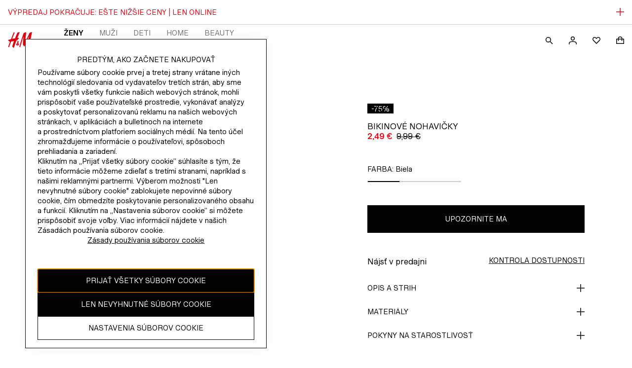

--- FILE ---
content_type: text/css; charset=UTF-8
request_url: https://www2.hm.com/northstar-pdp/_next/static/css/fe97922eb9dad2b4.css
body_size: 3861
content:
.efe495{display:flex;align-items:center;justify-content:center}.efe495,.efe495:visited{color:var(--fds-color-text-default)}.efe495:hover{color:var(--fds-color-text-subtle)}.efe495:hover svg,.efe495:hover svg path{fill:var(--fds-color-icon-subtle)}.efe495:active{color:var(--fds-color-text-subtle)}.efe495:active svg,.efe495:active svg path{fill:var(--fds-color-icon-subtle)}.efe495 svg,.efe495 svg path{fill:var(--fds-color-icon-default);overflow:unset}.b6df3b,.e638b0{min-height:48px}.d02cf5,.d02cf5:visited{color:var(--fds-color-text-inverse)}.d02cf5:hover{color:var(--fds-color-text-inverse-subtle)}.d02cf5:hover svg,.d02cf5:hover svg path{fill:var(--fds-color-icon-inverse-subtle)}.d02cf5:active{color:var(--fds-color-text-inverse-subtle)}.d02cf5:active svg,.d02cf5:active svg path{fill:var(--fds-color-icon-inverse-subtle)}.d02cf5 svg,.d02cf5 svg path{fill:var(--fds-color-icon-inverse)}.cef022.cef022.cef022{font-size:var(--fds-text-link-s-default-size-font-size-rem);line-height:var(--fds-text-link-s-default-size-line-height-number);-webkit-text-decoration:var(--fds-text-link-s-text-decoration);text-decoration:var(--fds-text-link-s-text-decoration);font-variation-settings:var(--fds-text-link-s-font-variation-settings);font-family:var(--fds-text-link-s-font-family);font-weight:var(--fds-text-link-s-font-weight);text-transform:var(--fds-text-link-s-text-transform)}html[lang=bg-BG] .cef022.cef022.cef022{font-size:var(--fds-text-link-s-locale-bg-bg-default-size-font-size-rem);line-height:var(--fds-text-link-s-locale-bg-bg-default-size-line-height-number);-webkit-text-decoration:var(--fds-text-link-s-locale-bg-bg-text-decoration);text-decoration:var(--fds-text-link-s-locale-bg-bg-text-decoration);font-family:var(--fds-text-link-s-locale-bg-bg-font-family);font-weight:var(--fds-text-link-s-locale-bg-bg-font-weight);text-transform:var(--fds-text-link-s-locale-bg-bg-text-transform)}html[lang=uk-UA] .cef022.cef022.cef022{font-size:var(--fds-text-link-s-locale-uk-ua-default-size-font-size-rem);line-height:var(--fds-text-link-s-locale-uk-ua-default-size-line-height-number);-webkit-text-decoration:var(--fds-text-link-s-locale-uk-ua-text-decoration);text-decoration:var(--fds-text-link-s-locale-uk-ua-text-decoration);font-family:var(--fds-text-link-s-locale-uk-ua-font-family);font-weight:var(--fds-text-link-s-locale-uk-ua-font-weight);text-transform:var(--fds-text-link-s-locale-uk-ua-text-transform)}html[lang=el-GR] .cef022.cef022.cef022{font-size:var(--fds-text-link-s-locale-el-gr-default-size-font-size-rem);line-height:var(--fds-text-link-s-locale-el-gr-default-size-line-height-number);-webkit-text-decoration:var(--fds-text-link-s-locale-el-gr-text-decoration);text-decoration:var(--fds-text-link-s-locale-el-gr-text-decoration);font-family:var(--fds-text-link-s-locale-el-gr-font-family);font-weight:var(--fds-text-link-s-locale-el-gr-font-weight);text-transform:var(--fds-text-link-s-locale-el-gr-text-transform)}html[lang=he-IL] .cef022.cef022.cef022{font-size:var(--fds-text-link-s-locale-he-il-default-size-font-size-rem);line-height:var(--fds-text-link-s-locale-he-il-default-size-line-height-number);-webkit-text-decoration:var(--fds-text-link-s-locale-he-il-text-decoration);text-decoration:var(--fds-text-link-s-locale-he-il-text-decoration);font-family:var(--fds-text-link-s-locale-he-il-font-family);font-weight:var(--fds-text-link-s-locale-he-il-font-weight);text-transform:var(--fds-text-link-s-locale-he-il-text-transform)}html[lang=zh-TW] .cef022.cef022.cef022{font-size:var(--fds-text-link-s-locale-zh-tw-default-size-font-size-rem);line-height:var(--fds-text-link-s-locale-zh-tw-default-size-line-height-number);-webkit-text-decoration:var(--fds-text-link-s-locale-zh-tw-text-decoration);text-decoration:var(--fds-text-link-s-locale-zh-tw-text-decoration);font-family:var(--fds-text-link-s-locale-zh-tw-font-family);font-weight:var(--fds-text-link-s-locale-zh-tw-font-weight);text-transform:var(--fds-text-link-s-locale-zh-tw-text-transform)}html[lang=zh-MO] .cef022.cef022.cef022{font-size:var(--fds-text-link-s-locale-zh-mo-default-size-font-size-rem);line-height:var(--fds-text-link-s-locale-zh-mo-default-size-line-height-number);-webkit-text-decoration:var(--fds-text-link-s-locale-zh-mo-text-decoration);text-decoration:var(--fds-text-link-s-locale-zh-mo-text-decoration);font-family:var(--fds-text-link-s-locale-zh-mo-font-family);font-weight:var(--fds-text-link-s-locale-zh-mo-font-weight);text-transform:var(--fds-text-link-s-locale-zh-mo-text-transform)}html[lang=zh-HK] .cef022.cef022.cef022{font-size:var(--fds-text-link-s-locale-zh-hk-default-size-font-size-rem);line-height:var(--fds-text-link-s-locale-zh-hk-default-size-line-height-number);-webkit-text-decoration:var(--fds-text-link-s-locale-zh-hk-text-decoration);text-decoration:var(--fds-text-link-s-locale-zh-hk-text-decoration);font-family:var(--fds-text-link-s-locale-zh-hk-font-family);font-weight:var(--fds-text-link-s-locale-zh-hk-font-weight);text-transform:var(--fds-text-link-s-locale-zh-hk-text-transform)}html[lang=ko-KR] .cef022.cef022.cef022{font-size:var(--fds-text-link-s-locale-ko-kr-default-size-font-size-rem);line-height:var(--fds-text-link-s-locale-ko-kr-default-size-line-height-number);-webkit-text-decoration:var(--fds-text-link-s-locale-ko-kr-text-decoration);text-decoration:var(--fds-text-link-s-locale-ko-kr-text-decoration);font-family:var(--fds-text-link-s-locale-ko-kr-font-family);font-weight:var(--fds-text-link-s-locale-ko-kr-font-weight);text-transform:var(--fds-text-link-s-locale-ko-kr-text-transform)}html[lang=ja-JP] .cef022.cef022.cef022{font-size:var(--fds-text-link-s-locale-ja-jp-default-size-font-size-rem);line-height:var(--fds-text-link-s-locale-ja-jp-default-size-line-height-number);-webkit-text-decoration:var(--fds-text-link-s-locale-ja-jp-text-decoration);text-decoration:var(--fds-text-link-s-locale-ja-jp-text-decoration);font-family:var(--fds-text-link-s-locale-ja-jp-font-family);font-weight:var(--fds-text-link-s-locale-ja-jp-font-weight);text-transform:var(--fds-text-link-s-locale-ja-jp-text-transform)}html[lang=vi-VN] .cef022.cef022.cef022{font-size:var(--fds-text-link-s-locale-vi-vn-default-size-font-size-rem);line-height:var(--fds-text-link-s-locale-vi-vn-default-size-line-height-number);-webkit-text-decoration:var(--fds-text-link-s-locale-vi-vn-text-decoration);text-decoration:var(--fds-text-link-s-locale-vi-vn-text-decoration);font-family:var(--fds-text-link-s-locale-vi-vn-font-family);font-weight:var(--fds-text-link-s-locale-vi-vn-font-weight);text-transform:var(--fds-text-link-s-locale-vi-vn-text-transform)}.e47ee5.e47ee5{font-size:var(--fds-text-link-m-default-size-font-size-rem);line-height:var(--fds-text-link-m-default-size-line-height-number);-webkit-text-decoration:var(--fds-text-link-m-text-decoration);text-decoration:var(--fds-text-link-m-text-decoration);font-variation-settings:var(--fds-text-link-m-font-variation-settings);font-family:var(--fds-text-link-m-font-family);font-weight:var(--fds-text-link-m-font-weight);text-transform:var(--fds-text-link-m-text-transform)}html[lang=bg-BG] .e47ee5.e47ee5{font-size:var(--fds-text-link-m-locale-bg-bg-default-size-font-size-rem);line-height:var(--fds-text-link-m-locale-bg-bg-default-size-line-height-number);-webkit-text-decoration:var(--fds-text-link-m-locale-bg-bg-text-decoration);text-decoration:var(--fds-text-link-m-locale-bg-bg-text-decoration);font-family:var(--fds-text-link-m-locale-bg-bg-font-family);font-weight:var(--fds-text-link-m-locale-bg-bg-font-weight);text-transform:var(--fds-text-link-m-locale-bg-bg-text-transform)}html[lang=uk-UA] .e47ee5.e47ee5{font-size:var(--fds-text-link-m-locale-uk-ua-default-size-font-size-rem);line-height:var(--fds-text-link-m-locale-uk-ua-default-size-line-height-number);-webkit-text-decoration:var(--fds-text-link-m-locale-uk-ua-text-decoration);text-decoration:var(--fds-text-link-m-locale-uk-ua-text-decoration);font-family:var(--fds-text-link-m-locale-uk-ua-font-family);font-weight:var(--fds-text-link-m-locale-uk-ua-font-weight);text-transform:var(--fds-text-link-m-locale-uk-ua-text-transform)}html[lang=el-GR] .e47ee5.e47ee5{font-size:var(--fds-text-link-m-locale-el-gr-default-size-font-size-rem);line-height:var(--fds-text-link-m-locale-el-gr-default-size-line-height-number);-webkit-text-decoration:var(--fds-text-link-m-locale-el-gr-text-decoration);text-decoration:var(--fds-text-link-m-locale-el-gr-text-decoration);font-family:var(--fds-text-link-m-locale-el-gr-font-family);font-weight:var(--fds-text-link-m-locale-el-gr-font-weight);text-transform:var(--fds-text-link-m-locale-el-gr-text-transform)}html[lang=he-IL] .e47ee5.e47ee5{font-size:var(--fds-text-link-m-locale-he-il-default-size-font-size-rem);line-height:var(--fds-text-link-m-locale-he-il-default-size-line-height-number);-webkit-text-decoration:var(--fds-text-link-m-locale-he-il-text-decoration);text-decoration:var(--fds-text-link-m-locale-he-il-text-decoration);font-family:var(--fds-text-link-m-locale-he-il-font-family);font-weight:var(--fds-text-link-m-locale-he-il-font-weight);text-transform:var(--fds-text-link-m-locale-he-il-text-transform)}html[lang=zh-TW] .e47ee5.e47ee5{font-size:var(--fds-text-link-m-locale-zh-tw-default-size-font-size-rem);line-height:var(--fds-text-link-m-locale-zh-tw-default-size-line-height-number);-webkit-text-decoration:var(--fds-text-link-m-locale-zh-tw-text-decoration);text-decoration:var(--fds-text-link-m-locale-zh-tw-text-decoration);font-family:var(--fds-text-link-m-locale-zh-tw-font-family);font-weight:var(--fds-text-link-m-locale-zh-tw-font-weight);text-transform:var(--fds-text-link-m-locale-zh-tw-text-transform)}html[lang=zh-MO] .e47ee5.e47ee5{font-size:var(--fds-text-link-m-locale-zh-mo-default-size-font-size-rem);line-height:var(--fds-text-link-m-locale-zh-mo-default-size-line-height-number);-webkit-text-decoration:var(--fds-text-link-m-locale-zh-mo-text-decoration);text-decoration:var(--fds-text-link-m-locale-zh-mo-text-decoration);font-family:var(--fds-text-link-m-locale-zh-mo-font-family);font-weight:var(--fds-text-link-m-locale-zh-mo-font-weight);text-transform:var(--fds-text-link-m-locale-zh-mo-text-transform)}html[lang=zh-HK] .e47ee5.e47ee5{font-size:var(--fds-text-link-m-locale-zh-hk-default-size-font-size-rem);line-height:var(--fds-text-link-m-locale-zh-hk-default-size-line-height-number);-webkit-text-decoration:var(--fds-text-link-m-locale-zh-hk-text-decoration);text-decoration:var(--fds-text-link-m-locale-zh-hk-text-decoration);font-family:var(--fds-text-link-m-locale-zh-hk-font-family);font-weight:var(--fds-text-link-m-locale-zh-hk-font-weight);text-transform:var(--fds-text-link-m-locale-zh-hk-text-transform)}html[lang=ko-KR] .e47ee5.e47ee5{font-size:var(--fds-text-link-m-locale-ko-kr-default-size-font-size-rem);line-height:var(--fds-text-link-m-locale-ko-kr-default-size-line-height-number);-webkit-text-decoration:var(--fds-text-link-m-locale-ko-kr-text-decoration);text-decoration:var(--fds-text-link-m-locale-ko-kr-text-decoration);font-family:var(--fds-text-link-m-locale-ko-kr-font-family);font-weight:var(--fds-text-link-m-locale-ko-kr-font-weight);text-transform:var(--fds-text-link-m-locale-ko-kr-text-transform)}html[lang=ja-JP] .e47ee5.e47ee5{font-size:var(--fds-text-link-m-locale-ja-jp-default-size-font-size-rem);line-height:var(--fds-text-link-m-locale-ja-jp-default-size-line-height-number);-webkit-text-decoration:var(--fds-text-link-m-locale-ja-jp-text-decoration);text-decoration:var(--fds-text-link-m-locale-ja-jp-text-decoration);font-family:var(--fds-text-link-m-locale-ja-jp-font-family);font-weight:var(--fds-text-link-m-locale-ja-jp-font-weight);text-transform:var(--fds-text-link-m-locale-ja-jp-text-transform)}html[lang=vi-VN] .e47ee5.e47ee5{font-size:var(--fds-text-link-m-locale-vi-vn-default-size-font-size-rem);line-height:var(--fds-text-link-m-locale-vi-vn-default-size-line-height-number);-webkit-text-decoration:var(--fds-text-link-m-locale-vi-vn-text-decoration);text-decoration:var(--fds-text-link-m-locale-vi-vn-text-decoration);font-family:var(--fds-text-link-m-locale-vi-vn-font-family);font-weight:var(--fds-text-link-m-locale-vi-vn-font-weight);text-transform:var(--fds-text-link-m-locale-vi-vn-text-transform)}.e47ee5.fd467d{gap:var(--fds-spacing-100-px)}.e47ee5.a7159f{flex-direction:row-reverse}.e47ee5.e2af55{width:-moz-fit-content;width:fit-content;min-width:48px;display:inline-flex}.d0d20c{align-items:center;display:flex}.d0d20c svg,.d0d20c svg path{fill:currentColor}.f1f42e{display:flex;flex-direction:column}.b27383{display:flex;flex-direction:row;-webkit-user-select:none;-moz-user-select:none;user-select:none;overflow-x:auto}.aeea40{font-size:var(--fds-text-action-m-default-size-font-size-rem);line-height:var(--fds-text-action-m-default-size-line-height-number);font-variation-settings:var(--fds-text-action-m-font-variation-settings);font-family:var(--fds-text-action-m-font-family);font-weight:var(--fds-text-action-m-font-weight);text-transform:var(--fds-text-action-m-text-transform)}html[lang=bg-BG] .aeea40{font-size:var(--fds-text-action-m-locale-bg-bg-default-size-font-size-rem);line-height:var(--fds-text-action-m-locale-bg-bg-default-size-line-height-number);font-family:var(--fds-text-action-m-locale-bg-bg-font-family);font-weight:var(--fds-text-action-m-locale-bg-bg-font-weight);text-transform:var(--fds-text-action-m-locale-bg-bg-text-transform)}html[lang=uk-UA] .aeea40{font-size:var(--fds-text-action-m-locale-uk-ua-default-size-font-size-rem);line-height:var(--fds-text-action-m-locale-uk-ua-default-size-line-height-number);font-family:var(--fds-text-action-m-locale-uk-ua-font-family);font-weight:var(--fds-text-action-m-locale-uk-ua-font-weight);text-transform:var(--fds-text-action-m-locale-uk-ua-text-transform)}html[lang=el-GR] .aeea40{font-size:var(--fds-text-action-m-locale-el-gr-default-size-font-size-rem);line-height:var(--fds-text-action-m-locale-el-gr-default-size-line-height-number);font-family:var(--fds-text-action-m-locale-el-gr-font-family);font-weight:var(--fds-text-action-m-locale-el-gr-font-weight);text-transform:var(--fds-text-action-m-locale-el-gr-text-transform)}html[lang=he-IL] .aeea40{font-size:var(--fds-text-action-m-locale-he-il-default-size-font-size-rem);line-height:var(--fds-text-action-m-locale-he-il-default-size-line-height-number);font-family:var(--fds-text-action-m-locale-he-il-font-family);font-weight:var(--fds-text-action-m-locale-he-il-font-weight);text-transform:var(--fds-text-action-m-locale-he-il-text-transform)}html[lang=zh-TW] .aeea40{font-size:var(--fds-text-action-m-locale-zh-tw-default-size-font-size-rem);line-height:var(--fds-text-action-m-locale-zh-tw-default-size-line-height-number);font-family:var(--fds-text-action-m-locale-zh-tw-font-family);font-weight:var(--fds-text-action-m-locale-zh-tw-font-weight);text-transform:var(--fds-text-action-m-locale-zh-tw-text-transform)}html[lang=zh-MO] .aeea40{font-size:var(--fds-text-action-m-locale-zh-mo-default-size-font-size-rem);line-height:var(--fds-text-action-m-locale-zh-mo-default-size-line-height-number);font-family:var(--fds-text-action-m-locale-zh-mo-font-family);font-weight:var(--fds-text-action-m-locale-zh-mo-font-weight);text-transform:var(--fds-text-action-m-locale-zh-mo-text-transform)}html[lang=zh-HK] .aeea40{font-size:var(--fds-text-action-m-locale-zh-hk-default-size-font-size-rem);line-height:var(--fds-text-action-m-locale-zh-hk-default-size-line-height-number);font-family:var(--fds-text-action-m-locale-zh-hk-font-family);font-weight:var(--fds-text-action-m-locale-zh-hk-font-weight);text-transform:var(--fds-text-action-m-locale-zh-hk-text-transform)}html[lang=ko-KR] .aeea40{font-size:var(--fds-text-action-m-locale-ko-kr-default-size-font-size-rem);line-height:var(--fds-text-action-m-locale-ko-kr-default-size-line-height-number);font-family:var(--fds-text-action-m-locale-ko-kr-font-family);font-weight:var(--fds-text-action-m-locale-ko-kr-font-weight);text-transform:var(--fds-text-action-m-locale-ko-kr-text-transform)}html[lang=ja-JP] .aeea40{font-size:var(--fds-text-action-m-locale-ja-jp-default-size-font-size-rem);line-height:var(--fds-text-action-m-locale-ja-jp-default-size-line-height-number);font-family:var(--fds-text-action-m-locale-ja-jp-font-family);font-weight:var(--fds-text-action-m-locale-ja-jp-font-weight);text-transform:var(--fds-text-action-m-locale-ja-jp-text-transform)}html[lang=vi-VN] .aeea40{font-size:var(--fds-text-action-m-locale-vi-vn-default-size-font-size-rem);line-height:var(--fds-text-action-m-locale-vi-vn-default-size-line-height-number);font-family:var(--fds-text-action-m-locale-vi-vn-font-family);font-weight:var(--fds-text-action-m-locale-vi-vn-font-weight);text-transform:var(--fds-text-action-m-locale-vi-vn-text-transform)}.aeea40{height:48px;align-items:flex-start;padding-top:6px;padding-bottom:var(--fds-spacing-200-px);border:solid transparent;border-width:0 0 1px;color:var(--fds-color-text-subtle);background-color:transparent;cursor:pointer;display:flex;justify-content:center}.ab59fc{flex:1 1;text-align:center;white-space:nowrap}.d181d1{white-space:normal}.fe192b{padding-inline:0 0}.e5c357,.fe192b{-webkit-margin-end:var(--fds-spacing-200-px);margin-inline-end:var(--fds-spacing-200-px)}.e5c357{white-space:nowrap}.aeea40:hover{color:var(--fds-color-text-default)}.d7ba4d{font-size:var(--fds-text-action-m-active-default-size-font-size-rem);line-height:var(--fds-text-action-m-active-default-size-line-height-number);font-variation-settings:var(--fds-text-action-m-active-font-variation-settings);font-family:var(--fds-text-action-m-active-font-family);font-weight:var(--fds-text-action-m-active-font-weight);text-transform:var(--fds-text-action-m-active-text-transform)}html[lang=bg-BG] .d7ba4d{font-size:var(--fds-text-action-m-active-locale-bg-bg-default-size-font-size-rem);line-height:var(--fds-text-action-m-active-locale-bg-bg-default-size-line-height-number);font-family:var(--fds-text-action-m-active-locale-bg-bg-font-family);font-weight:var(--fds-text-action-m-active-locale-bg-bg-font-weight);text-transform:var(--fds-text-action-m-active-locale-bg-bg-text-transform)}html[lang=uk-UA] .d7ba4d{font-size:var(--fds-text-action-m-active-locale-uk-ua-default-size-font-size-rem);line-height:var(--fds-text-action-m-active-locale-uk-ua-default-size-line-height-number);font-family:var(--fds-text-action-m-active-locale-uk-ua-font-family);font-weight:var(--fds-text-action-m-active-locale-uk-ua-font-weight);text-transform:var(--fds-text-action-m-active-locale-uk-ua-text-transform)}html[lang=el-GR] .d7ba4d{font-size:var(--fds-text-action-m-active-locale-el-gr-default-size-font-size-rem);line-height:var(--fds-text-action-m-active-locale-el-gr-default-size-line-height-number);font-family:var(--fds-text-action-m-active-locale-el-gr-font-family);font-weight:var(--fds-text-action-m-active-locale-el-gr-font-weight);text-transform:var(--fds-text-action-m-active-locale-el-gr-text-transform)}html[lang=he-IL] .d7ba4d{font-size:var(--fds-text-action-m-active-locale-he-il-default-size-font-size-rem);line-height:var(--fds-text-action-m-active-locale-he-il-default-size-line-height-number);font-family:var(--fds-text-action-m-active-locale-he-il-font-family);font-weight:var(--fds-text-action-m-active-locale-he-il-font-weight);text-transform:var(--fds-text-action-m-active-locale-he-il-text-transform)}html[lang=zh-TW] .d7ba4d{font-size:var(--fds-text-action-m-active-locale-zh-tw-default-size-font-size-rem);line-height:var(--fds-text-action-m-active-locale-zh-tw-default-size-line-height-number);font-family:var(--fds-text-action-m-active-locale-zh-tw-font-family);font-weight:var(--fds-text-action-m-active-locale-zh-tw-font-weight);text-transform:var(--fds-text-action-m-active-locale-zh-tw-text-transform)}html[lang=zh-MO] .d7ba4d{font-size:var(--fds-text-action-m-active-locale-zh-mo-default-size-font-size-rem);line-height:var(--fds-text-action-m-active-locale-zh-mo-default-size-line-height-number);font-family:var(--fds-text-action-m-active-locale-zh-mo-font-family);font-weight:var(--fds-text-action-m-active-locale-zh-mo-font-weight);text-transform:var(--fds-text-action-m-active-locale-zh-mo-text-transform)}html[lang=zh-HK] .d7ba4d{font-size:var(--fds-text-action-m-active-locale-zh-hk-default-size-font-size-rem);line-height:var(--fds-text-action-m-active-locale-zh-hk-default-size-line-height-number);font-family:var(--fds-text-action-m-active-locale-zh-hk-font-family);font-weight:var(--fds-text-action-m-active-locale-zh-hk-font-weight);text-transform:var(--fds-text-action-m-active-locale-zh-hk-text-transform)}html[lang=ko-KR] .d7ba4d{font-size:var(--fds-text-action-m-active-locale-ko-kr-default-size-font-size-rem);line-height:var(--fds-text-action-m-active-locale-ko-kr-default-size-line-height-number);font-family:var(--fds-text-action-m-active-locale-ko-kr-font-family);font-weight:var(--fds-text-action-m-active-locale-ko-kr-font-weight);text-transform:var(--fds-text-action-m-active-locale-ko-kr-text-transform)}html[lang=ja-JP] .d7ba4d{font-size:var(--fds-text-action-m-active-locale-ja-jp-default-size-font-size-rem);line-height:var(--fds-text-action-m-active-locale-ja-jp-default-size-line-height-number);font-family:var(--fds-text-action-m-active-locale-ja-jp-font-family);font-weight:var(--fds-text-action-m-active-locale-ja-jp-font-weight);text-transform:var(--fds-text-action-m-active-locale-ja-jp-text-transform)}html[lang=vi-VN] .d7ba4d{font-size:var(--fds-text-action-m-active-locale-vi-vn-default-size-font-size-rem);line-height:var(--fds-text-action-m-active-locale-vi-vn-default-size-line-height-number);font-family:var(--fds-text-action-m-active-locale-vi-vn-font-family);font-weight:var(--fds-text-action-m-active-locale-vi-vn-font-weight);text-transform:var(--fds-text-action-m-active-locale-vi-vn-text-transform)}.d7ba4d{color:var(--fds-color-text-default)}.b49b42{display:flex}.c10a63{padding-top:var(--fds-spacing-300-px)}.fb1ece{display:block;visibility:hidden;width:100%;-webkit-margin-end:-100%;margin-inline-end:-100%}.d4a31d{visibility:visible}.c2d8f8{padding:0 0 var(--fds-spacing-100-px);border-left-width:0;border-bottom:2px transparent;border-style:solid;border-right-width:0;border-top-width:0}.c02089{color:var(--fds-color-text-default);border-bottom-color:var(--fds-color-fill-primary)}.f8330c.f8330c{width:-moz-fit-content;width:fit-content;min-height:48px;min-width:48px}.f8330c.f8330c,.f8330c.f8330c:active,.f8330c.f8330c:hover{padding:0}.f8330c.dee0a9{min-height:56px;min-width:56px}.f8330c.b53ca9{position:relative}.a211fc{position:absolute}.d3edb7{inset-inline-end:var(--fds-spacing-200-px);top:var(--fds-spacing-200-px)}.ec0cd7{inset-inline-end:0;top:0}.a6eff0{inset-inline-end:var(--fds-spacing-100-px);top:var(--fds-spacing-100-px)}.f28c3c{display:flex;align-items:center;justify-content:center;background-color:var(--fds-color-fill-primary)}.f28c3c,.f28c3c:hover,.f28c3c:visited{color:var(--fds-color-text-inverse)}.f28c3c:hover{background-color:var(--fds-color-fill-primary-hover)}.f28c3c:hover svg,.f28c3c:hover svg path{fill:var(--fds-color-icon-inverse)}.f28c3c:active{color:var(--fds-color-text-inverse);background-color:var(--fds-color-fill-primary-pressed)}.f28c3c svg,.f28c3c svg path,.f28c3c:active svg,.f28c3c:active svg path{fill:var(--fds-color-icon-inverse)}.f28c3c svg,.f28c3c svg path{overflow:unset}.f44e63{padding:0 var(--fds-spacing-200-px);min-height:56px;min-width:56px!important}.e4bfd6{padding:0 var(--fds-spacing-300-px);min-height:56px}.ccb738{background-color:var(--fds-color-fill-primary-inverse)}.ccb738,.ccb738:visited{color:var(--fds-color-text-default)}.ccb738:hover{color:var(--fds-color-text-subtle);background-color:var(--fds-color-fill-primary-inverse-hover)}.ccb738:hover svg,.ccb738:hover svg path{fill:var(--fds-color-icon-subtle)}.ccb738:active{color:var(--fds-color-text-subtle);background-color:var(--fds-color-fill-primary-inverse-pressed)}.ccb738:active svg,.ccb738:active svg path{fill:var(--fds-color-icon-subtle)}.ccb738 svg,.ccb738 svg path{fill:var(--fds-color-icon-default)}.dded9e{display:flex;align-items:center;justify-content:center;border:1px solid var(--fds-color-border-default)}.dded9e,.dded9e:visited{color:var(--fds-color-text-default)}.dded9e:hover{color:var(--fds-color-text-subtle);border-color:var(--fds-color-border-subtle)}.dded9e:hover svg,.dded9e:hover svg path{fill:var(--fds-color-icon-subtle)}.dded9e:active{color:var(--fds-color-text-subtle);border-color:var(--fds-color-border-subtle)}.dded9e:active svg,.dded9e:active svg path{fill:var(--fds-color-icon-subtle)}.dded9e svg,.dded9e svg path{fill:var(--fds-color-icon-default);overflow:unset}.f575c2{padding:0 var(--fds-spacing-200-px);min-height:56px}.b079a9{padding:0 var(--fds-spacing-300-px);min-height:56px}.a0b1a2{border:1px solid var(--fds-color-icon-inverse)}.a0b1a2,.a0b1a2:visited{color:var(--fds-color-text-inverse)}.a0b1a2:hover{color:var(--fds-color-text-inverse-subtle);border-color:var(--fds-color-border-inverse-subtle)}.a0b1a2:hover svg,.a0b1a2:hover svg path{fill:var(--fds-color-icon-inverse-subtle)}.a0b1a2:active{color:var(--fds-color-text-inverse-subtle);border-color:var(--fds-color-border-inverse-subtle)}.a0b1a2:active svg,.a0b1a2:active svg path{fill:var(--fds-color-icon-inverse-subtle)}.a0b1a2 svg,.a0b1a2 svg path{fill:var(--fds-color-icon-inverse)}.cbf36b{display:flex;flex-direction:column;row-gap:var(--fds-spacing-50-px)}.cab61d{align-items:center}.a06a8d{width:100%}.a06a8d,.cc3f82{background:var(--fds-color-utility-skeleton-background)}.cc3f82{width:50%}.c14668{overflow:hidden;position:relative}.c14668:before{animation:d94d49 1.5s infinite forwards;background-image:linear-gradient(90deg,transparent 0,var(--fds-color-utility-skeleton-gradient-stop) 30%,transparent 60%,transparent 100%);background-repeat:no-repeat;content:"";height:100%;inset-inline-start:0;position:absolute;top:0;transform:translateX(0) skew(-20deg);width:100%}.b96d12{height:calc(var(--editorial-display-quote-default-size-font-size-rem) * var(--editorial-display-quote-default-size-line-height-number))}.e6515e{height:calc(var(--editorial-preamble-default-size-font-size-rem) * var(--editorial-preamble-default-size-line-height-number))}.d40314{height:calc(var(--editorial-body-text-default-size-font-size-rem) * var(--editorial-body-text-default-size-line-height-number))}.a67695{height:calc(var(--editorial-text-link-default-size-font-size-rem) * var(--editorial-text-link-default-size-line-height-number))}.d35cc6{height:calc(var(--body-text-default-default-size-font-size-rem) * var(--body-text-default-default-size-line-height-number))}.a9408a{height:calc(var(--body-text-meta-default-size-font-size-rem) * var(--body-text-meta-default-size-line-height-number))}.c8d6ef{height:calc(var(--body-text-preamble-default-size-font-size-rem) * var(--body-text-preamble-default-size-line-height-number))}.a1521d{height:calc(var(--heading-xs-default-size-font-size-rem) * var(--heading-xs-default-size-line-height-number))}.b61d26{height:calc(var(--heading-s-default-size-font-size-rem) * var(--heading-s-default-size-line-height-number))}.f1a647{height:calc(var(--heading-m-default-size-font-size-rem) * var(--heading-m-default-size-line-height-number))}.c9be34{height:calc(var(--heading-l-default-size-font-size-rem) * var(--heading-l-default-size-line-height-number))}.f18a3d{height:calc(var(--heading-xl-default-size-font-size-rem) * var(--heading-xl-default-size-line-height-number))}.d49df1{height:calc(var(--heading-pre-heading-default-size-font-size-rem) * var(--heading-pre-heading-default-size-line-height-number))}.b2a871{height:calc(var(--display-default-default-size-font-size-rem) * var(--display-default-default-size-line-height-number))}.bab14a{height:calc(var(--display-quote-default-size-font-size-rem) * var(--display-quote-default-size-line-height-number))}.be3001{height:calc(var(--price-original-default-default-size-font-size-rem) * var(--price-original-default-default-size-line-height-number))}.dbd055{height:calc(var(--price-original-large-default-size-font-size-rem) * var(--price-original-large-default-size-line-height-number))}.a1e1ed{height:calc(var(--price-black-default-default-size-font-size-rem) * var(--price-black-default-default-size-line-height-number))}.cb74c5{height:calc(var(--price-black-large-default-size-font-size-rem) * var(--price-black-large-default-size-line-height-number))}.d0661c{height:calc(var(--price-previous-meta-default-size-font-size-rem) * var(--price-previous-meta-default-size-line-height-number))}.e2a15f{height:calc(var(--label-form-label-default-size-font-size-rem) * var(--label-form-label-default-size-line-height-number))}.ed3691{height:calc(var(--interactive-navigation-parent-default-size-font-size-rem) * var(--interactive-navigation-parent-default-size-line-height-number))}.c547ff{height:calc(var(--interactive-navigation-child-default-size-font-size-rem) * var(--interactive-navigation-child-default-size-line-height-number))}.da437e{height:calc(var(--interactive-inline-link-default-default-size-font-size-rem) * var(--interactive-inline-link-default-default-size-line-height-number))}.e31321{height:calc(var(--interactive-inline-link-meta-default-size-font-size-rem) * var(--interactive-inline-link-meta-default-size-line-height-number))}.c533c5{height:calc(var(--interactive-inline-link-preamble-default-size-font-size-rem) * var(--interactive-inline-link-preamble-default-size-line-height-number))}.d39a61{height:calc(var(--interactive-standalone-link-default-default-size-font-size-rem) * var(--interactive-standalone-link-default-default-size-line-height-number))}.cb819d{height:calc(var(--interactive-input-text-default-size-font-size-rem) * var(--interactive-input-text-default-size-line-height-number))}.b8ba7e{height:calc(var(--interactive-element-default-size-font-size-rem) * var(--interactive-element-default-size-line-height-number))}.bccdc4{height:calc(var(--fds-text-display-xl-default-size-font-size-rem) * var(--fds-text-display-xl-default-size-line-height-number))}.c1570a{height:calc(var(--fds-text-display-l-default-size-font-size-rem) * var(--fds-text-display-l-default-size-line-height-number))}.fe776f{height:calc(var(--fds-text-display-m-default-size-font-size-rem) * var(--fds-text-display-m-default-size-line-height-number))}.d96816{height:calc(var(--fds-text-heading-xxl-default-size-font-size-rem) * var(--fds-text-heading-xxl-default-size-line-height-number))}.efb78a{height:calc(var(--fds-text-heading-xl-default-size-font-size-rem) * var(--fds-text-heading-xl-default-size-line-height-number))}.a273ff{height:calc(var(--fds-text-heading-l-default-size-font-size-rem) * var(--fds-text-heading-l-default-size-line-height-number))}.fd9cc7{height:calc(var(--fds-text-heading-m-default-size-font-size-rem) * var(--fds-text-heading-m-default-size-line-height-number))}.dbe443{height:calc(var(--fds-text-heading-s-default-size-font-size-rem) * var(--fds-text-heading-s-default-size-line-height-number))}.c95cae{height:calc(var(--fds-text-label-xs-default-size-font-size-rem) * var(--fds-text-label-xs-default-size-line-height-number))}.f20e1f{height:calc(var(--fds-text-label-s-default-size-font-size-rem) * var(--fds-text-label-s-default-size-line-height-number))}.e3ad68{height:calc(var(--fds-text-label-s-strong-default-size-font-size-rem) * var(--fds-text-label-s-strong-default-size-line-height-number))}.f255b4{height:calc(var(--fds-text-label-s-link-default-size-font-size-rem) * var(--fds-text-label-s-link-default-size-line-height-number))}.c3b503{height:calc(var(--fds-text-label-m-default-size-font-size-rem) * var(--fds-text-label-m-default-size-line-height-number))}.a2fc2e{height:calc(var(--fds-text-label-m-strong-default-size-font-size-rem) * var(--fds-text-label-m-strong-default-size-line-height-number))}.b7a823{height:calc(var(--fds-text-label-m-link-default-size-font-size-rem) * var(--fds-text-label-m-link-default-size-line-height-number))}.ddbf61{height:calc(var(--fds-text-label-l-default-size-font-size-rem) * var(--fds-text-label-l-default-size-line-height-number))}.aa53eb{height:calc(var(--fds-text-label-l-strong-default-size-font-size-rem) * var(--fds-text-label-l-strong-default-size-line-height-number))}.e6e4d3{height:calc(var(--fds-text-label-l-link-default-size-font-size-rem) * var(--fds-text-label-l-link-default-size-line-height-number))}.b7a01c{height:calc(var(--fds-text-body-s-default-size-font-size-rem) * var(--fds-text-body-s-default-size-line-height-number))}.c954be{height:calc(var(--fds-text-body-s-link-default-size-font-size-rem) * var(--fds-text-body-s-link-default-size-line-height-number))}.eefbf0{height:calc(var(--fds-text-body-m-default-size-font-size-rem) * var(--fds-text-body-m-default-size-line-height-number))}.df6a0c{height:calc(var(--fds-text-body-m-link-default-size-font-size-rem) * var(--fds-text-body-m-link-default-size-line-height-number))}.d20bb0{height:calc(var(--fds-text-nav-s-default-size-font-size-rem) * var(--fds-text-nav-s-default-size-line-height-number))}.b7546c{height:calc(var(--fds-text-nav-s-active-default-size-font-size-rem) * var(--fds-text-nav-s-active-default-size-line-height-number))}.d411cd{height:calc(var(--fds-text-nav-m-default-size-font-size-rem) * var(--fds-text-nav-m-default-size-line-height-number))}.d54502{height:calc(var(--fds-text-nav-m-active-default-size-font-size-rem) * var(--fds-text-nav-m-active-default-size-line-height-number))}.ef1a91{height:calc(var(--fds-text-nav-l-default-size-font-size-rem) * var(--fds-text-nav-l-default-size-line-height-number))}.e6da7d{height:calc(var(--fds-text-nav-xl-default-size-font-size-rem) * var(--fds-text-nav-xl-default-size-line-height-number))}.bd3b60{height:calc(var(--fds-text-action-s-default-size-font-size-rem) * var(--fds-text-action-s-default-size-line-height-number))}.e1fe04{height:calc(var(--fds-text-action-m-default-size-font-size-rem) * var(--fds-text-action-m-default-size-line-height-number))}.fb2b65{height:calc(var(--fds-text-action-m-active-default-size-font-size-rem) * var(--fds-text-action-m-active-default-size-line-height-number))}.dc437b{height:calc(var(--fds-text-link-s-default-size-font-size-rem) * var(--fds-text-link-s-default-size-line-height-number))}.c158dc{height:calc(var(--fds-text-link-m-default-size-font-size-rem) * var(--fds-text-link-m-default-size-line-height-number))}.a1f8a2{height:calc(var(--fds-text-price-s-default-size-font-size-rem) * var(--fds-text-price-s-default-size-line-height-number))}.dfda05{height:calc(var(--fds-text-price-m-default-size-font-size-rem) * var(--fds-text-price-m-default-size-line-height-number))}.f62a0c{height:calc(var(--fds-text-price-l-default-size-font-size-rem) * var(--fds-text-price-l-default-size-line-height-number))}.c01642{height:calc(var(--fds-text-price-s-previous-default-size-font-size-rem) * var(--fds-text-price-s-previous-default-size-line-height-number))}.a2a3ce{height:calc(var(--fds-text-price-m-previous-default-size-font-size-rem) * var(--fds-text-price-m-previous-default-size-line-height-number))}.a8a959{height:calc(var(--fds-text-price-l-previous-default-size-font-size-rem) * var(--fds-text-price-l-previous-default-size-line-height-number))}.cdf6ad{height:calc(var(--fds-text-editorial-heading-xl-default-size-font-size-rem) * var(--fds-text-editorial-heading-xl-default-size-line-height-number))}.ec2cc8{height:calc(var(--fds-text-editorial-heading-xxl-default-size-font-size-rem) * var(--fds-text-editorial-heading-xxl-default-size-line-height-number))}.af8442{height:calc(var(--fds-text-editorial-quote-l-default-size-font-size-rem) * var(--fds-text-editorial-quote-l-default-size-line-height-number))}.a09654{height:calc(var(--fds-text-editorial-body-xl-default-size-font-size-rem) * var(--fds-text-editorial-body-xl-default-size-line-height-number))}.f3b5ba{height:calc(var(--fds-text-editorial-body-m-default-size-font-size-rem) * var(--fds-text-editorial-body-m-default-size-line-height-number))}.c1494d{height:calc(var(--fds-text-editorial-body-xl-link-default-size-font-size-rem) * var(--fds-text-editorial-body-xl-link-default-size-line-height-number))}.f15a1d{height:calc(var(--fds-text-editorial-body-m-link-default-size-font-size-rem) * var(--fds-text-editorial-body-m-link-default-size-line-height-number))}@keyframes d94d49{0%{transform:translateX(-80%) skew(-20deg)}to{transform:translateX(120%) skew(-20deg)}}

--- FILE ---
content_type: text/css; charset=UTF-8
request_url: https://www2.hm.com/northstar-pdp/_next/static/css/f0aa7557df1343d5.css
body_size: 952
content:
.a76fab{width:100%;padding:var(--fds-spacing-600-px) var(--fds-spacing-200-px);gap:var(--fds-spacing-800-px);display:flex;flex-direction:column}@media screen and (min-width:1024px){.a76fab{padding:var(--fds-spacing-600-px) var(--fds-spacing-300-px)}}.a09943{position:relative}.a09943,.a09943>div{width:100%}.a09943 .a5073f{padding-bottom:var(--fds-spacing-200-px)}@media screen and (min-width:1024px){.a09943{display:grid;grid-template-columns:1fr 1fr 1fr 1fr}}.ebdac6{padding-top:var(--fds-spacing-300-px)}.e2ac7e{text-decoration:none}@media screen and (min-width:1024px){.ebdac6{padding-top:0;padding-bottom:0;border-bottom:none}}.b3f46d{padding-top:var(--fds-spacing-200-px);padding-bottom:var(--fds-spacing-200-px)}.b3f46d .f1963c{text-decoration:underline!important;font-weight:700!important;font-variation-settings:"wdth" 100,"wght" 600,"TITL" 0!important}.b80992{margin-top:var(--fds-spacing-50-px);margin-bottom:var(--fds-spacing-300-px);list-style-type:none}.b80992:last-child{margin-bottom:0}.b80992:hover{color:var(--fds-color-text-subtle)}@media screen and (min-width:1024px){.b3f46d{padding-top:0;padding-bottom:0}.b80992:last-child{margin-bottom:var(--fds-spacing-300-px)}.b80992{margin-top:0;margin-bottom:var(--fds-spacing-100-px)}}.e7f223{padding-bottom:var(--fds-spacing-200-px)}.da611a{display:grid;grid-template-columns:1fr;grid-template-areas:"logo logo" "region region" "social social" "npcSeal copyright";grid-row-gap:var(--fds-spacing-500-px);row-gap:var(--fds-spacing-500-px)}@media screen and (min-width:1024px){.da611a{grid-template-columns:0fr 9fr 1fr;grid-template-areas:"logo logo logo" "region region region" "npcSeal copyright social"}}.be0248{width:60px;height:40px;grid-area:logo}.be0248 path{fill:var(--fds-color-fill-logo-neutral)}.e47210{position:absolute;width:1px;height:1px;padding:0;overflow:hidden;clip:rect(0,0,0,0)}.e47210:active,.e47210:focus{clip:auto;height:auto;margin:0;overflow:visible;position:static;width:auto}.f64964{grid-area:region;display:flex;flex-direction:row;align-items:center;gap:var(--fds-spacing-200-px)}.f64964 .b403b8{-webkit-margin-after:var(--fds-spacing-100-px);margin-block-end:var(--fds-spacing-100-px)}.ff8b03{list-style-type:none;display:flex;flex-direction:row;-webkit-margin-start:-var(--fds-spacing-200-px);margin-inline-start:-var(--fds-spacing-200-px);grid-area:social;align-self:center}@media screen and (min-width:1024px){.ff8b03{-webkit-margin-start:0;margin-inline-start:0;-webkit-margin-end:-var(--fds-spacing-200-px);margin-inline-end:-var(--fds-spacing-200-px);justify-self:end}}.ecdb50{grid-area:npcSeal;width:auto;height:112px}.ef59a1{width:62px;height:112px}.b3e781{grid-area:copyright;align-self:center}.b3e781.d67327{-webkit-margin-start:var(--fds-spacing-200-px);margin-inline-start:var(--fds-spacing-200-px);-webkit-padding-start:var(--fds-spacing-200-px);padding-inline-start:var(--fds-spacing-200-px);-webkit-border-start:1px solid var(--fds-color-text-default);border-inline-start:1px solid var(--fds-color-text-default)}@media screen and (min-width:1024px){.b3e781{max-width:900px;-webkit-padding-end:var(--fds-spacing-200-px);padding-inline-end:var(--fds-spacing-200-px)}}.__1C2U{cursor:pointer}.J_fb{z-index:var(--z-index-overlay);position:fixed;bottom:0;left:50%;transform:translateX(-50%);padding:var(--spacing-xs-px);border:1px solid var(--fds-color-border-attention);border-radius:5px;background-color:var(--base-background-error);opacity:75%;pointer-events:none}.J_fb span{color:var(--fds-color-text-inverse)}

--- FILE ---
content_type: application/javascript
request_url: https://www2.hm.com/ikftsu/JvYa/hnBbE/tLNii/6zOy/iOa3JwJi5GXYkrVa/MHNfInI/QCdoPwY/zHVcB
body_size: 169164
content:
(function(){if(typeof Array.prototype.entries!=='function'){Object.defineProperty(Array.prototype,'entries',{value:function(){var index=0;const array=this;return {next:function(){if(index<array.length){return {value:[index,array[index++]],done:false};}else{return {done:true};}},[Symbol.iterator]:function(){return this;}};},writable:true,configurable:true});}}());(function(){AQ();Zq6();Zs6();var qZ=function(){return TN.apply(this,[B,arguments]);};var N4=function(){EE=["\'T","\"M\bE70","#u4;<=z2R\v=X","=^\x00","\"IP/3","\bT/\f!6Z!B","$M5P\n<I","\t=\"6J3Q\v+^$B8$\v%\'w1V","\r>IU>\v97","G","\bA>7\t0!","5\n00CJ+X\tX8\v2=I;","67<]4K.\'BB","G9o+"," H","I\'","\v;=M%t:D","N>O","X;V _","Z","5%\']%F","< \b9L\n]/\f\rP7\x3fu6F\"N^\v/\x40T{9u\'Q\'F^-+^X(%\v:=f6N","I","#\x408M3;AT)","*I\rX832<+M;q\t\'C","\x40(ED)7\x0096","L","%&F!^","< X6W\vTT+\"\v:=","E\v-X^5",";OT(%","[Y","\",F#Q=","%<X","N^9",">E\f#I8Y)9<&E","A\rW;",">$:!",";<C\t>.\'2K#JnCW.%4\'A8M^+U\b","\'w2M","+#\x009:[\x3f","<\'","I ","\t=%;I9W/_","DB","#_3X\x3f2\x07;","62D;F.+\x40_2#","n!\x0777Z>U_C2&\n5F","T/\x0796E2W\fIU>$$:!a9O+","#M%N=E_(","= _C.5:!","\x07ej8/At730=\\",":&[2G\n ","3>O2W!\t/^T/%","Y",">/B^/v4\x3fDwB^\"M\bB{7u2\b1V:E_","&E5F\f","12\\6","53","~","4F","P","89;\'Z.","Q\b H","K+H,^)=\x07\'","_ ","1]5A=","`$o","R4:00\\F E\\74"," OD\x3f3","x\"~o&","0I#\x40","4 \\M6c","&96x6Z;<C\t","8>\x0768{#L-<C^89","Q\'XK","+#","xw",";","\"Xk",":\fT,;7D2QPA-CA.\"\x071m\b\fB\r]/\\\v]\"\v","\x00#egU6\"vS|","/","=\\P\"86","\t!YY87\f66D","4B+\x40S73","&I3","W.:^_<","Z8L\n",".\r3","\v\bY]\r3&:G9","2,FR/","D(3","\rt","3:D2s\t&","\fX52\r\"\x00K8S8<^C","+Z","6T!AD6","s\f#E\bT","/^:E","T6","Z].3","17Z2P\r","<IZ","\x00M%U+{C03","\n\fF>D\t#M\tT","[\b]","$M5d2++B^)","ED7","B\x3f0<]#\x3f:E\rT","A$\x40D","e","\"","%ID+","#K\f9","^E:\"\v:=z6W","#6F3L\f","<;"," <\\6","2m\ba2(","1>^;","n$M!","4 \\2","+X^\x3f","6","\r-^E","5<%Ml+O","B#Y879s[#Bn_K>v\x07-0M2G","P ","+5","K8N+XU","<IE>\x00\x3f6K#v,1","1V:E_{~0\'\b~ X_/\v;7G \v\"UR\x07-J\t=\b,Tq\f\'j57<%Mw\x40+p&j\x078B\bU","V>\"\'-\'M9P ","X","16D#B&","< A5O","<","","It#&",">M\b:xA>","#\'!I.","C","05I\"O\n"," AD(3:$F","82\n2[3I/_E4&=%K\ro(\x40$","!\x3f\\","*I\rX83/0>G%Z","z\'0","[)","9\x3f;6[$","B Ee","9<G%","96I%j\t+^\rP7",")","vd","B5","\f\f ","%F\r\r!B\bT","N","\'6O>L","P8W","+X:E/$\v7&\\2","%","7\t\n"," KY","%F\r\"Z","<3\x3fM:F\t=ne:1,4>M","Y!g","\x3f\f&6Z#q\r\"MT63\f!\x07M/W","Y\bT)","K","<3:E2Y+cW(3","#|!#z2R\v=X","X636,#M$","$M5H\tIA4$\'*{#L\f)I","4[ P-)B]\t30:^2G","OR7:X8B\r(ML\x07+0E4E\"US4:","D9","P\'\\","b_L\v","M+","D64\x07\'G\"M\n","s21+;\'","L2M*","%!8q","& \\$","","8%","C2Z9B","y=G9","2^6J*\'HY","[%\x40-","o","jOC4;\x07\n2[.M.-^A/\f3<","!\x3ffz","502\\2q+X(X<89\x07A:F\b:","4=O","$K+H,^)=\x07\'F;J\v^\t^)","!2J","\bX<89 ","1\x07!Z8T\r<","[X(v\f:\'\b>W/NT","|/B^6","KE3<0MB\n","\x00CX=\x3f4\'A8M","\b=I\t_:;\x07","=I","I\'","mM\x40#]{+K.!","/B","z8i",")BE4;\x07!6Z",">A$","n\x3f%z:}","\v*IX53","%`8-","%&[","=[#B^V<3","\bke","t5\"\x07\'",",t.\n7M5V\"<IU>$\x07\'\fA9E","&0%A4F3:E_ \x07;\'","N9","1E\bP","L+_\bP<3",",","6^\x3f#0","q\"\r!A:J\n8I[\\.%u!M#V\fnM[A)\x3f<\'A!F^\v/\x40Tu","\fT9=\v!M#d+\\U(","\\:\"=M3J","=\'\\\'","E4<>A#J\b"];};var UA=function(Yb,lw){return Yb&lw;};var Ts=function(){return [];};var dk=function(wE){var fw=1;var NN=[];var mb=UB["Math"]["sqrt"](wE);while(fw<=mb&&NN["length"]<6){if(wE%fw===0){if(wE/fw===fw){NN["push"](fw);}else{NN["push"](fw,wE/fw);}}fw=fw+1;}return NN;};var B3=function(){return Ed.apply(this,[dj,arguments]);};var V1=function(){return TN.apply(this,[mU,arguments]);};var PZ=function(){return Ed.apply(this,[Bn,arguments]);};var p4=function(FN){if(FN===undefined||FN==null){return 0;}var Y1=FN["toLowerCase"]()["replace"](/[^a-z]+/gi,'');return Y1["length"];};var L1=function(Sk,JA){return Sk>=JA;};var QA=function(){return TN.apply(this,[BV,arguments]);};var zt=function Lc(Iq,k1){var tZ=Lc;for(Iq;Iq!=X9;Iq){switch(Iq){case k7:{Dk.q7=S1[Gd];WA.call(this,R6,[eS1_xor_3_memo_array_init()]);return '';}break;case T6:{Iq-=lr;WA(TQ,[rq()]);Ab=wc(bV,[]);m1=wc(Z2,[]);Ed(Z2,[rq()]);Ed(G6,[]);Ed(nr,[]);WA(lQ,[rq()]);Ed(Pj,[]);}break;case vf:{Wt();Bw=GZ();QO=RN();Wb=dq();Iq=Nx;Bb=dN();It();Ih=ND();IO=Ts();}break;case BG:{Iq=T6;A3=wc(lQ,[]);TN(BV,[rq()]);wc(Bn,[]);wc(OB,[]);}break;case VV:{(function(Jd,pw){return WA.apply(this,[dQ,arguments]);}(['SbDMT','tCMtMSDCMbNrrrrrr','lTllSrDNrrrrrr','tClCSST','YrCt','TCDSl','b','r','T','Yr','Y','D','YCS','Yrrr','C','YMC','tCMtMSDCMS','YT','t','TC','Yrr','CNYY','DtM','YNtT'],lc));mt=WA(vj,[['trMbNrrrrrr','r','ST','Y','t','CbbNrrrrrr','l','YCD','TM','SbbTbNrrrrrr','tClCSST','TC','SbDMT','lTllSrDNrrrrrr','tCMtMSDCMbNrrrrrr','lllllll','MlMDtMT','Crtl','TSrr','trMS','lYMC','YSTlt','Yt','Yb','Yrr','C','Yrrrrrrr','Yr','CC','Cb','CD','CM','TT','Yrrr','Trrr','YrrY','tMMM','CMMM','Yrrrr','YrCt','MMM','MM','Crrr','S','Cbr','T','CrYS','MMMMMM','YNDT','CNYY','CCCC','CYM','YS','CY','D','TSrrrrr','b','DtM','TTT','YNSD','YNtT'],Kk({})]);lG=function VgfCpdhgNJ(){RZ();function fX(){this["s"]=IR(this["Rh"],this["BZ"]);this.Vp=Yb;}ZL();nZ();function l0(){var dR=Object['\x63\x72\x65\x61\x74\x65']({});l0=function(){return dR;};return dR;}function H(){return Al.apply(this,[NR,arguments]);}return v.call(this,qX);function RZ(){RX=Object['\x63\x72\x65\x61\x74\x65']({});Kr=3;SL()[Lv(Kr)]=VgfCpdhgNJ;if(typeof window!=='undefined'){hh=window;}else if(typeof global!==[]+[][[]]){hh=global;}else{hh=this;}}function YR(){this["xR"]^=this["xR"]>>>16;this.Vp=D6;}function DX(){return PH.apply(this,[U6,arguments]);}function dr(){return Al.apply(this,[Uh,arguments]);}function Ah(){return Qb(`${SL()[Lv(Kr)]}`,0,c3());}function z1(VH,fM){var jb=z1;switch(VH){case d:{var Fh=fM[K1];var UX=fM[p3];var CL=H0([],[]);var B3=h0(H0(UX,P()),xl);var k0=TM[Fh];var lH=b3;while(C3(lH,k0.length)){var wM=CH(k0,lH);var w3=CH(J.l1,B3++);CL+=z1(EH,[Yp(V1(Yp(wM,w3)),fH(wM,w3))]);lH++;}return CL;}break;case EH:{var SM=fM[K1];if(vH(SM,O5)){return hh[Jb[AL]][Jb[fb]](SM);}else{SM-=jp;return hh[Jb[AL]][Jb[fb]][Jb[b3]](null,[H0(cR(SM,bl),lv),H0(h0(SM,H6),wp)]);}}break;case X3:{lL=function(k1){return bZ.apply(this,[BR,arguments]);};d0(qh(HL),fb);}break;case rp:{var Dr=fM[K1];var f5=H0([],[]);var Hr=hb(Dr.length,fb);if(d3(Hr,b3)){do{f5+=Dr[Hr];Hr--;}while(d3(Hr,b3));}return f5;}break;case M:{var Hb=fM[K1];b0(Hb[b3]);for(var fZ=b3;C3(fZ,Hb.length);++fZ){l0()[Hb[fZ]]=function(){var g6=Hb[fZ];return function(nh,kl,j3,R1){var KH=wl.apply(null,[kr,kl,j3,N3]);l0()[g6]=function(){return KH;};return KH;};}();}}break;case Z:{var Bb=fM[K1];W3(Bb[b3]);var GR=b3;while(C3(GR,Bb.length)){Tl()[Bb[GR]]=function(){var Wp=Bb[GR];return function(h5,jv){var LM=J.call(null,h5,jv);Tl()[Wp]=function(){return LM;};return LM;};}();++GR;}}break;case D1:{var rv=fM[K1];var w=fM[p3];var xM=fM[m];var qZ=fM[Uh];var Jh=H0([],[]);var sX=h0(H0(qZ,P()),tL);var Tv=zp[w];for(var Cb=b3;C3(Cb,Tv.length);Cb++){var x3=CH(Tv,Cb);var fL=CH(T1.gR,sX++);Jh+=z1(EH,[fH(Yp(V1(x3),fL),Yp(V1(fL),x3))]);}return Jh;}break;case xH:{var Sb=fM[K1];T1.gR=z1(rp,[Sb]);while(C3(T1.gR.length,h1))T1.gR+=T1.gR;}break;case qX:{var r5=fM[K1];T1=function(NZ,r3,Lp,j6){return z1.apply(this,[D1,arguments]);};return bL(r5);}break;case jr:{bL=function(U3){return z1.apply(this,[xH,arguments]);};w6(EH,[Kr,Kr,Ql,qh(z5)]);}break;}}var Jb;var J;var RX;function Tl(){var wr=Object['\x63\x72\x65\x61\x74\x65']({});Tl=function(){return wr;};return wr;}function fH(HR,RR){return HR|RR;}function VL(){if(this["BZ"]<n(this["Rh"]))this.Vp=fX;else this.Vp=pL;}function q(Rh,V5){var Ur={Rh:Rh,xR:V5,b1:0,BZ:0,Vp:fX};while(!Ur.Vp());return Ur["xR"]>>>0;}function PH(Eh,Bv){var Bp=PH;switch(Eh){case Qv:{var Ib=Bv[K1];Ib[Ib[QZ](qM)]=function(){var hZ=this[Zr]();var Hl=this[D0]();var Zl=this[D0]();var tX=this[GL](Zl,Hl);if(dv(hZ)){var ll=this;var Ol={get(E1){ll[Uv]=E1;return Zl;}};this[Uv]=new Proxy(this[Uv],Ol);}this[sr].push(tX);};bR(jr,[Ib]);}break;case I5:{var WM=Bv[K1];WM[WM[QZ](Fp)]=function(){var I1=this[Zr]();var Ob=this[Zr]();var F0=this[j5]();var YH=UL.call(this[Tr]);var zZ=this[Uv];this[sr].push(function(...s3){var mZ=WM[Uv];I1?WM[Uv]=zZ:WM[Uv]=WM[YM](this);var F5=hb(s3.length,Ob);WM[zb]=H0(F5,fb);while(C3(F5++,b3)){s3.push(undefined);}for(let R5 of s3.reverse()){WM[sr].push(WM[YM](R5));}Mv.call(WM[Tr],YH);var DR=WM[Z6][dp.l];WM[XH](dp.l,F0);WM[sr].push(s3.length);WM[Nv]();var KM=WM[D0]();while(J5(--F5,b3)){WM[sr].pop();}WM[XH](dp.l,DR);WM[Uv]=mZ;return KM;});};PH(Qv,[WM]);}break;case sv:{var th=Bv[K1];th[th[QZ](ml)]=function(){var Rb=[];var Sl=this[sr].pop();var A=hb(this[sr].length,fb);for(var k=b3;C3(k,Sl);++k){Rb.push(this[Mh](this[sr][A--]));}this[Pv](SL()[Lv(AL)](wv,t0,m1,qh(A3)),Rb);};PH(I5,[th]);}break;case zh:{var ZH=Bv[K1];ZH[ZH[QZ](TZ)]=function(){this[sr].push(this[Zr]());};PH(sv,[ZH]);}break;case U6:{var B1=Bv[K1];B1[B1[QZ](jR)]=function(){var O1=[];var jX=this[Zr]();while(jX--){switch(this[sr].pop()){case b3:O1.push(this[D0]());break;case fb:var tH=this[D0]();for(var np of tH){O1.push(np);}break;}}this[sr].push(this[Sp](O1));};PH(zh,[B1]);}break;case Qp:{var Dl=Bv[K1];Dl[Dl[QZ](QL)]=function(){this[Pv](this[sr].pop(),this[D0](),this[Zr]());};PH(U6,[Dl]);}break;case l5:{var G5=Bv[K1];G5[G5[QZ](Z0)]=function(){this[sr].push(this[GX](this[Gb]()));};PH(Qp,[G5]);}break;case X5:{var qr=Bv[K1];qr[qr[QZ](XM)]=function(){this[XH](dp.l,this[j5]());};PH(l5,[qr]);}break;case jr:{var Ub=Bv[K1];Ub[Ub[QZ](LL)]=function(){this[sr].push(Y0(this[D0](),this[D0]()));};PH(X5,[Ub]);}break;case Z5:{var IZ=Bv[K1];IZ[IZ[QZ](bv)]=function(){this[sr].push(this[D0]()&&this[D0]());};PH(jr,[IZ]);}break;}}function V6(a,b,c){return a.indexOf(b,c);}function Gr(){return Al.apply(this,[Z,arguments]);}function Ab(Er,Dv){var Yh=Ab;switch(Er){case El:{var w0=Dv[K1];w0[w0[QZ](wv)]=function(){this[sr].push(this[j5]());};Al(hv,[w0]);}break;case Qv:{var Gv=Dv[K1];Gv[Gv[QZ](Fl)]=function(){this[sr].push(hH(this[D0](),this[D0]()));};Ab(El,[Gv]);}break;case rM:{var L=Dv[K1];Ab(Qv,[L]);}break;case Cp:{var MM=Dv[K1];var QH=Dv[p3];MM[QZ]=function(Kv){return h0(H0(Kv,QH),sp);};Ab(rM,[MM]);}break;case IL:{var Qr=Dv[K1];Qr[Nv]=function(){var N1=this[Zr]();while(ph(N1,dp.K)){this[N1](this);N1=this[Zr]();}};}break;case sR:{var hM=Dv[K1];hM[GL]=function(qH,s0){return {get A(){return qH[s0];},set A(H3){qH[s0]=H3;}};};Ab(IL,[hM]);}break;case OH:{var fp=Dv[K1];fp[YM]=function(Z3){return {get A(){return Z3;},set A(B5){Z3=B5;}};};Ab(sR,[fp]);}break;case Xp:{var Nl=Dv[K1];Nl[Sp]=function(HM){return {get A(){return HM;},set A(m3){HM=m3;}};};Ab(OH,[Nl]);}break;case Qp:{var Mb=Dv[K1];Mb[Gb]=function(){var VM=fH(vZ(this[Zr](),jl),this[Zr]());var lr=ZR()[Ll(fb)].call(null,g5,AL);for(var nr=b3;C3(nr,VM);nr++){lr+=String.fromCharCode(this[Zr]());}return lr;};Ab(Xp,[Mb]);}break;case D1:{var N5=Dv[K1];N5[j5]=function(){var gl=fH(fH(fH(vZ(this[Zr](),A3),vZ(this[Zr](),Ap)),vZ(this[Zr](),jl)),this[Zr]());return gl;};Ab(Qp,[N5]);}break;}}var Mv;function Nr(sZ,tM){return sZ===tM;}function Lh(){return ["","s\x3fJQ{E^i","","24LD\"\'H\\R>c;I\b8*\fU2>\t\x3f\x00^A$-HYYT:!\b.DPk,UE>\'4","r^ ","IM-*UST</\t3OD.cQDT(+4\rK*/USZ","`8v\"]adTKo0ka0WzfiQ5>%"];}function J5(gM,rh){return gM>rh;}function OM(){Jb=["\x61\x70\x70\x6c\x79","\x66\x72\x6f\x6d\x43\x68\x61\x72\x43\x6f\x64\x65","\x53\x74\x72\x69\x6e\x67","\x63\x68\x61\x72\x43\x6f\x64\x65\x41\x74"];}function Z1(){return Ab.apply(this,[Xp,arguments]);}function H0(fR,UZ){return fR+UZ;}function Xb(cM,Lb){return cM>>>Lb;}function ZL(){EH=! +[]+! +[]+! +[]+! +[],K1=+[],p3=+ ! +[],Pp=[+ ! +[]]+[+[]]-[],Xr=+ ! +[]+! +[]+! +[]+! +[]+! +[],pH=+ ! +[]+! +[]+! +[]+! +[]+! +[]+! +[]+! +[],m=! +[]+! +[],kp=+ ! +[]+! +[]+! +[]+! +[]+! +[]+! +[],Uh=+ ! +[]+! +[]+! +[],Cp=[+ ! +[]]+[+[]]-+ ! +[]-+ ! +[],z6=[+ ! +[]]+[+[]]-+ ! +[];}function B0(){this["f"]=(this["xR"]&0xffff)*5+(((this["xR"]>>>16)*5&0xffff)<<16)&0xffffffff;this.Vp=YZ;}var dL;function SR(){return Ah()+FH()+typeof hh[SL()[Lv(Kr)].name];}var kv;var cl;var zp;function O0(){return bR.apply(this,[IL,arguments]);}function L6(){return Ab.apply(this,[El,arguments]);}function KR(){this["xR"]=this["xR"]<<13|this["xR"]>>>19;this.Vp=B0;}var TM;var hh;function Dp(){return Mr.apply(this,[pb,arguments]);}function FM(){return z1.apply(this,[M,arguments]);}function hb(WL,gp){return WL-gp;}function tl(){this["xR"]^=this["xR"]>>>16;this.Vp=vR;}function br(mv,gX){var IM=br;switch(mv){case mh:{var gZ=gX[K1];wl=function(X0,Vl,q1,AM){return w6.apply(this,[I5,arguments]);};return b0(gZ);}break;case zR:{var Yv=gX[K1];var P3=gX[p3];var KL=gX[m];var Wv=gX[Uh];var v1=Cv[AL];var S=H0([],[]);var zr=Cv[KL];var T6=hb(zr.length,fb);while(d3(T6,b3)){var r1=h0(H0(H0(T6,P3),P()),v1.length);var L5=CH(zr,T6);var ML=CH(v1,r1);S+=z1(EH,[fH(Yp(V1(L5),ML),Yp(V1(ML),L5))]);T6--;}return br(mh,[S]);}break;case Ir:{var QR=gX[K1];bL(QR[b3]);var kb=b3;while(C3(kb,QR.length)){SL()[QR[kb]]=function(){var SH=QR[kb];return function(I,Vh,I6,vM){var Ev=T1(K0,Vh,pX,vM);SL()[SH]=function(){return Ev;};return Ev;};}();++kb;}}break;}}var R;var Cv;function CH(V,Mp){return V[Jb[Kr]](Mp);}function qh(b5){return -b5;}function qL(){TM=["[]\\YF",";oGk*\'\t|6","t","4d>V\x3f$GpAi(\'x])~\'s^S","",""];}function Qb(a,b,c){return a.substr(b,c);}function qR(){this["s"]=(this["s"]&0xffff)*0xcc9e2d51+(((this["s"]>>>16)*0xcc9e2d51&0xffff)<<16)&0xffffffff;this.Vp=Jv;}function GZ(){return br.apply(this,[Ir,arguments]);}var d0;function mb(wb){return Zh()[wb];}function Al(PX,bp){var Iv=Al;switch(PX){case sR:{var MR=bp[K1];MR[MR[QZ](d5)]=function(){var Jl=this[Zr]();var l6=MR[j5]();if(dv(this[D0](Jl))){this[XH](dp.l,l6);}};PH(Z5,[MR]);}break;case l5:{var Or=bp[K1];Or[Or[QZ](bl)]=function(){this[sr].push(vZ(this[D0](),this[D0]()));};Al(sR,[Or]);}break;case IL:{var d1=bp[K1];d1[d1[QZ](Ar)]=function(){this[sr].push(hb(this[D0](),this[D0]()));};Al(l5,[d1]);}break;case d:{var lh=bp[K1];lh[lh[QZ](C0)]=function(){this[sr].push(this[YM](undefined));};Al(IL,[lh]);}break;case Uh:{var T=bp[K1];T[T[QZ](Gl)]=function(){this[sr].push(H0(this[D0](),this[D0]()));};Al(d,[T]);}break;case NR:{var qp=bp[K1];qp[qp[QZ](fl)]=function(){this[sr].push(cR(this[D0](),this[D0]()));};Al(Uh,[qp]);}break;case Z:{var m6=bp[K1];m6[m6[QZ](Tb)]=function(){this[sr].push(W0(this[D0](),this[D0]()));};Al(NR,[m6]);}break;case A6:{var B6=bp[K1];B6[B6[QZ](kr)]=function(){this[sr].push(d3(this[D0](),this[D0]()));};Al(Z,[B6]);}break;case M:{var pM=bp[K1];pM[pM[QZ](ER)]=function(){this[sr].push(Xb(this[D0](),this[D0]()));};Al(A6,[pM]);}break;case hv:{var gr=bp[K1];gr[gr[QZ](b)]=function(){this[sr].push(fH(this[D0](),this[D0]()));};Al(M,[gr]);}break;}}function C3(t6,T3){return t6<T3;}function d3(mX,cb){return mX>=cb;}function pL(){this["xR"]^=this["b1"];this.Vp=tl;}var rX;function vZ(R3,LH){return R3<<LH;}function bR(Jr,Np){var EL=bR;switch(Jr){case h:{var TR=Np[K1];TR[TR[QZ](mp)]=function(){this[sr].push(Q0(qh(fb),this[D0]()));};v(h,[TR]);}break;case zR:{var f1=Np[K1];f1[f1[QZ](PM)]=function(){var N=this[Zr]();var zl=this[sr].pop();var Cr=this[sr].pop();var n0=this[sr].pop();var pR=this[Z6][dp.l];this[XH](dp.l,zl);try{this[Nv]();}catch(JZ){this[sr].push(this[YM](JZ));this[XH](dp.l,Cr);this[Nv]();}finally{this[XH](dp.l,n0);this[Nv]();this[XH](dp.l,pR);}};bR(h,[f1]);}break;case l5:{var I3=Np[K1];I3[I3[QZ](Gb)]=function(){this[sr].push(Nr(this[D0](),this[D0]()));};bR(zR,[I3]);}break;case Vr:{var E6=Np[K1];E6[E6[QZ](vv)]=function(){this[sr].push(h0(this[D0](),this[D0]()));};bR(l5,[E6]);}break;case EH:{var h3=Np[K1];h3[h3[QZ](EZ)]=function(){var bH=this[Zr]();var WZ=h3[j5]();if(this[D0](bH)){this[XH](dp.l,WZ);}};bR(Vr,[h3]);}break;case U6:{var g3=Np[K1];g3[g3[QZ](c6)]=function(){R.call(this[Tr]);};bR(EH,[g3]);}break;case mh:{var Cl=Np[K1];Cl[Cl[QZ](hr)]=function(){SX.call(this[Tr]);};bR(U6,[Cl]);}break;case qX:{var j1=Np[K1];j1[j1[QZ](L3)]=function(){this[sr].push(this[Wh]());};bR(mh,[j1]);}break;case IL:{var KX=Np[K1];KX[KX[QZ](p6)]=function(){this[sr].push(Q0(this[D0](),this[D0]()));};bR(qX,[KX]);}break;case jr:{var U1=Np[K1];U1[U1[QZ](hR)]=function(){this[sr]=[];A5.call(this[Tr]);this[XH](dp.l,this[A3].length);};bR(IL,[U1]);}break;}}function T1(){return w6.apply(this,[EH,arguments]);}var W3;function SL(){var wZ=[];SL=function(){return wZ;};return wZ;}function m0(){return Ab.apply(this,[Qp,arguments]);}function Mr(CX,gL){var U0=Mr;switch(CX){case NR:{var t=gL[K1];t[Wh]=function(){var H1=ZR()[Ll(fb)].apply(null,[g5,AL]);for(let ZZ=b3;C3(ZZ,jl);++ZZ){H1+=this[Zr]().toString(AL).padStart(jl,Tl()[mb(fb)](M0,qh(qM)));}var X=parseInt(H1.slice(fb,Ar),AL);var l3=H1.slice(Ar);if(p1(X,b3)){if(p1(l3.indexOf(l0()[pr(b3)](x0,J0,Kr,A1)),qh(fb))){return b3;}else{X-=cl[Kr];l3=H0(Tl()[mb(fb)](M0,qh(qM)),l3);}}else{X-=cl[t0];l3=H0(l0()[pr(b3)].call(null,RH,J0,Kr,kh),l3);}var nv=b3;var gb=fb;for(let Db of l3){nv+=Q0(gb,parseInt(Db));gb/=AL;}return Q0(nv,Math.pow(AL,X));};Ab(D1,[t]);}break;case Qv:{var wR=gL[K1];wR[v3]=function(xr,R0){var XZ=atob(xr);var t1=b3;var mr=[];var G0=b3;for(var UM=b3;C3(UM,XZ.length);UM++){mr[G0]=XZ.charCodeAt(UM);t1=Y0(t1,mr[G0++]);}Ab(Cp,[this,h0(H0(t1,R0),sp)]);return mr;};Mr(NR,[wR]);}break;case dX:{var Nh=gL[K1];Nh[Zr]=function(){return this[A3][this[Z6][dp.l]++];};Mr(Qv,[Nh]);}break;case pH:{var p5=gL[K1];p5[D0]=function(m5){return this[Mh](m5?this[sr][hb(this[sr][l0()[pr(Kr)].apply(null,[NH,qh(EZ),wL,Hp])],fb)]:this[sr].pop());};Mr(dX,[p5]);}break;case m:{var d6=gL[K1];d6[Mh]=function(TX){return p1(typeof TX,Tl()[mb(Kr)].apply(null,[b3,qh(mH)]))?TX.A:TX;};Mr(pH,[d6]);}break;case X5:{var Xh=gL[K1];Xh[GX]=function(Q5){return rX.call(this[Tr],Q5,this);};Mr(m,[Xh]);}break;case K1:{var NM=gL[K1];NM[Pv]=function(rH,kR,pl){if(p1(typeof rH,Tl()[mb(Kr)](b3,qh(mH)))){pl?this[sr].push(rH.A=kR):rH.A=kR;}else{kv.call(this[Tr],rH,kR);}};Mr(X5,[NM]);}break;case pb:{var XX=gL[K1];XX[XH]=function(XL,hX){this[Z6][XL]=hX;};XX[Kh]=function(Rp){return this[Z6][Rp];};Mr(K1,[XX]);}break;}}var lL;function Lv(G){return Zh()[G];}function hH(G3,P5){return G3 in P5;}function V1(OZ){return ~OZ;}function xX(){return v.apply(this,[X3,arguments]);}function JH(){this["xR"]^=this["xR"]>>>13;this.Vp=PZ;}function ZR(){var nX=function(){};ZR=function(){return nX;};return nX;}function c3(){return V6(`${SL()[Lv(Kr)]}`,"0x"+"\x34\x61\x64\x39\x35\x36\x36");}function YZ(){this["xR"]=(this["f"]&0xffff)+0x6b64+(((this["f"]>>>16)+0xe654&0xffff)<<16);this.Vp=tZ;}function nZ(){bM=z6+Pp,rp=m+m*Pp,X3=m+Pp,BR=m+Xr*Pp,A6=EH+Xr*Pp,zh=kp+Pp,Xp=p3+Uh*Pp,hv=EH+m*Pp,dX=p3+m*Pp,K5=Cp+Uh*Pp,d=pH+Xr*Pp,I5=kp+Uh*Pp,Ir=Xr+Pp,M=Uh+Pp,B=Cp+m*Pp,h=Xr+Uh*Pp,sR=Uh+EH*Pp,xH=K1+m*Pp,Qv=z6+Uh*Pp,qX=pH+EH*Pp,D1=K1+EH*Pp,H6=EH+m*Pp+K1*Pp*Pp+Pp*Pp*Pp,U6=z6+m*Pp,JM=K1+Uh*Pp,O5=Xr+Uh*Pp+Xr*Pp*Pp+Xr*Pp*Pp*Pp+kp*Pp*Pp*Pp*Pp,AR=Xr+m*Pp,Qp=p3+kp*Pp,zR=Cp+EH*Pp,sv=K1+kp*Pp,Vr=pH+Pp,IL=kp+Xr*Pp,NR=Xr+Xr*Pp,pb=z6+Xr*Pp,El=p3+Pp,Z5=pH+Uh*Pp,bb=Xr+EH*Pp,X5=kp+EH*Pp,jr=Uh+m*Pp,l5=m+kp*Pp,wp=K1+m*Pp+Uh*Pp*Pp+kp*Pp*Pp*Pp+Xr*Pp*Pp*Pp*Pp,OH=p3+EH*Pp,jp=kp+Uh*Pp+Xr*Pp*Pp+Xr*Pp*Pp*Pp+kp*Pp*Pp*Pp*Pp,Op=Cp+Pp,Pl=m+EH*Pp,rM=kp+m*Pp,mh=m+Uh*Pp,lv=kp+z6*Pp+m*Pp*Pp+Xr*Pp*Pp*Pp+Xr*Pp*Pp*Pp*Pp,Z=p3+Xr*Pp;}function DM(){return v.apply(this,[kp,arguments]);}function f6(){return Ab.apply(this,[IL,arguments]);}function v(vL,J1){var M6=v;switch(vL){case qX:{J=function(Xl,RM){return bZ.apply(this,[pH,arguments]);};p=function(dh){this[sr]=[dh[Uv].A];};kv=function(V3,q0){return v.apply(this,[Qv,arguments]);};rX=function(Zv,tr){return v.apply(this,[Pl,arguments]);};R=function(){this[sr][this[sr].length]={};};SX=function(){this[sr].pop();};UL=function(){return [...this[sr]];};b0=function(){return bZ.apply(this,[m,arguments]);};Mv=function(q5){return v.apply(this,[K5,arguments]);};A5=function(){this[sr]=[];};d0=function(cr,BM){return bZ.apply(this,[bM,arguments]);};W3=function(){return bZ.apply(this,[bb,arguments]);};lL=function(){return z1.apply(this,[X3,arguments]);};bL=function(){return z1.apply(this,[jr,arguments]);};Sv=function(Ep,GM,pZ){return v.apply(this,[B,arguments]);};w6(Op,[]);OM();qL();z1.call(this,Z,[Zh()]);BH();br.call(this,Ir,[Zh()]);MH();z1.call(this,M,[Zh()]);VR=Lh();w6.call(this,AR,[Zh()]);cl=w6(JM,[['G0b','SI','S','GISS3IIIIII','GISN3IIIIII'],dv(fb)]);dp={l:cl[b3],c:cl[fb],K:cl[AL]};;dL=class dL {constructor(){this[Z6]=[];this[A3]=[];this[sr]=[];this[zb]=b3;Mr(pb,[this]);this[SL()[Lv(Kr)](A3,AL,Kr,qh(HX))]=Sv;}};return dL;}break;case Qv:{var V3=J1[K1];var q0=J1[p3];return this[sr][hb(this[sr].length,fb)][V3]=q0;}break;case Pl:{var Zv=J1[K1];var tr=J1[p3];for(var xv of [...this[sr]].reverse()){if(hH(Zv,xv)){return tr[GL](xv,Zv);}}throw ZR()[Ll(Kr)].call(null,vv,M0);}break;case K5:{var q5=J1[K1];if(Nr(this[sr].length,b3))this[sr]=Object.assign(this[sr],q5);}break;case B:{var Ep=J1[K1];var GM=J1[p3];var pZ=J1[m];this[A3]=this[v3](GM,pZ);this[Uv]=this[YM](Ep);this[Tr]=new p(this);this[XH](dp.l,b3);try{while(C3(this[Z6][dp.l],this[A3].length)){var Wr=this[Zr]();this[Wr](this);}}catch(s6){}}break;case sv:{var lR=J1[K1];lR[lR[QZ](K0)]=function(){var z3=this[sr].pop();var Y=this[Zr]();if(ph(typeof z3,Tl()[mb(Kr)](b3,qh(mH)))){throw ZR()[Ll(t0)](lX,Kr);}if(J5(Y,fb)){z3.A++;return;}this[sr].push(new Proxy(z3,{get(WX,NL,jh){if(Y){return ++WX.A;}return WX.A++;}}));};}break;case X3:{var zX=J1[K1];zX[zX[QZ](W1)]=function(){this[sr].push(this[Gb]());};v(sv,[zX]);}break;case kp:{var MX=J1[K1];MX[MX[QZ](R6)]=function(){this[sr].push(TL(this[D0](),this[D0]()));};v(X3,[MX]);}break;case Op:{var r=J1[K1];r[r[QZ](O)]=function(){this[sr].push(C3(this[D0](),this[D0]()));};v(kp,[r]);}break;case h:{var LZ=J1[K1];LZ[LZ[QZ](C5)]=function(){var sL=this[Zr]();var Q1=this[Zr]();var Rv=this[Zr]();var vp=this[D0]();var BL=[];for(var QX=b3;C3(QX,Rv);++QX){switch(this[sr].pop()){case b3:BL.push(this[D0]());break;case fb:var zM=this[D0]();for(var Up of zM.reverse()){BL.push(Up);}break;default:throw new Error(l0()[pr(M0)].apply(null,[AL,n1,Qh,dv(b3)]));}}var rZ=vp.apply(this[Uv].A,BL.reverse());sL&&this[sr].push(this[YM](rZ));};v(Op,[LZ]);}break;}}function n(a){return a.length;}function xb(){return Ab.apply(this,[Cp,arguments]);}function Wl(){return PH.apply(this,[jr,arguments]);}function bZ(X1,Wb){var v0=bZ;switch(X1){case pH:{var K=Wb[K1];var C1=Wb[p3];var hl=TM[Kr];var JR=H0([],[]);var lZ=TM[K];for(var nL=hb(lZ.length,fb);d3(nL,b3);nL--){var ZM=h0(H0(H0(nL,C1),P()),hl.length);var w5=CH(lZ,nL);var xh=CH(hl,ZM);JR+=z1(EH,[Yp(V1(Yp(w5,xh)),fH(w5,xh))]);}return w6(kp,[JR]);}break;case El:{var jL=Wb[K1];var q6=H0([],[]);var Vb=hb(jL.length,fb);while(d3(Vb,b3)){q6+=jL[Vb];Vb--;}return q6;}break;case NR:{var Fv=Wb[K1];wl.IX=bZ(El,[Fv]);while(C3(wl.IX.length,kh))wl.IX+=wl.IX;}break;case m:{b0=function(Ov){return bZ.apply(this,[NR,arguments]);};br(zR,[k6,qh(cv),b3,kr]);}break;case bM:{var jM=Wb[K1];var x1=Wb[p3];var c1=VR[Qh];var f3=H0([],[]);var qv=VR[x1];for(var q3=hb(qv.length,fb);d3(q3,b3);q3--){var nM=h0(H0(H0(q3,jM),P()),c1.length);var r6=CH(qv,q3);var F6=CH(c1,nM);f3+=z1(EH,[Yp(fH(V1(r6),V1(F6)),fH(r6,F6))]);}return w6(Xp,[f3]);}break;case M:{var rl=Wb[K1];var fv=H0([],[]);var DL=hb(rl.length,fb);if(d3(DL,b3)){do{fv+=rl[DL];DL--;}while(d3(DL,b3));}return fv;}break;case Ir:{var lM=Wb[K1];J.l1=bZ(M,[lM]);while(C3(J.l1.length,H5))J.l1+=J.l1;}break;case bb:{W3=function(sl){return bZ.apply(this,[Ir,arguments]);};J.call(null,fb,qh(Xv));}break;case qX:{var xp=Wb[K1];var Br=H0([],[]);var j=hb(xp.length,fb);while(d3(j,b3)){Br+=xp[j];j--;}return Br;}break;case BR:{var r0=Wb[K1];d0.Ph=bZ(qX,[r0]);while(C3(d0.Ph.length,Rr))d0.Ph+=d0.Ph;}break;}}function Q(){return bR.apply(this,[h,arguments]);}function TL(XR,kH){return XR/kH;}function N6(){return v.apply(this,[h,arguments]);}function cp(){return V6(`${SL()[Lv(Kr)]}`,";",c3());}function Tp(Fr){this[sr]=Object.assign(this[sr],Fr);}var SX;function PZ(){this["xR"]=(this["xR"]&0xffff)*0xc2b2ae35+(((this["xR"]>>>16)*0xc2b2ae35&0xffff)<<16)&0xffffffff;this.Vp=YR;}var Sv;function Jv(){this["s"]=this["s"]<<15|this["s"]>>>17;this.Vp=Gp;}function vR(){this["xR"]=(this["xR"]&0xffff)*0x85ebca6b+(((this["xR"]>>>16)*0x85ebca6b&0xffff)<<16)&0xffffffff;this.Vp=JH;}function Sr(){return bR.apply(this,[jr,arguments]);}function vX(){return PH.apply(this,[Qp,arguments]);}function rb(){return c3()+n("\x34\x61\x64\x39\x35\x36\x36")+3;}function E3(){return Ab.apply(this,[rM,arguments]);}function Hh(){return Ab.apply(this,[Qv,arguments]);}var l5,zh,X3,wp,zR,jr,U6,rp,xH,AR,A6,El,H6,d,h,sR,M,O5,IL,Z,Qv,D1,Z5,K5,lv,qX,jp,X5,I5,mh,Xp,Qp,Pl,pb,BR,hv,Op,sv,Vr,dX,bb,B,OH,NR,JM,bM,Ir,rM;function n5(){return z1.apply(this,[Z,arguments]);}function M1(){return bR.apply(this,[zR,arguments]);}var VR;var b0;var dp;function ph(VX,O3){return VX!=O3;}var p;function QM(){return PH.apply(this,[l5,arguments]);}function Eb(){return Al.apply(this,[IL,arguments]);}function cR(Ml,pp){return Ml>>pp;}function D6(){return this;}0x4ad9566,2417187572;function MH(){Cv=["52)=\x408g\b\v16$ \'\f~2uGil/I.E","*/88.","z>*p+\"e0tnlHJ(\\U+.oXN-g;`eJIg","","}","|",",!=zH 0)tGN\x400JB>E\"",".+$.C"];}function ch(){return Mr.apply(this,[K1,arguments]);}function sh(){return Mr.apply(this,[X5,arguments]);}function FH(){return Qb(`${SL()[Lv(Kr)]}`,cp()+1);}function Dh(){return Al.apply(this,[hv,arguments]);}function K6(){return Mr.apply(this,[Qv,arguments]);}function X6(){return PH.apply(this,[Z5,arguments]);}function A0(){return Qb(`${SL()[Lv(Kr)]}`,rb(),cp()-rb());}function RL(){this["xR"]^=this["s"];this.Vp=KR;}function Q0(U,S6){return U*S6;}var UL;function s5(){this["BZ"]++;this.Vp=VL;}function cZ(){return bR.apply(this,[Vr,arguments]);}function dv(k5){return !k5;}function x6(){return Al.apply(this,[sR,arguments]);}function Yp(OL,t3){return OL&t3;}function S3(){return bR.apply(this,[U6,arguments]);}function W0(HZ,bh){return HZ!==bh;}function nR(){return PH.apply(this,[zh,arguments]);}function P(){var D5;D5=A0()-Ch();return P=function(){return D5;},D5;}function Yb(){if([10,13,32].includes(this["s"]))this.Vp=s5;else this.Vp=qR;}function b6(){return PH.apply(this,[I5,arguments]);}function wl(){return br.apply(this,[zR,arguments]);}function sb(){return Ab.apply(this,[D1,arguments]);}function IR(a,b){return a.charCodeAt(b);}function Jp(){return w6.apply(this,[AR,arguments]);}function tZ(){this["b1"]++;this.Vp=s5;}function BH(){zp=["R;F",")\\(3<\x40\bK","\r",".^=\x3fRyPC]o7LI","HR5[F","_&}9dfpMkEp*sm)efv57B8n)KZ;P"];}function P6(){return Mr.apply(this,[NR,arguments]);}function Gp(){this["s"]=(this["s"]&0xffff)*0x1b873593+(((this["s"]>>>16)*0x1b873593&0xffff)<<16)&0xffffffff;this.Vp=RL;}function w6(S1,AZ){var LR=w6;switch(S1){case kp:{var vb=AZ[K1];J=function(PL,KZ){return z1.apply(this,[d,arguments]);};return W3(vb);}break;case B:{var K3=AZ[K1];var jZ=AZ[p3];var I0=ZR()[Ll(fb)](g5,AL);for(var OR=b3;C3(OR,K3[l0()[pr(Kr)](Kl,qh(EZ),wL,Mh)]);OR=H0(OR,fb)){var v6=K3[l0()[pr(t0)](Y5,qh(FX),fb,jl)](OR);var S5=jZ[v6];I0+=S5;}return I0;}break;case l5:{var ql={'\x30':ZR()[Ll(b3)](nb,b3),'\x33':Tl()[mb(b3)](AL,qh(L1)),'\x47':l0()[pr(b3)].call(null,Fl,J0,Kr,Y5),'\x49':Tl()[mb(fb)].apply(null,[M0,qh(qM)]),'\x4e':l0()[pr(fb)].call(null,b3,qh(T5),t0,sM),'\x53':l0()[pr(AL)](Zr,hL,M0,dv(dv({}))),'\x62':Tl()[mb(AL)].call(null,t0,qh(Oh))};return function(F1){return w6(B,[F1,ql]);};}break;case JM:{var Nb=AZ[K1];var W=AZ[p3];var s1=[];var P0=w6(l5,[]);var xL=W?hh[ZR()[Ll(AL)].call(null,qh(LX),t0)]:hh[SL()[Lv(b3)].call(null,t0,fb,Zr,qh(E0))];for(var Ih=b3;C3(Ih,Nb[l0()[pr(Kr)](Y1,qh(EZ),wL,k6)]);Ih=H0(Ih,fb)){s1[SL()[Lv(fb)](Q6,b3,Hp,lb)](xL(P0(Nb[Ih])));}return s1;}break;case AR:{var N0=AZ[K1];lL(N0[b3]);var tR=b3;while(C3(tR,N0.length)){ZR()[N0[tR]]=function(){var z=N0[tR];return function(E5,YX){var qb=d0(E5,YX);ZR()[z]=function(){return qb;};return qb;};}();++tR;}}break;case Op:{fb=+ ! ![];AL=fb+fb;Kr=fb+AL;b3=+[];Qh=AL*Kr*fb;t0=Kr+fb;M0=Kr+AL;wL=AL*t0-Qh+M0;bl=Kr*Qh-wL-fb;jl=wL*fb+AL+Kr-t0;kr=AL+jl+t0+bl*Kr;N3=Qh*jl-t0-Kr+bl;gh=fb*jl-t0+M0;kh=gh+Qh*jl+M0;k6=fb+M0*AL*gh;RH=AL+bl+wL*Kr;cv=AL*RH*wL-t0-fb;mH=bl*M0+gh*RH+t0;tL=t0+wL+AL+Qh;xl=wL+M0-AL+t0;nb=RH*bl-Kr+t0+jl;p0=bl*gh+wL+Kr;L1=bl*gh+M0-Qh+p0;Fl=bl*M0+AL-fb+wL;J0=fb*Qh*jl*bl-wL;Y5=M0+wL*fb*gh;qM=Qh+bl+RH*M0+fb;T5=p0*Kr+wL+RH*t0;sM=gh+Kr*Qh+M0*bl;Zr=t0+bl+Qh*M0+AL;hL=p0+M0*Qh*t0-jl;Oh=bl*t0+Kr*p0;g5=jl+gh*bl+wL+p0;Kl=bl-fb+jl*AL*M0;EZ=RH*t0+AL-Kr-fb;Mh=gh+t0+RH+bl*AL;FX=t0-M0+wL*bl;E0=wL-bl+Qh*RH+p0;LX=wL+p0*Kr;Y1=RH-fb+wL*bl-jl;Q6=Kr+t0*AL+gh+fb;Hp=Kr*bl-AL*t0+jl;lb=gh-RH+Qh*jl*wL;A3=Qh-t0+jl+AL*wL;H5=Qh+jl*Kr-AL*fb;Xv=p0-AL+bl*RH+jl;Rr=bl*M0+t0*AL+gh;HL=M0*p0-RH-Qh-bl;h1=bl+fb+RH-gh+Kr;Ql=M0-wL+gh+RH+Kr;z5=p0*M0+Kr-bl-RH;JL=AL*t0+gh+Kr-wL;rR=fb+wL+M0*t0+Kr;K0=wL*fb*gh-AL+Kr;pX=M0+Qh*Kr*fb;HX=t0+jl*bl-gh+Qh;sr=t0-jl+RH*Qh+bl;Uv=jl*M0*Qh-AL;GL=fb+bl*gh+wL+p0;vv=AL+RH*wL-p0-M0;QZ=bl*wL+Kr+fb+p0;lX=Qh*p0+AL-gh*jl;W1=wL+bl+AL*RH-M0;Gb=Kr+Qh+bl+p0;R6=jl*bl;D0=jl-Qh+wL+t0+p0;O=jl+t0*bl+Qh+RH;C5=Kr*M0*Qh;n1=fb+p0+jl*RH-AL;YM=jl*wL*fb+M0*Qh;mp=p0-AL+M0+gh-fb;PM=AL+bl*gh+Kr*jl;Z6=jl*bl+M0*Kr*wL;XH=Qh*t0*bl+AL-jl;Nv=jl-gh+RH*wL;j5=fb-gh-Kr+t0*RH;c6=gh+fb+p0+jl*t0;Tr=jl*Kr+p0;hr=p0+Kr+wL+RH;L3=RH+Qh+t0+p0+gh;Wh=Kr+wL+jl+AL*p0;p6=AL*p0-RH+t0-bl;hR=bl*jl+wL*AL*Qh;Fp=Kr-p0+gh*RH-M0;zb=p0+M0+AL+bl+RH;ml=Kr*AL*RH-Qh+t0;Pv=RH*Qh-gh*Kr+fb;wv=wL-M0+RH+Kr+bl;m1=Qh-fb+jl*bl-AL;TZ=gh+Kr*RH-wL+p0;jR=M0*RH+bl+t0*wL;Sp=p0*AL+gh+bl*Kr;QL=RH+AL*p0-Kr*gh;Z0=bl*Kr*wL+t0;GX=AL-M0*gh+RH*wL;XM=jl+p0*AL+t0+wL;LL=t0+wL*RH-Kr-M0;bv=wL*RH-Kr+jl;d5=M0*fb+gh+wL*RH;Ar=fb*bl+t0+wL-gh;C0=M0-gh+bl+wL+AL;Gl=t0*M0-fb+bl-gh;fl=gh+Kr+M0+t0+Qh;Tb=AL-fb+RH;ER=fb*Kr+AL+M0*jl;b=Qh*bl-AL-t0-wL;sp=jl*RH-wL+fb-AL;Ap=t0+bl+Qh+M0-gh;x0=M0+t0*gh+jl*Kr;A1=RH+jl+wL*M0;v3=gh-jl+M0*wL*Qh;NH=RH+gh-wL+jl+Qh;Kh=jl+AL+p0;}break;case M:{var L0=AZ[K1];var PR=AZ[p3];var f0=H0([],[]);var mL=h0(H0(L0,P()),JL);var n6=VR[PR];var M5=b3;if(C3(M5,n6.length)){do{var cX=CH(n6,M5);var vl=CH(d0.Ph,mL++);f0+=z1(EH,[Yp(fH(V1(cX),V1(vl)),fH(cX,vl))]);M5++;}while(C3(M5,n6.length));}return f0;}break;case Xp:{var g1=AZ[K1];d0=function(C,OX){return w6.apply(this,[M,arguments]);};return lL(g1);}break;case EH:{var D=AZ[K1];var Zb=AZ[p3];var vr=AZ[m];var Sh=AZ[Uh];var Fb=zp[M0];var Hv=H0([],[]);var EM=zp[Zb];var t5=hb(EM.length,fb);while(d3(t5,b3)){var gv=h0(H0(H0(t5,Sh),P()),Fb.length);var ZX=CH(EM,t5);var O6=CH(Fb,gv);Hv+=z1(EH,[fH(Yp(V1(ZX),O6),Yp(V1(O6),ZX))]);t5--;}return z1(qX,[Hv]);}break;case I5:{var n3=AZ[K1];var IH=AZ[p3];var bX=AZ[m];var M3=AZ[Uh];var nl=H0([],[]);var Bl=h0(H0(IH,P()),rR);var Lr=Cv[bX];for(var lp=b3;C3(lp,Lr.length);lp++){var v5=CH(Lr,lp);var rr=CH(wl.IX,Bl++);nl+=z1(EH,[fH(Yp(V1(v5),rr),Yp(V1(rr),v5))]);}return nl;}break;}}function p1(JX,U5){return JX==U5;}function EX(){return Al.apply(this,[l5,arguments]);}function h0(Y6,FL){return Y6%FL;}function E(){return bR.apply(this,[qX,arguments]);}function Ch(){return q(SR(),882396);}function NX(){return Mr.apply(this,[pH,arguments]);}function zv(){return v.apply(this,[Op,arguments]);}function SZ(){return PH.apply(this,[sv,arguments]);}var fb,AL,Kr,b3,Qh,t0,M0,wL,bl,jl,kr,N3,gh,kh,k6,RH,cv,mH,tL,xl,nb,p0,L1,Fl,J0,Y5,qM,T5,sM,Zr,hL,Oh,g5,Kl,EZ,Mh,FX,E0,LX,Y1,Q6,Hp,lb,A3,H5,Xv,Rr,HL,h1,Ql,z5,JL,rR,K0,pX,HX,sr,Uv,GL,vv,QZ,lX,W1,Gb,R6,D0,O,C5,n1,YM,mp,PM,Z6,XH,Nv,j5,c6,Tr,hr,L3,Wh,p6,hR,Fp,zb,ml,Pv,wv,m1,TZ,jR,Sp,QL,Z0,GX,XM,LL,bv,d5,Ar,C0,Gl,fl,Tb,ER,b,sp,Ap,x0,A1,v3,NH,Kh;function h6(){return bR.apply(this,[mh,arguments]);}function Yr(){return Al.apply(this,[A6,arguments]);}function c5(){return Ab.apply(this,[sR,arguments]);}function Ll(Yl){return Zh()[Yl];}function Ip(){return Mr.apply(this,[m,arguments]);}function nH(){return Al.apply(this,[M,arguments]);}function c0(){return PH.apply(this,[Qv,arguments]);}function Zh(){var Av=['w1','g0','zH','Bh','wh','S0'];Zh=function(){return Av;};return Av;}var p3,Cp,Pp,Xr,z6,kp,pH,m,EH,K1,Uh;function HH(){return PH.apply(this,[X5,arguments]);}function Th(){return Al.apply(this,[d,arguments]);}function jH(){return bR.apply(this,[l5,arguments]);}function DZ(){return v.apply(this,[sv,arguments]);}function T0(){return Mr.apply(this,[dX,arguments]);}function pr(G1){return Zh()[G1];}function Y0(V0,Vv){return V0^Vv;}function W6(){return bR.apply(this,[EH,arguments]);}function vH(FR,W5){return FR<=W5;}var bL;function dl(){return Ab.apply(this,[OH,arguments]);}var A5;}();FG={};Iq+=IV;}break;case lQ:{Iq+=ff;jc.kV=EE[pq];WA.call(this,HG,[eS1_xor_0_memo_array_init()]);return '';}break;case bV:{var Pd={};QD.push(Lt);var c4=k1;for(var H1=Ht;Vw(H1,c4[Od(typeof VE()[zb(Vb)],AN('',[][[]]))?VE()[zb(Vb)].call(null,v3,VN,ft,bh):VE()[zb(Ht)](HC,jd,YZ,rN)]);H1+=wA)Pd[c4[H1]]=c4[AN(H1,nZ)];var Eb;return QD.pop(),Eb=Pd,Eb;}break;case TQ:{var rZ=k1[mr];var pA=Ht;Iq=X9;for(var f1=Ht;Vw(f1,rZ.length);++f1){var cD=HA(rZ,f1);if(Vw(cD,kB)||vZ(cD,rn))pA=AN(pA,nZ);}return pA;}break;case I2:{Iq=X9;var Eq=k1[mr];var Fc=Ht;for(var lO=Ht;Vw(lO,Eq.length);++lO){var g4=HA(Eq,lO);if(Vw(g4,kB)||vZ(g4,rn))Fc=AN(Fc,nZ);}return Fc;}break;case Bn:{Iq=X9;W4.jF=zh[Dh];Ed.call(this,SC,[eS1_xor_2_memo_array_init()]);return '';}break;case Nx:{Iq+=J7;fd();kZ();WA.call(this,R6,[P3()]);hs();}break;case DG:{Jq.S6=xE[lN];TN.call(this,vj,[eS1_xor_1_memo_array_init()]);return '';}break;case hQ:{Ed.call(this,SC,[P3()]);xE=Mt();TN.call(this,vj,[P3()]);N4();Iq-=U6;WA.call(this,HG,[P3()]);wc(IU,[]);}break;case NY:{J4=Ed(sF,[]);Iq-=Nn;WA(OB,[rq()]);WA(BC,[]);WA(q,[]);WA(VQ,[rq()]);}break;case DF:{var fb=k1;QD.push(wN);var qN=fb[Ht];for(var H4=nZ;Vw(H4,fb[VE()[zb(Ht)](r6,nA,YZ,Kk(Kk({})))]);H4+=wA){qN[fb[H4]]=fb[AN(H4,nZ)];}QD.pop();Iq+=Vn;}break;case jY:{var VZ=k1[mr];var hA=Ht;for(var Kt=Ht;Vw(Kt,VZ.length);++Kt){var Rc=HA(VZ,Kt);if(Vw(Rc,kB)||vZ(Rc,rn))hA=AN(hA,nZ);}return hA;}break;case sF:{var xN=k1[mr];var L3=Ht;for(var Ek=Ht;Vw(Ek,xN.length);++Ek){var p3=HA(xN,Ek);if(Vw(p3,kB)||vZ(p3,rn))L3=AN(L3,nZ);}return L3;}break;case X:{AZ=function(T1){return Fs.apply(this,[kF,arguments]);}([function(Gt,Qw){return Fs.apply(this,[I2,arguments]);},function(Ls,SA,mq){'use strict';return Mb.apply(this,[EB,arguments]);}]);Iq-=L9;QD.pop();}break;case Z2:{var b4=k1[mr];var bZ=Ht;for(var ED=Ht;Vw(ED,b4.length);++ED){var jZ=HA(b4,ED);if(Vw(jZ,kB)||vZ(jZ,rn))bZ=AN(bZ,nZ);}return bZ;}break;case E6:{Iq=X9;var tE=k1[mr];var tD=Ht;for(var vA=Ht;Vw(vA,tE.length);++vA){var FE=HA(tE,vA);if(Vw(FE,kB)||vZ(FE,rn))tD=AN(tD,nZ);}return tD;}break;case TB:{Jq=function(Et,Bt){return cq.apply(this,[SB,arguments]);};zk=function(){return cq.apply(this,[lQ,arguments]);};Wc=function(){return cq.apply(this,[N,arguments]);};Iq+=tr;cw=function(){return cq.apply(this,[EB,arguments]);};jE=function(){return cq.apply(this,[TB,arguments]);};Ed(R6,[]);}break;}}};var Ed=function Mk(z3,Nk){var PV=Mk;do{switch(z3){case JC:{xZ=Gs+mZ+R1+Us*Vb;rt=Us*R1+fD*mZ*nZ;bE=Vb*Us-fD+Gs-XV;Q3=mZ-Us+fD*nc*Gs;z3=Rf;ZD=Vb*Gs+pO+wA*R1;U4=sE*mZ*Vb+R1+Us;Cb=pO*fD+sE+R1*Us;Cs=R1*Us-fD*wA;}break;case BQ:{Q1=R1+wA*Us*nc+mZ;SZ=sE*pO*Vb+Gs-mZ;Uq=XV*Gs*mZ-nc+Us;z3-=gf;fs=nc*fD*XV*pO-wA;}break;case Lr:{z3-=Yn;return EN;}break;case Mf:{return Ys;}break;case bQ:{Nq=sE+Gs+nc+pO*Us;J3=Gs*XV+Us*fD-R1;dA=Us*nc-XV*Vb+nZ;tk=XV*Us+nc*wA;v4=Gs+sE*nc;Rd=mZ*Us+sE-Gs*R1;z3-=Fx;}break;case fF:{return Dc;}break;case EG:{pO=mZ+nZ;z3=B7;fD=mZ+R1-pO+nc*nZ;Vb=mZ+nc-XV*nZ+wA;Vc=pO*mZ*wA*fD+Vb;Uk=fD+nc;Ht=+[];}break;case Jf:{z3-=rC;Vk=pO-mZ*nZ+R1*Us;Gw=mZ-R1+Us+sE*Gs;f4=Us*mZ-nc-pO-wA;Js=tA+Iw+A4-Vk-Gw+f4;AA=nc-nZ+wA*pO*Gs;r1=pO*sE+mZ*R1*fD;}break;case QU:{vs=Us*nZ*fD+Vb*pO;Pw=Us*mZ-wA-nc-Vb;Qd=Gs+R1+Vb*pO-nc;OO=Vb-sE*nZ+Gs*XV;Rk=Vb*Us+mZ*wA*nc;z3=mC;MD=Vb*nc*wA*sE+R1;}break;case J7:{sq=Vb*Gs-mZ+nZ+wA;Cq=Us*pO-wA+mZ*XV;jq=mZ+pO*Us+Vb-nZ;z3+=YY;xk=Gs*nc*mZ-wA*pO;ck=nZ+wA+fD*Us+Vb;Bd=Us*sE+wA-R1*nc;Yd=Us*mZ-pO+XV*Gs;fO=Us*fD-R1*Vb;}break;case LU:{bb=Gs-wA*nc+Vb*R1;Yq=XV+mZ+fD*pO+nZ;kN=XV*sE;hh=fD+sE+wA*Gs+nZ;z3=x9;rN=XV-nZ+wA*Gs;hN=Gs+mZ+nc*Vb+XV;}break;case Pn:{kq=fD+Us*wA-XV*R1;Hh=Gs-nZ-fD+pO*sE;FZ=Us*pO-Gs+R1+mZ;Ct=mZ*fD*sE-nZ;As=Gs-nc*wA+Vb*pO;Nt=Us*Vb+wA+fD+pO;z3=SQ;}break;case DF:{nd=Gs+wA*Us*nc-pO;E1=nc+sE+Us*pO-R1;E4=nZ+Us*fD-wA+Gs;Ld=Us*fD+mZ*Vb-wA;UE=Vb-sE+mZ+R1*Us;VO=nZ+XV+wA*Gs*sE;Gc=fD*Us+pO-Gs+XV;pV=wA-XV+fD+nc*Us;z3=xG;}break;case dr:{z3+=s6;Bk=XV+Vb*nc+Us*wA;zD=Us-nc*nZ-mZ+Gs;gA=Us+Gs-mZ-fD+R1;mA=nc+Gs-pO-R1+Us;}break;case SQ:{cs=sE+mZ*Vb+R1*pO;z3-=jV;fh=Us*mZ*nZ-pO;Ob=fD*Us+mZ*Vb+R1;wN=fD*R1*sE*nZ-Us;Lt=R1-sE+Us*nc+XV;v3=mZ*Us-wA+sE+fD;ft=R1+mZ*pO*fD;KZ=R1*mZ*nZ*Gs+sE;}break;case Sj:{cE=wA*sE*nc*pO;gO=Vb*XV+fD*Us-mZ;z3+=Cr;Bs=pO-wA+fD+Gs*sE;RA=nc*Gs*nZ+wA;bA=Gs*R1*wA+Vb*XV;Lw=R1*XV+fD*Gs*nZ;}break;case L6:{z3-=GY;Xw=mZ+fD*Vb*nc*XV;jS=R1*Us-nc+XV-fD;r0=nc-sE+XV*mZ*Gs;tR=Vb-pO+Us*mZ-fD;}break;case RQ:{cm=R1*nc*Gs+nZ-mZ;pI=mZ*Gs+sE+pO+Us;HE=sE*R1+Vb*Us+XV;SS=sE*Us+nZ-R1*wA;z3+=qY;rz=pO+sE+wA*nc*Gs;wW=wA*Vb+mZ+fD*Us;mR=mZ+pO*Gs*nc-nZ;}break;case nx:{Sm=XV+fD*Us;lR=nZ*fD*Gs+Us*pO;QW=Gs*XV*Vb+Us+nc;UW=Gs*XV*sE-Vb-fD;FW=R1-XV+fD*Us;z3=W2;fg=XV*mZ*Gs-fD;np=Us*fD+Vb*pO-wA;}break;case UF:{TT=sE*wA*nZ*Gs+Us;pq=mZ+Us*wA+XV;tI=Vb*Us-XV*pO-mZ;gS=mZ*Gs-R1+wA-Vb;WK=XV+R1*Gs*nZ+fD;HX=nc+Vb*Us-sE-R1;VL=Gs+sE*nc+Us+pO;z3+=lr;}break;case cx:{QT=fD+Us*sE-Gs;lX=Gs*mZ*R1+Vb-nZ;O0=nZ-nc+Gs*pO*wA;Ig=nZ*Us*Vb-pO*XV;rT=Us*pO-Gs*sE-mZ;z8=R1*pO*sE-Gs-fD;z3=rC;}break;case fG:{rS=XV*nc+Gs*sE+Vb;g5=pO*Gs+nc+Us+XV;Iz=Us*pO+mZ*sE-nZ;z3+=b6;N0=R1*sE-nZ+Vb*Us;}break;case Yn:{c0=sE*XV+nc*mZ;HL=mZ*Vb*nZ+sE;z3=LU;JL=R1*pO*XV-mZ-sE;lI=XV+wA*sE*nc*nZ;Ep=Gs-mZ-XV+Vb*pO;sR=pO*Vb*nZ+nc+R1;}break;case dx:{H8=R1+Gs-mZ*wA+Us;Zv=XV*fD+wA+Us*pO;ZT=Gs*nc+Vb-pO*wA;Az=Us*XV+nc+R1*Vb;GW=nc*nZ+Us+fD*XV;z3+=vj;gg=sE+nc+Vb+mZ+Us;fT=wA*Us-pO+Gs*XV;}break;case rx:{P5=Vb-Gs-wA+Us*R1;LI=pO*Us-fD+mZ-wA;jX=Vb*Us+mZ*nZ+fD;Dm=sE*Vb*R1+nc+wA;z3=Rj;tv=Vb*pO*mZ*wA+nZ;PS=Us*pO-nZ-Gs-nc;}break;case M9:{J0=nc*Gs*XV-fD*nZ;jK=Us*XV+Vb*nc-Gs;z3-=qf;Qm=nZ+pO*Us-Gs*R1;Cz=Gs*nc+Vb+Us*fD;}break;case SF:{NI=Gs+fD*Us+mZ+R1;qT=mZ*Us-sE+pO;z3=N7;jI=Gs+pO*Us+sE;Xl=mZ*sE+R1+Us*pO;Wp=nZ*Us*fD+wA+XV;vp=sE+Gs+R1*Us+fD;}break;case MY:{z3-=xY;if(Vw(KT,cK.length)){do{var Yz=HA(cK,KT);var gX=HA(jc.kV,qX++);Ys+=wc(cY,[hp(UA(q0(Yz),gX),UA(q0(gX),Yz))]);KT++;}while(Vw(KT,cK.length));}}break;case Tx:{z3+=C2;VR=pO+sE+Us*R1+mZ;nR=pO*Gs-sE+nZ+Us;ZK=XV+Gs-pO+mZ*Us;U0=wA+sE*Vb*fD-Gs;KL=nZ-pO+sE*Gs-R1;TL=mZ+Vb+Gs+Us*nc;}break;case xr:{mW=Vb-pO+Us*mZ-nc;z3=d6;Gp=pO*Us-nc+fD*Vb;qK=R1*Vb*sE;WE=nc*Us+nZ;}break;case cF:{kK=nZ-fD*wA+Us*sE;AS=sE*Us-nc*Gs-XV;z3=qF;Yv=nc-Vb*XV+mZ*Us;X8=fD*Us+XV*mZ*nc;NS=Vb-mZ+XV+R1*Us;B5=Gs*Vb+Us+nZ+nc;Tm=XV-mZ+Us*fD-sE;}break;case mG:{G8=mZ*sE*pO+Vb-Us;z3=nx;cS=wA+Us*Vb-XV-nZ;C8=Vb*Us-R1*pO+XV;Qg=fD+R1+Vb+Us*pO;sg=fD*Us-sE*nZ;VW=nZ+Gs+Us*wA+Vb;nI=Us*mZ-R1-XV*Vb;}break;case Tr:{Bp=XV*wA+Us*pO-fD;z3=Kf;Pp=sE*Gs+wA*pO;Yg=pO+mZ*nc*sE+Vb;F8=R1*nZ*Us-mZ;cX=sE*nc*mZ+Us*pO;ER=Us*pO+fD+XV-R1;dR=Vb*wA*fD*nc-R1;TR=sE*Gs+Us*mZ-wA;}break;case V2:{dI=nZ+Us*fD-sE-pO;Hm=wA+XV+Gs+mZ*Us;dg=mZ*sE+fD+Us*Vb;z3=cx;KI=Us*nZ*Vb+mZ+wA;XT=wA*fD+nc*R1*Gs;RE=Vb*Us+R1+Gs*nZ;}break;case EF:{AL=sE+mZ+R1+pO*Gs;FI=nc*nZ-XV+Gs*pO;z3=Uf;FX=fD*wA*Gs+mZ-nc;pT=Us*Vb-Gs+sE-wA;pv=Vb*wA*XV*fD;nv=Us-fD+nc*Gs*nZ;ZM=pO*fD*sE+Vb+XV;PM=fD*Gs+mZ-pO*R1;}break;case vn:{var Sp=AN([],[]);z3-=Hx;CL=jl(V8,QD[jl(QD.length,nZ)]);}break;case mC:{lz=R1*Gs*nc+sE-wA;jR=nc+sE*fD*pO;IT=fD*mZ-nc+R1*Us;OR=nZ+fD*pO*wA*nc;z3+=Ur;BX=nZ-Gs-fD+Us*Vb;}break;case mF:{PR=nc*Us-wA*R1*XV;C5=sE+mZ*Us+wA+nZ;nX=sE+R1+mZ+Us*Vb;AR=fD*Gs*nc-Us;fM=Gs+Us*nc-mZ-wA;qp=R1*wA*XV*fD*nc;z3=J9;Uv=wA+nZ+Us*Vb-fD;Bz=pO*Gs+Us*wA+fD;}break;case W9:{hM=wA+R1*fD*nc-pO;K8=Us+fD*pO;V5=sE+Us+mZ*fD-nZ;Tv=Us+sE*mZ+nZ-XV;dL=XV+wA*Gs+Us-Vb;z3-=C9;tT=R1*Gs*nZ-pO+nc;}break;case xG:{sp=mZ*fD*sE+Us-R1;fR=Us*Vb-sE-mZ-Gs;KW=Vb*Us+mZ+Gs+fD;nm=Gs+fD*Us+Vb+nc;zK=pO*Us-mZ-Gs-sE;z3+=Gn;Kv=Gs*mZ*nZ*R1;M8=Vb+Us*pO-wA*mZ;}break;case Br:{Um=R1+Gs*nZ+pO*Us;nM=sE+XV*mZ+fD*Us;QX=mZ*XV-R1+Us*pO;z3-=Z7;kW=Us*Vb-fD-wA*pO;KX=pO*Us-Gs-R1-XV;h8=wA*Us*XV-R1-Gs;Tl=R1*Us+Gs*nc+sE;}break;case Q6:{HI=Vb+Us*R1+sE*nc;fL=Gs*R1*nZ+XV*fD;gR=pO+Vb*R1*nc+XV;wK=Us-mZ-wA+XV*Gs;wR=mZ*Gs-fD-nZ+XV;z3-=NU;WX=Gs+fD*Vb-sE+Us;}break;case Ar:{z3-=gn;return Sp;}break;case Px:{A5=wA+mZ+Us+Gs-XV;Em=fD*wA*Vb-nc;B8=Gs+fD+Us;ZW=fD*Vb+pO*sE*nZ;Av=XV*Vb*R1+nc+fD;z3=fG;dM=sE*fD+Gs+pO*R1;}break;case hr:{gm=jl(IW,QD[jl(QD.length,nZ)]);z3=zF;}break;case Mr:{vK=XV+fD*Gs-mZ+nZ;RT=fD+Us*XV-R1*Vb;TM=fD-mZ+pO*Gs+Us;WL=pO*Us+fD;z3-=Uf;vR=nc+wA-fD+sE*Gs;ZR=Us*fD+R1*sE-XV;}break;case dU:{v8=R1*Us-fD+pO+nZ;z3=Jf;mL=pO+Us+mZ*Vb*fD;Qp=nZ+Vb*Us+mZ-Gs;tA=Us*mZ-fD*wA*XV;Iw=nZ+sE*XV*nc+Gs;A4=R1*Us-Vb+nZ;}break;case pn:{f8=R1*sE*pO+Gs;m5=Us*nc-pO-wA-Vb;z3=UY;kT=Gs*fD+sE*mZ+Us;kM=XV*pO*Vb*nc*nZ;jT=Us+mZ*nZ+sE*nc;ML=pO*Us+nZ-Vb*R1;gl=nc*Vb*pO-nZ-R1;}break;case Xx:{BK=Vb+Us*R1;vg=fD-XV-sE+Us*pO;pW=pO*nc*Gs-Us-mZ;SM=XV+nc*nZ*Gs*mZ;nz=nZ*Gs+sE*Vb*fD;Il=sE+fD*R1+Us*pO;z3+=UQ;IE=Us-mZ+Gs*fD-nc;}break;case If:{z3=HU;while(Vw(tW,IX.length)){zX()[IX[tW]]=Kk(jl(tW,mX))?function(){return zt.apply(this,[Bn,arguments]);}:function(){var MK=IX[tW];return function(Tz,ZS){var JX=W4(Tz,ZS);zX()[MK]=function(){return JX;};return JX;};}();++tW;}}break;case Zj:{rK=Vb+Us*pO+R1-XV;s8=mZ*nc+Gs*pO-fD;z3+=Z2;Xp=Vb+nc+mZ+Us*fD;jz=sE*fD*R1-Vb;pK=wA-R1+mZ*sE*XV;TW=fD*Us-Vb;}break;case Fr:{qL=XV*R1*mZ*fD+Us;k5=Vb*Gs-wA+sE+mZ;Wm=mZ+nc*pO*Gs-Us;Kg=nZ*Us*fD+R1*Vb;z3-=Vx;x0=fD*Us-XV*R1+nZ;gL=Us*Vb-Gs+sE;}break;case rG:{z3=W9;YS=Gs*Vb-nZ-wA+fD;U8=Vb*fD*nZ*XV+nc;B0=sE*Us+nZ+XV-R1;Ap=sE+Us+wA+fD*R1;S5=fD*mZ*XV+nc+R1;}break;case gF:{GS=Gs+R1*Vb*sE+pO;j5=XV+mZ+R1*Gs+fD;DK=R1+Vb+mZ*XV*sE;tM=fD*Gs*wA-pO*mZ;z3=JC;cT=mZ+Gs*fD+wA-pO;UM=wA-nZ+Vb*R1*sE;xM=mZ-Vb+fD*Us;}break;case vB:{KM=Gs*R1+sE*fD*Vb;MM=nc*Us+R1;z3=mx;ZX=Us*nc+pO+Gs-sE;Zg=Us*sE-Gs*pO+mZ;XI=Vb*nc*sE*nZ-wA;xL=pO*Us-sE*Vb;A8=Gs+Us*nc+pO+XV;}break;case tF:{Jp=R1*wA*nZ+sE*pO;Lp=pO+Gs+nc*fD+wA;z3=rF;cW=XV*fD+nc*mZ+R1;dW=Gs-wA+Vb+R1*pO;zz=pO+wA+fD+Vb;z5=nZ*Vb*mZ-sE+wA;VN=wA-pO+sE*mZ+R1;ES=pO*sE*Vb+Gs;}break;case jU:{km=mZ*pO*nZ*Vb-sE;Rp=Us*nc-R1+mZ+pO;lM=nc*Us-Gs-R1;l5=Vb*Gs-R1-wA;gv=nc*R1+Vb+Us*fD;z3=Nn;O5=Us*Vb-fD+wA-nZ;jp=Us*mZ+fD+Gs;}break;case KC:{CR=fD*Us+Gs+pO*sE;qR=sE*Us-nc*mZ*nZ;QR=mZ*Us-R1+sE*fD;vM=Us*R1+pO+mZ+nZ;z3=jU;}break;case d7:{z3-=J2;LR=Gs*mZ*R1-XV*nZ;gW=nZ+R1+Vb*Us+XV;ST=nZ*Us*R1-mZ*nc;PK=nZ*XV*Us-wA+Gs;tK=XV*Us+fD*mZ+wA;Q0=Vb+nc*Us+R1;Y8=mZ-Gs+nc*Us+XV;}break;case DU:{z3=V2;p5=mZ+wA*Gs*nZ*nc;D0=Vb*Gs*XV+nc-R1;jM=pO+fD*Us-Gs-nc;KK=nZ+pO*Gs*wA-Us;sS=Gs*nZ*sE;sm=Us*mZ+wA*sE+nZ;EL=sE*Vb+R1*Us-nZ;}break;case Hj:{z3=FY;Im=nc*Gs+wA-R1+fD;sI=Vb+Us+XV+Gs;cL=Gs+Us*pO+fD+nZ;XM=pO*Us+sE*mZ-wA;xS=nZ*Gs*sE*XV-mZ;E5=fD*Us-nc*mZ;C0=Vb+mZ*Us+Gs*pO;YM=mZ*Us-pO-nc+sE;}break;case H9:{zW=mZ*XV-nZ+nc*Us;z3-=I9;MS=nc+mZ+sE*fD*Vb;BT=fD*Us-nc*Vb+R1;YI=Us*pO+R1-Gs;mT=Us*nc+pO+Gs-R1;}break;case PC:{RS=Us*fD-XV+mZ+Gs;tl=Vb*Us-R1-nc*mZ;lL=sE*Vb*pO-R1;Bv=pO*Gs*nc+sE;wp=pO*nZ+Us*fD+mZ;bR=XV*mZ+Us+Vb-sE;gz=wA-nZ+sE*XV*fD;xW=sE*Us-fD*mZ+R1;z3+=FQ;}break;case mj:{SI=pO+R1*XV*Gs+fD;NL=Us*pO-nc+sE+Vb;N5=pO*Us-XV-R1*nc;z3+=c7;gp=fD*sE*XV+Vb-Us;CW=fD-mZ+Gs*XV+Vb;TX=R1*mZ*pO-fD-XV;cM=nZ*Gs*nc+sE-XV;wm=mZ*nZ*Us-XV*sE;}break;case NB:{var qX=A0(jl(WS,QD[jl(QD.length,nZ)]),Wg);z3+=pQ;var cK=EE[YW];var KT=Ht;}break;case H7:{CI=sE+Us*mZ-pO;z3=S7;XK=XV*Vb*nZ+fD*Us;WW=Vb*nc*fD*wA;Lv=Gs*R1-XV+Us*mZ;pS=Us+nc*mZ*Gs-nZ;fv=pO*mZ+Us*nc+R1;R8=nc*Us+R1+sE*pO;}break;case rC:{z3=NC;Jv=mZ*Us-Gs+nZ-pO;sK=wA-Us+Vb*mZ*sE;Dz=Us*mZ+pO*R1*Vb;Tp=XV-nZ+nc*Us+sE;Cv=Vb*sE*mZ*nZ-XV;Fp=mZ*Us-fD-Vb-Gs;Sl=XV*nZ+Us+fD*Gs;}break;case P:{while(vZ(UL,Ht)){if(Dp(IK[Bw[wA]],UB[Bw[nZ]])&&L1(IK,jL[Bw[Ht]])){if(tp(jL,NW)){Sp+=wc(cY,[CL]);}return Sp;}if(Od(IK[Bw[wA]],UB[Bw[nZ]])){var xz=A3[jL[IK[Ht]][Ht]];var Jl=Mk.apply(null,[Bn,[xz,IK[nZ],UL,AN(CL,QD[jl(QD.length,nZ)]),Kk([])]]);Sp+=Jl;IK=IK[Ht];UL-=zt(TQ,[Jl]);}else if(Od(jL[IK][Bw[wA]],UB[Bw[nZ]])){var xz=A3[jL[IK][Ht]];var Jl=Mk.apply(null,[Bn,[xz,Ht,UL,AN(CL,QD[jl(QD.length,nZ)]),nT]]);Sp+=Jl;UL-=zt(TQ,[Jl]);}else{Sp+=wc(cY,[CL]);CL+=jL[IK];--UL;};++IK;}z3=Ar;}break;case Un:{kv=Vb*Gs+Us+XV;SW=sE*nc*mZ+Vb-pO;z3+=T2;Rm=Gs*Vb+sE*pO+fD;DS=pO*Us-mZ-wA*R1;v5=fD*Us+pO-Vb-nc;rW=nc+XV+fD*pO*Vb;dv=Us*mZ-sE*nc-Gs;}break;case mx:{z3-=Rf;CX=mZ*R1*Gs+XV;TK=nc*fD+Gs*Vb-wA;Ez=sE*wA*Gs-mZ;Yl=mZ*Us+R1*sE+fD;TE=sE*wA*Gs-fD*nZ;FM=pO*fD+Gs*sE;}break;case kC:{t8=R1*XV+Gs*pO*nc;Vl=wA*pO*Gs+sE+nZ;Hg=nc+nZ+Us*fD+Vb;G5=wA+Us*Vb+Gs+fD;BW=nc*nZ*Us*wA;z3=DU;}break;case WG:{while(vZ(Xv,Ht)){if(Dp(BR[Bb[wA]],UB[Bb[nZ]])&&L1(BR,mK[Bb[Ht]])){if(tp(mK,M5)){EN+=wc(cY,[d8]);}return EN;}if(Od(BR[Bb[wA]],UB[Bb[nZ]])){var ng=Yp[mK[BR[Ht]][Ht]];var Zz=Mk.call(null,dj,[AN(d8,QD[jl(QD.length,nZ)]),BR[nZ],ng,Xv]);EN+=Zz;BR=BR[Ht];Xv-=zt(I2,[Zz]);}else if(Od(mK[BR][Bb[wA]],UB[Bb[nZ]])){var ng=Yp[mK[BR][Ht]];var Zz=Mk(dj,[AN(d8,QD[jl(QD.length,nZ)]),Ht,ng,Xv]);EN+=Zz;Xv-=zt(I2,[Zz]);}else{EN+=wc(cY,[d8]);d8+=mK[BR];--Xv;};++BR;}z3=Lr;}break;case f2:{bM=fD*nc+sE*Gs-wA;n8=R1*nc*Gs;cp=nZ-pO+R1*fD*sE;z3+=Wj;HS=Us*XV-pO+nc-sE;qm=Us*fD-mZ-Vb-R1;Sg=XV*R1*Vb*nZ*nc;kl=sE*Us+XV-Gs+Vb;}break;case br:{RK=pO+XV*nZ+Us+wA;cR=mZ+sE+Us*R1+XV;V0=nc+R1*Gs+Vb-fD;gI=Us*wA-XV+fD*Gs;LX=nZ-Vb+sE*Us+nc;z3-=pY;fW=mZ-XV+sE+Us;}break;case LQ:{GR=mZ*Us+pO+sE;XW=sE*R1*mZ-XV+Vb;OM=nc*Us+nZ+sE+pO;QK=fD+wA-R1+Us*Vb;bm=sE+pO*fD*XV*R1;Np=pO*fD*mZ+sE-nZ;z3-=IF;}break;case jx:{z3+=hx;dz=XV*Gs*Vb-pO;kg=Gs*pO-nZ-Vb;Al=Vb*nc*pO-XV*sE;LT=wA*Us+Gs-sE;XR=nZ+pO*nc*fD;}break;case Bn:{var jL=Nk[mr];var IK=Nk[Pj];var UL=Nk[Z2];var V8=Nk[k7];z3+=B9;var b5=Nk[U7];if(Od(typeof jL,Bw[XV])){jL=NW;}}break;case wB:{rl=XV-wA+R1*Us+mZ;UK=nc+pO*Us-mZ-Gs;hR=R1-nZ+Us*mZ;PX=fD*R1+XV*Gs*pO;z3-=vC;DX=mZ*Vb+Gs*wA*fD;Wz=XV*Us-nc*sE;Rz=nZ+Us*R1+Gs;Wl=wA*Vb*mZ*sE-Us;}break;case Lf:{jW=Gs*XV*nc;jm=nZ*Vb*wA*Gs+Us;dS=Gs+Us*fD-Vb+sE;kp=Gs+mZ*fD*Vb+wA;nW=pO*wA*Gs-Vb+nc;rp=Us*wA*XV+pO-mZ;bL=Us*fD*nZ-pO-sE;zR=Us*Vb+nc*fD-R1;z3=j6;}break;case tG:{sM=Vb+pO+Gs-fD-nZ;hz=Vb+XV+nZ+mZ+sE;Mz=nZ+Gs+sE*R1-wA;z3+=SC;vz=Gs-Vb+fD+pO-nc;nT=sE+fD+XV+mZ*nc;nl=fD+Vb+wA-nZ+pO;}break;case nU:{LW=wA+pO*R1*fD*XV;z3=cr;Kz=XV*Gs*wA+nZ+Vb;fm=Us*Vb+nc-mZ*fD;Vg=wA*R1*pO*XV;Q8=pO*wA+Gs*mZ;NM=Us*nZ*wA+pO+mZ;Nl=mZ*Gs+fD+wA*nc;vS=Vb+mZ+nc*R1*sE;}break;case sf:{lc=wA*nc+R1+XV+fD;z3+=AF;Gs=wA+XV*pO+sE;pz=nc+pO+Gs-mZ;NX=XV+mZ+fD+nZ;hm=sE+wA+fD-R1;xv=nZ*mZ-wA+Gs+R1;}break;case S:{RL=fD+Gs+R1*nc*pO;Vz=Us+nc+fD*sE*nZ;z3-=Nf;Rv=Us*pO-R1*Vb*nc;US=Gs*sE*XV-pO-mZ;Nm=pO-wA+mZ*sE*XV;MX=Us+mZ*nc+Vb*pO;}break;case x9:{hW=mZ-XV+nc*sE+Gs;YT=XV*mZ+pO*sE-Vb;f0=R1-XV+mZ+sE+Gs;Qz=Gs-mZ+XV+sE+Vb;ml=nc*pO+fD+sE+mZ;lN=mZ*wA*XV+R1-Vb;z3+=N2;}break;case nj:{KS=Gs+wA+fD*Us;z3=EY;Xm=nZ*R1*Us+mZ+sE;Q5=Gs*R1*mZ-Us-XV;fI=fD*Us+nZ-nc*Gs;OK=XV+Us*Vb+sE-nZ;vT=Gs*wA*nc+sE;}break;case EY:{VT=Us*XV-mZ+Gs+sE;Og=R1*wA+Vb*Us-mZ;MI=mZ*Us-Gs-fD-nc;EW=nc*pO+Vb*mZ*fD;J5=pO-XV+R1*Us+fD;W5=Us+XV+pO*wA*Gs;z3-=Jx;}break;case NC:{z3-=Vf;El=XV*Us+sE-Vb;FR=mZ*pO+wA*sE*Gs;II=fD*nZ+Gs*XV*Vb;d0=Us*R1+nc*mZ-wA;}break;case Nn:{wS=XV*R1+Vb*mZ*pO;Sz=Us*sE+nZ-Vb-nc;n5=Gs*Vb-wA*mZ;w5=XV+nc+sE*wA*Gs;pR=Us*R1+mZ-fD+nZ;z3=xC;kS=Us*mZ*wA-pO*Gs;}break;case wC:{AT=sE*wA*mZ*fD+R1;z3=q;WT=Us*fD+mZ+nc-XV;JT=pO*Us-nZ-R1-fD;PT=Gs+wA+R1*Us-sE;wv=sE*fD*Vb+nc*pO;}break;case Kf:{OT=sE*wA+Us*XV+mZ;Fl=Vb*nZ*sE*pO-wA;gK=Vb-nc+sE+Us*fD;sT=sE+Gs+fD*Us+R1;rv=R1*Us-nc+sE-XV;sl=Us*mZ-R1-fD-Gs;z3=On;NK=sE*mZ*Vb-nZ-pO;Wv=mZ*Us+wA+Vb+fD;}break;case q:{z3+=m7;WM=R1-Vb+Gs*XV*fD;wX=Us*XV+Vb*wA+R1;zM=sE*fD*XV*nc-mZ;Zm=pO*Us-fD-Vb+R1;hl=nc*R1*Gs-fD*XV;wz=Gs*mZ+Us+sE-XV;}break;case ZB:{KE=sE*pO*fD-XV*Vb;zS=nZ*Vb*Gs-R1+Us;BM=Vb*Gs+mZ-pO*XV;lg=XV*Us-Vb+Gs-nc;GT=Gs*sE-pO+nc*Vb;z3=Tx;dK=nc+XV-Gs+Us*mZ;rM=pO*Us-mZ+fD*Gs;}break;case CU:{Mv=mZ*Vb-R1-sE-fD;b8=XV-nc+wA*sE;wg=fD+mZ+nZ-wA;z3=B6;ZI=pO+fD-nc+Vb*mZ;lv=sE*mZ+Gs+nZ-XV;Ll=Gs+nc*R1-wA+fD;P8=nZ*XV+wA*nc;}break;case Lx:{z3=H7;RR=wA-Us+Gs*XV*R1;Vv=Us*mZ-Gs*R1-Vb;Mg=pO+nc-Gs+Us*R1;fS=XV*Gs+R1*fD*pO;fz=sE*R1*Vb-Gs-nZ;cl=XV+sE+Gs+mZ*Us;}break;case xY:{PL=mZ*pO*R1*XV+nZ;Rg=XV*Us-pO-Gs-Vb;bT=Vb*Us-mZ+fD*XV;zL=mZ+sE*Us-nc*fD;zI=mZ*pO*Vb-XV-wA;EM=pO-sE+Vb*Us-nZ;pX=pO*R1+nc+Us*mZ;z3-=NU;}break;case vF:{Ev=fD+nc+Gs+Us*R1;z3+=rY;qz=Us*mZ-wA-Gs-pO;Jz=Gs*XV*nZ-sE-fD;MW=Us*Vb-nc-R1*wA;N8=nc*Gs+R1+Vb-XV;HM=Vb*Us-wA+fD*nZ;}break;case Ej:{z3+=s7;XE=XV*Us-wA-sE*nc;mg=sE*Gs-wA-nZ+Us;r5=R1*Gs*XV;wI=fD*R1+nc*XV*Gs;W8=Us*pO+Gs+fD+R1;}break;case cn:{s5=pO*Us+mZ-XV-wA;wM=Gs*fD+Us+pO;z3=dr;Dv=Gs-pO+mZ*Us*nZ;MR=pO*Gs*XV+mZ*wA;kX=nZ-pO+Us*fD-Vb;Pv=nc*nZ*fD*Vb+XV;YR=mZ*pO+Gs*XV*nc;}break;case W2:{DW=Vb*Gs*nZ+sE*fD;CS=R1*mZ*fD-nc+Us;n0=pO*XV*Gs-wA-Vb;hS=Vb*Us-R1*pO+nc;xR=sE+wA*Gs*fD;z3=gB;Ag=R1+Us*fD-nZ-Gs;}break;case cr:{wT=Vb+Us*wA+fD-nZ;D5=R1+sE*nZ*pO*Vb;Zl=mZ*Us-pO-XV*R1;Mp=mZ*Us+Gs+XV*R1;c8=wA+Vb*mZ*nc-nZ;cg=R1*Vb*sE-Us+XV;z3-=wY;}break;case On:{Fv=nc-R1+XV+sE*Gs;z3=mF;f5=pO+nZ-mZ+Us*Vb;PE=Gs*sE-XV*Vb-R1;Om=wA-nZ+mZ*Vb*sE;AM=Us+Gs*sE+Vb-mZ;tL=Gs+nZ+pO*nc*Vb;HT=sE+R1+Us*pO+wA;LK=R1+wA+pO*sE*fD;}break;case pU:{OX=pO*Us-R1-Gs-nZ;z3-=ZF;bl=mZ*Us-sE-R1-nc;IL=Us*mZ-pO-nc-sE;zl=fD*Vb*mZ+Us+sE;Ip=nc*Us+pO-Gs+sE;Dl=nc+Vb*sE*R1-wA;}break;case cf:{z3+=pC;zE=nZ-fD+Us*pO-wA;gM=Gs*sE*wA-mZ-nZ;LL=nZ*pO+Us*fD-Gs;lS=Us*pO+fD+wA;bI=Gs+Vb*sE*fD+nZ;RM=Vb*Gs+R1+wA*Us;}break;case jj:{bX=fD+pO*sE*R1+Us;z3+=s7;Cm=fD*Vb*pO+Gs+mZ;t5=mZ+sE*wA+R1+Us;qM=Us+fD*XV+pO+nZ;GM=XV*pO*Gs+nc+sE;}break;case xC:{rg=Us*sE-wA-R1*Gs;z3=NY;qg=nc+Us*XV*wA+fD;SK=sE+Vb*Us+pO+Gs;Gv=Gs*XV*fD+Vb*R1;}break;case UU:{return wc(vj,[LM]);}break;case hV:{z3=ZF;fK=pO+Us*fD+wA+nZ;kL=R1*wA*fD*pO-nc;Ml=Gs*R1+Us-nc;LS=Us*XV*wA+Gs*fD;}break;case jr:{z3=nU;mp=Vb*nZ-R1+Us*wA;vX=nZ*Vb*wA+mZ*Us;JR=mZ*Gs+nZ-XV+Vb;OI=Us*wA+nc+XV*nZ;}break;case YV:{Kl=Us-nZ+fD*Vb;qW=XV*Vb*Gs+nZ;Y0=R1*Us-fD+mZ;Lm=mZ+nc+fD*XV*sE;z3-=P2;}break;case B:{jv=Gs*fD+mZ*Us-Vb;vv=nc*R1*wA*mZ-Vb;tS=Us*nZ*XV+wA-R1;z3-=w9;YL=nZ+Vb+pO*Gs-fD;mM=wA*Us-nZ+fD+Gs;wL=Gs+pO*Us+Vb-wA;}break;case k7:{z3=NB;var WS=Nk[mr];var Y5=Nk[Pj];var YW=Nk[Z2];var xT=Nk[k7];var Ys=AN([],[]);}break;case Gn:{z3+=q;FK=sE*XV*Gs-R1*pO;XL=nZ+Vb*sE*nc;T8=Us*pO+Gs-R1*mZ;VI=Gs-wA+fD*Us-Vb;EX=Gs*Vb-XV+nZ;}break;case lf:{Hv=XV*Us-nc-nZ+Vb;xl=wA+fD*Us-nZ+R1;GX=pO*Gs-R1+Us+Vb;bv=sE*fD+Gs*nZ*R1;p8=nZ-nc+sE*Gs-Vb;qv=nZ+Vb*nc*fD;z3+=dj;}break;case XF:{for(var hI=jl(sv.length,nZ);L1(hI,Ht);hI--){var bz=A0(jl(AN(hI,Uz),QD[jl(QD.length,nZ)]),Up.length);var XS=HA(sv,hI);var IS=HA(Up,bz);LM+=wc(cY,[hp(UA(q0(XS),IS),UA(q0(IS),XS))]);}z3-=CY;}break;case nB:{LE=sE+nc+Us*mZ+Gs;JS=Us*nc-XV*R1;BI=wA+pO+R1*fD*sE;nS=pO-fD+XV*R1+Us;jg=Gs*XV-pO+Vb-mZ;Am=R1+nc*Gs*wA;z3-=j6;mI=pO-Us+sE*fD*Vb;WI=sE*XV+Vb*Us+nZ;}break;case BF:{q8=Gs*fD*nZ-R1*wA;tm=sE+nc+Vb*Us+R1;vE=pO*Gs*nZ*XV;z3-=MB;HR=mZ*sE*fD*wA-nZ;}break;case hx:{Jg=fD*mZ+nc+Vb*Us;pm=wA*fD*R1+pO*mZ;z3=lQ;U5=XV+sE+Gs*nc*pO;tX=mZ*fD*sE;}break;case lY:{YX=wA+nZ+nc+Us*mZ;VX=Us*mZ+sE-fD+XV;z3=Xx;pE=sE+Us*fD+Vb-wA;AI=pO+Gs*Vb-R1*fD;}break;case N7:{TS=Vb+mZ*R1+Gs*sE;CM=Gs*fD+Us*R1*nZ;z3-=gF;Cp=nc+mZ*sE*R1+Vb;cz=fD*Us+sE*nc+XV;F5=nZ*mZ*Us+pO*wA;}break;case rF:{Bg=nc+fD*R1+Us;bp=wA-sE+Us*pO-Vb;z3+=lr;HW=sE-wA+pO+fD+Gs;S8=wA*pO+Gs+sE*XV;}break;case D9:{OL=nZ+Us+pO*XV-nc;z3-=kr;sW=Gs-pO+Us+wA-Vb;O8=Gs*fD+Us+Vb-nZ;Gl=XV*mZ+Vb*R1*sE;}break;case FQ:{z3+=q;DR=Vb*Us-wA+R1*pO;Ym=Gs*fD+mZ+sE+Us;OW=Us*R1-Gs-nc+Vb;xX=pO+fD*Gs+XV-mZ;dp=mZ*nZ*pO+Gs*Vb;Ul=pO*Vb*sE-fD*R1;}break;case Pf:{kz=pO-sE*Vb+Us*mZ;Tg=nZ-sE*wA+Us*R1;DT=sE*Vb*nZ*fD-wA;T5=Us*R1+Vb*mZ-fD;sX=Us*fD-Vb*XV*pO;SX=R1*Us-pO*nc*wA;z3=Lx;}break;case BC:{z3=HU;var hL=Nk[mr];jc=function(Pm,rI,UX,rX){return Mk.apply(this,[k7,arguments]);};return Wc(hL);}break;case T6:{JW=Gs+fD*mZ*R1;qI=fD*Us+pO+mZ+sE;z3=SF;JM=fD*Us-sE-Gs-R1;L8=Vb*Us-XV*mZ-nZ;kR=Vb*Gs+XV-nc*nZ;}break;case g7:{cI=Us+R1*Gs-sE;sL=wA*R1*fD*sE-Us;RW=Us*R1-fD+pO-sE;z3-=F6;xK=nZ*sE*mZ*Vb+pO;zm=wA*nZ+sE*R1*pO;RI=nc+wA*XV+Vb*Us;}break;case AB:{z3=gf;mE=XV*mZ+Us+Gs;fX=XV*Us-Vb+fD*pO;hv=fD+mZ+Vb+pO*Us;Cg=XV+fD-nc+Gs*pO;}break;case O2:{z3+=SQ;dl=wA*mZ*Gs+sE*R1;Oz=sE+fD+Gs+Us*pO;PW=nZ*fD*Vb+Gs+sE;wl=Us-sE+wA+Gs-Vb;}break;case sY:{z3=HU;for(var xg=Ht;Vw(xg,zp[Wb[Ht]]);++xg){XX()[zp[xg]]=Kk(jl(xg,P8))?function(){Ab=[];Mk.call(this,Z2,[zp]);return '';}:function(){var Jm=zp[xg];var r8=XX()[Jm];return function(GL,m8,x5,AX){if(Od(arguments.length,Ht)){return r8;}var zv=Mk.apply(null,[SB,[GL,m8,x5,mZ]]);XX()[Jm]=function(){return zv;};return zv;};}();}}break;case zF:{z3+=dQ;while(vZ(TI,Ht)){if(Dp(AK[Wb[wA]],UB[Wb[nZ]])&&L1(AK,xm[Wb[Ht]])){if(tp(xm,Ab)){Dc+=wc(cY,[gm]);}return Dc;}if(Od(AK[Wb[wA]],UB[Wb[nZ]])){var CK=m1[xm[AK[Ht]][Ht]];var cv=Mk.apply(null,[SB,[AN(gm,QD[jl(QD.length,nZ)]),TI,AK[nZ],CK]]);Dc+=cv;AK=AK[Ht];TI-=zt(jY,[cv]);}else if(Od(xm[AK][Wb[wA]],UB[Wb[nZ]])){var CK=m1[xm[AK][Ht]];var cv=Mk(SB,[AN(gm,QD[jl(QD.length,nZ)]),TI,Ht,CK]);Dc+=cv;TI-=zt(jY,[cv]);}else{Dc+=wc(cY,[gm]);gm+=xm[AK];--TI;};++AK;}}break;case gQ:{CT=Vb*mZ*pO*nZ;z3=wC;hg=mZ-XV+wA+pO*Gs;FT=fD+Vb*Us+nc*XV;Ug=Gs-fD+nZ+Vb*Us;pM=nZ*sE*Vb+mZ*Gs;zT=Us*fD+Gs*wA*nZ;EI=wA*mZ+fD*Gs;D8=wA+nc+pO+Vb*Us;}break;case lQ:{lK=fD+nc*Us-Vb*XV;Hz=sE+mZ*R1*pO*XV;Rl=nc*Us-pO+wA-R1;K5=Vb*mZ*sE-Gs-XV;Qv=Vb*nc*sE-fD+XV;z3+=SG;Xg=nc*Us-nZ+XV*fD;Pz=sE*Gs-Us-mZ-R1;Hl=mZ+nc*XV*sE*fD;}break;case ZF:{j8=sE*Us+XV-pO*Gs;Bm=wA+sE*pO*Vb+R1;q5=nc*Gs*R1+Vb*XV;z3+=G;Sv=Vb+R1+mZ*sE*pO;HK=pO+XV*Us+Vb;fl=nZ+Vb*wA*Gs;pL=mZ+Vb*Gs+R1+nc;}break;case s6:{L5=R1*nZ+XV+fD*Us;hT=Gs+pO*Us+XV+Vb;YK=Us*sE-Gs*XV+mZ;lm=XV*sE*wA*pO-R1;z3=lf;JK=fD*sE*pO-Us-R1;qS=pO*Us+sE*XV+nZ;}break;case d6:{z3+=U7;Hp=fD-nc+pO*Gs*wA;vl=nZ+Us*Vb+sE+R1;Nz=nc*Us-XV-Vb*fD;E8=Gs+pO-nc+Vb*Us;Lg=Vb*fD*mZ-R1+sE;k0=sE*R1*XV;Ov=nc*Us+Vb*pO;}break;case c6:{Op=Us+nc-XV+Gs*fD;bK=mZ*fD*sE+wA;bS=sE*Gs*wA-pO-Vb;OS=Gs*R1+wA+Us*pO;Nv=sE*Vb*fD+pO-mZ;z3=Br;Ql=R1*Us-pO;hK=XV+R1*Vb*sE;}break;case wV:{g8=Us*fD-mZ-pO-R1;bW=mZ*nc*Gs+sE*Vb;mv=sE*Gs+XV*nc;z3=Zj;Iv=Us*Vb+nc-pO;SE=pO*Us-mZ+Vb*fD;}break;case Zx:{Z8=XV*Gs+nZ+R1*pO;gT=R1-Gs*nZ+Us*sE;X5=sE+nZ+Us+Vb*fD;rm=Us*pO+Gs-R1+mZ;z3+=rF;}break;case hC:{ql=Vb*sE*XV*wA+Gs;SL=XV+sE*R1*mZ+Us;mz=nZ+sE*pO+Us*mZ;Pg=Us*Vb-pO*nc-Gs;z3=cf;ME=fD*Gs+nZ-sE+wA;GI=Us*nZ*R1-XV-sE;VS=wA*fD*Gs-sE;H5=Us*nZ*mZ+wA-sE;}break;case qF:{lT=fD*Us-sE-Vb-wA;tg=Us*pO+Gs-XV+R1;I8=fD*pO*sE-XV;EK=wA+Gs+pO*Us+Vb;l8=Vb+fD*Us-wA-mZ;mS=Us*sE-Gs*XV-nZ;UI=Gs*Vb*wA-nc-sE;z3=vx;Cl=sE*Us-Gs*XV;}break;case G6:{z3=HU;M5=[vW,fD,xI(I5),P8,xI(XV),xI(R1),xI(Gs),vW,xI(pO),Z0,xI(Z0),wA,Z0,xI(hm),wg,xI(nT),nT,Ht,xI(XV),XV,xI(R1),xI(xv),DI,xI(pO),fD,xI(fD),Vb,mZ,[nc],Wg,Ht,[Ht],xI(hW),HW,Z0,xI(Z0),Vb,mZ,xI(nZ),hm,xI(P8),pO,Ht,xI(XV),xI(R1),P8,[nc],pO,xI(pO),wg,xI(Z0),b8,xI(P8),mZ,xI(nZ),Dg,XV,P8,xI(UT),HW,xI(wA),hm,xI(I5),Z0,xI(hm),Z0,xI(Z0),Uk,mZ,xI(ml),cW,R1,xI(Vb),xI(P8),xI(sM),xI(nZ),nZ,mZ,XV,xI(wg),sE,[Ht],xI(d5),R1,xI(pO),wg,xI(pO),xI(wA),wA,xI(XV),xI(wA),XV,nc,hm,xI(Vb),Ht,xI(vz),F0,Vb,R1,xI(RX),lN,b8,Vb,xI(sE),nZ,wg,xI(wg),wg,xI(pO),S8,xI(fD),hm,xI(Uk),pO,xI(P8),xI(nZ),xI(wA),XV,xI(Wg),XV,nZ,Vb,xI(sE),xI(hm),pO,xI(XV),xI(hm),d5,xI(Vb),xI(NX),xI(XV),xI(cW),Z5,Vb,nZ,xI(R1),Uk,nc,xI(nc),wA,fD,rN,xI(nT),sM,Ht,xI(fD),R1,xI(pO),xI(Mm),vW,bg,Z0,wA,xI(Uk),xI(sR),Dg,bg,Vb,xI(Wg),xI(QI),VN,R1,GK,xI(nZ),xI(R1),xI(Vb),XV,XV,Ht,xI(pO),xI(XV),xI(wA),hm,xI(vW),sM,xI(Vb),xI(kN),bh,xI(XV),nZ,xI(P8),wg,wA,R1,xI(cW),Gs,Wg,xI(mX),hm,xI(Vb),pO,nc,xI(R1),XV,nZ,xI(Wg),pO,xI(pO),Vb,xI(R1),Uk,xI(fD),xI(wA),xI(Wg),wg,xI(Qz),pz,xI(wA),Vb,mZ,hm,xI(wg),xI(nc),b8,xI(hm)];}break;case F9:{QM=Gs*wA+nZ+Us;fp=R1*XV*nZ+mZ+Us;NT=Gs*pO+Vb+wA*nc;z3=cC;IR=wA+Us*fD+mZ+Gs;UR=XV+wA*Gs+Us;Eg=sE*Vb*fD-pO*R1;FL=XV+nc*fD+Vb*Us;NR=Us+sE+mZ*pO+Vb;}break;case hf:{z3=XF;var LM=AN([],[]);var sv=S1[mm];}break;case EU:{ET=nZ+Us+pO*wA*Vb;Vm=Vb+Gs*pO-fD-nc;nL=Us*mZ+nZ-sE+Gs;lW=Gs+mZ+pO*Us;z3=B;BS=XV*Gs*sE*nZ-nc;sz=mZ*sE*nc+Us;rR=Us*XV-pO*sE;QL=XV+pO*Us*nZ+Gs;}break;case nV:{Fg=R1*Us-mZ*fD-Gs;z3=nj;G0=wA*fD*Gs+pO-nc;vI=XV-pO+Gs*fD-nZ;Ng=pO+mZ*Us+R1*XV;Kp=pO-Gs+Us*Vb+mZ;}break;case lF:{SR=wA*fD*mZ;J8=R1+sE*Vb-Gs+nZ;Gd=XV*pO-R1+nc+Us;z3-=sx;IM=R1*Vb-wA+pO;k8=Us*fD+pO-sE-nZ;YZ=Us+R1+Gs+Vb*XV;j0=wA*Us-pO+fD-Gs;Km=Us*R1-sE*XV-fD;}break;case nn:{VK=Us*XV-pO-fD*R1;Gm=mZ+fD*R1*Vb-sE;DL=fD*Gs+Us-Vb-pO;vm=fD*sE+XV+Vb*Us;Fm=nZ+Vb+fD*Gs+sE;z3=wB;Vp=nc+fD*nZ*R1*sE;}break;case CB:{nK=mZ-pO-fD+Us+sE;vL=sE+mZ*fD*wA-nc;R5=mZ+pO+Vb*sE;ZL=pO+Us+wA-R1;Fz=nc*XV+Gs+sE*mZ;Bl=nZ*fD+nc+Us-mZ;z3-=gF;Lz=Gs*wA*sE-R1*fD;}break;case wx:{z3-=sF;d8=jl(FS,QD[jl(QD.length,nZ)]);}break;case Sf:{z3+=vC;Gz=nc*fD*nZ*pO+sE;x8=sE+fD*nZ*XV*pO;kI=sE*Vb*wA-mZ+R1;DM=sE*Us-mZ*pO+R1;}break;case nr:{z3+=cf;Yp=[[xI(sE),xI(pO),pO,XV,xI(XV),P8,R1],[],[],[],[wA,Ht,wA]];}break;case gB:{MT=Vb*sE*wA*nc-nZ;QS=Us+fD*sE*XV+mZ;z3-=J9;zg=nc+fD+XV*Us+Vb;AW=Us*mZ+Vb;Xz=nc+sE*pO*fD+R1;KR=Us*nc-Vb-XV+pO;}break;case jn:{c5=pO*Gs-fD+Vb*mZ;Ol=Us*nc-R1+wA*Vb;z3=cn;Zp=sE*Us-R1*wA*XV;pp=Gs-mZ+sE+pO*Us;rL=R1*Gs+mZ+pO+Us;}break;case vx:{VM=pO*R1*XV*mZ;WR=Gs+Us*pO-mZ;dT=Vb*Us+sE+mZ+fD;lp=Gs*pO+mZ*sE*XV;z3=LQ;ll=fD*pO*Vb+Us-nc;pg=XV*fD*R1*mZ;hX=sE+wA+Gs*nc*mZ;}break;case dn:{JI=Vb*Us+mZ+fD-XV;dX=nc+mZ*R1*fD*XV;Pl=nZ-nc*pO+fD*Us;Gg=Gs*mZ*XV+pO*fD;BL=pO*Vb-Us+sE*Gs;pYf=wA*fD*mZ*R1-Vb;Gff=nc+fD-Gs+Us*pO;z3=Lf;}break;case tj:{cJf=sE*R1-XV-mZ+wA;Krf=Vb*sE*nZ-XV*wA;Dg=nZ-XV+sE*R1;bg=XV+sE+R1+fD+wA;nA=R1-nZ+Vb+sE;z3=Yn;zff=fD*R1+nZ+wA-pO;F0=Vb*wA+nZ+XV+R1;}break;case gf:{RYf=Us+R1+nZ+wA;Oxf=Vb+XV*nc*sE*pO;gH=XV+sE+mZ+Gs*fD;z3=FF;tBf=pO*fD+R1+Vb*Us;}break;case Rf:{pGf=Vb+mZ+sE+Us*fD;pUf=Gs*wA*fD-sE+XV;cGf=Us*fD+sE*R1+pO;wP=Us*fD-wA+mZ*sE;jGf=fD+sE*mZ*pO+Us;z3+=cQ;RJf=pO*Us-R1+sE-mZ;}break;case s7:{Erf=Vb*nc+R1*Us-sE;NFf=Us*fD-Vb*R1-mZ;JH=Us*Vb+Gs-mZ-nc;T7f=sE*Us+XV-nZ-fD;gFf=Us*nc+fD*pO-wA;z3+=Ln;qQf=XV+nc*mZ*Gs-wA;xUf=nc-Vb*R1+Us*mZ;}break;case Hr:{d5=nZ*mZ*Vb-nc*fD;QI=wA+XV*sE+Gs-pO;ZH=pO+Vb+sE*XV-R1;z3=tj;jd=mZ+Vb*R1-pO;GK=wA*sE-pO+XV+nc;lBf=wA*Gs+sE-R1;bh=sE-XV+Gs-pO+nZ;}break;case xj:{z3+=LC;PFf=wA-Vb+nc+sE*Us;kxf=Vb*mZ*fD-pO+XV;X9f=XV-mZ+wA*Vb*Gs;fBf=Us*nc-R1+nZ+Gs;Gnf=Us+Gs*R1*nc+nZ;XJf=XV*Us+Gs*R1-nZ;Mxf=Vb+fD*Gs-pO+Us;sjf=R1*Us-Vb-mZ;}break;case Nf:{xnf=Us*fD+Gs+pO-Vb;z3=KC;Y6f=Gs*nc*pO-XV+Vb;qUf=sE+Gs+Us*Vb-nZ;jCf=sE*wA*Gs-nc-pO;kJf=R1*Gs*mZ-sE-wA;tYf=nc*mZ+sE*pO*fD;}break;case UY:{xQf=wA*mZ*pO+Vb-XV;lJf=wA*sE+R1*Us+Gs;f7f=Gs*fD-R1+pO*nZ;KBf=pO+R1*sE*wA;lYf=nc*Gs-XV+Us*mZ;z3=nB;GJf=R1+mZ*Vb+Gs*nZ;}break;case Z6:{dxf=nZ+Vb*pO+nc*Gs;z3=Hf;AUf=Us+Gs*nc-pO*wA;FFf=Us+mZ*sE+Gs+nc;Fnf=sE*Us-Vb+XV-R1;}break;case j6:{z3=RQ;vP=fD*sE*pO+XV*nZ;m9f=Us*mZ+nc*Gs;z6f=wA+Gs*mZ*XV-Us;hH=sE*fD*XV*nc+pO;}break;case cC:{z3=hx;g0=R1*XV*Gs-pO+Vb;gP=fD*wA*Gs-mZ-Us;lFf=XV+nc*R1*sE+fD;FCf=wA*Gs+R1+Vb*Us;cH=pO+XV*nc*fD*mZ;YYf=R1+fD*mZ*XV+Us;PCf=XV*pO+nc*nZ*Us;}break;case qU:{TP=mZ+pO+XV*R1*sE;WFf=Us-fD+Gs*wA+mZ;K0=sE+fD*XV+Gs*nc;tCf=wA*Gs-XV+Us+Vb;Uxf=pO*mZ+Gs*nc-nZ;rnf=Gs+fD*R1+Us+nZ;z3=wV;vff=Gs+wA+pO*nc*R1;fjf=wA+XV*nZ*sE*Gs;}break;case JG:{rH=fD+Gs*mZ;Hff=Us*fD+nc*nZ*Gs;zrf=R1+sE*Vb-nZ-fD;DJf=Us*sE-pO-Vb-Gs;z3=Pn;JP=Us-mZ+Vb+wA*nc;h9f=mZ*R1*wA+Gs*XV;}break;case X9:{Vxf=Us*wA+Gs-pO;P0=XV*mZ*Vb+pO*Us;H6f=nc+XV+Gs*fD*wA;BFf=Gs*sE+fD+Us*R1;tQf=nc-mZ+Vb*Us-sE;f6f=nc*nZ*Us-XV-fD;E9f=mZ*Vb*pO+sE-nZ;z3+=X7;}break;case FF:{lH=Gs*XV-nc+R1+Vb;Jnf=fD*R1*wA+Gs*sE;Axf=wA+XV+nc*Us-mZ;ZP=fD*Us-R1-pO*wA;z3-=KY;P6f=nZ-mZ*XV+Us*Vb;}break;case nC:{qJf=wA+Gs-XV+mZ*Us;dnf=pO*Us+nc*nZ+fD;grf=pO*Us-wA*nZ*Gs;z3=T6;QCf=fD*Gs+nZ+XV*wA;Djf=Us*fD+R1+sE+nZ;}break;case Uf:{z3=xr;rFf=Us*XV+Gs-R1+mZ;mGf=Gs*sE+Us+pO+nc;qFf=Us*mZ+Vb*fD+wA;LUf=R1+fD-Gs+pO*Us;FGf=Us*fD-Gs*nc+R1;HYf=Gs+pO*Us+nc*wA;Kff=Us*nc*wA-fD*Vb;}break;case Hf:{z3+=cY;Cjf=sE-wA+Gs*fD+XV;jJf=wA*Us-Vb+sE-nZ;FYf=Gs*Vb-Us+sE-mZ;Trf=Gs*nc+pO*sE;xP=nc+mZ*Gs-fD+Vb;wQf=mZ+Gs*wA*XV*nc;QBf=R1*XV+wA*pO*Gs;}break;case Rj:{jff=Gs*sE-Us+fD-Vb;KJf=Us-XV+wA*pO*sE;vGf=R1+Vb+Us*mZ+nZ;kff=nc-wA+Us*R1-Gs;z3=Hj;}break;case B7:{sE=R1+Vb-pO+XV;QUf=wA*XV*pO-nZ+mZ;I5=Vb+sE+nc-wA;Z0=nZ*pO+nc+fD-wA;z3=sf;}break;case S7:{CBf=fD*wA*Gs+R1-nc;OJf=Us*mZ-nc*nZ;UH=R1*Gs*nZ*nc+mZ;p0=Gs*Vb+nc+mZ;z3-=L;jBf=R1*Us-wA-pO+Gs;Nrf=Vb+XV+Us*R1-nc;h6f=XV+Us*mZ+pO+Gs;}break;case h9:{lP=XV-sE-nc+fD*Us;I0=mZ*fD+wA*Us-nc;z3+=VQ;FQf=sE*Us+wA-fD*pO;jQf=pO-nZ-nc+mZ*Us;HGf=pO+R1+Vb*Gs*wA;}break;case FY:{l6f=wA-R1*pO+fD*Us;IBf=mZ*nc+Vb*Us+nZ;fff=R1+sE*mZ*fD-wA;z3=dU;NGf=nZ+wA*mZ+R1*Us;}break;case qx:{OUf=wA+nZ+Us*nc+XV;qP=nc-mZ+Us+Gs+wA;I7f=mZ*Gs*nZ-pO-XV;hQf=wA*Us+mZ+nZ-Vb;fH=Vb*Us-XV*fD;UGf=XV+Us-sE+Gs*pO;z3-=pn;PH=fD*wA+nc+Gs*Vb;fUf=Us+Vb*nZ*nc;}break;case B6:{Mm=mZ*sE+Vb;RX=Gs*wA*nZ+mZ-R1;Z5=mZ*nc*XV-wA-Vb;z3+=cY;TFf=sE*Vb+wA-pO+fD;Wg=pO*nZ+nc*XV-R1;mX=fD*wA;DI=sE+wA+Gs+XV-Vb;}break;case NY:{txf=Vb+nZ-mZ+Us*pO;tFf=Gs*Vb+wA+Us*R1;PYf=fD*Us+mZ*Vb;z3+=MQ;B6f=wA-sE-nc+Us*R1;ZUf=mZ-XV+wA*Gs*nc;X0=Vb-nZ+mZ*Us;}break;case J9:{g9f=nc*fD*sE-pO-Gs;E0=R1*sE*mZ*wA+Gs;z3+=hB;EGf=XV*Gs*wA*nc*nZ;c7f=nc*Us+pO*Gs-fD;IUf=XV+Us*R1*nZ-Gs;R6f=pO-wA+sE+R1*Us;MFf=XV*Gs*sE-Vb*R1;Hxf=sE*pO*nZ*nc-fD;}break;case KQ:{VFf=sE*Gs*wA+XV+Us;Grf=Gs+Vb*Us+fD*mZ;z3=nV;dJf=fD*Us+Vb;v7f=Us+sE+XV*pO*Vb;}break;case X7:{vW=Gs+wA*R1*nZ-mZ;c9f=Vb*XV+pO*nc;Irf=fD+mZ-wA+Vb*R1;Us=nc+Gs*nZ+pO*Vb;Dh=pO+Us-sE+Gs;UT=mZ*nZ+pO*fD;z3=tF;}break;case HG:{var Uz=Nk[mr];var mm=Nk[Pj];var qrf=Nk[Z2];var rff=Nk[k7];var Up=S1[Gd];z3=hf;}break;case R6:{nZ=+ ! ![];wA=nZ+nZ;z3+=WY;XV=nZ+wA;nc=wA-nZ+XV;R1=nc+XV*nZ-wA;mZ=R1+nc-XV;}break;case Pj:{z3+=T9;RBf=[NX,mZ,xI(P8),xI(P8),xI(zz),cJf,xI(hm),wg,xI(Z0),b8,xI(R1),XV,xI(XV),xI(nc),xI(XV),P8,R1,xI(sE),nZ,b8,xI(b8),xI(nZ),xI(lN),xI(wA),XV,xI(Uk),xI(wA),P8,xI(nl),[Ht],xI(sE),Z0,xI(sE),Z0,xI(I5),b8,xI(fD),xI(nZ),XV,wA,xI(nZ),xI(wA),hm,nZ,bg,xI(sR),NX,F0,bg,xI(sR),b8,NX,R1,xI(sE),P8,fD,xI(nc),xI(lI),nT,lc,xI(nZ),R1,xI(fD),xI(ZI),Dg,bg,xI(P8),lc,xI(GK),wg,xI(Mz),Dg,bg,Vb,xI(Wg),xI(QI),VN,R1,xI(hN),zff,cW,xI(P8),xI(wg),Uk,xI(nc),xI(mZ),xI(RX),jd,hz,R1,xI(XV),xI(dW),jd,hz,xI(pO),mX,xI(Z0),Z0,pO,xI(hm),NX,Ht,Uk,xI(XV),Ht,xI(pO),xI(wA),Z0,xI(jd),hz,xI(nc),XV,fD,xI(pO),Wg,Ht,xI(lN),d5,xI(wA),pO,xI(wg),P8,pO,xI(XV),Wg,nZ,Ht,xI(nZ),xI(wA),Z0,xI(P8),wg,xI(Z0),xI(Z0),vW,xI(Vb),xI(P8),GK,xI(hm),xI(mX),kN,xI(Z0),wA,wA,xI(rN),xI(nZ),xI(nZ),wA,mZ,xI(wA),xI(Wg),mX,xI(R1),Ht,pO,NX,xI(GK),Wg,xI(Vb),wg,xI(Z0),wg,xI(b8),d5,xI(pO),Vb,xI(R1),xI(Z0),hm,Ht,xI(P8),xI(nZ),xI(wg),wA,wA,sE,nZ,xI(hm),wg,xI(bh),bh,xI(XV),R1,xI(R1),xI(Uk),Uk,xI(XV),xI(zff),nl,wg,xI(sE),fD,xI(pO),wg,xI(Wg),Wg,Ht,xI(sE),mZ,xI(nZ),xI(F0),[Ht],xI(hm),NX,Ht,nc,xI(fD),XV,xI(Wg),Vb,xI(XV),xI(nc),Vb,mZ,xI(bg),NX,hm,Wg,xI(XV),xI(nA),kN,P8,xI(lBf),VN,R1,mZ,xI(hm),wA,P8,xI(Vb),xI(nc),wg,wA,xI(hm),xI(Mm),Dg,xI(Uk),wA,nZ,nZ,xI(R1),GK,xI(Vb),fD,xI(kN),P8,P8,Vb,xI(mX),nc,Ht];}break;case dj:{var FS=Nk[mr];var BR=Nk[Pj];var mK=Nk[Z2];var Xv=Nk[k7];if(Od(typeof mK,Bb[XV])){mK=M5;}z3=wx;var EN=AN([],[]);}break;case SB:{var IW=Nk[mr];var TI=Nk[Pj];var AK=Nk[Z2];var xm=Nk[k7];if(Od(typeof xm,Wb[XV])){xm=Ab;}z3=hr;var Dc=AN([],[]);}break;case sF:{return [[Gs,xI(R1),XV,xI(Z0),mZ,xI(wA)],[],[],[]];}break;case SC:{z3+=Z2;var IX=Nk[mr];zk(IX[Ht]);var tW=Ht;}break;case Z2:{z3+=T7;var zp=Nk[mr];}break;}}while(z3!=HU);};var Vw=function(S7f,WGf){return S7f<WGf;};var Uff=function(ICf){if(ICf===undefined||ICf==null){return 0;}var QH=ICf["toLowerCase"]()["replace"](/[^0-9]+/gi,'');return QH["length"];};var cq=function Wrf(rP,Pjf){var MGf=Wrf;for(rP;rP!=fU;rP){switch(rP){case gU:{return Srf;}break;case KU:{rP+=DY;while(L1(nCf,Ht)){var sGf=A0(jl(AN(nCf,XUf),QD[jl(QD.length,nZ)]),Cnf.length);var hUf=HA(rBf,nCf);var kjf=HA(Cnf,sGf);HFf+=wc(cY,[UA(q0(UA(hUf,kjf)),hp(hUf,kjf))]);nCf--;}}break;case R9:{return TN(DG,[HFf]);}break;case SB:{var XUf=Pjf[mr];rP+=Kj;var lGf=Pjf[Pj];var Cnf=xE[lN];var HFf=AN([],[]);var rBf=xE[lGf];var nCf=jl(rBf.length,nZ);}break;case Bn:{var Lxf=Pjf[mr];var Srf=AN([],[]);var Bnf=jl(Lxf.length,nZ);rP+=FV;if(L1(Bnf,Ht)){do{Srf+=Lxf[Bnf];Bnf--;}while(L1(Bnf,Ht));}}break;case G6:{var SBf=Pjf[mr];W4.jF=Wrf(Bn,[SBf]);while(Vw(W4.jF.length,Bg))W4.jF+=W4.jF;rP+=Bx;}break;case lQ:{QD.push(ES);rP+=Jj;zk=function(A7f){return Wrf.apply(this,[G6,arguments]);};wc(sf,[bp,HW]);QD.pop();}break;case nr:{var JBf=Pjf[mr];var GGf=AN([],[]);for(var VJf=jl(JBf.length,nZ);L1(VJf,Ht);VJf--){GGf+=JBf[VJf];}return GGf;}break;case zB:{rP+=Gn;var R9f=Pjf[mr];jc.kV=Wrf(nr,[R9f]);while(Vw(jc.kV.length,Krf))jc.kV+=jc.kV;}break;case N:{QD.push(Ev);Wc=function(fCf){return Wrf.apply(this,[zB,arguments]);};rP=fU;WA(bV,[qz,VN,Jz,Kk(Kk(Ht))]);QD.pop();}break;case GF:{var OGf=Pjf[mr];var BCf=AN([],[]);for(var Hjf=jl(OGf.length,nZ);L1(Hjf,Ht);Hjf--){BCf+=OGf[Hjf];}return BCf;}break;case F2:{var UUf=Pjf[mr];Dk.q7=Wrf(GF,[UUf]);while(Vw(Dk.q7.length,N8))Dk.q7+=Dk.q7;rP=fU;}break;case EB:{rP=fU;QD.push(MW);cw=function(IJf){return Wrf.apply(this,[F2,arguments]);};Ed(HG,[HM,SR,J8,Kk(Kk([]))]);QD.pop();}break;case DF:{var cCf=Pjf[mr];var Yjf=AN([],[]);for(var trf=jl(cCf.length,nZ);L1(trf,Ht);trf--){Yjf+=cCf[trf];}rP=fU;return Yjf;}break;case Kf:{var zH=Pjf[mr];Jq.S6=Wrf(DF,[zH]);rP=fU;while(Vw(Jq.S6.length,Yr))Jq.S6+=Jq.S6;}break;case TB:{QD.push(TT);jE=function(qYf){return Wrf.apply(this,[Kf,arguments]);};rP+=mQ;Jq.call(null,TT,GK);QD.pop();}break;}}};var Cff=function(Bjf){if(UB["document"]["cookie"]){try{var hjf=""["concat"](Bjf,"=");var gff=UB["document"]["cookie"]["split"]('; ');for(var YP=0;YP<gff["length"];YP++){var T0=gff[YP];if(T0["indexOf"](hjf)===0){var rjf=T0["substring"](hjf["length"],T0["length"]);if(rjf["indexOf"]('~')!==-1||UB["decodeURIComponent"](rjf)["indexOf"]('~')!==-1){return rjf;}}}}catch(IQf){return false;}}return false;};var Mb=function PBf(XFf,E7f){'use strict';var Vjf=PBf;switch(XFf){case WC:{var BJf=jJf;QD.push(dl);var Frf=q6f()[BGf(pO)].call(null,LA,P8);for(var Kjf=Ht;Vw(Kjf,BJf);Kjf++){Frf+=q6f()[BGf(Z5)].apply(null,[ws,v4]);BJf++;}QD.pop();}break;case U7:{QD.push(E5);UB[dH()[U7f(gA)](EO,RYf,hm,f0)](function(){return PBf.apply(this,[WC,arguments]);},KZ);QD.pop();}break;case EB:{var KYf=function(W6f,Ijf){QD.push(cL);if(Kk(G6f)){for(var Yxf=Ht;Vw(Yxf,ZT);++Yxf){if(Vw(Yxf,lN)||Od(Yxf,mt[fD])||Od(Yxf,bh)||Od(Yxf,GJf)){V7f[Yxf]=xI(nZ);}else{V7f[Yxf]=G6f[VE()[zb(Ht)](Zq,sM,YZ,Dg)];G6f+=UB[q6f()[BGf(sE)].call(null,EZ,I7f)][dH()[U7f(nA)].apply(null,[Nt,lBf,sM,lc])](Yxf);}}}var x6f=q6f()[BGf(pO)](BU,P8);for(var hnf=Ht;Vw(hnf,W6f[VE()[zb(Ht)](Zq,Kk(Kk({})),YZ,jd)]);hnf++){var kH=W6f[VE()[zb(R1)](Grf,dW,cs,b8)](hnf);var FBf=UA(Xxf(Ijf,fD),mt[Vb]);Ijf*=AU[zX()[kBf(Wg)](Th,QM)]();Ijf&=AU[q6f()[BGf(Z0)].call(null,MZ,K0)]();Ijf+=mt[sE];Ijf&=AU[XX()[RUf(wA)](dJf,mX,vv,Gs)]();var kP=V7f[W6f[q6f()[BGf(hm)].apply(null,[qb,cs])](hnf)];if(Od(typeof kH[Exf()[hff(Ht)](P8,IR,Dg,hW)],VE()[zb(GK)].apply(null,[bW,VN,hz,v4]))){var EYf=kH[Od(typeof Exf()[hff(nc)],AN(q6f()[BGf(pO)](BU,P8),[][[]]))?Exf()[hff(pO)](v7f,Fg,bg,JP):Exf()[hff(Ht)](P8,IR,dW,hW)](Ht);if(L1(EYf,mt[P8])&&Vw(EYf,ZT)){kP=V7f[EYf];}}if(L1(kP,Ht)){var Prf=A0(FBf,G6f[Od(typeof VE()[zb(P8)],'undefined')?VE()[zb(Vb)](Ov,Qd,hQf,hz):VE()[zb(Ht)](Zq,bg,YZ,Kk(Kk([])))]);kP+=Prf;kP%=G6f[VE()[zb(Ht)](Zq,mZ,YZ,Uk)];kH=G6f[kP];}x6f+=kH;}var mrf;return QD.pop(),mrf=x6f,mrf;};var sJf=function(OCf){var S6f=[0x428a2f98,0x71374491,0xb5c0fbcf,0xe9b5dba5,0x3956c25b,0x59f111f1,0x923f82a4,0xab1c5ed5,0xd807aa98,0x12835b01,0x243185be,0x550c7dc3,0x72be5d74,0x80deb1fe,0x9bdc06a7,0xc19bf174,0xe49b69c1,0xefbe4786,0x0fc19dc6,0x240ca1cc,0x2de92c6f,0x4a7484aa,0x5cb0a9dc,0x76f988da,0x983e5152,0xa831c66d,0xb00327c8,0xbf597fc7,0xc6e00bf3,0xd5a79147,0x06ca6351,0x14292967,0x27b70a85,0x2e1b2138,0x4d2c6dfc,0x53380d13,0x650a7354,0x766a0abb,0x81c2c92e,0x92722c85,0xa2bfe8a1,0xa81a664b,0xc24b8b70,0xc76c51a3,0xd192e819,0xd6990624,0xf40e3585,0x106aa070,0x19a4c116,0x1e376c08,0x2748774c,0x34b0bcb5,0x391c0cb3,0x4ed8aa4a,0x5b9cca4f,0x682e6ff3,0x748f82ee,0x78a5636f,0x84c87814,0x8cc70208,0x90befffa,0xa4506ceb,0xbef9a3f7,0xc67178f2];var bBf=0x6a09e667;var GUf=0xbb67ae85;var mjf=0x3c6ef372;var lxf=0xa54ff53a;var gJf=0x510e527f;var VYf=0x9b05688c;var mYf=0x1f83d9ab;var QFf=0x5be0cd19;var DYf=CQf(OCf);var QGf=DYf["length"]*8;DYf+=UB["String"]["fromCharCode"](0x80);var s7f=DYf["length"]/4+2;var Z7f=UB["Math"]["ceil"](s7f/16);var Y9f=new (UB["Array"])(Z7f);for(var r7f=0;r7f<Z7f;r7f++){Y9f[r7f]=new (UB["Array"])(16);for(var Nxf=0;Nxf<16;Nxf++){Y9f[r7f][Nxf]=DYf["charCodeAt"](r7f*64+Nxf*4)<<24|DYf["charCodeAt"](r7f*64+Nxf*4+1)<<16|DYf["charCodeAt"](r7f*64+Nxf*4+2)<<8|DYf["charCodeAt"](r7f*64+Nxf*4+3)<<0;}}var mQf=QGf/UB["Math"]["pow"](2,32);Y9f[Z7f-1][14]=UB["Math"]["floor"](mQf);Y9f[Z7f-1][15]=QGf;for(var mH=0;mH<Z7f;mH++){var FJf=new (UB["Array"])(64);var EJf=bBf;var sUf=GUf;var MBf=mjf;var HJf=lxf;var GP=gJf;var NJf=VYf;var GH=mYf;var XP=QFf;for(var MYf=0;MYf<64;MYf++){var rxf=void 0,Brf=void 0,kUf=void 0,vrf=void 0,M0=void 0,Unf=void 0;if(MYf<16)FJf[MYf]=Y9f[mH][MYf];else{rxf=xYf(FJf[MYf-15],7)^xYf(FJf[MYf-15],18)^FJf[MYf-15]>>>3;Brf=xYf(FJf[MYf-2],17)^xYf(FJf[MYf-2],19)^FJf[MYf-2]>>>10;FJf[MYf]=FJf[MYf-16]+rxf+FJf[MYf-7]+Brf;}Brf=xYf(GP,6)^xYf(GP,11)^xYf(GP,25);kUf=GP&NJf^~GP&GH;vrf=XP+Brf+kUf+S6f[MYf]+FJf[MYf];rxf=xYf(EJf,2)^xYf(EJf,13)^xYf(EJf,22);M0=EJf&sUf^EJf&MBf^sUf&MBf;Unf=rxf+M0;XP=GH;GH=NJf;NJf=GP;GP=HJf+vrf>>>0;HJf=MBf;MBf=sUf;sUf=EJf;EJf=vrf+Unf>>>0;}bBf=bBf+EJf;GUf=GUf+sUf;mjf=mjf+MBf;lxf=lxf+HJf;gJf=gJf+GP;VYf=VYf+NJf;mYf=mYf+GH;QFf=QFf+XP;}return [bBf>>24&0xff,bBf>>16&0xff,bBf>>8&0xff,bBf&0xff,GUf>>24&0xff,GUf>>16&0xff,GUf>>8&0xff,GUf&0xff,mjf>>24&0xff,mjf>>16&0xff,mjf>>8&0xff,mjf&0xff,lxf>>24&0xff,lxf>>16&0xff,lxf>>8&0xff,lxf&0xff,gJf>>24&0xff,gJf>>16&0xff,gJf>>8&0xff,gJf&0xff,VYf>>24&0xff,VYf>>16&0xff,VYf>>8&0xff,VYf&0xff,mYf>>24&0xff,mYf>>16&0xff,mYf>>8&0xff,mYf&0xff,QFf>>24&0xff,QFf>>16&0xff,QFf>>8&0xff,QFf&0xff];};var RH=function(){var RFf=S9f();var wCf=-1;if(RFf["indexOf"]('Trident/7.0')>-1)wCf=11;else if(RFf["indexOf"]('Trident/6.0')>-1)wCf=10;else if(RFf["indexOf"]('Trident/5.0')>-1)wCf=9;else wCf=0;return wCf>=9;};var Kxf=function(){var p6f=IH();var BP=UB["Object"]["prototype"]["hasOwnProperty"].call(UB["Navigator"]["prototype"],'mediaDevices');var MUf=UB["Object"]["prototype"]["hasOwnProperty"].call(UB["Navigator"]["prototype"],'serviceWorker');var ACf=! !UB["window"]["browser"];var mP=typeof UB["ServiceWorker"]==='function';var hGf=typeof UB["ServiceWorkerContainer"]==='function';var Dxf=typeof UB["frames"]["ServiceWorkerRegistration"]==='function';var b7f=UB["window"]["location"]&&UB["window"]["location"]["protocol"]==='http:';var IGf=p6f&&(!BP||!MUf||!mP||!ACf||!hGf||!Dxf)&&!b7f;return IGf;};var IH=function(){var Lrf=S9f();var qH=/(iPhone|iPad).*AppleWebKit(?!.*(Version|CriOS))/i["test"](Lrf);var Zrf=UB["navigator"]["platform"]==='MacIntel'&&UB["navigator"]["maxTouchPoints"]>1&&/(Safari)/["test"](Lrf)&&!UB["window"]["MSStream"]&&typeof UB["navigator"]["standalone"]!=='undefined';return qH||Zrf;};var Vnf=function(hxf){var xFf=UB["Math"]["floor"](UB["Math"]["random"]()*100000+10000);var MQf=UB["String"](hxf*xFf);var dFf=0;var hYf=[];var lCf=MQf["length"]>=18?true:false;while(hYf["length"]<6){hYf["push"](UB["parseInt"](MQf["slice"](dFf,dFf+2),10));dFf=lCf?dFf+3:dFf+2;}var cYf=E6f(hYf);return [xFf,cYf];};var TUf=function(DCf){if(DCf===null||DCf===undefined){return 0;}var tGf=function O7f(J6f){return DCf["toLowerCase"]()["includes"](J6f["toLowerCase"]());};var v9f=0;(D9f&&D9f["fields"]||[])["some"](function(T6f){var k9f=T6f["type"];var n6f=T6f["labels"];if(n6f["some"](tGf)){v9f=TH[k9f];if(T6f["extensions"]&&T6f["extensions"]["labels"]&&T6f["extensions"]["labels"]["some"](function(EBf){return DCf["toLowerCase"]()["includes"](EBf["toLowerCase"]());})){v9f=TH[T6f["extensions"]["type"]];}return true;}return false;});return v9f;};var WBf=function(PP){if(PP===undefined||PP==null){return false;}var n7f=function Jjf(sxf){return PP["toLowerCase"]()===sxf["toLowerCase"]();};return F9f["some"](n7f);};var jjf=function(WP){try{var VUf=new (UB["Set"])(UB["Object"]["values"](TH));return WP["split"](';')["some"](function(IP){var wJf=IP["split"](',');var JYf=UB["Number"](wJf[wJf["length"]-1]);return VUf["has"](JYf);});}catch(lUf){return false;}};var QJf=function(wFf){var ZCf='';var hJf=0;if(wFf==null||UB["document"]["activeElement"]==null){return zt(bV,["elementFullId",ZCf,"elementIdType",hJf]);}var w6f=['id','name','for','placeholder','aria-label','aria-labelledby'];w6f["forEach"](function(bxf){if(!wFf["hasAttribute"](bxf)||ZCf!==''&&hJf!==0){return;}var pJf=wFf["getAttribute"](bxf);if(ZCf===''&&(pJf!==null||pJf!==undefined)){ZCf=pJf;}if(hJf===0){hJf=TUf(pJf);}});return zt(bV,["elementFullId",ZCf,"elementIdType",hJf]);};var VP=function(b0){var BUf;if(b0==null){BUf=UB["document"]["activeElement"];}else BUf=b0;if(UB["document"]["activeElement"]==null)return -1;var PJf=BUf["getAttribute"]('name');if(PJf==null){var MCf=BUf["getAttribute"]('id');if(MCf==null)return -1;else return djf(MCf);}return djf(PJf);};var U6f=function(OFf){var ZQf=-1;var bCf=[];if(! !OFf&&typeof OFf==='string'&&OFf["length"]>0){var W7f=OFf["split"](';');if(W7f["length"]>1&&W7f[W7f["length"]-1]===''){W7f["pop"]();}ZQf=UB["Math"]["floor"](UB["Math"]["random"]()*W7f["length"]);var j6f=W7f[ZQf]["split"](',');for(var Sff in j6f){if(!UB["isNaN"](j6f[Sff])&&!UB["isNaN"](UB["parseInt"](j6f[Sff],10))){bCf["push"](j6f[Sff]);}}}else{var LYf=UB["String"](FH(1,5));var ECf='1';var CFf=UB["String"](FH(20,70));var FP=UB["String"](FH(100,300));var Z6f=UB["String"](FH(100,300));bCf=[LYf,ECf,CFf,FP,Z6f];}return [ZQf,bCf];};var Urf=function(rrf,Z9f){var OH=typeof rrf==='string'&&rrf["length"]>0;var z9f=!UB["isNaN"](Z9f)&&(UB["Number"](Z9f)===-1||EH()<UB["Number"](Z9f));if(!(OH&&z9f)){return false;}var LCf='^([a-fA-F0-9]{31,32})$';return rrf["search"](LCf)!==-1;};var Wjf=function(Y7f,TGf,DBf){var g7f;do{g7f=Fff(bV,[Y7f,TGf]);}while(Od(A0(g7f,DBf),Ht));return g7f;};var GFf=function(jYf){QD.push(KJf);var wff=IH(jYf);var rGf=UB[VE()[zb(sE)](jS,Ll,lv,Kk(Kk([])))][zX()[kBf(Ht)](fK,gS)][Od(typeof XX()[RUf(mZ)],AN([],[][[]]))?XX()[RUf(P8)](Pp,JK,pM,R1):XX()[RUf(Ht)].call(null,ft,Wg,nA,kN)].call(UB[dH()[U7f(Ll)].apply(null,[qS,b8,z5,sR])][Od(typeof zX()[kBf(vW)],AN([],[][[]]))?zX()[kBf(mX)].call(null,Cm,gH):zX()[kBf(Ht)](fK,gS)],zX()[kBf(Dg)].call(null,vT,A5));var HQf=UB[VE()[zb(sE)].call(null,jS,pz,lv,ZI)][zX()[kBf(Ht)].call(null,fK,gS)][XX()[RUf(Ht)](ft,Wg,nA,IM)].call(UB[dH()[U7f(Ll)](qS,b8,d5,hh)][Dp(typeof zX()[kBf(cW)],AN('',[][[]]))?zX()[kBf(Ht)](fK,gS):zX()[kBf(mX)].apply(null,[gO,Hv])],dH()[U7f(VN)].call(null,l4,WFf,Kk(Kk(Ht)),J8));var tjf=Kk(Kk(UB[zX()[kBf(R1)].call(null,xl,sI)][XX()[RUf(Uk)].apply(null,[GX,pO,bv,nZ])]));var zQf=Od(typeof UB[VE()[zb(Yq)](p8,kN,ZL,Kk({}))],VE()[zb(GK)].apply(null,[DW,Kk({}),hz,Yq]));var K6f=Od(typeof UB[Mff()[JFf(wg)](lg,ZW,d5,Hh)],VE()[zb(GK)](DW,rN,hz,Dg));var s6f=Od(typeof UB[zX()[kBf(Qz)].apply(null,[J1,GK])][zX()[kBf(IM)](tL,dW)],VE()[zb(GK)].call(null,DW,XV,hz,Qz));var nnf=UB[zX()[kBf(R1)].call(null,xl,sI)][q6f()[BGf(UT)](qv,zD)]&&Od(UB[zX()[kBf(R1)](xl,sI)][q6f()[BGf(UT)](qv,zD)][Exf()[hff(hm)].call(null,fD,Az,Gs,ZL)],VE()[zb(RX)](Ml,OO,vv,GK));var fnf=wff&&(Kk(rGf)||Kk(HQf)||Kk(zQf)||Kk(tjf)||Kk(K6f)||Kk(s6f))&&Kk(nnf);var GQf;return QD.pop(),GQf=fnf,GQf;};var Ejf=function(cjf){QD.push(ZH);var wrf;return wrf=nBf()[q6f()[BGf(f0)](Krf,V0)](function LFf(vQf){QD.push(Lw);while(nZ)switch(vQf[dH()[U7f(f0)].apply(null,[QS,pK,Mv,Ep])]=vQf[Od(typeof dH()[U7f(ml)],AN('',[][[]]))?dH()[U7f(NX)](Eg,VK,hz,hm):dH()[U7f(ZH)].apply(null,[Kff,mZ,QI,jg])]){case Ht:if(xGf(zX()[kBf(f0)](NA,DK),UB[Dp(typeof dH()[U7f(IM)],AN([],[][[]]))?dH()[U7f(Z5)].call(null,vq,OO,hm,bg):dH()[U7f(NX)].apply(null,[ql,Gm,Kk(Ht),sE])])){vQf[dH()[U7f(ZH)](Kff,mZ,Kk(Kk(Ht)),SR)]=mt[nl];break;}{var Cxf;return Cxf=vQf[XX()[RUf(mZ)](Y8,mZ,HW,hW)](q6f()[BGf(ZH)].call(null,DL,bh),null),QD.pop(),Cxf;}case wA:{var YJf;return YJf=vQf[XX()[RUf(mZ)](Y8,mZ,HW,S8)](q6f()[BGf(ZH)](DL,bh),UB[dH()[U7f(Z5)].apply(null,[vq,OO,pO,sR])][zX()[kBf(f0)](NA,DK)][zX()[kBf(ml)](Nb,MX)](cjf)),QD.pop(),YJf;}case XV:case VE()[zb(QI)](wp,sM,Wg,Wg):{var bH;return bH=vQf[zX()[kBf(jd)](TT,NR)](),QD.pop(),bH;}}QD.pop();},null,null,null,UB[VE()[zb(c9f)].apply(null,[Qd,QUf,OO,Ll])]),QD.pop(),wrf;};var b9f=function(){if(Kk(Pj)){}else if(Kk({})){}else if(Kk(mr)){return function Sjf(h7f){QD.push(J3);var wGf=A0(h7f[dH()[U7f(J8)].call(null,mO,k0,hW,Uk)],mt[zz]);var p9f=wGf;var Q6f=UB[Dp(typeof q6f()[BGf(kN)],'undefined')?q6f()[BGf(P8)](bO,lv):q6f()[BGf(fD)](AS,np)](UB[q6f()[BGf(sE)].apply(null,[DO,I7f])][dH()[U7f(nA)](Tk,lBf,Hh,Kk(Kk(nZ)))](f0),sE);for(var WCf=Ht;Vw(WCf,R1);WCf++){var HP=A0(UB[q6f()[BGf(P8)](bO,lv)](hCf(wGf,UB[Od(typeof zX()[kBf(hz)],AN('',[][[]]))?zX()[kBf(mX)].apply(null,[I8,Nl]):zX()[kBf(XV)].apply(null,[rQ,hQf])][dH()[U7f(HL)](tq,Mm,vz,xv)](mt[F0],WCf)),mt[F0]),AU[Od(typeof dH()[U7f(c0)],AN([],[][[]]))?dH()[U7f(NX)].call(null,fUf,GS,nA,QUf):dH()[U7f(ZI)](X1,fp,YT,b8)]());var CP=AN(HP,nZ);var w0=Xjf(HP);p9f=w0(p9f,CP);}var KQf;return KQf=jl(p9f,Q6f)[VE()[zb(HW)].apply(null,[b3,hm,Ep,Kk(Ht)])](),QD.pop(),KQf;};}else{}};var fJf=function(){QD.push(Lt);try{var R0=QD.length;var ZBf=Kk(Kk(mr));var Mrf=nUf();var j7f=k7f()[Od(typeof dH()[U7f(z5)],AN([],[][[]]))?dH()[U7f(NX)](Bv,fh,Hh,Kk(Ht)):dH()[U7f(c0)](Qq,hh,SR,Kk([]))](new (UB[VE()[zb(Z5)](qQf,kN,cM,hh)])(dH()[U7f(c9f)].apply(null,[IR,sI,sR,Kk(Ht)]),dH()[U7f(HW)].apply(null,[Vp,Kl,Mz,cW])),q6f()[BGf(J8)](Rb,zz));var JUf=nUf();var Fjf=jl(JUf,Mrf);var LQf;return LQf=zt(bV,[Od(typeof XX()[RUf(pO)],'undefined')?XX()[RUf(P8)].apply(null,[WFf,G8,rl,lN]):XX()[RUf(wg)](v8,fD,Nm,jg),j7f,VE()[zb(rN)].call(null,Hl,Kk(Kk({})),RK,Kk([])),Fjf]),QD.pop(),LQf;}catch(G7f){QD.splice(jl(R0,nZ),Infinity,Lt);var gCf;return QD.pop(),gCf={},gCf;}QD.pop();};var k7f=function(){QD.push(dA);var O6f=UB[Od(typeof Mff()[JFf(fD)],AN([],[][[]]))?Mff()[JFf(fD)](Ol,OR,Bs,sR):Mff()[JFf(Wg)].call(null,RW,NR,mZ,QUf)][zX()[kBf(c0)].call(null,BFf,mp)]?UB[Mff()[JFf(Wg)].call(null,RW,NR,mZ,Dg)][zX()[kBf(c0)].apply(null,[BFf,mp])]:xI(mt[XV]);var jP=UB[Mff()[JFf(Wg)].apply(null,[RW,NR,mZ,d5])][q6f()[BGf(HL)](r5,Kl)]?UB[Mff()[JFf(Wg)](RW,NR,mZ,zrf)][q6f()[BGf(HL)](r5,Kl)]:xI(mt[XV]);var SYf=UB[dH()[U7f(Z5)].apply(null,[K3,OO,lv,lBf])][zX()[kBf(c9f)].apply(null,[IA,CW])]?UB[dH()[U7f(Z5)](K3,OO,bb,jd)][zX()[kBf(c9f)].apply(null,[IA,CW])]:xI(AU[Od(typeof q6f()[BGf(F0)],AN([],[][[]]))?q6f()[BGf(fD)](ST,Yq):q6f()[BGf(ZI)](fv,HL)]());var sH=UB[Dp(typeof dH()[U7f(rN)],'undefined')?dH()[U7f(Z5)](K3,OO,UT,Ep):dH()[U7f(NX)].apply(null,[sg,OO,HW,lN])][Od(typeof zX()[kBf(ZH)],'undefined')?zX()[kBf(mX)](vff,FX):zX()[kBf(HW)].call(null,AE,Tv)]?UB[Dp(typeof dH()[U7f(z5)],'undefined')?dH()[U7f(Z5)].call(null,K3,OO,Kk(Ht),Kk(Kk(nZ))):dH()[U7f(NX)].apply(null,[hR,Gs,HW,zff])][Od(typeof zX()[kBf(c0)],'undefined')?zX()[kBf(mX)](wI,cT):zX()[kBf(HW)](AE,Tv)]():xI(nZ);var U9f=UB[dH()[U7f(Z5)](K3,OO,lBf,QUf)][q6f()[BGf(Yq)](ZZ,SR)]?UB[dH()[U7f(Z5)].apply(null,[K3,OO,Irf,hm])][q6f()[BGf(Yq)](ZZ,SR)]:xI(nZ);var cQf=xI(nZ);var d6f=[q6f()[BGf(pO)](jA,P8),cQf,XX()[RUf(Wg)](P5,XV,I5,Mz),Fff(lQ,[]),Fff(sF,[]),Fff(E6,[]),Fff(Kr,[]),Fff(N,[]),Fff(G6,[]),O6f,jP,SYf,sH,U9f];var tP;return tP=d6f[VE()[zb(d5)].apply(null,[x1,bb,xv,Kk(Kk({}))])](Dp(typeof VE()[zb(Gs)],AN([],[][[]]))?VE()[zb(nl)].apply(null,[GN,Kk(nZ),A5,nA]):VE()[zb(Vb)](Hv,Kk([]),Lp,Krf)),QD.pop(),tP;};var D7f=function(){QD.push(GT);var Orf;return Orf=wH(zB,[UB[zX()[kBf(R1)](TR,sI)]]),QD.pop(),Orf;};var KFf=function(){QD.push(dK);var KCf=[hP,UFf];var l0=Cff(N9f);if(Dp(l0,Kk(Pj))){try{var UCf=QD.length;var kCf=Kk({});var C9f=UB[Od(typeof dH()[U7f(zff)],'undefined')?dH()[U7f(NX)].call(null,KE,VFf,GK,DI):dH()[U7f(lI)](sm,cM,GK,Hh)](l0)[s9f()[gQf(nc)].call(null,U0,fD,R1,vz,Uk)](q6f()[BGf(Mz)](P6f,Vb));if(L1(C9f[VE()[zb(Ht)](Dq,Kk(Kk(Ht)),YZ,dW)],nc)){var bFf=UB[q6f()[BGf(P8)].apply(null,[zM,lv])](C9f[wA],sE);bFf=UB[dH()[U7f(Dg)](FT,zD,Ht,vz)](bFf)?hP:bFf;KCf[mt[nZ]]=bFf;}}catch(Jxf){QD.splice(jl(UCf,nZ),Infinity,dK);}}var bYf;return QD.pop(),bYf=KCf,bYf;};var Qxf=function(){var YH=[xI(nZ),xI(nZ)];QD.push(rM);var OQf=Cff(O9f);if(Dp(OQf,Kk({}))){try{var I9f=QD.length;var v6f=Kk([]);var m0=UB[dH()[U7f(lI)](ON,cM,QI,Vb)](OQf)[s9f()[gQf(nc)](kt,Lp,R1,Kk({}),Uk)](q6f()[BGf(Mz)](ht,Vb));if(L1(m0[VE()[zb(Ht)](sb,Ll,YZ,Jp)],mt[nc])){var Ujf=UB[q6f()[BGf(P8)](ss,lv)](m0[AU[q6f()[BGf(ZI)](Lk,HL)]()],sE);var zP=UB[Dp(typeof q6f()[BGf(Jp)],AN('',[][[]]))?q6f()[BGf(P8)].apply(null,[ss,lv]):q6f()[BGf(fD)].call(null,EL,dI)](m0[XV],sE);Ujf=UB[dH()[U7f(Dg)](tb,zD,jd,hN)](Ujf)?xI(nZ):Ujf;zP=UB[dH()[U7f(Dg)].apply(null,[tb,zD,bb,c9f])](zP)?xI(nZ):zP;YH=[zP,Ujf];}}catch(SQf){QD.splice(jl(I9f,nZ),Infinity,rM);}}var Ynf;return QD.pop(),Ynf=YH,Ynf;};var LBf=function(){QD.push(VR);var dCf=Od(typeof q6f()[BGf(c0)],AN([],[][[]]))?q6f()[BGf(fD)].apply(null,[Hp,Cm]):q6f()[BGf(pO)].call(null,Oh,P8);var rQf=Cff(O9f);if(rQf){try{var Jrf=QD.length;var DGf=Kk(Pj);var nFf=UB[dH()[U7f(lI)](wm,cM,Kk(nZ),Kk(Kk({})))](rQf)[s9f()[gQf(nc)](Hm,f0,R1,Kk(Ht),Uk)](Od(typeof q6f()[BGf(b8)],AN([],[][[]]))?q6f()[BGf(fD)](kK,kL):q6f()[BGf(Mz)](E4,Vb));dCf=nFf[Ht];}catch(dGf){QD.splice(jl(Jrf,nZ),Infinity,VR);}}var Gxf;return QD.pop(),Gxf=dCf,Gxf;};var M7f=function(){var DP=Cff(O9f);QD.push(ZK);if(DP){try{var AQf=QD.length;var Bff=Kk(Kk(mr));var n9f=UB[dH()[U7f(lI)].apply(null,[XT,cM,mZ,hz])](DP)[s9f()[gQf(nc)](EK,Ll,R1,c9f,Uk)](q6f()[BGf(Mz)](RE,Vb));if(L1(n9f[VE()[zb(Ht)](LA,hh,YZ,lv)],mt[mZ])){var DH=UB[q6f()[BGf(P8)](GD,lv)](n9f[AU[zX()[kBf(lBf)].apply(null,[RZ,Wg])]()],sE);var AH;return AH=UB[Od(typeof dH()[U7f(bh)],AN('',[][[]]))?dH()[U7f(NX)].apply(null,[TP,gl,sM,IM]):dH()[U7f(Dg)](QT,zD,VN,c0)](DH)||Od(DH,xI(nZ))?xI(nZ):DH,QD.pop(),AH;}}catch(CH){QD.splice(jl(AQf,nZ),Infinity,ZK);var Rxf;return QD.pop(),Rxf=xI(nZ),Rxf;}}var Rff;return QD.pop(),Rff=xI(mt[XV]),Rff;};var X6f=function(){QD.push(U0);var V9f=Cff(O9f);if(V9f){try{var F6f=QD.length;var SH=Kk([]);var rYf=UB[dH()[U7f(lI)].call(null,QL,cM,Kk({}),Uk)](V9f)[Dp(typeof s9f()[gQf(wg)],'undefined')?s9f()[gQf(nc)](hX,vW,R1,b8,Uk):s9f()[gQf(XV)](Gd,SR,jS,nZ,Iv)](q6f()[BGf(Mz)](lX,Vb));if(Od(rYf[VE()[zb(Ht)](nw,Kk(Kk({})),YZ,Kk(Kk([])))],fD)){var P7f;return QD.pop(),P7f=rYf[mZ],P7f;}}catch(lQf){QD.splice(jl(F6f,nZ),Infinity,U0);var H7f;return QD.pop(),H7f=null,H7f;}}var qxf;return QD.pop(),qxf=null,qxf;};var cff=function(MH,r9f){QD.push(RT);for(var NCf=Ht;Vw(NCf,r9f[Dp(typeof VE()[zb(VN)],AN('',[][[]]))?VE()[zb(Ht)](kh,GJf,YZ,sE):VE()[zb(Vb)](ZL,S8,BI,Mv)]);NCf++){var zYf=r9f[NCf];zYf[V6f()[nGf(wA)].apply(null,[cs,hM,sE,rT,Z5])]=zYf[V6f()[nGf(wA)].apply(null,[zz,hM,sE,rT,Ll])]||Kk([]);zYf[VE()[zb(I5)](fX,zz,nl,Kk(Kk(nZ)))]=Kk(Kk(Pj));if(xGf(VE()[zb(wg)](z8,Kk({}),nK,J8),zYf))zYf[Dp(typeof dH()[U7f(d5)],AN('',[][[]]))?dH()[U7f(GK)].apply(null,[O8,sR,As,F0]):dH()[U7f(NX)](W5,RW,xQf,SR)]=Kk(mr);UB[VE()[zb(sE)].apply(null,[kz,lBf,lv,zrf])][dH()[U7f(P8)](Jv,GK,Kk(Kk([])),jd)](MH,J9f(zYf[zX()[kBf(sR)](Zv,c9f)]),zYf);}QD.pop();};var ZJf=function(Fxf,XBf,g6f){QD.push(TM);if(XBf)cff(Fxf[zX()[kBf(Ht)](HM,gS)],XBf);if(g6f)cff(Fxf,g6f);UB[VE()[zb(sE)](f4,zff,lv,Kk({}))][dH()[U7f(P8)].apply(null,[PL,GK,Kk(nZ),jd])](Fxf,zX()[kBf(Ht)](HM,gS),zt(bV,[dH()[U7f(GK)](sK,sR,c0,J8),Kk({})]));var gBf;return QD.pop(),gBf=Fxf,gBf;};var J9f=function(SJf){QD.push(WL);var Drf=L7f(SJf,dH()[U7f(Wg)](Dz,Ll,Ht,Ht));var CUf;return CUf=tp(zX()[kBf(bh)].apply(null,[fA,Bl]),gxf(Drf))?Drf:UB[q6f()[BGf(sE)](R4,I7f)](Drf),QD.pop(),CUf;};var L7f=function(DQf,Jff){QD.push(Hff);if(WQf(V6f()[nGf(nc)](Qz,Qz,mZ,f6,nl),gxf(DQf))||Kk(DQf)){var X7f;return QD.pop(),X7f=DQf,X7f;}var GYf=DQf[UB[dH()[U7f(Uk)].apply(null,[VA,Bl,wA,f0])][VE()[zb(Mz)](Hl,YT,FI,nc)]];if(Dp(pFf(Ht),GYf)){var VH=GYf.call(DQf,Jff||VE()[zb(Z0)].apply(null,[rA,pO,N8,z5]));if(WQf(V6f()[nGf(nc)](lN,Qz,mZ,f6,HW),gxf(VH))){var k6f;return QD.pop(),k6f=VH,k6f;}throw new (UB[Dp(typeof dH()[U7f(z5)],AN([],[][[]]))?dH()[U7f(b8)](kD,dM,nT,Kk(Kk(Ht))):dH()[U7f(NX)](mg,RL,ml,Kk(Kk({})))])(VE()[zb(lI)].apply(null,[Tc,Kk(Kk([])),Vm,rN]));}var pH;return pH=(Od(dH()[U7f(Wg)].call(null,sZ,Ll,Irf,Irf),Jff)?UB[q6f()[BGf(sE)](CO,I7f)]:UB[Od(typeof VE()[zb(DI)],AN([],[][[]]))?VE()[zb(Vb)](Tp,NX,Cv,QI):VE()[zb(bg)].apply(null,[Xq,lv,HW,SR])])(DQf),QD.pop(),pH;};var gjf=function(VGf){if(Kk(VGf)){Wff=xQf;mff=Us;lrf=nl;Rjf=GK;UYf=GK;kQf=GK;C6f=GK;Zjf=GK;Vff=GK;}};var x9f=function(){QD.push(kT);t6f=q6f()[BGf(pO)].apply(null,[tq,P8]);ljf=mt[nZ];t9f=Ht;ZFf=Ht;Ojf=q6f()[BGf(pO)](tq,P8);UBf=Ht;jUf=Ht;gUf=Ht;L6f=q6f()[BGf(pO)](tq,P8);QQf=Ht;BYf=Ht;QD.pop();njf=Ht;nxf=Ht;l9f=Ht;F7f=Ht;};var d9f=function(){TYf=Ht;QD.push(kM);pQf=q6f()[BGf(pO)].call(null,Tw,P8);sCf={};P9f=q6f()[BGf(pO)](Tw,P8);dff=AU[VE()[zb(QUf)](pT,Kk(Ht),Im,Kk(Kk({})))]();QD.pop();m6f=Ht;};var KGf=function(cBf,HUf,Tff){QD.push(jT);try{var Tjf=QD.length;var AYf=Kk(Kk(mr));var EUf=Ht;var nrf=Kk([]);if(Dp(HUf,nZ)&&L1(t9f,lrf)){if(Kk(Anf[zX()[kBf(hW)](Rl,Vg)])){nrf=Kk(Kk(Pj));Anf[zX()[kBf(hW)].apply(null,[Rl,Vg])]=Kk(mr);}var z7f;return z7f=zt(bV,[zX()[kBf(S8)].call(null,T8,bg),EUf,q6f()[BGf(Krf)].apply(null,[fg,FFf]),nrf,V6f()[nGf(GK)](bh,nK,mZ,cI,Kk(nZ)),ljf]),QD.pop(),z7f;}if(Od(HUf,nZ)&&Vw(ljf,mff)||Dp(HUf,nZ)&&Vw(t9f,lrf)){var xCf=cBf?cBf:UB[zX()[kBf(R1)].call(null,NL,sI)][Mff()[JFf(b8)](s8,A5,R1,hh)];var WYf=xI(nZ);var fFf=xI(nZ);if(xCf&&xCf[q6f()[BGf(hh)](U4,R1)]&&xCf[Od(typeof V6f()[nGf(GK)],AN([],[][[]]))?V6f()[nGf(nZ)].apply(null,[c0,g8,VI,f8,GK]):V6f()[nGf(I5)].call(null,RX,wl,R1,XE,TFf)]){WYf=UB[zX()[kBf(XV)].call(null,R8,hQf)][VE()[zb(ZI)](s5,vW,Ap,Krf)](xCf[q6f()[BGf(hh)](U4,R1)]);fFf=UB[zX()[kBf(XV)].call(null,R8,hQf)][VE()[zb(ZI)](s5,hm,Ap,Kk(Ht))](xCf[V6f()[nGf(I5)].call(null,Ll,wl,R1,XE,Ep)]);}else if(xCf&&xCf[s9f()[gQf(GK)](bv,Vb,pO,Kk([]),pq)]&&xCf[Mff()[JFf(GK)](bv,xP,pO,Krf)]){WYf=UB[zX()[kBf(XV)](R8,hQf)][VE()[zb(ZI)](s5,cs,Ap,xv)](xCf[s9f()[gQf(GK)](bv,QI,pO,cJf,pq)]);fFf=UB[zX()[kBf(XV)](R8,hQf)][VE()[zb(ZI)](s5,v4,Ap,Kk(Kk(Ht)))](xCf[Mff()[JFf(GK)].call(null,bv,xP,pO,ZI)]);}var mxf=xCf[Zff()[bUf(wg)](vK,GK,zz,Vb)];if(tp(mxf,null))mxf=xCf[XX()[RUf(b8)](vK,mZ,YT,VN)];var vFf=VP(mxf);EUf=jl(nUf(),Tff);var sBf=q6f()[BGf(pO)](tn,P8)[Mff()[JFf(nc)](bv,gz,mZ,Krf)](nxf,Od(typeof zX()[kBf(dW)],'undefined')?zX()[kBf(mX)](zg,LE):zX()[kBf(UT)](Hl,B8))[Od(typeof Mff()[JFf(wg)],AN([],[][[]]))?Mff()[JFf(fD)](XR,mz,OO,Krf):Mff()[JFf(nc)](bv,gz,mZ,QI)](HUf,zX()[kBf(UT)](Hl,B8))[Dp(typeof Mff()[JFf(P8)],AN(q6f()[BGf(pO)](tn,P8),[][[]]))?Mff()[JFf(nc)](bv,gz,mZ,v4):Mff()[JFf(fD)].call(null,EX,HYf,lP,Lp)](EUf,zX()[kBf(UT)](Hl,B8))[Mff()[JFf(nc)](bv,gz,mZ,UT)](WYf,zX()[kBf(UT)](Hl,B8))[Mff()[JFf(nc)](bv,gz,mZ,z5)](fFf);if(Dp(HUf,nZ)){sBf=q6f()[BGf(pO)](tn,P8)[Mff()[JFf(nc)].apply(null,[bv,gz,mZ,GJf])](sBf,zX()[kBf(UT)].call(null,Hl,B8))[Mff()[JFf(nc)].call(null,bv,gz,mZ,Mz)](vFf);var G9f=WQf(typeof xCf[q6f()[BGf(zrf)](dK,zrf)],Od(typeof VE()[zb(pO)],AN('',[][[]]))?VE()[zb(Vb)].apply(null,[cJf,vz,pM,Kk(Kk([]))]):VE()[zb(Uk)](Bs,Kk(nZ),vS,QI))?xCf[q6f()[BGf(zrf)].apply(null,[dK,zrf])]:xCf[V6f()[nGf(d5)](v4,gp,mZ,I0,Kk(nZ))];if(WQf(G9f,null)&&Dp(G9f,nZ))sBf=q6f()[BGf(pO)](tn,P8)[Mff()[JFf(nc)](bv,gz,mZ,Z5)](sBf,zX()[kBf(UT)](Hl,B8))[Mff()[JFf(nc)](bv,gz,mZ,UT)](G9f);}if(WQf(typeof xCf[q6f()[BGf(Ep)].call(null,SL,Wg)],VE()[zb(Uk)](Bs,lc,vS,pz))&&Od(xCf[q6f()[BGf(Ep)](SL,Wg)],Kk({})))sBf=q6f()[BGf(pO)].call(null,tn,P8)[Mff()[JFf(nc)](bv,gz,mZ,hm)](sBf,VE()[zb(hh)].call(null,FQf,F0,dW,jd));sBf=q6f()[BGf(pO)](tn,P8)[Od(typeof Mff()[JFf(mX)],'undefined')?Mff()[JFf(fD)](jQf,HGf,VO,IM):Mff()[JFf(nc)].apply(null,[bv,gz,mZ,NX])](sBf,VE()[zb(nl)](Vd,c0,A5,cW));ZFf=AN(AN(AN(AN(AN(ZFf,nxf),HUf),EUf),WYf),fFf);t6f=AN(t6f,sBf);}if(Od(HUf,nZ))ljf++;else t9f++;nxf++;var RGf;return RGf=zt(bV,[Dp(typeof zX()[kBf(c9f)],AN('',[][[]]))?zX()[kBf(S8)](T8,bg):zX()[kBf(mX)](tX,SW),EUf,q6f()[BGf(Krf)](fg,FFf),nrf,Dp(typeof V6f()[nGf(wg)],'undefined')?V6f()[nGf(GK)](S8,nK,mZ,cI,Kk({})):V6f()[nGf(nZ)](HL,Lm,Ng,sq,As),ljf]),QD.pop(),RGf;}catch(Off){QD.splice(jl(Tjf,nZ),Infinity,jT);}QD.pop();};var VQf=function(OBf,knf,brf){QD.push(vGf);try{var MJf=QD.length;var SCf=Kk(Kk(mr));var prf=OBf?OBf:UB[Od(typeof zX()[kBf(QUf)],AN([],[][[]]))?zX()[kBf(mX)](QUf,FL):zX()[kBf(R1)].apply(null,[X3,sI])][Mff()[JFf(b8)].apply(null,[Cq,A5,R1,mZ])];var Crf=Ht;var DUf=xI(nZ);var xjf=nZ;var cP=Kk(Pj);if(L1(dff,Wff)){if(Kk(Anf[zX()[kBf(hW)](Ob,Vg)])){cP=Kk(Kk({}));Anf[zX()[kBf(hW)].apply(null,[Ob,Vg])]=Kk(mr);}var zjf;return zjf=zt(bV,[zX()[kBf(S8)](xc,bg),Crf,zX()[kBf(hN)](hX,gg),DUf,q6f()[BGf(Krf)](Yt,FFf),cP]),QD.pop(),zjf;}if(Vw(dff,Wff)&&prf&&Dp(prf[zX()[kBf(YT)](qW,fUf)],undefined)){DUf=prf[zX()[kBf(YT)](qW,fUf)];var H9f=prf[Od(typeof zX()[kBf(QUf)],AN('',[][[]]))?zX()[kBf(mX)].call(null,pv,xS):zX()[kBf(Jp)].call(null,Oc,Iw)];var cxf=prf[q6f()[BGf(As)](X1,mA)]?nZ:Ht;var kYf=prf[dH()[U7f(Ep)](mz,Z5,Gs,Dg)]?nZ:Ht;var vBf=prf[zX()[kBf(Jz)].call(null,QY,lI)]?nZ:Ht;var LP=prf[dH()[U7f(As)](T7f,d5,hz,pO)]?nZ:Ht;var gGf=AN(AN(AN(krf(cxf,fD),krf(kYf,nc)),krf(vBf,wA)),LP);Crf=jl(nUf(),brf);var JJf=VP(null);var Pff=Ht;if(H9f&&DUf){if(Dp(H9f,mt[nZ])&&Dp(DUf,Ht)&&Dp(H9f,DUf))DUf=xI(nZ);else DUf=Dp(DUf,mt[nZ])?DUf:H9f;}if(Od(kYf,mt[nZ])&&Od(vBf,Ht)&&Od(LP,Ht)&&vZ(DUf,lN)){if(Od(knf,AU[Od(typeof V6f()[nGf(NX)],'undefined')?V6f()[nGf(nZ)].call(null,nl,sp,zff,Hff,d5):V6f()[nGf(wg)].apply(null,[HW,fT,XV,n0,GJf])]())&&L1(DUf,mt[P8])&&LGf(DUf,AU[V6f()[nGf(nA)](UT,nT,R1,n0,Kk([]))]()))DUf=xI(wA);else if(L1(DUf,mt[lN])&&LGf(DUf,QUf))DUf=xI(XV);else if(L1(DUf,RK)&&LGf(DUf,zD))DUf=xI(nc);else DUf=xI(mt[nl]);}if(Dp(JJf,K9f)){jH=Ht;K9f=JJf;}else jH=AN(jH,nZ);var vxf=M6f(DUf);if(Od(vxf,Ht)){var tnf=q6f()[BGf(pO)].apply(null,[bq,P8])[Mff()[JFf(nc)](jq,gz,mZ,d5)](dff,Dp(typeof zX()[kBf(Gs)],AN([],[][[]]))?zX()[kBf(UT)].call(null,fj,B8):zX()[kBf(mX)](FI,BI))[Dp(typeof Mff()[JFf(d5)],'undefined')?Mff()[JFf(nc)].call(null,jq,gz,mZ,bg):Mff()[JFf(fD)](K8,wL,cT,QUf)](knf,zX()[kBf(UT)](fj,B8))[Mff()[JFf(nc)].call(null,jq,gz,mZ,lN)](Crf,zX()[kBf(UT)](fj,B8))[Mff()[JFf(nc)](jq,gz,mZ,pO)](DUf,zX()[kBf(UT)](fj,B8))[Mff()[JFf(nc)](jq,gz,mZ,NX)](Pff,zX()[kBf(UT)](fj,B8))[Od(typeof Mff()[JFf(XV)],AN([],[][[]]))?Mff()[JFf(fD)].apply(null,[xk,LI,rR,cJf]):Mff()[JFf(nc)](jq,gz,mZ,vW)](gGf,Dp(typeof zX()[kBf(Qz)],AN([],[][[]]))?zX()[kBf(UT)](fj,B8):zX()[kBf(mX)].apply(null,[lK,jR]))[Mff()[JFf(nc)](jq,gz,mZ,sM)](JJf);if(Dp(typeof prf[q6f()[BGf(Ep)].apply(null,[X8,Wg])],VE()[zb(Uk)].apply(null,[ck,IM,vS,xv]))&&Od(prf[q6f()[BGf(Ep)].call(null,X8,Wg)],Kk(Pj)))tnf=q6f()[BGf(pO)](bq,P8)[Mff()[JFf(nc)](jq,gz,mZ,sR)](tnf,dH()[U7f(JL)](lZ,h9f,hz,QI));tnf=q6f()[BGf(pO)].call(null,bq,P8)[Mff()[JFf(nc)](jq,gz,mZ,S8)](tnf,VE()[zb(nl)](tw,Krf,A5,nZ));P9f=AN(P9f,tnf);m6f=AN(AN(AN(AN(AN(AN(m6f,dff),knf),Crf),DUf),gGf),JJf);}else xjf=Ht;}if(xjf&&prf&&prf[zX()[kBf(YT)](qW,fUf)]){dff++;}var wUf;return wUf=zt(bV,[Od(typeof zX()[kBf(XV)],AN([],[][[]]))?zX()[kBf(mX)].apply(null,[Bd,zT]):zX()[kBf(S8)].call(null,xc,bg),Crf,zX()[kBf(hN)].apply(null,[hX,gg]),DUf,q6f()[BGf(Krf)](Yt,FFf),cP]),QD.pop(),wUf;}catch(BBf){QD.splice(jl(MJf,nZ),Infinity,vGf);}QD.pop();};var YGf=function(xH,QP,SP,QYf,IYf){QD.push(ML);try{var zxf=QD.length;var L0=Kk(Pj);var Iff=Kk({});var Mjf=Ht;var SUf=VE()[zb(XV)](Js,Krf,h9f,wg);var vjf=SP;var zUf=QYf;if(Od(QP,nZ)&&Vw(QQf,kQf)||Dp(QP,AU[q6f()[BGf(ZI)].apply(null,[lYf,HL])]())&&Vw(BYf,C6f)){var nYf=xH?xH:UB[zX()[kBf(R1)].apply(null,[LN,sI])][Mff()[JFf(b8)].apply(null,[tv,A5,R1,RX])];var PQf=xI(nZ),mFf=xI(nZ);if(nYf&&nYf[Dp(typeof q6f()[BGf(Mz)],'undefined')?q6f()[BGf(hh)](HC,R1):q6f()[BGf(fD)](US,E1)]&&nYf[V6f()[nGf(I5)](zff,wl,R1,Gp,ZI)]){PQf=UB[zX()[kBf(XV)](kK,hQf)][VE()[zb(ZI)](nh,nZ,Ap,OO)](nYf[q6f()[BGf(hh)].call(null,HC,R1)]);mFf=UB[zX()[kBf(XV)].apply(null,[kK,hQf])][VE()[zb(ZI)].apply(null,[nh,S8,Ap,vW])](nYf[Dp(typeof V6f()[nGf(sE)],AN(q6f()[BGf(pO)](V7,P8),[][[]]))?V6f()[nGf(I5)](jd,wl,R1,Gp,Kk(Kk(nZ))):V6f()[nGf(nZ)](P8,NL,Yd,PS,Z5)]);}else if(nYf&&nYf[s9f()[gQf(GK)](fO,JL,pO,Kk(Kk(Ht)),pq)]&&nYf[Mff()[JFf(GK)].apply(null,[fO,xP,pO,As])]){PQf=UB[zX()[kBf(XV)].apply(null,[kK,hQf])][VE()[zb(ZI)].apply(null,[nh,hz,Ap,Kk(Kk(nZ))])](nYf[s9f()[gQf(GK)].apply(null,[fO,zff,pO,cs,pq])]);mFf=UB[zX()[kBf(XV)](kK,hQf)][VE()[zb(ZI)](nh,I5,Ap,jg)](nYf[Mff()[JFf(GK)](fO,xP,pO,lv)]);}else if(nYf&&nYf[Mff()[JFf(I5)](j8,gA,pO,jd)]&&Od(mUf(nYf[Mff()[JFf(I5)].apply(null,[j8,gA,pO,kN])]),V6f()[nGf(nc)].call(null,Krf,Qz,mZ,l6f,nZ))){if(vZ(nYf[Od(typeof Mff()[JFf(Wg)],AN([],[][[]]))?Mff()[JFf(fD)].call(null,x8,gp,FT,Ep):Mff()[JFf(I5)](j8,gA,pO,z5)][VE()[zb(Ht)].call(null,c1,Dg,YZ,XV)],Ht)){var Qrf=nYf[Mff()[JFf(I5)](j8,gA,pO,bh)][Ht];if(Qrf&&Qrf[q6f()[BGf(hh)](HC,R1)]&&Qrf[Dp(typeof V6f()[nGf(hm)],'undefined')?V6f()[nGf(I5)](mZ,wl,R1,Gp,xQf):V6f()[nGf(nZ)](hm,H5,U8,KM,JL)]){PQf=UB[zX()[kBf(XV)](kK,hQf)][Od(typeof VE()[zb(nl)],'undefined')?VE()[zb(Vb)](AW,Kk(Kk(nZ)),MW,vz):VE()[zb(ZI)](nh,mX,Ap,P8)](Qrf[q6f()[BGf(hh)].apply(null,[HC,R1])]);mFf=UB[zX()[kBf(XV)](kK,hQf)][VE()[zb(ZI)].call(null,nh,Z0,Ap,Irf)](Qrf[V6f()[nGf(I5)](VN,wl,R1,Gp,wA)]);}else if(Qrf&&Qrf[s9f()[gQf(GK)](fO,lN,pO,RX,pq)]&&Qrf[Mff()[JFf(GK)](fO,xP,pO,Jz)]){PQf=UB[zX()[kBf(XV)](kK,hQf)][VE()[zb(ZI)](nh,Mv,Ap,Kk(Kk({})))](Qrf[Dp(typeof s9f()[gQf(fD)],AN(q6f()[BGf(pO)].call(null,V7,P8),[][[]]))?s9f()[gQf(GK)].apply(null,[fO,Qd,pO,lN,pq]):s9f()[gQf(XV)].apply(null,[AS,vz,Em,Kk(Kk(nZ)),MM])]);mFf=UB[Od(typeof zX()[kBf(wg)],'undefined')?zX()[kBf(mX)](rK,YL):zX()[kBf(XV)](kK,hQf)][VE()[zb(ZI)](nh,Yq,Ap,Gs)](Qrf[Mff()[JFf(GK)].apply(null,[fO,xP,pO,UT])]);}SUf=q6f()[BGf(nc)](Js,hh);}else{Iff=Kk(Kk({}));}}if(Kk(Iff)){Mjf=jl(nUf(),IYf);var hFf=q6f()[BGf(pO)](V7,P8)[Dp(typeof Mff()[JFf(hm)],AN(q6f()[BGf(pO)].call(null,V7,P8),[][[]]))?Mff()[JFf(nc)](fO,gz,mZ,Ll):Mff()[JFf(fD)](zg,PFf,LK,jg)](F7f,zX()[kBf(UT)](Bh,B8))[Mff()[JFf(nc)].apply(null,[fO,gz,mZ,Lp])](QP,zX()[kBf(UT)](Bh,B8))[Mff()[JFf(nc)](fO,gz,mZ,Ht)](Mjf,zX()[kBf(UT)](Bh,B8))[Od(typeof Mff()[JFf(XV)],AN(q6f()[BGf(pO)].apply(null,[V7,P8]),[][[]]))?Mff()[JFf(fD)].call(null,EW,ZX,W8,S8):Mff()[JFf(nc)].apply(null,[fO,gz,mZ,vW])](PQf,zX()[kBf(UT)].call(null,Bh,B8))[Dp(typeof Mff()[JFf(hm)],'undefined')?Mff()[JFf(nc)](fO,gz,mZ,YT):Mff()[JFf(fD)](fg,Js,VR,Vb)](mFf,Dp(typeof zX()[kBf(mZ)],AN('',[][[]]))?zX()[kBf(UT)](Bh,B8):zX()[kBf(mX)].call(null,LT,RT))[Mff()[JFf(nc)].apply(null,[fO,gz,mZ,ZI])](SUf);if(WQf(typeof nYf[Od(typeof q6f()[BGf(b8)],'undefined')?q6f()[BGf(fD)](MD,sz):q6f()[BGf(Ep)].call(null,D8,Wg)],VE()[zb(Uk)].call(null,Js,GK,vS,zz))&&Od(nYf[q6f()[BGf(Ep)].call(null,D8,Wg)],Kk([])))hFf=q6f()[BGf(pO)].apply(null,[V7,P8])[Mff()[JFf(nc)](fO,gz,mZ,xv)](hFf,Od(typeof dH()[U7f(Gs)],'undefined')?dH()[U7f(NX)].apply(null,[qQf,Pv,P8,GJf]):dH()[U7f(JL)].apply(null,[jO,h9f,J8,Kk(Kk(nZ))]));L6f=q6f()[BGf(pO)].apply(null,[V7,P8])[Dp(typeof Mff()[JFf(nZ)],'undefined')?Mff()[JFf(nc)].apply(null,[fO,gz,mZ,d5]):Mff()[JFf(fD)].apply(null,[Cs,Yq,VO,bh])](AN(L6f,hFf),VE()[zb(nl)](mB,Z0,A5,Vb));njf=AN(AN(AN(AN(AN(njf,F7f),QP),Mjf),PQf),mFf);if(Od(QP,mt[XV]))QQf++;else BYf++;F7f++;vjf=Ht;zUf=AU[Od(typeof VE()[zb(bh)],AN('',[][[]]))?VE()[zb(Vb)].apply(null,[zrf,ml,Bm,Kk(nZ)]):VE()[zb(QUf)](Zg,S8,Im,HL)]();}}var AFf;return AFf=zt(bV,[Od(typeof zX()[kBf(Ep)],AN('',[][[]]))?zX()[kBf(mX)].apply(null,[bb,ck]):zX()[kBf(S8)].apply(null,[YN,bg]),Mjf,q6f()[BGf(JL)](PS,I5),vjf,Mff()[JFf(d5)](kM,JP,Wg,Mm),zUf,zX()[kBf(Mz)](YA,v4),Iff]),QD.pop(),AFf;}catch(sP){QD.splice(jl(zxf,nZ),Infinity,ML);}QD.pop();};var EFf=function(Eff,GCf,sFf){QD.push(gl);try{var B9f=QD.length;var TBf=Kk([]);var WH=Ht;var HCf=Kk([]);if(Od(GCf,nZ)&&Vw(UBf,Rjf)||Dp(GCf,nZ)&&Vw(jUf,UYf)){var kFf=Eff?Eff:UB[zX()[kBf(R1)](gK,sI)][Mff()[JFf(b8)](fX,A5,R1,Dg)];if(kFf&&Dp(kFf[Dp(typeof q6f()[BGf(JL)],AN('',[][[]]))?q6f()[BGf(xQf)](xK,j0):q6f()[BGf(fD)].apply(null,[dl,TW])],Exf()[hff(GK)].apply(null,[R1,Qv,OO,wA]))){HCf=Kk(Kk(Pj));var Arf=xI(nZ);var Njf=xI(nZ);if(kFf&&kFf[q6f()[BGf(hh)].call(null,hT,R1)]&&kFf[V6f()[nGf(I5)](nl,wl,R1,XI,Wg)]){Arf=UB[zX()[kBf(XV)](sp,hQf)][VE()[zb(ZI)].call(null,l8,RX,Ap,Ll)](kFf[q6f()[BGf(hh)](hT,R1)]);Njf=UB[zX()[kBf(XV)](sp,hQf)][VE()[zb(ZI)](l8,NX,Ap,F0)](kFf[V6f()[nGf(I5)].call(null,Mm,wl,R1,XI,z5)]);}else if(kFf&&kFf[s9f()[gQf(GK)](Np,Yq,pO,Kk(nZ),pq)]&&kFf[Od(typeof Mff()[JFf(Z0)],AN(q6f()[BGf(pO)](Wn,P8),[][[]]))?Mff()[JFf(fD)].apply(null,[rt,P0,LT,Lp]):Mff()[JFf(GK)].call(null,Np,xP,pO,rN)]){Arf=UB[Dp(typeof zX()[kBf(DI)],AN([],[][[]]))?zX()[kBf(XV)](sp,hQf):zX()[kBf(mX)](Mv,gI)][Od(typeof VE()[zb(zz)],AN('',[][[]]))?VE()[zb(Vb)].call(null,U5,Kk(Ht),H8,kN):VE()[zb(ZI)](l8,Jz,Ap,Kk(Kk(Ht)))](kFf[s9f()[gQf(GK)](Np,R1,pO,IM,pq)]);Njf=UB[zX()[kBf(XV)](sp,hQf)][Od(typeof VE()[zb(Lp)],'undefined')?VE()[zb(Vb)](Hff,UT,Pp,vz):VE()[zb(ZI)](l8,lI,Ap,hz)](kFf[Od(typeof Mff()[JFf(hm)],AN([],[][[]]))?Mff()[JFf(fD)](ES,Iv,xL,c9f):Mff()[JFf(GK)].apply(null,[Np,xP,pO,GJf])]);}WH=jl(nUf(),sFf);var d7f=q6f()[BGf(pO)].apply(null,[Wn,P8])[Dp(typeof Mff()[JFf(Z0)],'undefined')?Mff()[JFf(nc)](Np,gz,mZ,HW):Mff()[JFf(fD)](II,R8,hv,nl)](l9f,Od(typeof zX()[kBf(lI)],AN([],[][[]]))?zX()[kBf(mX)].call(null,Uxf,qP):zX()[kBf(UT)](Zb,B8))[Mff()[JFf(nc)](Np,gz,mZ,F0)](GCf,zX()[kBf(UT)](Zb,B8))[Od(typeof Mff()[JFf(b8)],AN([],[][[]]))?Mff()[JFf(fD)].call(null,Yg,jQf,Fz,XV):Mff()[JFf(nc)](Np,gz,mZ,P8)](WH,zX()[kBf(UT)](Zb,B8))[Od(typeof Mff()[JFf(Ht)],AN([],[][[]]))?Mff()[JFf(fD)](GR,qv,Vb,rN):Mff()[JFf(nc)].call(null,Np,gz,mZ,kN)](Arf,zX()[kBf(UT)].call(null,Zb,B8))[Mff()[JFf(nc)](Np,gz,mZ,lc)](Njf);if(Dp(typeof kFf[q6f()[BGf(Ep)].call(null,rv,Wg)],VE()[zb(Uk)](A8,Kk([]),vS,Z0))&&Od(kFf[q6f()[BGf(Ep)](rv,Wg)],Kk([])))d7f=q6f()[BGf(pO)](Wn,P8)[Dp(typeof Mff()[JFf(fD)],AN([],[][[]]))?Mff()[JFf(nc)](Np,gz,mZ,nl):Mff()[JFf(fD)].call(null,FYf,TP,xK,OO)](d7f,dH()[U7f(JL)].call(null,TZ,h9f,lN,bb));gUf=AN(AN(AN(AN(AN(gUf,l9f),GCf),WH),Arf),Njf);Ojf=(Dp(typeof q6f()[BGf(bb)],'undefined')?q6f()[BGf(pO)](Wn,P8):q6f()[BGf(fD)].call(null,PS,Sl))[Mff()[JFf(nc)](Np,gz,mZ,RX)](AN(Ojf,d7f),Od(typeof VE()[zb(wg)],'undefined')?VE()[zb(Vb)].apply(null,[dM,Wg,RA,jd]):VE()[zb(nl)].call(null,zZ,XV,A5,R1));if(Od(GCf,nZ))UBf++;else jUf++;}}if(Od(GCf,nZ))UBf++;else jUf++;l9f++;var R7f;return R7f=zt(bV,[Od(typeof zX()[kBf(UT)],'undefined')?zX()[kBf(mX)](Qg,Tg):zX()[kBf(S8)](Sm,bg),WH,Dp(typeof VE()[zb(lc)],AN('',[][[]]))?VE()[zb(zrf)].call(null,XE,vW,Kz,zz):VE()[zb(Vb)].call(null,lI,bg,E0,NX),HCf]),QD.pop(),R7f;}catch(CCf){QD.splice(jl(B9f,nZ),Infinity,gl);}QD.pop();};var ZYf=function(pBf,Xff,dP){QD.push(lJf);try{var tH=QD.length;var sQf=Kk(Pj);var YBf=Ht;var XQf=Kk(Pj);if(L1(TYf,Zjf)){if(Kk(Anf[zX()[kBf(hW)].apply(null,[xM,Vg])])){XQf=Kk(Kk({}));Anf[zX()[kBf(hW)](xM,Vg)]=Kk(Kk([]));}var cnf;return cnf=zt(bV,[zX()[kBf(S8)](CZ,bg),YBf,q6f()[BGf(Krf)].apply(null,[CX,FFf]),XQf]),QD.pop(),cnf;}var KUf=pBf?pBf:UB[zX()[kBf(R1)](nE,sI)][Dp(typeof Mff()[JFf(Wg)],AN([],[][[]]))?Mff()[JFf(b8)](Ez,A5,R1,zrf):Mff()[JFf(fD)](JS,TK,Kp,HW)];var L9f=KUf[Zff()[bUf(wg)](fI,GK,lI,Vb)];if(tp(L9f,null))L9f=KUf[XX()[RUf(b8)].apply(null,[fI,mZ,YT,c9f])];var NBf=WBf(L9f[q6f()[BGf(F0)](Ag,vL)]);var q9f=Dp(SGf[V6f()[nGf(lc)].apply(null,[Wg,g5,pO,Yl,Kk(nZ)])](pBf&&pBf[q6f()[BGf(F0)].call(null,Ag,vL)]),xI(nZ));if(Kk(NBf)&&Kk(q9f)){var B7f;return B7f=zt(bV,[zX()[kBf(S8)].call(null,CZ,bg),YBf,q6f()[BGf(Krf)].call(null,CX,FFf),XQf]),QD.pop(),B7f;}var dQf=VP(L9f);var pff=q6f()[BGf(pO)](P7,P8);var XGf=Od(typeof q6f()[BGf(ZH)],AN('',[][[]]))?q6f()[BGf(fD)](FW,Cjf):q6f()[BGf(pO)].apply(null,[P7,P8]);var M9f=q6f()[BGf(pO)](P7,P8);var jnf=q6f()[BGf(pO)](P7,P8);if(Od(Xff,R1)){pff=KUf[Od(typeof VE()[zb(DI)],AN([],[][[]]))?VE()[zb(Vb)](Km,Kk(Kk({})),bm,Wg):VE()[zb(Ep)](YD,Kk(nZ),Z8,nZ)];XGf=KUf[XX()[RUf(GK)](gM,mZ,b8,hW)];M9f=KUf[VE()[zb(As)](Dd,wA,YT,VN)];jnf=KUf[Dp(typeof XX()[RUf(Wg)],AN([],[][[]]))?XX()[RUf(I5)](gM,Vb,NM,P8):XX()[RUf(P8)](HT,Vg,gA,xQf)];}YBf=jl(nUf(),dP);var OP=(Dp(typeof q6f()[BGf(nA)],AN([],[][[]]))?q6f()[BGf(pO)].apply(null,[P7,P8]):q6f()[BGf(fD)](LR,H6f))[Mff()[JFf(nc)].apply(null,[TE,gz,mZ,S8])](TYf,zX()[kBf(UT)](fZ,B8))[Dp(typeof Mff()[JFf(d5)],AN([],[][[]]))?Mff()[JFf(nc)](TE,gz,mZ,cs):Mff()[JFf(fD)](FM,PT,sm,RX)](Xff,zX()[kBf(UT)].call(null,fZ,B8))[Od(typeof Mff()[JFf(Vb)],AN([],[][[]]))?Mff()[JFf(fD)](c9f,b8,qL,Z5):Mff()[JFf(nc)](TE,gz,mZ,S8)](pff,zX()[kBf(UT)](fZ,B8))[Mff()[JFf(nc)](TE,gz,mZ,UT)](XGf,Od(typeof zX()[kBf(QI)],AN([],[][[]]))?zX()[kBf(mX)](xv,k5):zX()[kBf(UT)](fZ,B8))[Mff()[JFf(nc)](TE,gz,mZ,Jp)](M9f,zX()[kBf(UT)](fZ,B8))[Dp(typeof Mff()[JFf(Uk)],AN([],[][[]]))?Mff()[JFf(nc)](TE,gz,mZ,Mv):Mff()[JFf(fD)].apply(null,[tM,xk,f7f,Z5])](jnf,Dp(typeof zX()[kBf(lc)],'undefined')?zX()[kBf(UT)].call(null,fZ,B8):zX()[kBf(mX)].apply(null,[c9f,A8]))[Mff()[JFf(nc)].call(null,TE,gz,mZ,GJf)](YBf,zX()[kBf(UT)](fZ,B8))[Dp(typeof Mff()[JFf(P8)],AN(Dp(typeof q6f()[BGf(nc)],AN([],[][[]]))?q6f()[BGf(pO)].apply(null,[P7,P8]):q6f()[BGf(fD)].call(null,f7f,KBf),[][[]]))?Mff()[JFf(nc)].apply(null,[TE,gz,mZ,zrf]):Mff()[JFf(fD)](OJf,RI,dM,J8)](dQf);pQf=q6f()[BGf(pO)](P7,P8)[Mff()[JFf(nc)].call(null,TE,gz,mZ,zrf)](AN(pQf,OP),VE()[zb(nl)].apply(null,[N1,Kk(Kk({})),A5,hN]));TYf++;var nP;return nP=zt(bV,[zX()[kBf(S8)].apply(null,[CZ,bg]),YBf,Od(typeof q6f()[BGf(Jp)],AN([],[][[]]))?q6f()[BGf(fD)].call(null,YM,K8):q6f()[BGf(Krf)].apply(null,[CX,FFf]),XQf]),QD.pop(),nP;}catch(JQf){QD.splice(jl(tH,nZ),Infinity,lJf);}QD.pop();};var BH=function(S0,Rrf){QD.push(lYf);try{var NH=QD.length;var JCf=Kk([]);var H0=Ht;var hrf=Kk(Kk(mr));if(L1(UB[VE()[zb(sE)].apply(null,[vm,Kk(Kk({})),lv,Kk(Kk([]))])][Exf()[hff(wg)].call(null,nc,RS,IM,c5)](sCf)[VE()[zb(Ht)](Zt,nT,YZ,Kk({}))],Vff)){var Xrf;return Xrf=zt(bV,[zX()[kBf(S8)](zA,bg),H0,q6f()[BGf(Krf)](CE,FFf),hrf]),QD.pop(),Xrf;}var b6f=S0?S0:UB[zX()[kBf(R1)](vw,sI)][Mff()[JFf(b8)](Wm,A5,R1,Dg)];var z0=b6f[Dp(typeof Zff()[bUf(NX)],'undefined')?Zff()[bUf(wg)](Kg,GK,J8,Vb):Zff()[bUf(Vb)](xL,TE,Mz,r1)];if(tp(z0,null))z0=b6f[Dp(typeof XX()[RUf(GK)],AN(q6f()[BGf(pO)].call(null,SU,P8),[][[]]))?XX()[RUf(b8)].apply(null,[Kg,mZ,YT,sM]):XX()[RUf(P8)].apply(null,[lFf,SZ,CT,fD])];if(z0[Dp(typeof zX()[kBf(fD)],AN([],[][[]]))?zX()[kBf(lI)].apply(null,[t4,bh]):zX()[kBf(mX)](x0,D5)]&&Dp(z0[zX()[kBf(lI)].apply(null,[t4,bh])][Od(typeof q6f()[BGf(Ll)],'undefined')?q6f()[BGf(fD)].call(null,fK,BI):q6f()[BGf(lv)].call(null,Wm,RYf)](),VE()[zb(JL)].apply(null,[tw,Qz,S8,Kk(Kk(nZ))]))){var srf;return srf=zt(bV,[zX()[kBf(S8)](zA,bg),H0,Dp(typeof q6f()[BGf(Z0)],AN('',[][[]]))?q6f()[BGf(Krf)].apply(null,[CE,FFf]):q6f()[BGf(fD)].apply(null,[Rg,l6f]),hrf]),QD.pop(),srf;}var jrf=QJf(z0);var Zxf=jrf[Dp(typeof q6f()[BGf(QI)],AN([],[][[]]))?q6f()[BGf(GJf)].apply(null,[EGf,GW]):q6f()[BGf(fD)].call(null,NFf,Bz)];var xff=jrf[Exf()[hff(I5)].call(null,wg,Wm,xQf,U8)];var Ljf=VP(z0);var xrf=Ht;var qGf=Ht;var W0=Ht;var fYf=Ht;if(Dp(xff,wA)&&Dp(xff,mX)){xrf=Od(z0[VE()[zb(wg)].apply(null,[Zg,Z0,nK,GK])],undefined)?mt[nZ]:z0[VE()[zb(wg)].apply(null,[Zg,zff,nK,ZI])][Od(typeof VE()[zb(DI)],AN([],[][[]]))?VE()[zb(Vb)](Qv,Vb,pg,Uk):VE()[zb(Ht)](Zt,xQf,YZ,nZ)];qGf=v0(z0[VE()[zb(wg)](Zg,S8,nK,Kk(Kk(Ht)))]);W0=p4(z0[VE()[zb(wg)](Zg,Gs,nK,xv)]);fYf=Uff(z0[VE()[zb(wg)].apply(null,[Zg,lBf,nK,Kk(nZ)])]);}if(xff){if(Kk(vUf[xff])){vUf[xff]=Zxf;}else if(Dp(vUf[xff],Zxf)){xff=TH[Dp(typeof zX()[kBf(J8)],'undefined')?zX()[kBf(nl)](Aw,Mv):zX()[kBf(mX)].apply(null,[cS,hW])];}}H0=jl(nUf(),Rrf);if(z0[VE()[zb(wg)](Zg,SR,nK,lc)]&&z0[Od(typeof VE()[zb(F0)],AN('',[][[]]))?VE()[zb(Vb)](Ml,sM,tI,Kk(Kk(nZ))):VE()[zb(wg)].call(null,Zg,Ht,nK,sM)][Dp(typeof VE()[zb(Uk)],AN('',[][[]]))?VE()[zb(Ht)](Zt,Kk(nZ),YZ,ZI):VE()[zb(Vb)].apply(null,[RM,Kk(Kk([])),R6f,Ht])]){sCf[Zxf]=zt(bV,[Dp(typeof q6f()[BGf(v4)],AN([],[][[]]))?q6f()[BGf(TFf)](gL,RL):q6f()[BGf(fD)].apply(null,[bI,DK]),Ljf,Zff()[bUf(Wg)](xnf,TFf,RX,mZ),Zxf,zX()[kBf(Krf)](Ob,JP),xrf,zX()[kBf(hh)].call(null,X8,F0),qGf,zX()[kBf(zrf)].call(null,W3,ZI),W0,VE()[zb(xQf)].call(null,Y6f,Lp,j5,I5),fYf,Dp(typeof zX()[kBf(lI)],AN('',[][[]]))?zX()[kBf(S8)](zA,bg):zX()[kBf(mX)](hv,DW),H0,Od(typeof zX()[kBf(bg)],AN('',[][[]]))?zX()[kBf(mX)].call(null,GR,r5):zX()[kBf(Ep)].call(null,rb,Vb),xff]);}else{delete sCf[Zxf];}var zBf;return zBf=zt(bV,[zX()[kBf(S8)](zA,bg),H0,q6f()[BGf(Krf)](CE,FFf),hrf]),QD.pop(),zBf;}catch(CGf){QD.splice(jl(NH,nZ),Infinity,lYf);}QD.pop();};var lff=function(){return [m6f,ZFf,njf,gUf];};var bP=function(){return [dff,nxf,F7f,l9f];};var Yrf=function(){QD.push(LE);var J7f=UB[VE()[zb(sE)](Cl,Kk(Kk(nZ)),lv,xv)][q6f()[BGf(cW)].apply(null,[GN,fUf])](sCf)[dH()[U7f(xQf)](ss,c9f,Uk,HW)](function(Vrf,TJf){return wH.apply(this,[Hf,arguments]);},Od(typeof q6f()[BGf(IM)],'undefined')?q6f()[BGf(fD)](VFf,Vxf):q6f()[BGf(pO)].apply(null,[Xc,P8]));var dYf;return QD.pop(),dYf=[P9f,t6f,L6f,Ojf,pQf,J7f],dYf;};var M6f=function(NYf){QD.push(wz);var Txf=UB[zX()[kBf(nc)].call(null,sZ,lc)][q6f()[BGf(Hh)](r5,ml)];if(tp(UB[zX()[kBf(nc)](sZ,lc)][Od(typeof q6f()[BGf(c9f)],'undefined')?q6f()[BGf(fD)](rS,DK):q6f()[BGf(Hh)].apply(null,[r5,ml])],null)){var p7f;return QD.pop(),p7f=Ht,p7f;}var Lff=Txf[dH()[U7f(lv)].apply(null,[xM,zrf,Yq,Mz])](q6f()[BGf(F0)](VR,vL));var tUf=tp(Lff,null)?xI(nZ):N6f(Lff);if(Od(tUf,nZ)&&vZ(jH,Uk)&&Od(NYf,xI(mt[nl]))){var Hrf;return QD.pop(),Hrf=nZ,Hrf;}else{var VBf;return QD.pop(),VBf=Ht,VBf;}QD.pop();};var VCf=function(vH){var kGf=Kk(Pj);QD.push(BI);var frf=hP;var RCf=UFf;var drf=mt[nZ];var zGf=nZ;var fxf=wH(EB,[]);var Aff=Kk(Kk(mr));var RQf=Cff(N9f);if(vH||RQf){var m7f;return m7f=zt(bV,[Od(typeof Exf()[hff(nA)],'undefined')?Exf()[hff(pO)](W5,jCf,Wg,kJf):Exf()[hff(wg)](nc,Xm,Uk,c5),KFf(),Od(typeof q6f()[BGf(c9f)],AN([],[][[]]))?q6f()[BGf(fD)](tYf,CR):q6f()[BGf(b8)](KM,Yq),RQf||fxf,Dp(typeof zX()[kBf(lI)],AN([],[][[]]))?zX()[kBf(As)](kh,fW):zX()[kBf(mX)](kg,qR),kGf,zX()[kBf(JL)].apply(null,[dI,FFf]),Aff]),QD.pop(),m7f;}if(wH(w,[])){var nQf=UB[zX()[kBf(R1)](kJf,sI)][s9f()[gQf(Z0)].call(null,kz,sE,Uk,Dg,lc)][Dp(typeof dH()[U7f(jd)],AN('',[][[]]))?dH()[U7f(GJf)](G1,pm,sM,Kk([])):dH()[U7f(NX)](VS,Lm,jg,Mz)](AN(wBf,UJf));var pjf=UB[zX()[kBf(R1)](kJf,sI)][s9f()[gQf(Z0)].apply(null,[kz,cJf,Uk,Dg,lc])][dH()[U7f(GJf)].call(null,G1,pm,Z0,Mm)](AN(wBf,f9f));var NUf=UB[Dp(typeof zX()[kBf(DI)],AN('',[][[]]))?zX()[kBf(R1)](kJf,sI):zX()[kBf(mX)](CX,xUf)][Dp(typeof s9f()[gQf(Uk)],AN(q6f()[BGf(pO)](K2,P8),[][[]]))?s9f()[gQf(Z0)].apply(null,[kz,rN,Uk,cs,lc]):s9f()[gQf(XV)](MX,Mv,xnf,bg,Bk)][dH()[U7f(GJf)].call(null,G1,pm,Qd,vz)](AN(wBf,rCf));if(Kk(nQf)&&Kk(pjf)&&Kk(NUf)){Aff=Kk(mr);var Qnf;return Qnf=zt(bV,[Exf()[hff(wg)].apply(null,[nc,Xm,jd,c5]),[frf,RCf],q6f()[BGf(b8)].call(null,KM,Yq),fxf,zX()[kBf(As)](kh,fW),kGf,Dp(typeof zX()[kBf(nc)],AN([],[][[]]))?zX()[kBf(JL)](dI,FFf):zX()[kBf(mX)].apply(null,[QR,lK]),Aff]),QD.pop(),Qnf;}else{if(nQf&&Dp(nQf[V6f()[nGf(lc)](z5,g5,pO,vM,J8)](q6f()[BGf(Mz)].apply(null,[DT,Vb])),xI(nZ))&&Kk(UB[dH()[U7f(Dg)](fO,zD,z5,mZ)](UB[q6f()[BGf(P8)](lP,lv)](nQf[Dp(typeof s9f()[gQf(wA)],AN(q6f()[BGf(pO)].apply(null,[K2,P8]),[][[]]))?s9f()[gQf(nc)].call(null,jBf,xQf,R1,Kk({}),Uk):s9f()[gQf(XV)].apply(null,[hh,Vb,Cm,hW,km])](q6f()[BGf(Mz)](DT,Vb))[Ht],sE)))&&Kk(UB[Od(typeof dH()[U7f(nT)],AN('',[][[]]))?dH()[U7f(NX)](I0,qQf,Ht,zz):dH()[U7f(Dg)](fO,zD,Hh,sR)](UB[q6f()[BGf(P8)].apply(null,[lP,lv])](nQf[s9f()[gQf(nc)](jBf,UT,R1,cs,Uk)](q6f()[BGf(Mz)](DT,Vb))[mt[XV]],sE)))){drf=UB[q6f()[BGf(P8)](lP,lv)](nQf[s9f()[gQf(nc)](jBf,vz,R1,GK,Uk)](q6f()[BGf(Mz)].apply(null,[DT,Vb]))[Ht],sE);zGf=UB[q6f()[BGf(P8)](lP,lv)](nQf[s9f()[gQf(nc)].call(null,jBf,rN,R1,lBf,Uk)](q6f()[BGf(Mz)](DT,Vb))[nZ],sE);}else{kGf=Kk(Kk([]));}if(pjf&&Dp(pjf[V6f()[nGf(lc)].call(null,As,g5,pO,vM,hz)](q6f()[BGf(Mz)](DT,Vb)),xI(mt[XV]))&&Kk(UB[dH()[U7f(Dg)](fO,zD,GK,cs)](UB[q6f()[BGf(P8)](lP,lv)](pjf[s9f()[gQf(nc)](jBf,wA,R1,Kk(Ht),Uk)](q6f()[BGf(Mz)].apply(null,[DT,Vb]))[Ht],sE)))&&Kk(UB[dH()[U7f(Dg)](fO,zD,Kk(Kk(Ht)),nT)](UB[q6f()[BGf(P8)](lP,lv)](pjf[s9f()[gQf(nc)](jBf,Qd,R1,Kk(Kk({})),Uk)](Dp(typeof q6f()[BGf(Vb)],AN('',[][[]]))?q6f()[BGf(Mz)](DT,Vb):q6f()[BGf(fD)].call(null,Rp,RW))[nZ],sE)))){frf=UB[q6f()[BGf(P8)](lP,lv)](pjf[Dp(typeof s9f()[gQf(Uk)],AN(q6f()[BGf(pO)].call(null,K2,P8),[][[]]))?s9f()[gQf(nc)](jBf,Dg,R1,JL,Uk):s9f()[gQf(XV)](c0,cW,lM,IM,pX)](q6f()[BGf(Mz)](DT,Vb))[Ht],sE);}else{kGf=Kk(Kk([]));}if(NUf&&Od(typeof NUf,Od(typeof dH()[U7f(vz)],AN('',[][[]]))?dH()[U7f(NX)](Gc,WI,hW,v4):dH()[U7f(Wg)](v3,Ll,zz,HL))){fxf=NUf;}else{kGf=Kk(Kk(Pj));fxf=NUf||fxf;}}}else{drf=W9f;zGf=bff;frf=zJf;RCf=l7f;fxf=wYf;}if(Kk(kGf)){if(vZ(nUf(),krf(drf,KZ))){Aff=Kk(mr);var EQf;return EQf=zt(bV,[Exf()[hff(wg)](nc,Xm,Lp,c5),[hP,UFf],q6f()[BGf(b8)].call(null,KM,Yq),wH(EB,[]),zX()[kBf(As)].apply(null,[kh,fW]),kGf,zX()[kBf(JL)](dI,FFf),Aff]),QD.pop(),EQf;}else{if(vZ(nUf(),jl(krf(drf,KZ),hCf(krf(krf(sE,zGf),AU[dH()[U7f(TFf)](tA,WX,nZ,nT)]()),Us)))){Aff=Kk(mr);}var A9f;return A9f=zt(bV,[Exf()[hff(wg)](nc,Xm,Qd,c5),[frf,RCf],q6f()[BGf(b8)].apply(null,[KM,Yq]),fxf,zX()[kBf(As)].call(null,kh,fW),kGf,zX()[kBf(JL)](dI,FFf),Aff]),QD.pop(),A9f;}}var mBf;return mBf=zt(bV,[Exf()[hff(wg)](nc,Xm,hN,c5),[frf,RCf],q6f()[BGf(b8)].apply(null,[KM,Yq]),fxf,zX()[kBf(As)](kh,fW),kGf,zX()[kBf(JL)](dI,FFf),Aff]),QD.pop(),mBf;};var Sxf=function(){QD.push(nS);var qBf=vZ(arguments[Od(typeof VE()[zb(Jz)],AN('',[][[]]))?VE()[zb(Vb)](l5,kN,qUf,Vb):VE()[zb(Ht)](tl,wA,YZ,XV)],Ht)&&Dp(arguments[Ht],undefined)?arguments[Ht]:Kk(Pj);zCf=q6f()[BGf(pO)].call(null,Vd,P8);A6f=xI(nZ);var pxf=wH(w,[]);if(Kk(qBf)){if(pxf){UB[zX()[kBf(R1)](bp,sI)][s9f()[gQf(Z0)](Al,nA,Uk,hh,lc)][Dp(typeof q6f()[BGf(mX)],AN([],[][[]]))?q6f()[BGf(jg)](mg,S8):q6f()[BGf(fD)].call(null,Ob,Cm)](JGf);UB[zX()[kBf(R1)].call(null,bp,sI)][s9f()[gQf(Z0)](Al,hN,Uk,Krf,lc)][q6f()[BGf(jg)](mg,S8)](NP);}var YUf;return QD.pop(),YUf=Kk([]),YUf;}var Ajf=LBf();if(Ajf){if(Urf(Ajf,dH()[U7f(Mz)].call(null,gv,cJf,cJf,lv))){zCf=Ajf;A6f=xI(nZ);if(pxf){var Bxf=UB[zX()[kBf(R1)].apply(null,[bp,sI])][s9f()[gQf(Z0)](Al,QUf,Uk,jd,lc)][dH()[U7f(GJf)](n4,pm,Kk({}),f0)](JGf);var CYf=UB[zX()[kBf(R1)].call(null,bp,sI)][s9f()[gQf(Z0)](Al,Yq,Uk,Kk([]),lc)][dH()[U7f(GJf)].apply(null,[n4,pm,ml,F0])](NP);if(Dp(zCf,Bxf)||Kk(Urf(Bxf,CYf))){UB[zX()[kBf(R1)].apply(null,[bp,sI])][s9f()[gQf(Z0)](Al,c0,Uk,mZ,lc)][Dp(typeof dH()[U7f(zff)],AN([],[][[]]))?dH()[U7f(Hh)](Dh,dL,Jz,bb):dH()[U7f(NX)].call(null,Bs,xS,nl,Jz)](JGf,zCf);UB[Dp(typeof zX()[kBf(ZI)],AN('',[][[]]))?zX()[kBf(R1)](bp,sI):zX()[kBf(mX)].apply(null,[zI,x0])][s9f()[gQf(Z0)].call(null,Al,zz,Uk,S8,lc)][dH()[U7f(Hh)](Dh,dL,Irf,Dg)](NP,A6f);}}}else if(pxf){var I6f=UB[zX()[kBf(R1)].call(null,bp,sI)][s9f()[gQf(Z0)](Al,lv,Uk,mX,lc)][dH()[U7f(GJf)].apply(null,[n4,pm,Mv,Z0])](NP);if(I6f&&Od(I6f,dH()[U7f(Mz)](gv,cJf,xQf,IM))){UB[zX()[kBf(R1)].apply(null,[bp,sI])][s9f()[gQf(Z0)](Al,Krf,Uk,vz,lc)][q6f()[BGf(jg)].call(null,mg,S8)](JGf);UB[zX()[kBf(R1)].apply(null,[bp,sI])][Od(typeof s9f()[gQf(hm)],AN([],[][[]]))?s9f()[gQf(XV)](O5,Qz,FYf,zff,AA):s9f()[gQf(Z0)](Al,P8,Uk,GJf,lc)][q6f()[BGf(jg)](mg,S8)](NP);zCf=q6f()[BGf(pO)](Vd,P8);A6f=xI(nZ);}}}if(pxf){zCf=UB[zX()[kBf(R1)](bp,sI)][Od(typeof s9f()[gQf(sE)],AN([],[][[]]))?s9f()[gQf(XV)](LR,GJf,jp,Kk(Kk({})),LR):s9f()[gQf(Z0)](Al,NX,Uk,IM,lc)][dH()[U7f(GJf)].apply(null,[n4,pm,nc,wg])](JGf);A6f=UB[zX()[kBf(R1)](bp,sI)][s9f()[gQf(Z0)].apply(null,[Al,cW,Uk,hN,lc])][dH()[U7f(GJf)](n4,pm,Mm,Kk({}))](NP);if(Kk(Urf(zCf,A6f))){UB[zX()[kBf(R1)].call(null,bp,sI)][Od(typeof s9f()[gQf(b8)],AN([],[][[]]))?s9f()[gQf(XV)](FQf,hm,wS,Z5,PW):s9f()[gQf(Z0)].call(null,Al,fD,Uk,cW,lc)][q6f()[BGf(jg)](mg,S8)](JGf);UB[zX()[kBf(R1)](bp,sI)][s9f()[gQf(Z0)](Al,Wg,Uk,Uk,lc)][q6f()[BGf(jg)](mg,S8)](NP);zCf=q6f()[BGf(pO)](Vd,P8);A6f=xI(nZ);}}var hBf;return QD.pop(),hBf=Urf(zCf,A6f),hBf;};var FUf=function(Qff){QD.push(mI);if(Qff[XX()[RUf(Ht)](qS,Wg,nA,Lp)](fP)){var xJf=Qff[fP];if(Kk(xJf)){QD.pop();return;}var AJf=xJf[s9f()[gQf(nc)](cL,c0,R1,c9f,Uk)](q6f()[BGf(Mz)].apply(null,[E8,Vb]));if(L1(AJf[VE()[zb(Ht)](Md,bg,YZ,rN)],wA)){zCf=AJf[Ht];A6f=AJf[nZ];if(wH(w,[])){try{var xBf=QD.length;var DFf=Kk([]);UB[Dp(typeof zX()[kBf(pz)],AN('',[][[]]))?zX()[kBf(R1)].apply(null,[Is,sI]):zX()[kBf(mX)].call(null,jd,xK)][s9f()[gQf(Z0)].call(null,tg,f0,Uk,Ht,lc)][Od(typeof dH()[U7f(ZI)],'undefined')?dH()[U7f(NX)].call(null,dg,UM,J8,QUf):dH()[U7f(Hh)](h6f,dL,Kk(Kk({})),QI)](JGf,zCf);UB[zX()[kBf(R1)].call(null,Is,sI)][s9f()[gQf(Z0)](tg,zff,Uk,cJf,lc)][dH()[U7f(Hh)].call(null,h6f,dL,wg,nc)](NP,A6f);}catch(YQf){QD.splice(jl(xBf,nZ),Infinity,mI);}}}}QD.pop();};var HBf=function(sYf,SFf){var ZGf=bJf;QD.push(WI);var KH=NQf(SFf);var mJf=q6f()[BGf(pO)].call(null,HF,P8)[Mff()[JFf(nc)](zO,gz,mZ,rN)](UB[zX()[kBf(nc)](UO,lc)][q6f()[BGf(UT)].call(null,vm,zD)][Exf()[hff(hm)].call(null,fD,f6,As,ZL)],XX()[RUf(d5)].apply(null,[kJf,wA,hN,Mm]))[Mff()[JFf(nc)].call(null,zO,gz,mZ,cJf)](UB[zX()[kBf(nc)].call(null,UO,lc)][q6f()[BGf(UT)].call(null,vm,zD)][Od(typeof Exf()[hff(Uk)],AN(Dp(typeof q6f()[BGf(mZ)],AN('',[][[]]))?q6f()[BGf(pO)](HF,P8):q6f()[BGf(fD)](vs,Pw),[][[]]))?Exf()[hff(pO)](ZL,w5,Dg,pR):Exf()[hff(d5)].call(null,fD,LD,Ep,XV)],Zff()[bUf(hm)](kJf,c9f,nA,I5))[Mff()[JFf(nc)](zO,gz,mZ,vz)](sYf,q6f()[BGf(Qd)](w3,hm))[Mff()[JFf(nc)](zO,gz,mZ,sE)](ZGf);if(KH){mJf+=Zff()[bUf(mX)].apply(null,[kS,ZW,Mv,XV])[Mff()[JFf(nc)].apply(null,[zO,gz,mZ,Ht])](KH);}var q7f=KP();q7f[zX()[kBf(xQf)].call(null,Z1,nK)](Mff()[JFf(nA)](R3,F0,XV,RX),mJf,Kk(Kk({})));q7f[dH()[U7f(SR)].apply(null,[qh,lc,UT,Kk({})])]=function(){QD.push(zrf);vZ(q7f[q6f()[BGf(OO)].call(null,PS,vz)],XV)&&c6f&&c6f(q7f);QD.pop();};q7f[Mff()[JFf(lc)].call(null,wt,FFf,nc,Hh)]();QD.pop();};var Yff=function(nff){QD.push(Rk);var rUf=vZ(arguments[Dp(typeof VE()[zb(NX)],AN([],[][[]]))?VE()[zb(Ht)](j3,sE,YZ,Wg):VE()[zb(Vb)](E8,Kk({}),lJf,Dg)],nZ)&&Dp(arguments[mt[XV]],undefined)?arguments[nZ]:Kk([]);var vJf=vZ(arguments[VE()[zb(Ht)](j3,zff,YZ,Kk(Kk([])))],AU[V6f()[nGf(nl)].apply(null,[lc,WFf,XV,gd,Kk({})])]())&&Dp(arguments[wA],undefined)?arguments[wA]:Kk({});var Gjf=new (UB[s9f()[gQf(I5)](Lk,fD,XV,Wg,vS)])();if(rUf){Gjf[dH()[U7f(Qd)](KN,Ht,Z0,JL)](Zff()[bUf(Z0)](D4,Dh,ml,fD));}if(vJf){Gjf[dH()[U7f(Qd)](KN,Ht,zff,cs)](zX()[kBf(lv)].call(null,HD,cM));}if(vZ(Gjf[Od(typeof s9f()[gQf(mZ)],'undefined')?s9f()[gQf(XV)].apply(null,[XM,Z0,nL,Kk({}),c8]):s9f()[gQf(d5)](jN,hh,nc,Kk(Kk(Ht)),lN)],Ht)){try{var N7f=QD.length;var CJf=Kk(Kk(mr));HBf(UB[VE()[zb(mZ)](sZ,S8,B8,Kk(Kk(nZ)))][dH()[U7f(OO)].apply(null,[C3,Yq,nc,JL])](Gjf)[Od(typeof VE()[zb(Z0)],AN('',[][[]]))?VE()[zb(Vb)](Jg,Mz,nl,hW):VE()[zb(d5)].apply(null,[gD,Kk(Kk([])),xv,Kk(Kk({}))])](zX()[kBf(UT)](Ad,B8)),nff);}catch(Wxf){QD.splice(jl(N7f,nZ),Infinity,Rk);}}QD.pop();};var PGf=function(){return zCf;};var NQf=function(t7f){QD.push(lz);var tJf=null;try{var T9f=QD.length;var Qjf=Kk([]);if(t7f){tJf=X6f();}if(Kk(tJf)&&wH(w,[])){tJf=UB[zX()[kBf(R1)].call(null,YE,sI)][s9f()[gQf(Z0)].apply(null,[E5,hh,Uk,wg,lc])][dH()[U7f(GJf)](rB,pm,SR,Krf)](AN(wBf,RP));}}catch(dBf){QD.splice(jl(T9f,nZ),Infinity,lz);var BQf;return QD.pop(),BQf=null,BQf;}var mCf;return QD.pop(),mCf=tJf,mCf;};var j9f=function(Nff){QD.push(vz);var bQf=zt(bV,[Od(typeof dH()[U7f(Ll)],'undefined')?dH()[U7f(NX)].call(null,sp,tS,Kk(Kk({})),hW):dH()[U7f(Bl)](pm,nZ,Kk(Kk(nZ)),Mz),wH(qf,[Nff]),q6f()[BGf(cs)].call(null,Az,Qd),Nff[dH()[U7f(Z5)].apply(null,[tv,OO,pz,vW])]&&Nff[dH()[U7f(Z5)](tv,OO,jg,Kk(Ht))][VE()[zb(bb)](IL,sM,NX,Kk(Kk(Ht)))]?Nff[Dp(typeof dH()[U7f(rN)],'undefined')?dH()[U7f(Z5)].call(null,tv,OO,GK,nA):dH()[U7f(NX)](YX,Rp,wg,Hh)][Od(typeof VE()[zb(nA)],AN('',[][[]]))?VE()[zb(Vb)](cJf,Kk(nZ),W5,F0):VE()[zb(bb)].apply(null,[IL,ZH,NX,hh])][Od(typeof VE()[zb(Mm)],AN('',[][[]]))?VE()[zb(Vb)](Q0,R1,fW,Qz):VE()[zb(Ht)](EGf,Kk(Kk(Ht)),YZ,P8)]:xI(AU[q6f()[BGf(ZI)](RYf,HL)]()),Mff()[JFf(F0)].apply(null,[Av,Z0,P8,hh]),wH(BC,[Nff]),Dp(typeof q6f()[BGf(GK)],AN('',[][[]]))?q6f()[BGf(Us)].call(null,k5,mE):q6f()[BGf(fD)](Vv,VX),Od(TCf(Nff[XX()[RUf(nA)](RA,mZ,v4,lN)]),V6f()[nGf(nc)].apply(null,[mX,Qz,mZ,jT,DI]))?nZ:Ht,VE()[zb(TFf)](wm,lBf,Av,wg),wH(hV,[Nff]),zX()[kBf(jg)](DT,S5),wH(kF,[Nff])]);var MP;return QD.pop(),MP=bQf,MP;};var EP=function(gYf){QD.push(fX);if(Kk(gYf)||Kk(gYf[q6f()[BGf(nK)](LS,qM)])){var AP;return QD.pop(),AP=[],AP;}var nJf=gYf[q6f()[BGf(nK)].call(null,LS,qM)];var r6f=wH(zB,[nJf]);var qCf=j9f(nJf);var Q7f=j9f(UB[zX()[kBf(R1)](vl,sI)]);var WUf=qCf[zX()[kBf(jg)].call(null,zO,S5)];var vYf=Q7f[zX()[kBf(jg)](zO,S5)];var AGf=q6f()[BGf(pO)].call(null,z2,P8)[Mff()[JFf(nc)](dl,gz,mZ,HL)](qCf[dH()[U7f(Bl)].apply(null,[Sv,nZ,lI,Wg])],zX()[kBf(UT)].apply(null,[VA,B8]))[Mff()[JFf(nc)](dl,gz,mZ,c9f)](qCf[q6f()[BGf(cs)](OX,Qd)],Dp(typeof zX()[kBf(S8)],AN([],[][[]]))?zX()[kBf(UT)].apply(null,[VA,B8]):zX()[kBf(mX)].call(null,jp,OO))[Mff()[JFf(nc)](dl,gz,mZ,lN)](qCf[Od(typeof q6f()[BGf(mX)],AN([],[][[]]))?q6f()[BGf(fD)].call(null,rm,OUf):q6f()[BGf(Us)](c7f,mE)][Dp(typeof VE()[zb(P8)],AN('',[][[]]))?VE()[zb(HW)].apply(null,[fI,S8,Ep,SR]):VE()[zb(Vb)].call(null,YL,mZ,NS,c9f)](),zX()[kBf(UT)].call(null,VA,B8))[Mff()[JFf(nc)].apply(null,[dl,gz,mZ,nZ])](qCf[Mff()[JFf(F0)](O0,Z0,P8,Lp)],zX()[kBf(UT)](VA,B8))[Mff()[JFf(nc)](dl,gz,mZ,Mz)](qCf[VE()[zb(TFf)](bW,RX,Av,Mm)]);var LJf=q6f()[BGf(pO)](z2,P8)[Mff()[JFf(nc)](dl,gz,mZ,I5)](Q7f[Dp(typeof dH()[U7f(v4)],AN('',[][[]]))?dH()[U7f(Bl)](Sv,nZ,zrf,Mm):dH()[U7f(NX)](XM,rM,NX,Kk(Kk(nZ)))],zX()[kBf(UT)](VA,B8))[Dp(typeof Mff()[JFf(fD)],AN([],[][[]]))?Mff()[JFf(nc)].call(null,dl,gz,mZ,XV):Mff()[JFf(fD)].apply(null,[xK,RI,vL,z5])](Q7f[q6f()[BGf(cs)].call(null,OX,Qd)],zX()[kBf(UT)].apply(null,[VA,B8]))[Mff()[JFf(nc)].call(null,dl,gz,mZ,XV)](Q7f[Dp(typeof q6f()[BGf(nK)],'undefined')?q6f()[BGf(Us)](c7f,mE):q6f()[BGf(fD)](mg,jQf)][VE()[zb(HW)].apply(null,[fI,Z0,Ep,Kk(Kk(nZ))])](),zX()[kBf(UT)].call(null,VA,B8))[Dp(typeof Mff()[JFf(NX)],AN([],[][[]]))?Mff()[JFf(nc)].call(null,dl,gz,mZ,nZ):Mff()[JFf(fD)](mp,TR,zI,lv)](Q7f[Od(typeof Mff()[JFf(nA)],AN([],[][[]]))?Mff()[JFf(fD)].apply(null,[Al,Iv,gW,hh]):Mff()[JFf(F0)](O0,Z0,P8,Z5)],zX()[kBf(UT)](VA,B8))[Mff()[JFf(nc)].apply(null,[dl,gz,mZ,HW])](Q7f[VE()[zb(TFf)].apply(null,[bW,Kk(Kk({})),Av,Kk({})])]);var tff=WUf[VE()[zb(SR)].call(null,Sz,b8,KBf,Kk(Kk([])))];var Dff=vYf[VE()[zb(SR)].call(null,Sz,rN,KBf,dW)];var zFf=WUf[VE()[zb(SR)](Sz,SR,KBf,vz)];var Pxf=vYf[VE()[zb(SR)](Sz,Gs,KBf,f0)];var WJf=q6f()[BGf(pO)](z2,P8)[Od(typeof Mff()[JFf(sE)],AN(q6f()[BGf(pO)](z2,P8),[][[]]))?Mff()[JFf(fD)].call(null,gP,lK,kX,Irf):Mff()[JFf(nc)].apply(null,[dl,gz,mZ,Uk])](zFf,VE()[zb(Qd)](ZA,Ll,fp,Wg))[Mff()[JFf(nc)](dl,gz,mZ,As)](Dff);var D6f=(Od(typeof q6f()[BGf(dW)],'undefined')?q6f()[BGf(fD)](vX,AI):q6f()[BGf(pO)](z2,P8))[Mff()[JFf(nc)](dl,gz,mZ,lBf)](tff,q6f()[BGf(vL)](gd,fD))[Mff()[JFf(nc)](dl,gz,mZ,Uk)](Pxf);var UQf;return UQf=[zt(bV,[VE()[zb(OO)].apply(null,[BK,RX,JL,HW]),AGf]),zt(bV,[VE()[zb(cs)](vg,Dg,NR,Kk({})),LJf]),zt(bV,[Exf()[hff(lc)].apply(null,[XV,Hp,NX,ZUf]),WJf]),zt(bV,[q6f()[BGf(R5)](t9,WFf),D6f]),zt(bV,[Exf()[hff(nl)].apply(null,[XV,Hp,YT,Ht]),r6f])],QD.pop(),UQf;};var Ixf=function(jxf){return fQf(jxf)||wH(hC,[jxf])||PUf(jxf)||wH(Pj,[]);};var PUf=function(w7f,jFf){QD.push(Cg);if(Kk(w7f)){QD.pop();return;}if(Od(typeof w7f,dH()[U7f(Wg)](Rd,Ll,Jp,XV))){var Q9f;return QD.pop(),Q9f=wH(dQ,[w7f,jFf]),Q9f;}var xxf=UB[Dp(typeof VE()[zb(Yq)],AN('',[][[]]))?VE()[zb(sE)](A4,ml,lv,Z0):VE()[zb(Vb)].apply(null,[pp,Kk(Kk(Ht)),SM,Kk(Kk([]))])][zX()[kBf(Ht)].call(null,Q1,gS)][VE()[zb(HW)].apply(null,[cE,GK,Ep,wA])].call(w7f)[q6f()[BGf(c0)](hX,hW)](fD,xI(nZ));if(Od(xxf,VE()[zb(sE)](A4,Kk(Ht),lv,SR))&&w7f[q6f()[BGf(XV)](sZ,Ll)])xxf=w7f[q6f()[BGf(XV)](sZ,Ll)][V6f()[nGf(mZ)](UT,cW,nc,DL,JL)];if(Od(xxf,Od(typeof VE()[zb(lv)],'undefined')?VE()[zb(Vb)](nz,Lp,Il,Kk(Ht)):VE()[zb(Us)](C5,Z0,hm,cs))||Od(xxf,s9f()[gQf(I5)](zg,IM,XV,Kk(nZ),vS))){var bGf;return bGf=UB[VE()[zb(mZ)](fBf,Kk([]),B8,Jz)][dH()[U7f(OO)](DE,Yq,fD,Kk([]))](w7f),QD.pop(),bGf;}if(Od(xxf,q6f()[BGf(ZL)].apply(null,[qR,kq]))||new (UB[VE()[zb(Z5)](E0,vz,cM,Ep)])(dH()[U7f(RYf)](LL,Ep,Qz,wA))[Mff()[JFf(nl)].call(null,IE,jJf,nc,cs)](xxf)){var wjf;return QD.pop(),wjf=wH(dQ,[w7f,jFf]),wjf;}QD.pop();};var fQf=function(ABf){QD.push(Oxf);if(UB[VE()[zb(mZ)].apply(null,[Aq,I5,B8,Kk([])])][zX()[kBf(SR)](b1,h9f)](ABf)){var sff;return QD.pop(),sff=wH(dQ,[ABf]),sff;}QD.pop();};var vCf=function(){QD.push(J8);try{var TQf=QD.length;var K7f=Kk({});if(RH()||Kxf()){var fGf;return QD.pop(),fGf=[],fGf;}var w9f=UB[zX()[kBf(R1)].call(null,qJf,sI)][Dp(typeof zX()[kBf(I5)],AN('',[][[]]))?zX()[kBf(nc)].call(null,Iv,lc):zX()[kBf(mX)](sz,dnf)][dH()[U7f(nK)].apply(null,[Y0,S5,cW,GK])](Dp(typeof zX()[kBf(lv)],AN([],[][[]]))?zX()[kBf(Qd)].apply(null,[X8,bR]):zX()[kBf(mX)](cT,grf));w9f[Od(typeof zX()[kBf(cJf)],AN([],[][[]]))?zX()[kBf(mX)](Djf,vS):zX()[kBf(OO)](QCf,gA)][XX()[RUf(lc)](TP,pO,RX,nZ)]=VE()[zb(nK)].call(null,NFf,NX,RL,z5);UB[Dp(typeof zX()[kBf(hW)],AN([],[][[]]))?zX()[kBf(R1)](qJf,sI):zX()[kBf(mX)](dT,cS)][Dp(typeof zX()[kBf(F0)],AN('',[][[]]))?zX()[kBf(nc)](Iv,lc):zX()[kBf(mX)].apply(null,[fg,Lm])][q6f()[BGf(Fz)].call(null,FW,R5)][VE()[zb(vL)].call(null,FM,SR,fD,XV)](w9f);var nH=w9f[q6f()[BGf(nK)](UI,qM)];var HH=cUf(KQ,[w9f]);var C7f=cFf(nH);var qff=cUf(N,[nH]);w9f[q6f()[BGf(Bl)].call(null,v5,xv)]=Exf()[hff(zz)].apply(null,[fD,QM,cJf,p5]);var UP=EP(w9f);w9f[Dp(typeof q6f()[BGf(IM)],AN([],[][[]]))?q6f()[BGf(lI)](Ld,HW):q6f()[BGf(fD)].apply(null,[XV,DL])]();var GBf=[][Dp(typeof Mff()[JFf(b8)],AN(Dp(typeof q6f()[BGf(Ht)],AN('',[][[]]))?q6f()[BGf(pO)](Mj,P8):q6f()[BGf(fD)](tBf,ML),[][[]]))?Mff()[JFf(nc)].call(null,tT,gz,mZ,GK):Mff()[JFf(fD)](RR,Rz,SI,GK)](Ixf(HH),[zt(bV,[dH()[U7f(lH)](JW,nT,b8,bg),C7f]),zt(bV,[s9f()[gQf(nA)](j0,RX,XV,fD,zD),qff])],Ixf(UP),[zt(bV,[Od(typeof Zff()[bUf(P8)],AN(Dp(typeof q6f()[BGf(XV)],AN('',[][[]]))?q6f()[BGf(pO)].apply(null,[Mj,P8]):q6f()[BGf(fD)](Jnf,Axf),[][[]]))?Zff()[bUf(Vb)].call(null,YM,p8,hh,zm):Zff()[bUf(NX)](j0,Em,nc,XV),q6f()[BGf(pO)](Mj,P8)])]);var crf;return QD.pop(),crf=GBf,crf;}catch(YCf){QD.splice(jl(TQf,nZ),Infinity,J8);var wxf;return QD.pop(),wxf=[],wxf;}QD.pop();};var cFf=function(pCf){QD.push(Yq);if(pCf[XX()[RUf(nA)](YZ,mZ,v4,Gs)]&&vZ(UB[VE()[zb(sE)].call(null,lg,Kk(Kk(Ht)),lv,Kk({}))][Exf()[hff(wg)](nc,Uxf,Hh,c5)](pCf[XX()[RUf(nA)].apply(null,[YZ,mZ,v4,Mv])])[VE()[zb(Ht)].call(null,qI,GK,YZ,cW)],Ht)){var LH=[];for(var bjf in pCf[XX()[RUf(nA)].call(null,YZ,mZ,v4,Lp)]){if(UB[Dp(typeof VE()[zb(vz)],'undefined')?VE()[zb(sE)].apply(null,[lg,xv,lv,Yq]):VE()[zb(Vb)](JS,JL,cR,Z0)][zX()[kBf(Ht)](pX,gS)][XX()[RUf(Ht)].apply(null,[V0,Wg,nA,I5])].call(pCf[XX()[RUf(nA)](YZ,mZ,v4,nl)],bjf)){LH[zX()[kBf(wA)](Fv,f0)](bjf);}}var YFf=XYf(sJf(LH[VE()[zb(d5)].apply(null,[JM,hN,xv,sR])](zX()[kBf(UT)].apply(null,[MW,B8]))));var IFf;return QD.pop(),IFf=YFf,IFf;}else{var XCf;return XCf=VE()[zb(Jp)].apply(null,[gv,sM,hM,Mz]),QD.pop(),XCf;}QD.pop();};var pP=function(){QD.push(gp);var XH=zX()[kBf(nK)](n0,TFf);try{var dUf=QD.length;var rJf=Kk([]);var x7f=cUf(VQ,[]);var OYf=q6f()[BGf(KBf)](BL,jd);if(UB[zX()[kBf(R1)](DT,sI)][q6f()[BGf(RYf)](Qv,F0)]&&UB[zX()[kBf(R1)](DT,sI)][q6f()[BGf(RYf)].call(null,Qv,F0)][q6f()[BGf(lH)](fh,mp)]){var qjf=UB[zX()[kBf(R1)].apply(null,[DT,sI])][q6f()[BGf(RYf)](Qv,F0)][q6f()[BGf(lH)](fh,mp)];OYf=(Od(typeof q6f()[BGf(mZ)],AN([],[][[]]))?q6f()[BGf(fD)].call(null,Rg,Gz):q6f()[BGf(pO)].apply(null,[Ic,P8]))[Dp(typeof Mff()[JFf(XV)],AN([],[][[]]))?Mff()[JFf(nc)].apply(null,[NT,gz,mZ,Yq]):Mff()[JFf(fD)].apply(null,[fI,fp,Irf,cJf])](qjf[zX()[kBf(vL)](Zd,HL)],zX()[kBf(UT)](kS,B8))[Mff()[JFf(nc)](NT,gz,mZ,Z5)](qjf[zX()[kBf(R5)](UM,cs)],Dp(typeof zX()[kBf(Qd)],'undefined')?zX()[kBf(UT)](kS,B8):zX()[kBf(mX)](HS,nl))[Mff()[JFf(nc)].call(null,NT,gz,mZ,UT)](qjf[dH()[U7f(CW)](KK,bg,J8,As)]);}var O4f=q6f()[BGf(pO)](Ic,P8)[Mff()[JFf(nc)].apply(null,[NT,gz,mZ,GJf])](OYf,zX()[kBf(UT)].call(null,kS,B8))[Mff()[JFf(nc)](NT,gz,mZ,JL)](x7f);var JAf;return QD.pop(),JAf=O4f,JAf;}catch(Kkf){QD.splice(jl(dUf,nZ),Infinity,gp);var dhf;return QD.pop(),dhf=XH,dhf;}QD.pop();};var ZOf=function(){QD.push(cR);var Jsf=cUf(Xx,[]);var RVf=cUf(gG,[]);var Ghf=cUf(HG,[]);var xNf=q6f()[BGf(pO)](vV,P8)[Mff()[JFf(nc)].call(null,vX,gz,mZ,bh)](Jsf,Dp(typeof zX()[kBf(Bl)],AN([],[][[]]))?zX()[kBf(UT)].apply(null,[D3,B8]):zX()[kBf(mX)].call(null,Cv,Ng))[Mff()[JFf(nc)](vX,gz,mZ,P8)](RVf,zX()[kBf(UT)].call(null,D3,B8))[Mff()[JFf(nc)](vX,gz,mZ,DI)](Ghf);var XZf;return QD.pop(),XZf=xNf,XZf;};var Dtf=function(){QD.push(gI);var xhf=function(){return cUf.apply(this,[nr,arguments]);};var Vdf=function(){return cUf.apply(this,[EV,arguments]);};var xAf=function w4f(){var k2f=[];QD.push(YM);for(var Chf in UB[zX()[kBf(R1)](Hd,sI)][XX()[RUf(nA)].apply(null,[Bp,mZ,v4,nZ])][zX()[kBf(KBf)](b3,R1)]){if(UB[VE()[zb(sE)].call(null,Js,f0,lv,cs)][zX()[kBf(Ht)].call(null,xc,gS)][Od(typeof XX()[RUf(sE)],AN([],[][[]]))?XX()[RUf(P8)](jd,HL,R5,hN):XX()[RUf(Ht)](T8,Wg,nA,fD)].call(UB[Dp(typeof zX()[kBf(lc)],AN([],[][[]]))?zX()[kBf(R1)](Hd,sI):zX()[kBf(mX)](Rp,Cl)][XX()[RUf(nA)](Bp,mZ,v4,d5)][Od(typeof zX()[kBf(fD)],AN('',[][[]]))?zX()[kBf(mX)](xk,kp):zX()[kBf(KBf)](b3,R1)],Chf)){k2f[zX()[kBf(wA)].apply(null,[AS,f0])](Chf);for(var IDf in UB[zX()[kBf(R1)].call(null,Hd,sI)][XX()[RUf(nA)].apply(null,[Bp,mZ,v4,ZI])][Od(typeof zX()[kBf(J8)],AN('',[][[]]))?zX()[kBf(mX)](Rg,zm):zX()[kBf(KBf)](b3,R1)][Chf]){if(UB[VE()[zb(sE)](Js,Kk(Ht),lv,nA)][zX()[kBf(Ht)](xc,gS)][XX()[RUf(Ht)](T8,Wg,nA,zz)].call(UB[Od(typeof zX()[kBf(Qd)],'undefined')?zX()[kBf(mX)](fv,nW):zX()[kBf(R1)](Hd,sI)][Dp(typeof XX()[RUf(nl)],AN(q6f()[BGf(pO)](O7,P8),[][[]]))?XX()[RUf(nA)](Bp,mZ,v4,SR):XX()[RUf(P8)].apply(null,[GR,Us,Iz,J8])][zX()[kBf(KBf)](b3,R1)][Chf],IDf)){k2f[zX()[kBf(wA)](AS,f0)](IDf);}}}}var F4f;return F4f=XYf(sJf(UB[q6f()[BGf(SR)](SK,pz)][Dp(typeof zX()[kBf(I5)],AN([],[][[]]))?zX()[kBf(RYf)](WM,NX):zX()[kBf(mX)].apply(null,[hM,kR])](k2f))),QD.pop(),F4f;};if(Kk(Kk(UB[zX()[kBf(R1)](zO,sI)][Dp(typeof XX()[RUf(lc)],'undefined')?XX()[RUf(nA)](cE,mZ,v4,RX):XX()[RUf(P8)](H5,Xw,E4,c9f)]))&&Kk(Kk(UB[zX()[kBf(R1)].call(null,zO,sI)][XX()[RUf(nA)](cE,mZ,v4,As)][zX()[kBf(KBf)](g2,R1)]))){if(Kk(Kk(UB[zX()[kBf(R1)].call(null,zO,sI)][XX()[RUf(nA)](cE,mZ,v4,JL)][zX()[kBf(KBf)](g2,R1)][q6f()[BGf(RK)](EZ,tT)]))&&Kk(Kk(UB[zX()[kBf(R1)].apply(null,[zO,sI])][XX()[RUf(nA)].apply(null,[cE,mZ,v4,Jz])][zX()[kBf(KBf)].call(null,g2,R1)][q6f()[BGf(fW)].apply(null,[Mq,Uxf])]))){if(Od(typeof UB[zX()[kBf(R1)].call(null,zO,sI)][XX()[RUf(nA)].call(null,cE,mZ,v4,P8)][zX()[kBf(KBf)](g2,R1)][q6f()[BGf(RK)](EZ,tT)],Od(typeof VE()[zb(fW)],AN('',[][[]]))?VE()[zb(Vb)](cGf,cs,dT,Kk(Kk({}))):VE()[zb(GK)].call(null,rp,Lp,hz,Kk(Ht)))&&Od(typeof UB[zX()[kBf(R1)](zO,sI)][XX()[RUf(nA)].apply(null,[cE,mZ,v4,J8])][zX()[kBf(KBf)](g2,R1)][Od(typeof q6f()[BGf(zz)],AN([],[][[]]))?q6f()[BGf(fD)].call(null,ZL,Ug):q6f()[BGf(RK)].apply(null,[EZ,tT])],VE()[zb(GK)].apply(null,[rp,Kk(nZ),hz,lI]))){var P2f=xhf()&&Vdf()?xAf():VE()[zb(XV)](Yl,TFf,h9f,z5);var fbf=P2f[VE()[zb(HW)].apply(null,[bL,S8,Ep,S8])]();var XDf;return QD.pop(),XDf=fbf,XDf;}}}var Lcf;return Lcf=dH()[U7f(Mz)](G4,cJf,nZ,Vb),QD.pop(),Lcf;};var Zdf=function(zOf){QD.push(tl);try{var Gtf=QD.length;var MZf=Kk(Kk(mr));zOf();throw UB[zX()[kBf(Uk)].apply(null,[FCf,lH])](Ekf);}catch(tZf){QD.splice(jl(Gtf,nZ),Infinity,tl);var M4f=tZf[V6f()[nGf(mZ)](Z5,cW,nc,Grf,mX)],Z4f=tZf[zX()[kBf(P8)].call(null,bd,Hh)],Fcf=tZf[zX()[kBf(CW)].call(null,Vt,KBf)];var Otf;return Otf=zt(bV,[dH()[U7f(fW)].apply(null,[gs,TP,Kk(nZ),bh]),Fcf[s9f()[gQf(nc)](BS,QUf,R1,fD,Uk)](q6f()[BGf(wl)].call(null,Pt,nZ))[VE()[zb(Ht)](Ox,cJf,YZ,F0)],V6f()[nGf(mZ)](vz,cW,nc,Grf,GK),M4f,zX()[kBf(P8)](bd,Hh),Z4f]),QD.pop(),Otf;}QD.pop();};var Qwf=function(){var Wkf;QD.push(gz);try{var NDf=QD.length;var Ftf=Kk([]);Wkf=xGf(Dp(typeof dH()[U7f(S8)],AN([],[][[]]))?dH()[U7f(PW)].call(null,hk,wg,nc,sR):dH()[U7f(NX)](IM,UI,J8,JL),UB[zX()[kBf(R1)](fK,sI)]);Wkf=Fff(bV,[Wkf?mt[vz]:mt[bh],Wkf?mt[vW]:mt[zff]]);}catch(MNf){QD.splice(jl(NDf,nZ),Infinity,gz);Wkf=q6f()[BGf(b8)](HT,Yq);}var Jqf;return Jqf=Wkf[Od(typeof VE()[zb(mZ)],'undefined')?VE()[zb(Vb)].apply(null,[AM,sM,rH,nT]):VE()[zb(HW)](vP,DI,Ep,bh)](),QD.pop(),Jqf;};var INf=function(){var Pcf;QD.push(xW);try{var hNf=QD.length;var K4f=Kk(Pj);Pcf=Kk(Kk(UB[zX()[kBf(R1)](Y4,sI)][VE()[zb(lH)].call(null,t3,NX,JR,vW)]))&&Od(UB[zX()[kBf(R1)].apply(null,[Y4,sI])][VE()[zb(lH)](t3,hz,JR,QUf)][q6f()[BGf(bR)].apply(null,[ks,rnf])],VE()[zb(RK)](U3,F0,Vz,Irf));Pcf=Pcf?krf(mt[DI],Fff(bV,[mt[XV],cs])):Wjf(nZ,mt[pz],mt[DI]);}catch(BVf){QD.splice(jl(hNf,nZ),Infinity,xW);Pcf=Dp(typeof q6f()[BGf(f0)],AN([],[][[]]))?q6f()[BGf(b8)](WV,Yq):q6f()[BGf(fD)].call(null,rnf,B8);}var xDf;return xDf=Pcf[Dp(typeof VE()[zb(Ht)],AN('',[][[]]))?VE()[zb(HW)](lq,Jp,Ep,Irf):VE()[zb(Vb)](DX,z5,Ez,Kk(Kk([])))](),QD.pop(),xDf;};var Gwf=function(){var NVf;QD.push(lN);try{var Znf=QD.length;var wNf=Kk(Pj);NVf=Kk(Kk(UB[zX()[kBf(R1)].call(null,rp,sI)][VE()[zb(fW)](N0,GJf,v4,kN)]))||Kk(Kk(UB[zX()[kBf(R1)](rp,sI)][Od(typeof q6f()[BGf(VN)],AN('',[][[]]))?q6f()[BGf(fD)].apply(null,[vGf,Lp]):q6f()[BGf(OL)](R3,pO)]))||Kk(Kk(UB[zX()[kBf(R1)](rp,sI)][q6f()[BGf(sW)](kp,j5)]))||Kk(Kk(UB[zX()[kBf(R1)](rp,sI)][Od(typeof V6f()[nGf(Vb)],AN([],[][[]]))?V6f()[nGf(nZ)].apply(null,[As,DK,Dl,Rk,d5]):V6f()[nGf(bg)].apply(null,[ZI,Ht,GK,Qd,Ep])]));NVf=Fff(bV,[NVf?nZ:v8,NVf?pR:mt[sM]]);}catch(GVf){QD.splice(jl(Znf,nZ),Infinity,lN);NVf=q6f()[BGf(b8)](Nrf,Yq);}var ctf;return ctf=NVf[VE()[zb(HW)](IE,c0,Ep,v4)](),QD.pop(),ctf;};var Ukf=function(){QD.push(c9f);var hqf;try{var xOf=QD.length;var DAf=Kk([]);var Z2f=UB[zX()[kBf(nc)](HX,lc)][dH()[U7f(nK)].call(null,GS,S5,vW,hN)](zX()[kBf(sW)](h9f,Uxf));Z2f[VE()[zb(PW)](Bk,Yq,tT,Kk([]))](q6f()[BGf(F0)](JW,vL),VE()[zb(wl)].call(null,lW,fD,Z0,Mv));Z2f[VE()[zb(PW)].apply(null,[Bk,Irf,tT,f0])](Od(typeof VE()[zb(PW)],AN('',[][[]]))?VE()[zb(Vb)](IL,TFf,CX,ml):VE()[zb(bR)](Xp,Kk({}),GK,Kk(Kk([]))),VE()[zb(zff)].apply(null,[vp,Kk([]),GJf,nc]));hqf=Dp(Z2f[VE()[zb(bR)].apply(null,[Xp,Kk(Ht),GK,QUf])],undefined);hqf=hqf?krf(P0,Fff(bV,[nZ,mt[ZH]])):Wjf(nZ,mt[pz],P0);}catch(UNf){QD.splice(jl(xOf,nZ),Infinity,c9f);hqf=Dp(typeof q6f()[BGf(hm)],'undefined')?q6f()[BGf(b8)].apply(null,[G0,Yq]):q6f()[BGf(fD)].call(null,IUf,vK);}var OAf;return OAf=hqf[VE()[zb(HW)](DW,wg,Ep,nc)](),QD.pop(),OAf;};var gOf=function(){var Lqf;var vNf;var Nsf;var m2f;QD.push(sE);return m2f=Phf()[q6f()[BGf(f0)](cW,V0)](function J1f(ONf){QD.push(QM);while(nZ)switch(ONf[dH()[U7f(f0)].call(null,Gz,pK,Ep,TFf)]=ONf[dH()[U7f(ZH)](v3,mZ,bb,Kk(Kk(nZ)))]){case Ht:if(Kk(xGf(zX()[kBf(Gd)](JH,RK),UB[dH()[U7f(Z5)].apply(null,[HX,OO,R1,mZ])])&&xGf(dH()[U7f(wl)](TW,CW,jg,mZ),UB[dH()[U7f(Z5)](HX,OO,I5,jd)][zX()[kBf(Gd)].call(null,JH,RK)]))){ONf[dH()[U7f(ZH)](v3,mZ,Kk(Kk(nZ)),jg)]=hm;break;}ONf[Od(typeof dH()[U7f(F0)],'undefined')?dH()[U7f(NX)].call(null,fM,GT,hz,RX):dH()[U7f(f0)](Gz,pK,Jz,Mm)]=nZ;ONf[dH()[U7f(ZH)].call(null,v3,mZ,GJf,HL)]=mt[nc];{var E1f;return E1f=Phf()[zX()[kBf(cJf)].call(null,FR,YT)](UB[Dp(typeof dH()[U7f(nl)],AN([],[][[]]))?dH()[U7f(Z5)](HX,OO,Kk(Ht),cJf):dH()[U7f(NX)](LE,pK,S8,RX)][zX()[kBf(Gd)](JH,RK)][dH()[U7f(wl)].apply(null,[TW,CW,sM,Kk({})])]()),QD.pop(),E1f;}case nc:Lqf=ONf[q6f()[BGf(jd)].apply(null,[js,Gs])];vNf=Lqf[q6f()[BGf(Gd)](VM,dW)];Nsf=Lqf[VE()[zb(OL)].call(null,QL,zz,OL,HL)];{var NAf;return NAf=ONf[XX()[RUf(mZ)](AI,mZ,HW,f0)](Od(typeof q6f()[BGf(rN)],'undefined')?q6f()[BGf(fD)](Z0,Fp):q6f()[BGf(ZH)](hg,bh),hCf(Nsf,krf(krf(mt[DI],mt[DI]),mt[DI]))[zX()[kBf(fp)](CI,Av)](wA)),QD.pop(),NAf;}case sE:ONf[dH()[U7f(f0)](Gz,pK,cW,SR)]=sE;ONf[s9f()[gQf(lc)].call(null,gH,cs,wA,vz,Bg)]=ONf[Dp(typeof VE()[zb(Jz)],AN([],[][[]]))?VE()[zb(VN)](tYf,Kk(Kk({})),lBf,lBf):VE()[zb(Vb)].call(null,nZ,Kk([]),BL,jg)](mt[XV]);{var xqf;return xqf=ONf[Dp(typeof XX()[RUf(mZ)],AN(Od(typeof q6f()[BGf(mZ)],AN([],[][[]]))?q6f()[BGf(fD)].call(null,NT,IR):q6f()[BGf(pO)](tC,P8),[][[]]))?XX()[RUf(mZ)].apply(null,[AI,mZ,HW,zrf]):XX()[RUf(P8)].call(null,IM,sl,JK,P8)](q6f()[BGf(ZH)](hg,bh),q6f()[BGf(b8)](h6f,Yq)),QD.pop(),xqf;}case AU[VE()[zb(sW)].apply(null,[Yd,UT,bR,Kk([])])]():ONf[dH()[U7f(ZH)].apply(null,[v3,mZ,IM,Kk(nZ)])]=mX;break;case hm:{var RAf;return RAf=ONf[XX()[RUf(mZ)].call(null,AI,mZ,HW,RX)](Od(typeof q6f()[BGf(I5)],'undefined')?q6f()[BGf(fD)](ZUf,HW):q6f()[BGf(ZH)](hg,bh),VE()[zb(Jp)](Y6f,F0,hM,nl)),QD.pop(),RAf;}case mX:case Od(typeof VE()[zb(OO)],AN('',[][[]]))?VE()[zb(Vb)].apply(null,[RT,S8,sz,Gs]):VE()[zb(QI)](s5,Kk(Kk(Ht)),Wg,Kk(Kk(Ht))):{var Fwf;return Fwf=ONf[zX()[kBf(jd)].apply(null,[Mp,NR])](),QD.pop(),Fwf;}}QD.pop();},null,null,[[nZ,mt[F0]]],UB[Dp(typeof VE()[zb(GK)],AN([],[][[]]))?VE()[zb(c9f)](Yq,lBf,OO,lBf):VE()[zb(Vb)](SL,Kk(Kk(nZ)),Hv,Krf)]),QD.pop(),m2f;};var Lhf=function(sNf,LDf){return Zhf(w,[sNf])||Zhf(DF,[sNf,LDf])||tDf(sNf,LDf)||Zhf(R6,[]);};var tDf=function(Abf,zAf){QD.push(Dv);if(Kk(Abf)){QD.pop();return;}if(Od(typeof Abf,dH()[U7f(Wg)](rg,Ll,mZ,Vb))){var Rkf;return QD.pop(),Rkf=Zhf(F2,[Abf,zAf]),Rkf;}var Hkf=UB[Dp(typeof VE()[zb(sE)],AN([],[][[]]))?VE()[zb(sE)](Kp,bb,lv,Kk(Kk([]))):VE()[zb(Vb)](sW,F0,b8,Mv)][zX()[kBf(Ht)].apply(null,[gh,gS])][VE()[zb(HW)](Rk,YT,Ep,Mz)].call(Abf)[q6f()[BGf(c0)].apply(null,[EA,hW])](fD,xI(nZ));if(Od(Hkf,VE()[zb(sE)](Kp,Ll,lv,c9f))&&Abf[Od(typeof q6f()[BGf(Bl)],AN('',[][[]]))?q6f()[BGf(fD)].apply(null,[nZ,Jv]):q6f()[BGf(XV)](Z4,Ll)])Hkf=Abf[Od(typeof q6f()[BGf(mX)],AN('',[][[]]))?q6f()[BGf(fD)].call(null,Dv,qS):q6f()[BGf(XV)](Z4,Ll)][V6f()[nGf(mZ)](R1,cW,nc,QL,Kk(nZ))];if(Od(Hkf,VE()[zb(Us)](vq,HL,hm,nA))||Od(Hkf,s9f()[gQf(I5)].call(null,E1,IM,XV,Yq,vS))){var Ebf;return Ebf=UB[VE()[zb(mZ)](pE,kN,B8,xv)][dH()[U7f(OO)](DO,Yq,c0,Kk(Ht))](Abf),QD.pop(),Ebf;}if(Od(Hkf,q6f()[BGf(ZL)](tq,kq))||new (UB[VE()[zb(Z5)].apply(null,[pr,Kk(Kk(nZ)),cM,nZ])])(dH()[U7f(RYf)].apply(null,[Fb,Ep,Qz,lN]))[Mff()[JFf(nl)](cL,jJf,nc,ZH)](Hkf)){var fZf;return QD.pop(),fZf=Zhf(F2,[Abf,zAf]),fZf;}QD.pop();};var Wcf=function(){var w1f;var U1f;var Wbf;QD.push(Pv);var Edf;var vdf;var Ntf;var Ldf;var cZf;var cAf;var Eqf;var hDf;return hDf=GAf()[Dp(typeof q6f()[BGf(HL)],'undefined')?q6f()[BGf(f0)](rFf,V0):q6f()[BGf(fD)](NR,SW)](function V2f(OZf){QD.push(YR);while(nZ)switch(OZf[Od(typeof dH()[U7f(zff)],'undefined')?dH()[U7f(NX)].apply(null,[nW,Vg,Gs,IM]):dH()[U7f(f0)].apply(null,[UE,pK,sR,Ll])]=OZf[dH()[U7f(ZH)].apply(null,[Q5,mZ,J8,Kk(Kk([]))])]){case Ht:vdf=function JDf(ndf,Mqf){QD.push(Bk);var Ycf=[Od(typeof zX()[kBf(NX)],'undefined')?zX()[kBf(mX)](tQf,zK):zX()[kBf(S8)](k8,bg),q6f()[BGf(fp)].apply(null,[FT,jJf]),zX()[kBf(zD)].apply(null,[PR,pq]),Dp(typeof dH()[U7f(nT)],AN('',[][[]]))?dH()[U7f(bR)](P6f,gg,Kk(Ht),Kk(Kk(nZ))):dH()[U7f(NX)](Djf,Xm,GJf,pO),dH()[U7f(OL)].call(null,tX,FFf,Kk([]),wA),Dp(typeof dH()[U7f(xQf)],'undefined')?dH()[U7f(sW)](sS,fL,As,vz):dH()[U7f(NX)](sR,Bs,TFf,kN),q6f()[BGf(pm)].call(null,Qk,Mv),Dp(typeof VE()[zb(Irf)],AN([],[][[]]))?VE()[zb(Gd)].apply(null,[UH,UT,QI,Kk(nZ)]):VE()[zb(Vb)].call(null,GS,vz,Pl,zrf),q6f()[BGf(zD)].apply(null,[wL,bb]),q6f()[BGf(gA)].call(null,Gff,bg),zX()[kBf(GJf)](J1,c0)];var WAf=[Mff()[JFf(hz)].apply(null,[mv,lv,Vb,cJf]),Exf()[hff(F0)].apply(null,[P8,mv,Vb,Yq]),Od(typeof VE()[zb(hm)],AN('',[][[]]))?VE()[zb(Vb)].apply(null,[K5,Mv,UK,ml]):VE()[zb(fp)](lb,hN,F0,hN),Zff()[bUf(GK)](mv,OO,lN,Uk)];var wdf={};var zhf=nl;if(Dp(typeof Mqf[zX()[kBf(KBf)].apply(null,[fm,R1])],VE()[zb(Uk)].call(null,wI,Ll,vS,Gs))){wdf[q6f()[BGf(mA)].call(null,T5,Mm)]=Mqf[zX()[kBf(KBf)].apply(null,[fm,R1])];}if(ndf[zX()[kBf(KBf)](fm,R1)]){wdf[q6f()[BGf(H8)].apply(null,[PT,WK])]=ndf[zX()[kBf(KBf)](fm,R1)];}if(Od(ndf[Od(typeof Mff()[JFf(hm)],AN([],[][[]]))?Mff()[JFf(fD)].call(null,Gs,Xp,YL,wg):Mff()[JFf(kN)](IE,j0,mZ,sR)],Ht)){for(var JOf in Ycf){wdf[dH()[U7f(Gd)].call(null,mL,fW,R1,hm)[Mff()[JFf(nc)](g5,gz,mZ,xv)](zhf)]=Edf(ndf[Od(typeof VE()[zb(P8)],AN([],[][[]]))?VE()[zb(Vb)].apply(null,[bX,ml,FX,hh]):VE()[zb(pm)](YM,sM,Irf,Kk(Kk(nZ)))][Ycf[JOf]]);zhf+=nZ;if(Od(Mqf[Od(typeof Mff()[JFf(nl)],AN([],[][[]]))?Mff()[JFf(fD)].apply(null,[BL,jQf,pM,UT]):Mff()[JFf(kN)](IE,j0,mZ,VN)],Ht)){wdf[dH()[U7f(Gd)].apply(null,[mL,fW,nl,lc])[Mff()[JFf(nc)](g5,gz,mZ,mX)](zhf)]=Edf(Mqf[VE()[zb(pm)].call(null,YM,Kk(Ht),Irf,Mm)][Ycf[JOf]]);}zhf+=mt[XV];}zhf=QUf;var COf=ndf[Od(typeof VE()[zb(Ll)],AN('',[][[]]))?VE()[zb(Vb)](FM,hm,hl,Wg):VE()[zb(pm)].call(null,YM,Kk(Kk([])),Irf,vz)][VE()[zb(zD)].apply(null,[wL,Kk(Kk([])),zrf,Uk])];var TVf=Mqf[VE()[zb(pm)](YM,bg,Irf,HW)][VE()[zb(zD)](wL,cW,zrf,TFf)];for(var GOf in w1f){if(COf){wdf[dH()[U7f(Gd)](mL,fW,Kk(Kk({})),Kk(Kk([])))[Mff()[JFf(nc)].call(null,g5,gz,mZ,F0)](zhf)]=Edf(COf[w1f[GOf]]);}zhf+=mt[XV];if(Od(Mqf[Mff()[JFf(kN)](IE,j0,mZ,HL)],Ht)&&TVf){wdf[dH()[U7f(Gd)](mL,fW,Kk(Kk(nZ)),fD)[Mff()[JFf(nc)](g5,gz,mZ,sE)](zhf)]=Edf(TVf[w1f[GOf]]);}zhf+=nZ;}zhf=RX;for(var Wsf in WAf){wdf[dH()[U7f(Gd)](mL,fW,Kk(nZ),Qz)[Dp(typeof Mff()[JFf(mZ)],'undefined')?Mff()[JFf(nc)].call(null,g5,gz,mZ,bg):Mff()[JFf(fD)].call(null,ML,bp,WM,lc)](zhf)]=Edf(ndf[VE()[zb(pm)](YM,nZ,Irf,YT)][dH()[U7f(fp)](DE,Z0,Lp,mZ)][WAf[Wsf]]);zhf+=nZ;if(Od(Mqf[Mff()[JFf(kN)].apply(null,[IE,j0,mZ,lN])],AU[VE()[zb(QUf)].apply(null,[XI,bb,Im,RX])]())){wdf[(Od(typeof dH()[U7f(mZ)],AN('',[][[]]))?dH()[U7f(NX)].call(null,J8,nl,OO,Ll):dH()[U7f(Gd)].apply(null,[mL,fW,XV,Hh]))[Mff()[JFf(nc)](g5,gz,mZ,c0)](zhf)]=Edf(Mqf[Dp(typeof VE()[zb(ZH)],'undefined')?VE()[zb(pm)](YM,Uk,Irf,v4):VE()[zb(Vb)](XW,Kk(Ht),dl,Qz)][dH()[U7f(fp)].apply(null,[DE,Z0,Uk,bg])][WAf[Wsf]]);}zhf+=AU[q6f()[BGf(ZI)](pL,HL)]();}}if(ndf[VE()[zb(pm)](YM,Dg,Irf,Mv)]&&ndf[VE()[zb(pm)](YM,SR,Irf,Kk(Ht))][VE()[zb(gA)](V4,nT,vW,hW)]){wdf[VE()[zb(mA)](hl,HW,jg,v4)]=ndf[VE()[zb(pm)].apply(null,[YM,Kk(Kk(nZ)),Irf,Qd])][VE()[zb(gA)](V4,Kk(Kk(nZ)),vW,ml)];}if(Mqf[VE()[zb(pm)].apply(null,[YM,z5,Irf,Yq])]&&Mqf[VE()[zb(pm)].call(null,YM,mX,Irf,Kk(Kk(Ht)))][VE()[zb(gA)].apply(null,[V4,NX,vW,Kk(nZ)])]){wdf[VE()[zb(H8)](r0,ZH,hQf,Kk({}))]=Mqf[VE()[zb(pm)].call(null,YM,b8,Irf,nZ)][VE()[zb(gA)](V4,VN,vW,Dg)];}var YZf;return YZf=zt(bV,[Mff()[JFf(kN)](IE,j0,mZ,IM),ndf[Dp(typeof Mff()[JFf(Vb)],'undefined')?Mff()[JFf(kN)].call(null,IE,j0,mZ,Ll):Mff()[JFf(fD)].apply(null,[A4,OL,wg,nT])]||Mqf[Mff()[JFf(kN)](IE,j0,mZ,wg)],VE()[zb(pm)](YM,lv,Irf,lv),wdf]),QD.pop(),YZf;};Edf=function(rbf){return Zhf.apply(this,[Hf,arguments]);};Wbf=function Ptf(l2f,n4f){var L1f;QD.push(YR);return L1f=new (UB[Od(typeof VE()[zb(GJf)],'undefined')?VE()[zb(Vb)].apply(null,[OT,RX,gM,Kk(nZ)]):VE()[zb(c9f)].apply(null,[F8,As,OO,hW])])(function(X2f){QD.push(Zv);try{var Qtf=QD.length;var H1f=Kk([]);var mDf=Ht;var IVf;var A2f=l2f?l2f[VE()[zb(ZT)](rd,Kk({}),HL,sR)]:UB[VE()[zb(ZT)](rd,OO,HL,Ht)];if(Kk(A2f)||Dp(A2f[zX()[kBf(Ht)](xn,gS)][Dp(typeof q6f()[BGf(xv)],AN([],[][[]]))?q6f()[BGf(XV)](mk,Ll):q6f()[BGf(fD)](T7f,Gg)][Od(typeof V6f()[nGf(hm)],AN(q6f()[BGf(pO)](V,P8),[][[]]))?V6f()[nGf(nZ)](sR,DJf,XE,U5,Kk([])):V6f()[nGf(mZ)](Gs,cW,nc,RS,cJf)],Dp(typeof VE()[zb(Wg)],AN('',[][[]]))?VE()[zb(ZT)](rd,Kk([]),HL,SR):VE()[zb(Vb)].apply(null,[Fg,Krf,NX,z5]))){var L2f;return L2f=X2f(zt(bV,[Dp(typeof Mff()[JFf(d5)],AN(Od(typeof q6f()[BGf(nc)],AN([],[][[]]))?q6f()[BGf(fD)](nc,Az):q6f()[BGf(pO)].call(null,V,P8),[][[]]))?Mff()[JFf(kN)].apply(null,[IR,j0,mZ,Dg]):Mff()[JFf(fD)].apply(null,[NS,jGf,pL,QI]),Wz,VE()[zb(pm)].apply(null,[tn,Krf,Irf,Kk({})]),{},zX()[kBf(KBf)].call(null,zd,R1),xI(mt[XV])])),QD.pop(),L2f;}var mOf=nUf();if(Od(n4f,Od(typeof VE()[zb(Ll)],'undefined')?VE()[zb(Vb)](Bs,Uk,UE,sM):VE()[zb(GW)](Sd,mZ,bh,Kk({})))){IVf=new A2f(UB[Dp(typeof zX()[kBf(fD)],'undefined')?zX()[kBf(gA)].apply(null,[Hs,QI]):zX()[kBf(mX)].call(null,S8,mM)][Od(typeof VE()[zb(lBf)],AN([],[][[]]))?VE()[zb(Vb)].apply(null,[FGf,Kk(nZ),d0,cs]):VE()[zb(gg)](n4,cs,t5,zz)](new (UB[zX()[kBf(mA)].call(null,b1,cJf)])([q6f()[BGf(ZT)].call(null,Ph,k0)],zt(bV,[q6f()[BGf(F0)].apply(null,[xZ,vL]),dH()[U7f(pm)](bw,Us,Kk(Ht),GJf)]))));}else{IVf=new A2f(n4f);}IVf[Od(typeof dH()[U7f(bg)],AN([],[][[]]))?dH()[U7f(NX)].apply(null,[ML,fp,nT,pO]):dH()[U7f(zD)](LR,tT,Jz,Vb)][V6f()[nGf(kN)](d5,Gd,R1,IR,bh)]();mDf=jl(nUf(),mOf);IVf[dH()[U7f(zD)].apply(null,[LR,tT,Kk(Kk(nZ)),I5])][VE()[zb(Dh)].call(null,wW,Kk(Kk({})),XR,pz)]=function(Ttf){QD.push(fT);IVf[dH()[U7f(zD)](lJf,tT,fD,Kk(Kk({})))][zX()[kBf(H8)](DT,Im)]();X2f(zt(bV,[Mff()[JFf(kN)].call(null,pV,j0,mZ,DI),mt[nZ],VE()[zb(pm)].apply(null,[TE,Kk({}),Irf,bb]),Ttf[VE()[zb(pm)](TE,kN,Irf,fD)],zX()[kBf(KBf)](gW,R1),mDf]));QD.pop();};UB[dH()[U7f(gA)](HO,RYf,ml,Kk(Ht))](function(){var Rqf;QD.push(LE);return Rqf=X2f(zt(bV,[Mff()[JFf(kN)](Lv,j0,mZ,Ht),g9f,VE()[zb(pm)](jt,Hh,Irf,Jz),{},zX()[kBf(KBf)](Ib,R1),mDf])),QD.pop(),Rqf;},mt[xv]);}catch(l4f){QD.splice(jl(Qtf,nZ),Infinity,Zv);var KZf;return KZf=X2f(zt(bV,[Mff()[JFf(kN)].apply(null,[IR,j0,mZ,xv]),wN,Od(typeof VE()[zb(jg)],AN('',[][[]]))?VE()[zb(Vb)](NL,lBf,VM,Kk(nZ)):VE()[zb(pm)](tn,lI,Irf,Kk(Ht)),zt(bV,[VE()[zb(gA)].call(null,Xc,F0,vW,zff),Fff(GF,[l4f&&l4f[zX()[kBf(CW)](ht,KBf)]?l4f[zX()[kBf(CW)].apply(null,[ht,KBf])]:UB[q6f()[BGf(sE)].call(null,bw,I7f)](l4f)])]),Dp(typeof zX()[kBf(F0)],AN([],[][[]]))?zX()[kBf(KBf)](zd,R1):zX()[kBf(mX)](fm,UI),xI(nZ)])),QD.pop(),KZf;}QD.pop();}),QD.pop(),L1f;};U1f=function q2f(){var Q2f;var Okf;var P1f;var Qbf;var kcf;var Dqf;var Xcf;var I2f;var QOf;var Xsf;var Dbf;var mbf;var fDf;var FAf;var Skf;var p1f;var Tdf;var G4f;var Ytf;QD.push(NR);var wDf;var Itf;var Zbf;return Zbf=GAf()[Dp(typeof q6f()[BGf(zrf)],AN([],[][[]]))?q6f()[BGf(f0)].apply(null,[mp,V0]):q6f()[BGf(fD)](qJf,LX)](function H4f(znf){QD.push(GT);while(nZ)switch(znf[dH()[U7f(f0)].call(null,Vv,pK,vz,sM)]=znf[dH()[U7f(ZH)].apply(null,[L5,mZ,ml,NX])]){case Ht:Okf=function(){return Zhf.apply(this,[SB,arguments]);};Q2f=function(){return Knf.apply(this,[hV,arguments]);};znf[dH()[U7f(f0)].apply(null,[Vv,pK,mZ,DI])]=wA;P1f=UB[q6f()[BGf(RYf)](W5,F0)][zX()[kBf(ZT)].apply(null,[T8,jg])]();znf[dH()[U7f(ZH)](L5,mZ,F0,hN)]=mt[cJf];{var Uqf;return Uqf=GAf()[zX()[kBf(cJf)](J3,YT)](UB[VE()[zb(c9f)].apply(null,[lm,kN,OO,zff])][Od(typeof dH()[U7f(c0)],'undefined')?dH()[U7f(NX)].call(null,pL,fD,hN,Kk(Kk({}))):dH()[U7f(ZT)](Cl,gS,bb,XV)]([Ejf(w1f),Q2f()])),QD.pop(),Uqf;}case mt[cJf]:Qbf=znf[q6f()[BGf(jd)].call(null,LO,Gs)];kcf=Lhf(Qbf,wA);Dqf=kcf[Ht];Xcf=kcf[nZ];I2f=Okf();QOf=UB[Dp(typeof dH()[U7f(P8)],'undefined')?dH()[U7f(GW)](kb,jd,QUf,jd):dH()[U7f(NX)](XE,WW,jd,Kk(nZ))][q6f()[BGf(gg)](OE,bR)]()[dH()[U7f(gg)].apply(null,[f6,rnf,Dg,Kk(nZ)])]()[dH()[U7f(Dh)].apply(null,[E0,HW,z5,fD])];Xsf=new (UB[dH()[U7f(Yq)](PA,lN,z5,Wg)])()[VE()[zb(HW)](Vc,As,Ep,jd)]();Dbf=UB[dH()[U7f(Z5)].apply(null,[Pq,OO,pz,ml])],mbf=Dbf[q6f()[BGf(fp)](Aq,jJf)],fDf=Dbf[VE()[zb(TFf)].call(null,J3,Kk(Kk([])),Av,Kk({}))],FAf=Dbf[dH()[U7f(Bl)].apply(null,[dl,nZ,RX,zff])],Skf=Dbf[q6f()[BGf(Dh)](PS,Mz)],p1f=Dbf[V6f()[nGf(Gs)].call(null,Jp,H8,Vb,kp,Hh)],Tdf=Dbf[Od(typeof dH()[U7f(sE)],'undefined')?dH()[U7f(NX)](ll,FR,zrf,F0):dH()[U7f(t5)](MS,ZW,kN,QI)],G4f=Dbf[Zff()[bUf(I5)](ST,xP,Z5,Vb)],Ytf=Dbf[q6f()[BGf(t5)].call(null,rl,c0)];wDf=UB[Dp(typeof q6f()[BGf(pO)],'undefined')?q6f()[BGf(RYf)].call(null,W5,F0):q6f()[BGf(fD)].call(null,Js,BK)][zX()[kBf(ZT)].apply(null,[T8,jg])]();Itf=UB[zX()[kBf(XV)](Zm,hQf)][Od(typeof VE()[zb(PW)],'undefined')?VE()[zb(Vb)](Nrf,R1,X9f,Yq):VE()[zb(qM)].call(null,tBf,hN,J8,bb)](jl(wDf,P1f));{var ntf;return ntf=znf[XX()[RUf(mZ)](Dm,mZ,HW,z5)](Od(typeof q6f()[BGf(H8)],AN([],[][[]]))?q6f()[BGf(fD)].apply(null,[cW,hN]):q6f()[BGf(ZH)](kxf,bh),zt(bV,[Mff()[JFf(kN)].call(null,P5,j0,mZ,zz),mt[nZ],VE()[zb(pm)](MT,lN,Irf,pz),zt(bV,[zX()[kBf(S8)](vl,bg),Xsf,q6f()[BGf(fp)](Aq,jJf),mbf?mbf:null,zX()[kBf(zD)](GS,pq),QOf,dH()[U7f(bR)].apply(null,[Mj,gg,jg,bg]),Skf,dH()[U7f(OL)].apply(null,[ll,FFf,ZI,IM]),p1f,dH()[U7f(sW)](qK,fL,S8,Kk(Kk(Ht))),fDf?fDf:null,q6f()[BGf(pm)].call(null,A7,Mv),FAf,VE()[zb(Gd)].call(null,x0,Kk(Kk(Ht)),QI,kN),I2f,q6f()[BGf(zD)].apply(null,[BX,bb]),G4f,q6f()[BGf(gA)].call(null,tFf,bg),Ytf,zX()[kBf(GJf)].apply(null,[s3,c0]),Tdf,VE()[zb(zD)](BX,DI,zrf,ml),Dqf,Dp(typeof dH()[U7f(Lp)],AN('',[][[]]))?dH()[U7f(fp)](rD,Z0,nc,Kk({})):dH()[U7f(NX)](E0,DT,c9f,f0),Xcf]),zX()[kBf(KBf)](qR,R1),Itf])),QD.pop(),ntf;}case b8:znf[Od(typeof dH()[U7f(nT)],'undefined')?dH()[U7f(NX)](DL,lg,RX,fD):dH()[U7f(f0)](Vv,pK,Kk(nZ),Kk(Kk({})))]=b8;znf[s9f()[gQf(lc)](R8,cW,wA,bg,Bg)]=znf[VE()[zb(VN)].apply(null,[E5,Kk(Ht),lBf,XV])](wA);{var LAf;return LAf=znf[Dp(typeof XX()[RUf(wA)],'undefined')?XX()[RUf(mZ)](Dm,mZ,HW,jd):XX()[RUf(P8)](gl,lc,jI,QUf)](Dp(typeof q6f()[BGf(hh)],AN('',[][[]]))?q6f()[BGf(ZH)](kxf,bh):q6f()[BGf(fD)](CI,fm),zt(bV,[Mff()[JFf(kN)](P5,j0,mZ,vW),l5,VE()[zb(pm)].apply(null,[MT,Kk(Kk(Ht)),Irf,hN]),zt(bV,[VE()[zb(gA)](sd,RX,vW,Mz),Fff(GF,[znf[s9f()[gQf(lc)](R8,nT,wA,Uk,Bg)]&&znf[Dp(typeof s9f()[gQf(GK)],AN(Dp(typeof q6f()[BGf(Vb)],'undefined')?q6f()[BGf(pO)](xn,P8):q6f()[BGf(fD)](GM,OUf),[][[]]))?s9f()[gQf(lc)](R8,GJf,wA,Kk(nZ),Bg):s9f()[gQf(XV)].apply(null,[MX,DI,gA,hh,YS])][zX()[kBf(CW)].apply(null,[mS,KBf])]?znf[Od(typeof s9f()[gQf(bg)],'undefined')?s9f()[gQf(XV)](n8,lBf,kv,NX,GI):s9f()[gQf(lc)](R8,HL,wA,HW,Bg)][Dp(typeof zX()[kBf(GK)],AN('',[][[]]))?zX()[kBf(CW)].call(null,mS,KBf):zX()[kBf(mX)](fS,LUf)]:UB[q6f()[BGf(sE)](Rh,I7f)](znf[s9f()[gQf(lc)].apply(null,[R8,GK,wA,Wg,Bg])])])])])),QD.pop(),LAf;}case mt[bg]:case VE()[zb(QI)](O5,bb,Wg,nA):{var jhf;return jhf=znf[zX()[kBf(jd)](C0,NR)](),QD.pop(),jhf;}}QD.pop();},null,null,[[wA,b8]],UB[VE()[zb(c9f)].apply(null,[c8,QI,OO,HL])]),QD.pop(),Zbf;};w1f=[dH()[U7f(qM)](Nr,xv,R1,J8),zX()[kBf(hz)](gO,RA),zX()[kBf(GW)](d0,Gs),VE()[zb(qP)].apply(null,[zc,sM,k0,Ep]),dH()[U7f(qP)].call(null,t3,wR,UT,nT),dH()[U7f(t5)](dJf,ZW,hm,Mm),V6f()[nGf(bh)](DI,Vz,hm,Fp,Kk([])),VE()[zb(RA)](tI,nl,xQf,nA),Od(typeof V6f()[nGf(R1)],AN(q6f()[BGf(pO)](tB,P8),[][[]]))?V6f()[nGf(nZ)](nl,Erf,SX,VK,Kk([])):V6f()[nGf(vz)](vW,b8,R1,I8,Kk(Kk(nZ))),zX()[kBf(gg)](IR,pm)];OZf[dH()[U7f(f0)].call(null,UE,pK,Kk(nZ),pO)]=R1;if(Kk(GFf(Kk(Kk({}))))){OZf[dH()[U7f(ZH)](Q5,mZ,zrf,nc)]=mt[mZ];break;}{var JZf;return JZf=OZf[XX()[RUf(mZ)].apply(null,[H6f,mZ,HW,RX])](Od(typeof q6f()[BGf(wl)],AN('',[][[]]))?q6f()[BGf(fD)](jff,kq):q6f()[BGf(ZH)](rl,bh),zt(bV,[Od(typeof Mff()[JFf(wA)],'undefined')?Mff()[JFf(fD)](n5,BT,XK,kN):Mff()[JFf(kN)].call(null,lJf,j0,mZ,cs),mt[jd],VE()[zb(pm)](wQf,Kk(Kk({})),Irf,GJf),{}])),QD.pop(),JZf;}case fD:OZf[dH()[U7f(ZH)](Q5,mZ,mX,HL)]=sE;{var J4f;return J4f=GAf()[zX()[kBf(cJf)].apply(null,[UW,YT])](UB[VE()[zb(c9f)](F8,Kk(Kk([])),OO,GJf)][Od(typeof dH()[U7f(nT)],'undefined')?dH()[U7f(NX)](PS,YI,I5,DI):dH()[U7f(ZT)](Wl,gS,HW,GJf)]([U1f(),Wbf(UB[zX()[kBf(R1)].apply(null,[jt,sI])],VE()[zb(GW)](Sz,R1,bh,Kk(Kk(Ht))))])),QD.pop(),J4f;}case mt[F0]:Ntf=OZf[q6f()[BGf(jd)].apply(null,[W3,Gs])];Ldf=Lhf(Ntf,wA);cZf=Ldf[Ht];cAf=Ldf[nZ];Eqf=vdf(cZf,cAf);{var MAf;return MAf=OZf[XX()[RUf(mZ)](H6f,mZ,HW,pO)](Dp(typeof q6f()[BGf(Dg)],AN('',[][[]]))?q6f()[BGf(ZH)].apply(null,[rl,bh]):q6f()[BGf(fD)](c7f,Bl),Eqf),QD.pop(),MAf;}case NX:OZf[dH()[U7f(f0)](UE,pK,Krf,QI)]=NX;OZf[s9f()[gQf(lc)].call(null,sl,R1,wA,xv,Bg)]=OZf[VE()[zb(VN)](jv,jg,lBf,JL)](R1);{var lDf;return lDf=OZf[XX()[RUf(mZ)](H6f,mZ,HW,Vb)](q6f()[BGf(ZH)].apply(null,[rl,bh]),zt(bV,[Mff()[JFf(kN)](lJf,j0,mZ,S8),wN,Dp(typeof VE()[zb(pO)],'undefined')?VE()[zb(pm)](wQf,vW,Irf,Kk(Ht)):VE()[zb(Vb)].apply(null,[OL,Z0,hT,wg]),zt(bV,[VE()[zb(gA)](xn,S8,vW,mX),Fff(GF,[OZf[s9f()[gQf(lc)](sl,f0,wA,GK,Bg)]&&OZf[s9f()[gQf(lc)](sl,hz,wA,Wg,Bg)][Od(typeof zX()[kBf(hz)],AN('',[][[]]))?zX()[kBf(mX)](MD,TL):zX()[kBf(CW)](kl,KBf)]?OZf[s9f()[gQf(lc)].call(null,sl,Lp,wA,Uk,Bg)][zX()[kBf(CW)].call(null,kl,KBf)]:UB[q6f()[BGf(sE)].apply(null,[BZ,I7f])](OZf[s9f()[gQf(lc)](sl,jg,wA,jd,Bg)])])])])),QD.pop(),lDf;}case I5:case VE()[zb(QI)].apply(null,[gT,wg,Wg,hm]):{var I4f;return I4f=OZf[zX()[kBf(jd)](tm,NR)](),QD.pop(),I4f;}}QD.pop();},null,null,[[R1,NX]],UB[VE()[zb(c9f)].call(null,fX,Kk(Kk([])),OO,nA)]),QD.pop(),hDf;};var LVf=function(LZf,csf){return Knf(OB,[LZf])||Knf(nr,[LZf,csf])||RDf(LZf,csf)||Knf(R6,[]);};var RDf=function(WOf,IOf){QD.push(Nz);if(Kk(WOf)){QD.pop();return;}if(Od(typeof WOf,dH()[U7f(Wg)](NK,Ll,Kk(Kk([])),HL))){var TOf;return QD.pop(),TOf=Knf(SB,[WOf,IOf]),TOf;}var s4f=UB[VE()[zb(sE)](IL,Kk(Kk(Ht)),lv,JL)][Od(typeof zX()[kBf(Gs)],'undefined')?zX()[kBf(mX)].apply(null,[ES,xP]):zX()[kBf(Ht)](cS,gS)][VE()[zb(HW)](LE,nl,Ep,Kk(Ht))].call(WOf)[q6f()[BGf(c0)].call(null,pS,hW)](fD,xI(nZ));if(Od(s4f,Dp(typeof VE()[zb(gp)],AN([],[][[]]))?VE()[zb(sE)](IL,Kk(Kk(Ht)),lv,I5):VE()[zb(Vb)](KX,Kk({}),hm,wA))&&WOf[Od(typeof q6f()[BGf(OO)],'undefined')?q6f()[BGf(fD)](T8,Fnf):q6f()[BGf(XV)](t3,Ll)])s4f=WOf[q6f()[BGf(XV)].call(null,t3,Ll)][V6f()[nGf(mZ)](zff,cW,nc,mT,z5)];if(Od(s4f,VE()[zb(Us)](sL,vz,hm,b8))||Od(s4f,s9f()[gQf(I5)](Rp,lN,XV,lc,vS))){var bOf;return bOf=UB[VE()[zb(mZ)](Xm,Jz,B8,zff)][Dp(typeof dH()[U7f(gp)],'undefined')?dH()[U7f(OO)](sn,Yq,zrf,hh):dH()[U7f(NX)](S5,zE,I5,Kk({}))](WOf),QD.pop(),bOf;}if(Od(s4f,q6f()[BGf(ZL)](jN,kq))||new (UB[VE()[zb(Z5)](pg,cW,cM,c9f)])(Od(typeof dH()[U7f(kN)],AN('',[][[]]))?dH()[U7f(NX)].apply(null,[QM,cS,JL,IM]):dH()[U7f(RYf)](np,Ep,vW,Kk(Kk({}))))[Mff()[JFf(nl)](mGf,jJf,nc,Qz)](s4f)){var Akf;return QD.pop(),Akf=Knf(SB,[WOf,IOf]),Akf;}QD.pop();};var rqf=function(M2f,S1f){QD.push(tM);var p2f=YGf(M2f,S1f,YDf,Oqf,UB[zX()[kBf(R1)](Yt,sI)].bmak[q6f()[BGf(N8)].call(null,TT,Nm)]);if(p2f&&Kk(p2f[zX()[kBf(Mz)](bk,v4)])){YDf=p2f[q6f()[BGf(JL)](A4,I5)];Oqf=p2f[Mff()[JFf(d5)].apply(null,[fg,JP,Wg,Z5])];R1f+=p2f[zX()[kBf(S8)].call(null,f6,bg)];if(Qsf&&Od(S1f,wA)&&Vw(N2f,nZ)){Enf=R1;qOf(Kk({}));N2f++;}}QD.pop();};var Gkf=function(hdf,pkf){QD.push(Irf);var lNf=KGf(hdf,pkf,UB[zX()[kBf(R1)].call(null,Dv,sI)].bmak[Dp(typeof q6f()[BGf(zrf)],'undefined')?q6f()[BGf(N8)](PK,Nm):q6f()[BGf(fD)].call(null,gl,FX)]);if(lNf){R1f+=lNf[zX()[kBf(S8)](F5,bg)];if(Qsf&&lNf[Dp(typeof q6f()[BGf(HL)],'undefined')?q6f()[BGf(Krf)](g0,FFf):q6f()[BGf(fD)].call(null,kW,jI)]){Enf=nc;qOf(Kk({}),lNf[Od(typeof q6f()[BGf(ZI)],AN('',[][[]]))?q6f()[BGf(fD)](SK,Ag):q6f()[BGf(Krf)](g0,FFf)]);}else if(Qsf&&Od(pkf,XV)){Enf=nZ;HZf=Kk(mr);qOf(Kk(Kk(mr)));}if(Qsf&&Kk(HZf)&&Od(lNf[Od(typeof V6f()[nGf(Ht)],'undefined')?V6f()[nGf(nZ)](nc,sI,qz,HYf,vz):V6f()[nGf(GK)](S8,nK,mZ,K0,b8)],I5)){Enf=P8;qOf(Kk([]));}}QD.pop();};var hZf=function(t2f,KVf){QD.push(Ov);var d1f=ZYf(t2f,KVf,UB[zX()[kBf(R1)](dw,sI)].bmak[q6f()[BGf(N8)](pp,Nm)]);if(d1f){R1f+=d1f[zX()[kBf(S8)](kh,bg)];if(Qsf&&d1f[q6f()[BGf(Krf)](CR,FFf)]){Enf=nc;qOf(Kk([]),d1f[q6f()[BGf(Krf)](CR,FFf)]);}}QD.pop();};var Xbf=function(pqf){QD.push(YS);var rDf=BH(pqf,UB[zX()[kBf(R1)](tl,sI)].bmak[q6f()[BGf(N8)](WW,Nm)]);if(rDf){R1f+=rDf[zX()[kBf(S8)](Ob,bg)];if(Qsf&&rDf[q6f()[BGf(Krf)](cL,FFf)]){Enf=nc;qOf(Kk(Pj),rDf[q6f()[BGf(Krf)].call(null,cL,FFf)]);}}QD.pop();};var tbf=function(VAf,fVf){QD.push(pm);var kZf=VQf(VAf,fVf,UB[zX()[kBf(R1)](zE,sI)].bmak[q6f()[BGf(N8)](jW,Nm)]);if(kZf){R1f+=kZf[zX()[kBf(S8)](Gff,bg)];if(Qsf&&kZf[Dp(typeof q6f()[BGf(HL)],AN('',[][[]]))?q6f()[BGf(Krf)].call(null,h8,FFf):q6f()[BGf(fD)].apply(null,[wL,mR])]){Enf=nc;qOf(Kk(Pj),kZf[Od(typeof q6f()[BGf(hN)],AN([],[][[]]))?q6f()[BGf(fD)](fW,fD):q6f()[BGf(Krf)](h8,FFf)]);}else if(Qsf&&Od(fVf,nZ)&&(Od(kZf[zX()[kBf(hN)](k5,gg)],wg)||Od(kZf[zX()[kBf(hN)].call(null,k5,gg)],Vb))){Enf=XV;qOf(Kk(Pj));}}QD.pop();};var Pkf=function(SNf,nsf){QD.push(U8);var Fqf=EFf(SNf,nsf,UB[zX()[kBf(R1)](lP,sI)].bmak[q6f()[BGf(N8)].apply(null,[F8,Nm])]);if(Fqf){R1f+=Fqf[zX()[kBf(S8)](Gc,bg)];if(Qsf&&Od(nsf,XV)&&Fqf[VE()[zb(zrf)].call(null,FI,R1,Kz,F0)]){Enf=wA;qOf(Kk([]));}}QD.pop();};var EDf=function(zbf){var gNf=pOf[zbf];if(Dp(Ckf,gNf)){if(Od(gNf,LOf)){v1f();}else if(Od(gNf,ckf)){Rnf();}Ckf=gNf;}};var Ksf=function(ZAf){QD.push(Xp);EDf(ZAf);try{var Pnf=QD.length;var Ccf=Kk(Kk(mr));var Acf=Qsf?AU[dH()[U7f(V0)].apply(null,[Kv,DK,Uk,Kk(Ht)])]():GK;if(Vw(Zqf,Acf)){var FOf=jl(nUf(),UB[Od(typeof zX()[kBf(IM)],'undefined')?zX()[kBf(mX)].call(null,Lm,bl):zX()[kBf(R1)](JN,sI)].bmak[q6f()[BGf(N8)].call(null,l3,Nm)]);var vsf=q6f()[BGf(pO)](HV,P8)[Mff()[JFf(nc)].apply(null,[bT,gz,mZ,mZ])](ZAf,zX()[kBf(UT)].apply(null,[Jh,B8]))[Mff()[JFf(nc)].apply(null,[bT,gz,mZ,Qz])](FOf,VE()[zb(nl)](IZ,pz,A5,c0));wnf=AN(wnf,vsf);}Zqf++;}catch(v2f){QD.splice(jl(Pnf,nZ),Infinity,Xp);}QD.pop();};var Rnf=function(){QD.push(TW);if(DDf){var k4f=zt(bV,[q6f()[BGf(F0)](GD,vL),zX()[kBf(GK)](nm,Q8),Zff()[bUf(wg)].call(null,YK,GK,lv,Vb),UB[zX()[kBf(nc)].apply(null,[Tq,lc])][q6f()[BGf(YZ)].apply(null,[Vs,hN])],XX()[RUf(b8)].call(null,YK,mZ,YT,nl),UB[zX()[kBf(nc)].apply(null,[Tq,lc])][dH()[U7f(Kl)](pb,Qd,IM,Vb)]]);hZf(k4f,pO);}QD.pop();};var v1f=function(){QD.push(f7f);if(DDf){var chf=zt(bV,[q6f()[BGf(F0)](Cs,vL),zX()[kBf(I5)](Ov,WX),Zff()[bUf(wg)].apply(null,[m5,GK,bg,Vb]),UB[zX()[kBf(nc)](V4,lc)][q6f()[BGf(YZ)](HX,hN)],XX()[RUf(b8)](m5,mZ,YT,b8),UB[Dp(typeof zX()[kBf(V5)],AN('',[][[]]))?zX()[kBf(nc)].call(null,V4,lc):zX()[kBf(mX)](Rp,Kz)][Od(typeof dH()[U7f(KBf)],AN([],[][[]]))?dH()[U7f(NX)](Fl,HL,Kk({}),Irf):dH()[U7f(Kl)](wL,Qd,bg,Kk(Kk(Ht)))]]);hZf(chf,fD);}QD.pop();};var Uwf=function(){QD.push(Qv);if(Kk(j1f)){try{var cqf=QD.length;var hOf=Kk({});Ctf=AN(Ctf,VE()[zb(nA)](pUf,Ll,ZW,Kk(Ht)));if(Kk(Kk(UB[zX()[kBf(nc)](qD,lc)][V6f()[nGf(zff)](ml,PH,mX,Dl,Kk(Ht))]||UB[zX()[kBf(nc)](qD,lc)][dH()[U7f(tCf)].call(null,jN,wl,c9f,Lp)]))){Ctf=AN(Ctf,zX()[kBf(jT)](CR,x8));SDf=UB[zX()[kBf(XV)](DS,hQf)][VE()[zb(x8)](lX,lc,VN,lI)](hCf(SDf,mt[Dg]));}else{Ctf=AN(Ctf,XX()[RUf(hz)].apply(null,[OR,nZ,I5,Qz]));SDf=UB[Dp(typeof zX()[kBf(B8)],AN('',[][[]]))?zX()[kBf(XV)](DS,hQf):zX()[kBf(mX)].call(null,ZT,ZI)][Dp(typeof VE()[zb(Dg)],'undefined')?VE()[zb(x8)].apply(null,[lX,b8,VN,v4]):VE()[zb(Vb)].apply(null,[HE,UT,Ul,bg])](hCf(SDf,AU[VE()[zb(kI)](Yl,Kk(Kk([])),WX,Jz)]()));}}catch(E2f){QD.splice(jl(cqf,nZ),Infinity,Qv);Ctf=AN(Ctf,q6f()[BGf(ZW)].apply(null,[hZ,jT]));SDf=UB[zX()[kBf(XV)].call(null,DS,hQf)][VE()[zb(x8)](lX,RX,VN,YT)](hCf(SDf,mt[Qz]));}j1f=Kk(Kk({}));}var C4f=q6f()[BGf(pO)](ZE,P8);var bDf=Zff()[bUf(lc)].call(null,OW,V0,Qd,XV);if(Dp(typeof UB[zX()[kBf(nc)](qD,lc)][q6f()[BGf(QM)].apply(null,[Qq,MX])],VE()[zb(Uk)](tA,Kk(Kk([])),vS,nZ))){bDf=q6f()[BGf(QM)].call(null,Qq,MX);C4f=zX()[kBf(j0)](bS,mA);}else if(Dp(typeof UB[zX()[kBf(nc)](qD,lc)][zX()[kBf(UR)].call(null,mz,XV)],VE()[zb(Uk)].apply(null,[tA,wg,vS,Mz]))){bDf=zX()[kBf(UR)](mz,XV);C4f=q6f()[BGf(j0)](O4,JL);}else if(Dp(typeof UB[Dp(typeof zX()[kBf(c9f)],AN('',[][[]]))?zX()[kBf(nc)](qD,lc):zX()[kBf(mX)](jT,Pw)][VE()[zb(VL)].call(null,nI,Kk(Ht),nT,Kk({}))],Od(typeof VE()[zb(As)],'undefined')?VE()[zb(Vb)].apply(null,[Cg,rN,ZR,sR]):VE()[zb(Uk)].apply(null,[tA,HW,vS,Kk(Kk([]))]))){bDf=VE()[zb(VL)](nI,sE,nT,Irf);C4f=Od(typeof Zff()[bUf(zff)],'undefined')?Zff()[bUf(Vb)](Vv,kW,QI,VN):Zff()[bUf(nl)](XJf,S8,wg,NX);}else if(Dp(typeof UB[zX()[kBf(nc)](qD,lc)][dH()[U7f(Uxf)].call(null,qFf,z5,Kk([]),ZH)],VE()[zb(Uk)](tA,cJf,vS,lc))){bDf=Dp(typeof dH()[U7f(Uk)],AN([],[][[]]))?dH()[U7f(Uxf)](qFf,z5,Kk(Kk(Ht)),xv):dH()[U7f(NX)](mR,nI,TFf,sM);C4f=zX()[kBf(V0)](O8,Mm);}if(UB[zX()[kBf(nc)].apply(null,[qD,lc])][V6f()[nGf(zff)].call(null,GK,PH,mX,Dl,Qz)]&&Dp(bDf,Zff()[bUf(lc)](OW,V0,hh,XV))){UB[zX()[kBf(nc)](qD,lc)][V6f()[nGf(zff)].call(null,pz,PH,mX,Dl,lI)](C4f,nbf.bind(null,bDf),Kk(Kk({})));UB[zX()[kBf(R1)](dT,sI)][V6f()[nGf(zff)](Yq,PH,mX,Dl,zrf)](XX()[RUf(Mv)](hK,nc,Vm,Ht),sbf.bind(null,wA),Kk(Kk(Pj)));UB[zX()[kBf(R1)].apply(null,[dT,sI])][V6f()[nGf(zff)].call(null,sR,PH,mX,Dl,vW)](zX()[kBf(Kl)](Oq,nA),sbf.bind(null,AU[V6f()[nGf(wg)](Krf,fT,XV,gP,nl)]()),Kk(mr));}QD.pop();};var bhf=function(){QD.push(Oz);if(Od(BZf,Ht)&&UB[zX()[kBf(R1)](qs,sI)][V6f()[nGf(zff)](Ep,PH,mX,sT,wg)]){UB[zX()[kBf(R1)](qs,sI)][V6f()[nGf(zff)](xQf,PH,mX,sT,Mv)](Od(typeof q6f()[BGf(Ht)],AN('',[][[]]))?q6f()[BGf(fD)](grf,n8):q6f()[BGf(V0)].call(null,c3,K8),Xhf,Kk(mr));UB[zX()[kBf(R1)].apply(null,[qs,sI])][V6f()[nGf(zff)](Vb,PH,mX,sT,Kk(Kk(nZ)))](Dp(typeof q6f()[BGf(Uk)],AN('',[][[]]))?q6f()[BGf(Kl)](cc,hM):q6f()[BGf(fD)](FZ,OW),pVf,Kk(Kk(Pj)));BZf=nZ;}YDf=Ht;QD.pop();Oqf=Ht;};var Asf=function(){QD.push(AUf);if(Kk(Gcf)){Gcf=Kk(Kk({}));}var DOf=q6f()[BGf(pO)](p6,P8);var QZf=xI(nZ);var z2f=UB[zX()[kBf(nc)].call(null,Uh,lc)][Od(typeof VE()[zb(j5)],AN([],[][[]]))?VE()[zb(Vb)](YK,Z5,O8,QI):VE()[zb(FFf)].call(null,tFf,lv,QM,NX)](Od(typeof zX()[kBf(fW)],'undefined')?zX()[kBf(mX)].call(null,Wm,FK):zX()[kBf(sW)](nR,Uxf));for(var QNf=Ht;Vw(QNf,z2f[VE()[zb(Ht)](QT,S8,YZ,nZ)]);QNf++){var PNf=z2f[QNf];var qdf=djf(PNf[dH()[U7f(lv)].apply(null,[lS,zrf,Ep,Kk(Ht)])](V6f()[nGf(mZ)](RX,cW,nc,vR,jd)));var vZf=djf(PNf[dH()[U7f(lv)](lS,zrf,Kk(nZ),c9f)](q6f()[BGf(vW)](n4,zff)));var Mbf=PNf[dH()[U7f(lv)](lS,zrf,hz,YT)](q6f()[BGf(pK)](tL,YZ));var B1f=tp(Mbf,null)?AU[VE()[zb(QUf)](VT,cW,Im,Ep)]():nZ;var Y2f=PNf[dH()[U7f(lv)](lS,zrf,IM,Kk(nZ))](q6f()[BGf(F0)](wI,vL));var lnf=tp(Y2f,null)?xI(mt[XV]):N6f(Y2f);var ADf=PNf[dH()[U7f(lv)].apply(null,[lS,zrf,mZ,sM])](V6f()[nGf(jd)].call(null,vz,Ep,Uk,pI,UT));if(tp(ADf,null))QZf=xI(nZ);else{ADf=ADf[q6f()[BGf(K0)](jX,lH)]();if(Od(ADf,Od(typeof VE()[zb(hm)],AN([],[][[]]))?VE()[zb(Vb)].apply(null,[PE,nA,s5,Ht]):VE()[zb(hQf)](Sg,Kk(Kk([])),zz,nc)))QZf=mt[nZ];else if(Od(ADf,q6f()[BGf(x8)].apply(null,[U8,gR])))QZf=mt[XV];else QZf=wA;}var x2f=PNf[s9f()[gQf(Mv)](p8,dW,Uk,nl,Cg)];var f4f=PNf[VE()[zb(wg)](AI,bg,nK,Ep)];var vhf=Ht;var tAf=Ht;if(x2f&&Dp(x2f[VE()[zb(Ht)].apply(null,[QT,bh,YZ,Kk(Ht)])],Ht)){tAf=nZ;}if(f4f&&Dp(f4f[VE()[zb(Ht)].apply(null,[QT,Kk([]),YZ,jg])],Ht)&&(Kk(tAf)||Dp(f4f,x2f))){vhf=nZ;}if(Dp(lnf,mt[nl])){DOf=(Dp(typeof q6f()[BGf(RX)],'undefined')?q6f()[BGf(pO)].call(null,p6,P8):q6f()[BGf(fD)](X9f,Fz))[Mff()[JFf(nc)](PH,gz,mZ,jg)](AN(DOf,lnf),zX()[kBf(UT)](q4,B8))[Od(typeof Mff()[JFf(wg)],'undefined')?Mff()[JFf(fD)](B8,wg,gg,sM):Mff()[JFf(nc)](PH,gz,mZ,cs)](QZf,zX()[kBf(UT)].call(null,q4,B8))[Mff()[JFf(nc)](PH,gz,mZ,kN)](vhf,zX()[kBf(UT)](q4,B8))[Mff()[JFf(nc)](PH,gz,mZ,GK)](B1f,Od(typeof zX()[kBf(d5)],AN([],[][[]]))?zX()[kBf(mX)](Ul,Dh):zX()[kBf(UT)].apply(null,[q4,B8]))[Od(typeof Mff()[JFf(P8)],AN(q6f()[BGf(pO)].call(null,p6,P8),[][[]]))?Mff()[JFf(fD)](mW,Ll,n8,Qd):Mff()[JFf(nc)](PH,gz,mZ,lN)](vZf,zX()[kBf(UT)](q4,B8))[Mff()[JFf(nc)](PH,gz,mZ,mZ)](qdf,Dp(typeof zX()[kBf(fUf)],AN([],[][[]]))?zX()[kBf(UT)].apply(null,[q4,B8]):zX()[kBf(mX)].call(null,OI,IT))[Od(typeof Mff()[JFf(hm)],'undefined')?Mff()[JFf(fD)](Lm,cGf,KL,Qz):Mff()[JFf(nc)](PH,gz,mZ,JL)](tAf,VE()[zb(nl)].apply(null,[Zd,ml,A5,Uk]));}}var fNf;return QD.pop(),fNf=DOf,fNf;};var Osf=function(){QD.push(dz);if(Kk(Uhf)){try{var Tcf=QD.length;var n1f=Kk(Kk(mr));Ctf=AN(Ctf,Zff()[bUf(Ht)](vm,vS,vz,nZ));if(Kk(Kk(UB[dH()[U7f(Z5)].apply(null,[WO,OO,S8,VN])]))){Ctf=AN(Ctf,Od(typeof zX()[kBf(nT)],'undefined')?zX()[kBf(mX)](Xm,Dz):zX()[kBf(jT)].apply(null,[Ah,x8]));SDf*=zD;}else{Ctf=AN(Ctf,XX()[RUf(hz)].call(null,kJf,nZ,I5,Dg));SDf*=R1;}}catch(j4f){QD.splice(jl(Tcf,nZ),Infinity,dz);Ctf=AN(Ctf,q6f()[BGf(ZW)].apply(null,[cA,jT]));SDf*=R1;}Uhf=Kk(mr);}var bZf=UB[zX()[kBf(R1)](M1,sI)][q6f()[BGf(DK)](w1,wA)]?nZ:Ht;var Cqf=UB[zX()[kBf(R1)].call(null,M1,sI)][Od(typeof VE()[zb(Qz)],AN([],[][[]]))?VE()[zb(Vb)](Gp,XV,WFf,Uk):VE()[zb(MX)].call(null,YN,Kk(Ht),H8,dW)]&&xGf(VE()[zb(MX)](YN,wA,H8,vW),UB[zX()[kBf(R1)].apply(null,[M1,sI])])?mt[XV]:Ht;var Inf=tp(typeof UB[zX()[kBf(nc)](Hq,lc)][q6f()[BGf(WX)](nD,NR)],Exf()[hff(R1)](mZ,T7f,pz,SW))?nZ:Ht;var FZf=UB[zX()[kBf(R1)](M1,sI)][XX()[RUf(nA)].apply(null,[vm,mZ,v4,HL])]&&UB[zX()[kBf(R1)](M1,sI)][XX()[RUf(nA)](vm,mZ,v4,hN)][VE()[zb(AUf)](JH,SR,mZ,J8)]?nZ:Ht;var l1f=UB[dH()[U7f(Z5)].apply(null,[WO,OO,xv,Kk(nZ)])][VE()[zb(Pz)](NO,lc,wg,VN)]?mt[XV]:mt[nZ];var KNf=UB[zX()[kBf(R1)](M1,sI)][zX()[kBf(xP)].apply(null,[vt,Z0])]?nZ:mt[nZ];var CDf=Dp(typeof UB[VE()[zb(U8)].call(null,hE,lv,AUf,Z5)],VE()[zb(Uk)](Pq,Ht,vS,cs))?mt[XV]:AU[VE()[zb(QUf)].call(null,Mj,cs,Im,nA)]();var q1f=UB[zX()[kBf(R1)].apply(null,[M1,sI])][XX()[RUf(vz)](AR,P8,AUf,OO)]&&vZ(UB[Od(typeof VE()[zb(WX)],AN('',[][[]]))?VE()[zb(Vb)](dI,Uk,kg,Mz):VE()[zb(sE)].apply(null,[qO,Kk({}),lv,Kk(Kk(nZ))])][zX()[kBf(Ht)].apply(null,[pZ,gS])][VE()[zb(HW)].apply(null,[lt,Kk(nZ),Ep,ZI])].call(UB[zX()[kBf(R1)](M1,sI)][XX()[RUf(vz)].call(null,AR,P8,AUf,z5)])[V6f()[nGf(lc)].apply(null,[JL,g5,pO,Fnf,I5])](VE()[zb(kg)].call(null,wb,Qd,IM,pz)),Ht)?AU[q6f()[BGf(ZI)](xW,HL)]():mt[nZ];var Kcf=Od(typeof UB[zX()[kBf(R1)](M1,sI)][dH()[U7f(v4)].call(null,KO,lI,pz,lN)],VE()[zb(GK)](sw,Kk(Ht),hz,Qd))||Od(typeof UB[zX()[kBf(R1)].call(null,M1,sI)][zX()[kBf(J8)](Fd,zD)],VE()[zb(GK)](sw,b8,hz,F0))||Od(typeof UB[Dp(typeof zX()[kBf(jd)],'undefined')?zX()[kBf(R1)](M1,sI):zX()[kBf(mX)].call(null,VX,FYf)][q6f()[BGf(Lp)](Zw,fp)],VE()[zb(GK)].call(null,sw,Mm,hz,Mv))?nZ:Ht;var CZf=xGf(dH()[U7f(FFf)].call(null,qb,VN,Z0,P8),UB[Dp(typeof zX()[kBf(jd)],'undefined')?zX()[kBf(R1)].apply(null,[M1,sI]):zX()[kBf(mX)].apply(null,[sp,z8])])?UB[zX()[kBf(R1)].call(null,M1,sI)][dH()[U7f(FFf)].apply(null,[qb,VN,Kk(Kk(Ht)),b8])]:Ht;var Csf=Od(typeof UB[Od(typeof dH()[U7f(j0)],'undefined')?dH()[U7f(NX)].apply(null,[KX,gK,hh,S8]):dH()[U7f(Z5)](WO,OO,Kk(Kk({})),hW)][q6f()[BGf(dxf)].apply(null,[nt,CW])],VE()[zb(GK)].call(null,sw,Kk(Kk(nZ)),hz,Qz))?nZ:Ht;var Pdf=Od(typeof UB[dH()[U7f(Z5)].apply(null,[WO,OO,Kk(Kk(nZ)),cW])][Dp(typeof dH()[U7f(c8)],AN('',[][[]]))?dH()[U7f(hQf)](Q9,vL,z5,cs):dH()[U7f(NX)](nW,zS,lBf,c0)],VE()[zb(GK)].apply(null,[sw,f0,hz,c0]))?nZ:Ht;var cOf=Kk(UB[VE()[zb(mZ)].apply(null,[mD,jd,B8,pz])][zX()[kBf(Ht)].call(null,pZ,gS)][q6f()[BGf(xv)](Uw,GJf)])?nZ:Ht;var DVf=xGf(dH()[U7f(TX)](gZ,sM,fD,Jp),UB[zX()[kBf(R1)](M1,sI)])?mt[XV]:Ht;var c1f=zX()[kBf(mp)].call(null,gw,SR)[Od(typeof Mff()[JFf(bh)],AN(q6f()[BGf(pO)].apply(null,[OV,P8]),[][[]]))?Mff()[JFf(fD)](lW,UE,cM,d5):Mff()[JFf(nc)].apply(null,[vm,gz,mZ,IM])](bZf,q6f()[BGf(FFf)](K4,hz))[Mff()[JFf(nc)].call(null,vm,gz,mZ,jg)](Cqf,VE()[zb(Al)].call(null,Tb,Kk([]),lFf,zz))[Mff()[JFf(nc)].apply(null,[vm,gz,mZ,Ep])](Inf,dH()[U7f(jJf)](xb,DI,Hh,rN))[Mff()[JFf(nc)](vm,gz,mZ,bh)](FZf,VE()[zb(LT)](X1,J8,gR,Kk(Kk(nZ))))[Mff()[JFf(nc)](vm,gz,mZ,Ht)](l1f,dH()[U7f(FYf)](QW,hN,QUf,dW))[Mff()[JFf(nc)](vm,gz,mZ,bg)](KNf,V6f()[nGf(Qz)].apply(null,[rN,HW,nc,TR,fD]))[Dp(typeof Mff()[JFf(DI)],AN([],[][[]]))?Mff()[JFf(nc)].call(null,vm,gz,mZ,UT):Mff()[JFf(fD)](lX,E9f,Sl,z5)](CDf,VE()[zb(nv)](Uh,Kk([]),TFf,Jz))[Mff()[JFf(nc)].call(null,vm,gz,mZ,bb)](q1f,VE()[zb(XR)].call(null,Sh,wg,dM,Wg))[Od(typeof Mff()[JFf(hm)],'undefined')?Mff()[JFf(fD)].call(null,GJf,TL,gFf,hN):Mff()[JFf(nc)].call(null,vm,gz,mZ,Mz)](Kcf,Od(typeof VE()[zb(XV)],AN('',[][[]]))?VE()[zb(Vb)](II,xQf,rR,Mm):VE()[zb(Vxf)](gk,nl,CW,Kk([])))[Mff()[JFf(nc)](vm,gz,mZ,GJf)](CZf,zX()[kBf(JR)].call(null,B4,RL))[Mff()[JFf(nc)](vm,gz,mZ,bg)](Csf,zX()[kBf(rH)](cb,Ap))[Mff()[JFf(nc)](vm,gz,mZ,cs)](Pdf,dH()[U7f(Trf)].call(null,Ch,Wg,UT,xv))[Mff()[JFf(nc)](vm,gz,mZ,Jz)](cOf,dH()[U7f(xP)](B1,ZH,jg,cs))[Mff()[JFf(nc)].apply(null,[vm,gz,mZ,mZ])](DVf);var Lbf;return QD.pop(),Lbf=c1f,Lbf;};var YVf=function(){var Y1f;var tqf;QD.push(Kff);return tqf=Etf()[q6f()[BGf(f0)](Ag,V0)](function vcf(Yqf){QD.push(TFf);while(mt[XV])switch(Yqf[Od(typeof dH()[U7f(pm)],AN([],[][[]]))?dH()[U7f(NX)](kI,KJf,nc,f0):dH()[U7f(f0)].apply(null,[dL,pK,bb,Kk(Kk(Ht))])]=Yqf[dH()[U7f(ZH)](zl,mZ,b8,Kk(Kk(Ht)))]){case mt[nZ]:Yqf[dH()[U7f(f0)](dL,pK,lc,bb)]=Ht;Yqf[dH()[U7f(ZH)](zl,mZ,Kk(Kk({})),UT)]=XV;{var Btf;return Btf=Etf()[zX()[kBf(cJf)].call(null,Fl,YT)](Wcf()),QD.pop(),Btf;}case AU[Dp(typeof V6f()[nGf(pz)],AN([],[][[]]))?V6f()[nGf(wg)](rN,fT,XV,dL,c9f):V6f()[nGf(nZ)].apply(null,[R1,Nv,mW,Hp,ml])]():Y1f=Yqf[Dp(typeof q6f()[BGf(lBf)],AN('',[][[]]))?q6f()[BGf(jd)].call(null,Zp,Gs):q6f()[BGf(fD)](RI,Tg)];UB[Od(typeof VE()[zb(Al)],AN([],[][[]]))?VE()[zb(Vb)](Xp,xQf,O8,nc):VE()[zb(sE)](fX,lN,lv,vW)][Dp(typeof dH()[U7f(Qz)],AN([],[][[]]))?dH()[U7f(Z0)].call(null,j8,NR,lI,Kk(Kk({}))):dH()[U7f(NX)](Sm,Gw,nl,OO)](cNf,Y1f[VE()[zb(pm)].call(null,hK,kN,Irf,bh)],zt(bV,[Dp(typeof q6f()[BGf(dL)],'undefined')?q6f()[BGf(B8)](Ob,WX):q6f()[BGf(fD)](LT,fT),Y1f[Mff()[JFf(kN)](Kz,j0,mZ,I5)]]));Yqf[dH()[U7f(ZH)](zl,mZ,cJf,SR)]=Vb;break;case pO:Yqf[dH()[U7f(f0)](dL,pK,As,As)]=mt[c0];Yqf[s9f()[gQf(lc)](pq,Yq,wA,zz,Bg)]=Yqf[Od(typeof VE()[zb(Bg)],'undefined')?VE()[zb(Vb)](Uk,wg,g5,Ll):VE()[zb(VN)](SI,Vb,lBf,F0)](Ht);case Vb:case VE()[zb(QI)](mI,sM,Wg,lN):{var Dsf;return Dsf=Yqf[zX()[kBf(jd)](dK,NR)](),QD.pop(),Dsf;}}QD.pop();},null,null,[[Ht,mt[c0]]],UB[VE()[zb(c9f)].call(null,dI,J8,OO,sE)]),QD.pop(),tqf;};var Ydf=function(){QD.push(E9f);var gnf=M7f();if(Dp(gnf,xI(nZ))&&Dp(gnf,UB[VE()[zb(bg)].call(null,PX,Kk(Kk({})),HW,Kk(Kk([])))][VE()[zb(ET)].apply(null,[Rb,HW,Nl,dW])])&&vZ(gnf,EAf)){EAf=gnf;var Bkf=EH();var r4f=krf(jl(gnf,Bkf),KZ);Mdf(r4f);}QD.pop();};var Adf=function(CNf){QD.push(Rv);var qqf=vZ(arguments[Od(typeof VE()[zb(qM)],'undefined')?VE()[zb(Vb)].apply(null,[vX,lI,Lw,Kk([])]):VE()[zb(Ht)].apply(null,[Ww,OO,YZ,Kk(nZ)])],nZ)&&Dp(arguments[mt[XV]],undefined)?arguments[mt[XV]]:Kk({});if(Kk(qqf)||tp(CNf,null)){QD.pop();return;}Anf[zX()[kBf(hW)](CM,Vg)]=Kk({});jZf=Kk({});var I1f=CNf[Mff()[JFf(kN)].call(null,D5,j0,mZ,c9f)];var rwf=CNf[zX()[kBf(Kz)](x0,rnf)];var vAf;if(Dp(rwf,undefined)&&vZ(rwf[Dp(typeof VE()[zb(J8)],AN([],[][[]]))?VE()[zb(Ht)](Ww,YT,YZ,Kk(Ht)):VE()[zb(Vb)](WX,Kk(Kk(nZ)),bv,Kk(Ht))],Ht)){try{var jdf=QD.length;var bbf=Kk(Kk(mr));vAf=UB[q6f()[BGf(SR)](tl,pz)][dH()[U7f(jg)](w4,NX,z5,lv)](rwf);}catch(W4f){QD.splice(jl(jdf,nZ),Infinity,Rv);}}if(Dp(I1f,undefined)&&Od(I1f,FYf)&&Dp(vAf,undefined)&&vAf[Dp(typeof VE()[zb(S5)],AN('',[][[]]))?VE()[zb(Vm)](WM,VN,kN,Yq):VE()[zb(Vb)](vS,Kk(Kk(Ht)),UH,nc)]&&Od(vAf[VE()[zb(Vm)](WM,Kk(Kk(Ht)),kN,hh)],Kk(Kk({})))){jZf=Kk(Kk({}));var qnf=L4f(Cff(O9f));var tsf=UB[q6f()[BGf(P8)](mS,lv)](hCf(nUf(),mt[Gs]),sE);if(Dp(qnf,undefined)&&Kk(UB[dH()[U7f(Dg)].apply(null,[zT,zD,zz,OO])](qnf))&&vZ(qnf,Ht)){if(Dp(pcf[Od(typeof zX()[kBf(I5)],AN('',[][[]]))?zX()[kBf(mX)].apply(null,[QW,fg]):zX()[kBf(dW)](SE,kq)],undefined)){UB[dH()[U7f(UR)](C5,Em,Jp,IM)](pcf[zX()[kBf(dW)].apply(null,[SE,kq])]);}if(vZ(tsf,Ht)&&vZ(qnf,tsf)){pcf[zX()[kBf(dW)].apply(null,[SE,kq])]=UB[zX()[kBf(R1)](Ic,sI)][dH()[U7f(gA)](X3,RYf,HW,R1)](function(){jNf();},krf(jl(qnf,tsf),KZ));}else{pcf[zX()[kBf(dW)](SE,kq)]=UB[zX()[kBf(R1)].call(null,Ic,sI)][dH()[U7f(gA)](X3,RYf,bh,Gs)](function(){jNf();},krf(hAf,KZ));}}}QD.pop();if(jZf){x9f();}};var N4f=function(){QD.push(nL);var bcf=Kk({});var bkf=vZ(UA(pcf[zX()[kBf(v4)](Uw,vL)],cbf),Ht)||vZ(UA(pcf[zX()[kBf(v4)](Uw,vL)],Gbf),Ht)||vZ(UA(pcf[Dp(typeof zX()[kBf(zrf)],'undefined')?zX()[kBf(v4)](Uw,vL):zX()[kBf(mX)].call(null,A4,cX)],g1f),Ht)||vZ(UA(pcf[zX()[kBf(v4)].apply(null,[Uw,vL])],gZf),Ht);var lhf=vZ(UA(pcf[zX()[kBf(v4)](Uw,vL)],xdf),Ht);if(Od(pcf[Od(typeof zX()[kBf(H8)],AN([],[][[]]))?zX()[kBf(mX)].call(null,O8,kT):zX()[kBf(Lp)](Z4,pK)],Kk([]))&&lhf){pcf[Dp(typeof zX()[kBf(lH)],'undefined')?zX()[kBf(Lp)].call(null,Z4,pK):zX()[kBf(mX)](jg,z6f)]=Kk(Kk({}));bcf=Kk(Kk(Pj));}pcf[zX()[kBf(v4)].apply(null,[Uw,vL])]=Ht;var bAf=KP();bAf[zX()[kBf(xQf)].apply(null,[DD,nK])](Dp(typeof dH()[U7f(tT)],AN('',[][[]]))?dH()[U7f(JR)](Fl,JL,HW,Kk(Kk({}))):dH()[U7f(NX)](Kp,hW,hW,zrf),Xqf,Kk(Kk([])));bAf[Od(typeof Zff()[bUf(nA)],AN(q6f()[BGf(pO)].apply(null,[mB,P8]),[][[]]))?Zff()[bUf(Vb)].call(null,L8,J0,nZ,KS):Zff()[bUf(lN)].call(null,tg,wl,S8,Vb)]=function(){fAf&&fAf(bAf,bcf,bkf);};var jwf=UB[Od(typeof q6f()[BGf(qP)],AN([],[][[]]))?q6f()[BGf(fD)](CT,XE):q6f()[BGf(SR)].apply(null,[QT,pz])][Od(typeof zX()[kBf(XV)],'undefined')?zX()[kBf(mX)].call(null,FT,Cq):zX()[kBf(RYf)](wp,NX)](sAf);var mdf=q6f()[BGf(hQf)](Mq,UR)[Mff()[JFf(nc)](hv,gz,mZ,bh)](jwf,q6f()[BGf(TX)](lD,Dh));bAf[Mff()[JFf(lc)](lW,FFf,nc,dW)](mdf);QD.pop();};var Gsf=function(dtf){if(dtf)return Kk(Kk(Pj));var b1f=Yrf();var NZf=b1f&&b1f[R1];return NZf&&jjf(NZf);};var jNf=function(){QD.push(P0);pcf[dH()[U7f(zrf)](t8,nK,VN,zz)]=Kk({});QD.pop();qOf(Kk(Kk([])));};var Ls=E7f[mr];var SA=E7f[Pj];var mq=E7f[Z2];var wsf=function(zqf){"@babel/helpers - typeof";QD.push(xS);wsf=tp(Od(typeof VE()[zb(bg)],AN('',[][[]]))?VE()[zb(Vb)](AA,hN,Vc,Kk(Kk(Ht))):VE()[zb(GK)](wq,HL,hz,b8),typeof UB[dH()[U7f(Uk)](sD,Bl,vz,Kk(Kk(nZ)))])&&tp(Od(typeof zX()[kBf(Uk)],AN([],[][[]]))?zX()[kBf(mX)](Qg,mS):zX()[kBf(bh)](Gk,Bl),typeof UB[dH()[U7f(Uk)](sD,Bl,Kk(Kk(nZ)),Kk(nZ))][dH()[U7f(DI)].apply(null,[bO,TX,Kk(nZ),Yq])])?function(Kqf){return Gqf.apply(this,[G,arguments]);}:function(Odf){return Gqf.apply(this,[mU,arguments]);};var Bhf;return QD.pop(),Bhf=wsf(zqf),Bhf;};var nBf=function(){"use strict";var Hbf=function(j2f,Nkf,Ndf){return Fs.apply(this,[Pj,arguments]);};var s1f=function(Qkf,qAf,lqf,BNf){QD.push(l6f);var NNf=qAf&&dNf(qAf[zX()[kBf(Ht)](k4,gS)],K2f)?qAf:K2f;var mAf=UB[VE()[zb(sE)].apply(null,[pr,vz,lv,nZ])][Od(typeof Zff()[bUf(R1)],'undefined')?Zff()[bUf(Vb)].call(null,S8,xK,bg,zm):Zff()[bUf(wA)].call(null,zT,lFf,YT,mZ)](NNf[zX()[kBf(Ht)](k4,gS)]);var dsf=new H2f(BNf||[]);gAf(mAf,q6f()[BGf(pz)].call(null,KZ,ZL),zt(bV,[VE()[zb(wg)].call(null,wp,c0,nK,b8),thf(Qkf,lqf,dsf)]));var T2f;return QD.pop(),T2f=mAf,T2f;};var K2f=function(){};var t4f=function(){};var pNf=function(){};var Utf=function(Ncf,qcf){function rsf(Cdf,dOf,Ocf,vbf){QD.push(v8);var whf=Gqf(nr,[Ncf[Cdf],Ncf,dOf]);if(Dp(Dp(typeof VE()[zb(wg)],AN([],[][[]]))?VE()[zb(jd)](gh,Kk(Kk(Ht)),nS,S8):VE()[zb(Vb)].call(null,kz,hW,Tg,QI),whf[q6f()[BGf(F0)](DT,vL)])){var cVf=whf[VE()[zb(cJf)](gc,f0,Iw,bh)],Mkf=cVf[VE()[zb(wg)](T5,HW,nK,Kk(Ht))];var sqf;return sqf=Mkf&&tp(V6f()[nGf(nc)](z5,Qz,mZ,sX,hW),wsf(Mkf))&&ZDf.call(Mkf,q6f()[BGf(cJf)](vk,Av))?qcf[Od(typeof VE()[zb(nT)],AN('',[][[]]))?VE()[zb(Vb)].apply(null,[Iw,Kk(Kk({})),DW,Gs]):VE()[zb(z5)](MI,pO,K0,hm)](Mkf[q6f()[BGf(cJf)].apply(null,[vk,Av])])[XX()[RUf(R1)].call(null,v3,nc,mX,Qd)](function(TZf){QD.push(Js);rsf(dH()[U7f(ZH)].call(null,nO,mZ,Kk([]),Dg),TZf,Ocf,vbf);QD.pop();},function(PAf){QD.push(AA);rsf(VE()[zb(jd)].apply(null,[jb,jd,nS,Kk({})]),PAf,Ocf,vbf);QD.pop();}):qcf[VE()[zb(z5)](MI,d5,K0,hz)](Mkf)[XX()[RUf(R1)].apply(null,[v3,nc,mX,S8])](function(Ahf){QD.push(mL);cVf[VE()[zb(wg)].apply(null,[Pw,HL,nK,f0])]=Ahf,Ocf(cVf);QD.pop();},function(zVf){var K1f;QD.push(Qp);return K1f=rsf(VE()[zb(jd)](QQ,Kk(Kk(Ht)),nS,zrf),zVf,Ocf,vbf),QD.pop(),K1f;}),QD.pop(),sqf;}vbf(whf[VE()[zb(cJf)](gc,vz,Iw,DI)]);QD.pop();}QD.push(YT);var X4f;gAf(this,q6f()[BGf(pz)].apply(null,[pL,ZL]),zt(bV,[Od(typeof VE()[zb(pz)],AN('',[][[]]))?VE()[zb(Vb)](SX,fD,RR,lI):VE()[zb(wg)](mA,rN,nK,cs),function Ddf(btf,WNf){var mqf=function(){return new qcf(function(Tsf,b4f){rsf(btf,WNf,Tsf,b4f);});};var kdf;QD.push(r1);return kdf=X4f=X4f?X4f[XX()[RUf(R1)](Vv,nc,mX,Ll)](mqf,mqf):mqf(),QD.pop(),kdf;}]));QD.pop();};var Dnf=function(nqf){return Fs.apply(this,[gG,arguments]);};var BDf=function(Qhf){return Fs.apply(this,[dQ,arguments]);};var H2f=function(Udf){QD.push(pM);this[Od(typeof VE()[zb(zff)],AN([],[][[]]))?VE()[zb(Vb)](gl,Kk(Ht),r0,Dg):VE()[zb(f0)].call(null,Zm,HL,lN,mX)]=[zt(bV,[q6f()[BGf(QUf)](Aq,Gd),VE()[zb(ml)].apply(null,[gT,sR,As,Kk(Ht)])])],Udf[q6f()[BGf(xv)].call(null,tl,GJf)](Dnf,this),this[dH()[U7f(QUf)](QZ,jT,mX,Ll)](Kk(Ht));QD.pop();};var ftf=function(Rcf){QD.push(zT);if(Rcf||Od(q6f()[BGf(pO)](rh,P8),Rcf)){var Z1f=Rcf[Ztf];if(Z1f){var Mtf;return QD.pop(),Mtf=Z1f.call(Rcf),Mtf;}if(tp(VE()[zb(GK)].apply(null,[hE,Kk([]),hz,Mv]),typeof Rcf[Dp(typeof dH()[U7f(kN)],AN('',[][[]]))?dH()[U7f(ZH)](W3,mZ,XV,QUf):dH()[U7f(NX)](Q0,Rl,wA,lN)])){var CAf;return QD.pop(),CAf=Rcf,CAf;}if(Kk(UB[dH()[U7f(Dg)](Mq,zD,Krf,OO)](Rcf[VE()[zb(Ht)].call(null,Ck,hm,YZ,P8)]))){var Ysf=xI(nZ),Wtf=function xbf(){QD.push(EI);for(;Vw(++Ysf,Rcf[VE()[zb(Ht)].apply(null,[zc,Kk(nZ),YZ,JL])]);)if(ZDf.call(Rcf,Ysf)){var b2f;return xbf[VE()[zb(wg)](nR,d5,nK,As)]=Rcf[Ysf],xbf[V6f()[nGf(Uk)](cJf,Krf,nc,Y8,Kk(Ht))]=Kk(nZ),QD.pop(),b2f=xbf,b2f;}xbf[VE()[zb(wg)](nR,Kk({}),nK,F0)]=XVf;xbf[V6f()[nGf(Uk)](Ht,Krf,nc,Y8,Lp)]=Kk(Ht);var ODf;return QD.pop(),ODf=xbf,ODf;};var Aqf;return Aqf=Wtf[dH()[U7f(ZH)].apply(null,[W3,mZ,lI,Kk({})])]=Wtf,QD.pop(),Aqf;}}throw new (UB[dH()[U7f(b8)](jk,dM,Kk(Ht),hN)])(AN(wsf(Rcf),Od(typeof VE()[zb(Qz)],'undefined')?VE()[zb(Vb)](qW,vW,YT,Ep):VE()[zb(cW)](PFf,ml,Trf,lN)));};QD.push(d5);nBf=function pdf(){return T1f;};var XVf;var T1f={};var Vhf=UB[VE()[zb(sE)](EI,vW,lv,Krf)][zX()[kBf(Ht)](fl,gS)];var ZDf=Vhf[XX()[RUf(Ht)](H8,Wg,nA,pO)];var gAf=UB[VE()[zb(sE)](EI,Kk(Ht),lv,lBf)][dH()[U7f(P8)](lg,GK,I5,Kk(Ht))]||function(g2f,hsf,tdf){return Gqf.apply(this,[zB,arguments]);};var Tbf=tp(VE()[zb(GK)].call(null,tT,YT,hz,Kk(Kk({}))),typeof UB[dH()[U7f(Uk)](ME,Bl,DI,GK)])?UB[dH()[U7f(Uk)](ME,Bl,xQf,VN)]:{};var Ztf=Tbf[dH()[U7f(DI)](pL,TX,Ep,Kk(Kk(nZ)))]||dH()[U7f(sM)].call(null,cI,sE,mX,kN);var mNf=Tbf[s9f()[gQf(sE)](sW,hW,wg,ZH,Ht)]||zX()[kBf(vz)].apply(null,[UR,hN]);var CVf=Tbf[Dp(typeof dH()[U7f(mX)],AN([],[][[]]))?dH()[U7f(wg)](sz,Mv,Kk(Ht),Kk(Kk({}))):dH()[U7f(NX)](sL,WE,lv,zrf)]||zX()[kBf(zff)](RW,TP);try{var r1f=QD.length;var Xdf=Kk(Kk(mr));Hbf({},q6f()[BGf(pO)](Q3,P8));}catch(Tqf){QD.splice(jl(r1f,nZ),Infinity,d5);Hbf=function(rkf,rZf,VDf){return Gqf.apply(this,[BV,arguments]);};}T1f[zX()[kBf(pz)](Dm,lFf)]=s1f;var nhf=q6f()[BGf(DI)].apply(null,[RI,DK]);var cDf=Exf()[hff(Uk)](Wg,Im,lc,jd);var QVf=Od(typeof zX()[kBf(Uk)],'undefined')?zX()[kBf(mX)](mg,H5):zX()[kBf(DI)](XE,zz);var wAf=VE()[zb(nT)](rm,Kk(Kk(Ht)),Dh,jg);var zDf={};var dZf={};Hbf(dZf,Ztf,function(){return Gqf.apply(this,[q,arguments]);});var mtf=UB[VE()[zb(sE)].apply(null,[EI,Jz,lv,sE])][q6f()[BGf(sM)].call(null,jR,wg)];var psf=mtf&&mtf(mtf(ftf([])));psf&&Dp(psf,Vhf)&&ZDf.call(psf,Ztf)&&(dZf=psf);var VZf=pNf[Od(typeof zX()[kBf(sE)],'undefined')?zX()[kBf(mX)](j0,Oxf):zX()[kBf(Ht)].call(null,fl,gS)]=K2f[zX()[kBf(Ht)](fl,gS)]=UB[VE()[zb(sE)].apply(null,[EI,zff,lv,As])][Zff()[bUf(wA)](fp,lFf,S8,mZ)](dZf);function mkf(G2f){QD.push(fff);[Od(typeof dH()[U7f(P8)],AN('',[][[]]))?dH()[U7f(NX)](r5,wI,hN,Qz):dH()[U7f(ZH)].call(null,Hff,mZ,Kk(Kk([])),Kk(Kk(nZ))),VE()[zb(jd)].call(null,vk,Kk(nZ),nS,GK),q6f()[BGf(ZH)](tA,bh)][q6f()[BGf(xv)](Zb,GJf)](function(FVf){Hbf(G2f,FVf,function(Sdf){QD.push(NGf);var qtf;return qtf=this[q6f()[BGf(pz)].call(null,W8,ZL)](FVf,Sdf),QD.pop(),qtf;});});QD.pop();}function thf(SAf,RZf,PDf){var vnf=nhf;return function(Cbf,wVf){QD.push(CT);if(Od(vnf,QVf))throw new (UB[zX()[kBf(Uk)](Mg,lH)])(Od(typeof dH()[U7f(vz)],AN('',[][[]]))?dH()[U7f(NX)].apply(null,[q5,HI,nZ,Kk([])]):dH()[U7f(xv)](fS,vff,Kk(nZ),Z0));if(Od(vnf,wAf)){if(Od(VE()[zb(jd)](Qs,nl,nS,ZI),Cbf))throw wVf;var Fbf;return Fbf=zt(bV,[VE()[zb(wg)](kT,Gs,nK,hW),XVf,V6f()[nGf(Uk)](Vb,Krf,nc,Mg,Kk(Kk({}))),Kk(AU[Dp(typeof VE()[zb(d5)],AN('',[][[]]))?VE()[zb(QUf)](g0,UT,Im,Kk({})):VE()[zb(Vb)].apply(null,[Em,Kk(Ht),fz,NX])]())]),QD.pop(),Fbf;}for(PDf[VE()[zb(Dg)](cl,b8,zD,xQf)]=Cbf,PDf[VE()[zb(cJf)](GO,sE,Iw,R1)]=wVf;;){var FNf=PDf[VE()[zb(Qz)](CI,Jp,nc,Krf)];if(FNf){var x4f=fqf(FNf,PDf);if(x4f){if(Od(x4f,zDf))continue;var D4f;return QD.pop(),D4f=x4f,D4f;}}if(Od(dH()[U7f(ZH)].apply(null,[XK,mZ,sE,Z5]),PDf[Dp(typeof VE()[zb(zz)],'undefined')?VE()[zb(Dg)].call(null,cl,bh,zD,sR):VE()[zb(Vb)](WW,XV,cg,Kk(Kk(Ht)))]))PDf[q6f()[BGf(jd)].apply(null,[Ds,Gs])]=PDf[q6f()[BGf(nT)].apply(null,[Lv,d5])]=PDf[VE()[zb(cJf)](GO,Krf,Iw,b8)];else if(Od(VE()[zb(jd)](Qs,lBf,nS,JL),PDf[VE()[zb(Dg)].call(null,cl,lI,zD,ml)])){if(Od(vnf,nhf))throw vnf=wAf,PDf[VE()[zb(cJf)].call(null,GO,Z5,Iw,Lp)];PDf[VE()[zb(IM)](pS,HW,bg,RX)](PDf[VE()[zb(cJf)](GO,dW,Iw,Z5)]);}else Od(q6f()[BGf(ZH)](fv,bh),PDf[VE()[zb(Dg)](cl,P8,zD,Qd)])&&PDf[XX()[RUf(mZ)](R8,mZ,HW,hm)](q6f()[BGf(ZH)].apply(null,[fv,bh]),PDf[VE()[zb(cJf)](GO,Kk(Kk(nZ)),Iw,dW)]);vnf=QVf;var gdf=Gqf(nr,[SAf,RZf,PDf]);if(Od(zX()[kBf(vW)](CBf,Krf),gdf[q6f()[BGf(F0)](OJf,vL)])){if(vnf=PDf[Dp(typeof V6f()[nGf(wA)],'undefined')?V6f()[nGf(Uk)].call(null,J8,Krf,nc,Mg,Mv):V6f()[nGf(nZ)].apply(null,[SR,UH,p0,RM,hh])]?wAf:cDf,Od(gdf[VE()[zb(cJf)].apply(null,[GO,sE,Iw,Jp])],zDf))continue;var bdf;return bdf=zt(bV,[VE()[zb(wg)].apply(null,[kT,fD,nK,mX]),gdf[Dp(typeof VE()[zb(DI)],AN('',[][[]]))?VE()[zb(cJf)].call(null,GO,Ll,Iw,Kk(Ht)):VE()[zb(Vb)](hW,Kk(Kk([])),jBf,nA)],V6f()[nGf(Uk)](Mz,Krf,nc,Mg,f0),PDf[Od(typeof V6f()[nGf(nZ)],'undefined')?V6f()[nGf(nZ)](sM,Nrf,C0,RR,hh):V6f()[nGf(Uk)].call(null,Qz,Krf,nc,Mg,cW)]]),QD.pop(),bdf;}Od(VE()[zb(jd)].call(null,Qs,wA,nS,Kk(Kk(nZ))),gdf[q6f()[BGf(F0)].call(null,OJf,vL)])&&(vnf=wAf,PDf[Od(typeof VE()[zb(mZ)],AN('',[][[]]))?VE()[zb(Vb)](Vv,Kk(Ht),Hp,As):VE()[zb(Dg)].call(null,cl,Kk(Ht),zD,nT)]=VE()[zb(jd)](Qs,Kk([]),nS,jg),PDf[Od(typeof VE()[zb(XV)],AN('',[][[]]))?VE()[zb(Vb)].call(null,vs,SR,h6f,J8):VE()[zb(cJf)](GO,b8,Iw,Vb)]=gdf[VE()[zb(cJf)](GO,Kk(Kk([])),Iw,wg)]);}QD.pop();};}function fqf(lbf,Rbf){QD.push(hg);var xcf=Rbf[VE()[zb(Dg)].apply(null,[K5,Krf,zD,GK])];var nZf=lbf[dH()[U7f(DI)](Erf,TX,QI,Yq)][xcf];if(Od(nZf,XVf)){var stf;return Rbf[VE()[zb(Qz)].call(null,gI,Kk(Kk(nZ)),nc,Wg)]=null,Od(VE()[zb(jd)](FL,Kk(Kk({})),nS,QUf),xcf)&&lbf[dH()[U7f(DI)].apply(null,[Erf,TX,VN,Kk(Kk([]))])][q6f()[BGf(ZH)](wz,bh)]&&(Rbf[VE()[zb(Dg)](K5,R1,zD,GK)]=Od(typeof q6f()[BGf(b8)],AN([],[][[]]))?q6f()[BGf(fD)].apply(null,[pz,XM]):q6f()[BGf(ZH)](wz,bh),Rbf[Dp(typeof VE()[zb(sE)],AN('',[][[]]))?VE()[zb(cJf)].apply(null,[JH,Vb,Iw,Kk(Kk([]))]):VE()[zb(Vb)](Ov,IM,NFf,vz)]=XVf,fqf(lbf,Rbf),Od(VE()[zb(jd)].call(null,FL,Jp,nS,mX),Rbf[VE()[zb(Dg)](K5,Yq,zD,RX)]))||Dp(Od(typeof q6f()[BGf(Uk)],AN('',[][[]]))?q6f()[BGf(fD)](T7f,Ol):q6f()[BGf(ZH)].apply(null,[wz,bh]),xcf)&&(Rbf[VE()[zb(Dg)].call(null,K5,SR,zD,cs)]=VE()[zb(jd)].call(null,FL,Z5,nS,v4),Rbf[VE()[zb(cJf)].apply(null,[JH,lc,Iw,nZ])]=new (UB[Dp(typeof dH()[U7f(GK)],AN([],[][[]]))?dH()[U7f(b8)].apply(null,[PA,dM,zrf,SR]):dH()[U7f(NX)].call(null,Cjf,c8,kN,Z5)])(AN(AN(dH()[U7f(cJf)](PCf,RX,jd,RX),xcf),Zff()[bUf(sE)].call(null,Cjf,lH,Mv,fD)))),QD.pop(),stf=zDf,stf;}var Ykf=Gqf(nr,[nZf,lbf[Od(typeof dH()[U7f(Wg)],'undefined')?dH()[U7f(NX)](pm,vL,nl,cs):dH()[U7f(DI)](Erf,TX,nT,fD)],Rbf[Dp(typeof VE()[zb(vz)],'undefined')?VE()[zb(cJf)](JH,OO,Iw,Mv):VE()[zb(Vb)](Am,Uk,jv,pO)]]);if(Od(VE()[zb(jd)].apply(null,[FL,bg,nS,F0]),Ykf[q6f()[BGf(F0)](gFf,vL)])){var tcf;return Rbf[VE()[zb(Dg)](K5,hW,zD,VN)]=VE()[zb(jd)].apply(null,[FL,dW,nS,vz]),Rbf[VE()[zb(cJf)](JH,bg,Iw,sM)]=Ykf[VE()[zb(cJf)](JH,Qd,Iw,zff)],Rbf[VE()[zb(Qz)](gI,hW,nc,cs)]=null,QD.pop(),tcf=zDf,tcf;}var Tnf=Ykf[VE()[zb(cJf)].apply(null,[JH,jg,Iw,fD])];var pZf;return pZf=Tnf?Tnf[V6f()[nGf(Uk)](dW,Krf,nc,CS,Kk(Kk([])))]?(Rbf[lbf[dH()[U7f(jd)].call(null,qQf,P8,xv,dW)]]=Tnf[VE()[zb(wg)].call(null,BM,lN,nK,QI)],Rbf[dH()[U7f(ZH)](Eg,mZ,RX,Hh)]=lbf[dH()[U7f(nT)](xUf,nc,Kk(Kk(nZ)),Jz)],Dp(q6f()[BGf(ZH)].call(null,wz,bh),Rbf[VE()[zb(Dg)].call(null,K5,mX,zD,Kk(Kk({})))])&&(Rbf[VE()[zb(Dg)](K5,Kk(nZ),zD,cW)]=dH()[U7f(ZH)](Eg,mZ,OO,Kk({})),Rbf[Od(typeof VE()[zb(nZ)],'undefined')?VE()[zb(Vb)].apply(null,[ZD,vW,BFf,dW]):VE()[zb(cJf)].apply(null,[JH,TFf,Iw,UT])]=XVf),Rbf[VE()[zb(Qz)](gI,bg,nc,lI)]=null,zDf):Tnf:(Rbf[VE()[zb(Dg)].call(null,K5,XV,zD,Kk(Kk(Ht)))]=VE()[zb(jd)](FL,zz,nS,lBf),Rbf[VE()[zb(cJf)].call(null,JH,Kk(Kk(Ht)),Iw,R1)]=new (UB[dH()[U7f(b8)](PA,dM,Qz,DI)])(q6f()[BGf(z5)](VA,Irf)),Rbf[VE()[zb(Qz)](gI,Kk(Kk(Ht)),nc,hz)]=null,zDf),QD.pop(),pZf;}t4f[zX()[kBf(Ht)](fl,gS)]=pNf;gAf(VZf,q6f()[BGf(XV)](JH,Ll),zt(bV,[VE()[zb(wg)].apply(null,[rN,mX,nK,Hh]),pNf,VE()[zb(I5)].call(null,Bl,Uk,nl,Irf),Kk(mt[nZ])]));gAf(pNf,q6f()[BGf(XV)].call(null,JH,Ll),zt(bV,[VE()[zb(wg)].apply(null,[rN,Kk([]),nK,Uk]),t4f,VE()[zb(I5)](Bl,wA,nl,JL),Kk(mt[nZ])]));t4f[VE()[zb(c0)](pp,Kk(Ht),lI,Kk([]))]=Hbf(pNf,CVf,V6f()[nGf(Wg)](R1,kI,Z0,TFf,Kk(Kk([]))));T1f[V6f()[nGf(hm)](GJf,UT,b8,ZT,nc)]=function(Xkf){QD.push(pM);var J2f=tp(VE()[zb(GK)](kxf,Kk(Ht),hz,GJf),typeof Xkf)&&Xkf[q6f()[BGf(XV)].apply(null,[qD,Ll])];var Dhf;return Dhf=Kk(Kk(J2f))&&(Od(J2f,t4f)||Od(Od(typeof V6f()[nGf(Wg)],AN(q6f()[BGf(pO)](lC,P8),[][[]]))?V6f()[nGf(nZ)].call(null,DI,Iw,Cm,Grf,ZH):V6f()[nGf(Wg)](vW,kI,Z0,GT,Kk(Kk(nZ))),J2f[VE()[zb(c0)](Mj,VN,lI,b8)]||J2f[V6f()[nGf(mZ)].apply(null,[nA,cW,nc,Lt,nA])])),QD.pop(),Dhf;};T1f[Od(typeof zX()[kBf(cJf)],'undefined')?zX()[kBf(mX)](fBf,Gnf):zX()[kBf(ZH)].call(null,X9f,UR)]=function(dDf){QD.push(D8);UB[Dp(typeof VE()[zb(Ht)],AN('',[][[]]))?VE()[zb(sE)].call(null,VA,P8,lv,Z5):VE()[zb(Vb)].call(null,bm,R1,qK,wg)][XX()[RUf(sE)](Qk,Wg,wR,dW)]?UB[VE()[zb(sE)].call(null,VA,Vb,lv,Kk(nZ))][Od(typeof XX()[RUf(nZ)],AN(q6f()[BGf(pO)](kf,P8),[][[]]))?XX()[RUf(P8)].call(null,XJf,PW,Mxf,rN):XX()[RUf(sE)](Qk,Wg,wR,nT)](dDf,pNf):(dDf[zX()[kBf(xv)].call(null,gb,Em)]=pNf,Hbf(dDf,CVf,V6f()[nGf(Wg)].call(null,d5,kI,Z0,xS,c9f)));dDf[zX()[kBf(Ht)](Zt,gS)]=UB[VE()[zb(sE)].call(null,VA,Kk(Kk(Ht)),lv,F0)][Zff()[bUf(wA)](O1,lFf,XV,mZ)](VZf);var Obf;return QD.pop(),Obf=dDf,Obf;};T1f[zX()[kBf(cJf)](I8,YT)]=function(IZf){return Gqf.apply(this,[HY,arguments]);};mkf(Utf[Dp(typeof zX()[kBf(IM)],AN([],[][[]]))?zX()[kBf(Ht)](fl,gS):zX()[kBf(mX)](wL,d5)]);Hbf(Utf[Dp(typeof zX()[kBf(QUf)],AN('',[][[]]))?zX()[kBf(Ht)](fl,gS):zX()[kBf(mX)](t5,Eg)],mNf,function(){return Gqf.apply(this,[I2,arguments]);});T1f[q6f()[BGf(IM)](bm,Bl)]=Utf;T1f[q6f()[BGf(f0)].apply(null,[ZI,V0])]=function(TNf,gqf,D1f,Gdf,V4f){QD.push(WT);Od(pFf(Ht),V4f)&&(V4f=UB[VE()[zb(c9f)].call(null,vs,Kk(Kk(Ht)),OO,Kk([]))]);var Vsf=new Utf(s1f(TNf,gqf,D1f,Gdf),V4f);var nwf;return nwf=T1f[Od(typeof V6f()[nGf(wg)],AN(q6f()[BGf(pO)].call(null,Q9,P8),[][[]]))?V6f()[nGf(nZ)](dW,lz,bm,vI,Kk(Kk([]))):V6f()[nGf(hm)].apply(null,[Hh,UT,b8,OK,rN])](gqf)?Vsf:Vsf[Dp(typeof dH()[U7f(pO)],AN([],[][[]]))?dH()[U7f(ZH)](Yc,mZ,Kk(nZ),sE):dH()[U7f(NX)].apply(null,[RJf,kN,c0,SR])]()[XX()[RUf(R1)](JH,nc,mX,c0)](function(nNf){var kAf;QD.push(zff);return kAf=nNf[V6f()[nGf(Uk)](d5,Krf,nc,fUf,HL)]?nNf[VE()[zb(wg)].call(null,Mz,QI,nK,Kk(Kk([])))]:Vsf[dH()[U7f(ZH)].apply(null,[sjf,mZ,b8,Lp])](),QD.pop(),kAf;}),QD.pop(),nwf;};mkf(VZf);Hbf(VZf,CVf,Dp(typeof dH()[U7f(R1)],AN('',[][[]]))?dH()[U7f(Qz)].call(null,Bp,cW,I5,Dg):dH()[U7f(NX)].apply(null,[z5,gl,Kk({}),c9f]));Hbf(VZf,Ztf,function(){return Gqf.apply(this,[dj,arguments]);});Hbf(VZf,VE()[zb(HW)](Pp,zrf,Ep,ZI),function(){return Gqf.apply(this,[mr,arguments]);});T1f[Exf()[hff(wg)](nc,gg,P8,c5)]=function(PVf){return Gqf.apply(this,[qf,arguments]);};T1f[q6f()[BGf(cW)](SZ,fUf)]=ftf;H2f[zX()[kBf(Ht)](fl,gS)]=zt(bV,[q6f()[BGf(XV)](JH,Ll),H2f,dH()[U7f(QUf)](EK,jT,hm,c9f),function xwf(U2f){QD.push(wv);if(this[dH()[U7f(f0)](gK,pK,Qd,cs)]=Ht,this[dH()[U7f(ZH)].apply(null,[PA,mZ,HW,kN])]=Ht,this[q6f()[BGf(jd)].apply(null,[Tq,Gs])]=this[q6f()[BGf(nT)](Rw,d5)]=XVf,this[V6f()[nGf(Uk)](hm,Krf,nc,sT,Kk(Kk(nZ)))]=Kk(nZ),this[VE()[zb(Qz)].apply(null,[UW,J8,nc,d5])]=null,this[VE()[zb(Dg)].apply(null,[SO,hN,zD,Yq])]=dH()[U7f(ZH)].call(null,PA,mZ,f0,Z0),this[VE()[zb(cJf)](fj,Ht,Iw,TFf)]=XVf,this[VE()[zb(f0)](A7,P8,lN,wg)][q6f()[BGf(xv)].apply(null,[Dq,GJf])](BDf),Kk(U2f))for(var rtf in this)Od(Dp(typeof VE()[zb(NX)],AN([],[][[]]))?VE()[zb(hm)](xc,S8,RA,Ll):VE()[zb(Vb)](nI,VN,mX,Kk(Kk([]))),rtf[VE()[zb(R1)](LR,IM,cs,Kk(Ht))](Ht))&&ZDf.call(this,rtf)&&Kk(UB[Od(typeof dH()[U7f(Dg)],AN([],[][[]]))?dH()[U7f(NX)](Gl,g0,Mz,rN):dH()[U7f(Dg)](db,zD,nc,lv)](Qqf(rtf[q6f()[BGf(c0)](jA,hW)](nZ))))&&(this[rtf]=XVf);QD.pop();},zX()[kBf(jd)](rv,NR),function(){return Gqf.apply(this,[Kf,arguments]);},VE()[zb(IM)](H6f,sM,bg,Kk({})),function Ssf(fcf){QD.push(Gs);if(this[Dp(typeof V6f()[nGf(mZ)],AN([],[][[]]))?V6f()[nGf(Uk)](hz,Krf,nc,qP,Yq):V6f()[nGf(nZ)](ZH,hm,sL,PE,ZI)])throw fcf;var bNf=this;function ttf(DNf,SZf){QD.push(wX);Mcf[q6f()[BGf(F0)](Om,vL)]=VE()[zb(jd)].call(null,j1,Wg,nS,J8);Mcf[VE()[zb(cJf)](QZ,RX,Iw,HW)]=fcf;bNf[dH()[U7f(ZH)](j8,mZ,Ll,Kk(Kk(Ht)))]=DNf;SZf&&(bNf[VE()[zb(Dg)].apply(null,[X9f,v4,zD,Kk(nZ)])]=dH()[U7f(ZH)](j8,mZ,Kk(nZ),Kk(Ht)),bNf[VE()[zb(cJf)](QZ,TFf,Iw,Jz)]=XVf);var xVf;return QD.pop(),xVf=Kk(Kk(SZf)),xVf;}for(var Onf=jl(this[VE()[zb(f0)](AM,nA,lN,QUf)][VE()[zb(Ht)](sg,Irf,YZ,Kk(Kk(nZ)))],mt[XV]);L1(Onf,AU[VE()[zb(QUf)].call(null,Ap,nA,Im,Ll)]());--Onf){var Fdf=this[VE()[zb(f0)](AM,J8,lN,Kk(Kk(Ht)))][Onf],Mcf=Fdf[q6f()[BGf(Qz)].apply(null,[tL,RK])];if(Od(VE()[zb(ml)](HT,jg,As,nc),Fdf[q6f()[BGf(QUf)](kX,Gd)])){var shf;return shf=ttf(VE()[zb(QI)].apply(null,[LK,Uk,Wg,IM])),QD.pop(),shf;}if(LGf(Fdf[q6f()[BGf(QUf)](kX,Gd)],this[dH()[U7f(f0)].apply(null,[Us,pK,QUf,IM])])){var UZf=ZDf.call(Fdf,zX()[kBf(sM)].apply(null,[cs,WK])),zNf=ZDf.call(Fdf,q6f()[BGf(Dg)].apply(null,[PE,nc]));if(UZf&&zNf){if(Vw(this[dH()[U7f(f0)](Us,pK,Kk({}),Uk)],Fdf[zX()[kBf(sM)](cs,WK)])){var P4f;return P4f=ttf(Fdf[zX()[kBf(sM)](cs,WK)],Kk(Ht)),QD.pop(),P4f;}if(Vw(this[Dp(typeof dH()[U7f(NX)],'undefined')?dH()[U7f(f0)](Us,pK,RX,z5):dH()[U7f(NX)](tK,Gd,F0,nT)],Fdf[q6f()[BGf(Dg)](PE,nc)])){var A1f;return A1f=ttf(Fdf[Od(typeof q6f()[BGf(Wg)],AN([],[][[]]))?q6f()[BGf(fD)](LR,TP):q6f()[BGf(Dg)].call(null,PE,nc)]),QD.pop(),A1f;}}else if(UZf){if(Vw(this[dH()[U7f(f0)](Us,pK,Kk([]),As)],Fdf[zX()[kBf(sM)](cs,WK)])){var sVf;return sVf=ttf(Fdf[Od(typeof zX()[kBf(b8)],'undefined')?zX()[kBf(mX)].call(null,T7f,AL):zX()[kBf(sM)].apply(null,[cs,WK])],Kk(Ht)),QD.pop(),sVf;}}else{if(Kk(zNf))throw new (UB[zX()[kBf(Uk)](qP,lH)])(Dp(typeof V6f()[nGf(Ht)],AN([],[][[]]))?V6f()[nGf(Z0)](lI,hQf,pz,gp,As):V6f()[nGf(nZ)](JL,HYf,Z5,kff,bg));if(Vw(this[dH()[U7f(f0)](Us,pK,XV,sM)],Fdf[q6f()[BGf(Dg)].call(null,PE,nc)])){var ptf;return ptf=ttf(Fdf[q6f()[BGf(Dg)].apply(null,[PE,nc])]),QD.pop(),ptf;}}}}QD.pop();},XX()[RUf(mZ)](sW,mZ,HW,nc),function jqf(B2f,Mnf){QD.push(zM);for(var kDf=jl(this[VE()[zb(f0)].apply(null,[qh,wA,lN,Ht])][VE()[zb(Ht)].call(null,lA,Kk(Kk(Ht)),YZ,Kk(nZ))],nZ);L1(kDf,Ht);--kDf){var G1f=this[VE()[zb(f0)].apply(null,[qh,wA,lN,HW])][kDf];if(LGf(G1f[Dp(typeof q6f()[BGf(zz)],'undefined')?q6f()[BGf(QUf)](TA,Gd):q6f()[BGf(fD)](HK,O8)],this[dH()[U7f(f0)](pr,pK,cJf,z5)])&&ZDf.call(G1f,q6f()[BGf(Dg)](sD,nc))&&Vw(this[dH()[U7f(f0)].call(null,pr,pK,b8,Kk(Ht))],G1f[q6f()[BGf(Dg)](sD,nc)])){var p4f=G1f;break;}}p4f&&(Od(VE()[zb(Ll)].call(null,DZ,hz,R5,Qd),B2f)||Od(dH()[U7f(ml)].call(null,gE,t5,DI,nA),B2f))&&LGf(p4f[q6f()[BGf(QUf)](TA,Gd)],Mnf)&&LGf(Mnf,p4f[q6f()[BGf(Dg)](sD,nc)])&&(p4f=null);var Sqf=p4f?p4f[q6f()[BGf(Qz)].call(null,Mw,RK)]:{};Sqf[q6f()[BGf(F0)](xc,vL)]=B2f;Sqf[Dp(typeof VE()[zb(XV)],AN([],[][[]]))?VE()[zb(cJf)](st,bg,Iw,bh):VE()[zb(Vb)].apply(null,[Zp,Ep,PR,Ll])]=Mnf;var jsf;return jsf=p4f?(this[VE()[zb(Dg)](Jk,Kk(Ht),zD,nZ)]=dH()[U7f(ZH)](z4,mZ,F0,c9f),this[dH()[U7f(ZH)].apply(null,[z4,mZ,ZI,QI])]=p4f[q6f()[BGf(Dg)](sD,nc)],zDf):this[zX()[kBf(nT)].call(null,zs,I5)](Sqf),QD.pop(),jsf;},zX()[kBf(nT)].apply(null,[Fg,I5]),function AOf(Ehf,skf){QD.push(Zm);if(Od(VE()[zb(jd)](g1,Ll,nS,Kk(Kk(nZ))),Ehf[q6f()[BGf(F0)](HM,vL)]))throw Ehf[VE()[zb(cJf)](U3,Kk(Kk(Ht)),Iw,GJf)];Od(VE()[zb(Ll)](f3,Jp,R5,Kk(Kk({}))),Ehf[q6f()[BGf(F0)](HM,vL)])||Od(dH()[U7f(ml)](Zs,t5,wg,fD),Ehf[q6f()[BGf(F0)].apply(null,[HM,vL])])?this[dH()[U7f(ZH)](ld,mZ,Gs,d5)]=Ehf[VE()[zb(cJf)](U3,Qd,Iw,HW)]:Od(q6f()[BGf(ZH)](tv,bh),Ehf[q6f()[BGf(F0)](HM,vL)])?(this[Od(typeof V6f()[nGf(hm)],AN(Od(typeof q6f()[BGf(nZ)],'undefined')?q6f()[BGf(fD)](hl,wz):q6f()[BGf(pO)].call(null,Ox,P8),[][[]]))?V6f()[nGf(nZ)](ml,FGf,C5,nT,d5):V6f()[nGf(mX)](Yq,Fv,nc,FW,Ll)]=this[Dp(typeof VE()[zb(kN)],'undefined')?VE()[zb(cJf)].call(null,U3,f0,Iw,pO):VE()[zb(Vb)].call(null,KBf,Uk,nX,S8)]=Ehf[VE()[zb(cJf)](U3,Kk(Kk(Ht)),Iw,jd)],this[VE()[zb(Dg)](AR,DI,zD,YT)]=q6f()[BGf(ZH)](tv,bh),this[dH()[U7f(ZH)].apply(null,[ld,mZ,OO,hW])]=VE()[zb(QI)](Jk,Kk(Kk({})),Wg,lc)):Od(zX()[kBf(vW)](Pg,Krf),Ehf[q6f()[BGf(F0)].apply(null,[HM,vL])])&&skf&&(this[dH()[U7f(ZH)].apply(null,[ld,mZ,HL,mX])]=skf);var w2f;return QD.pop(),w2f=zDf,w2f;},Dp(typeof zX()[kBf(vz)],AN([],[][[]]))?zX()[kBf(z5)](R3,vW):zX()[kBf(mX)].call(null,RL,fM),function lZf(mhf){QD.push(cE);for(var gcf=jl(this[VE()[zb(f0)].apply(null,[qp,pz,lN,GK])][VE()[zb(Ht)].call(null,I3,Krf,YZ,wA)],nZ);L1(gcf,Ht);--gcf){var Bdf=this[VE()[zb(f0)].apply(null,[qp,Ep,lN,Lp])][gcf];if(Od(Bdf[q6f()[BGf(Dg)].call(null,pGf,nc)],mhf)){var gsf;return this[zX()[kBf(nT)](xW,I5)](Bdf[Od(typeof q6f()[BGf(mZ)],AN([],[][[]]))?q6f()[BGf(fD)].apply(null,[Uv,VT]):q6f()[BGf(Qz)].apply(null,[wp,RK])],Bdf[dH()[U7f(z5)](wQ,H8,Irf,kN)]),BDf(Bdf),QD.pop(),gsf=zDf,gsf;}}QD.pop();},VE()[zb(VN)](Bz,Ep,lBf,wg),function m1f(r2f){QD.push(gO);for(var ANf=jl(this[VE()[zb(f0)].apply(null,[M4,zz,lN,sE])][VE()[zb(Ht)].call(null,BA,Ht,YZ,XV)],nZ);L1(ANf,Ht);--ANf){var h4f=this[VE()[zb(f0)].apply(null,[M4,S8,lN,zff])][ANf];if(Od(h4f[q6f()[BGf(QUf)].call(null,QQ,Gd)],r2f)){var vDf=h4f[q6f()[BGf(Qz)](t9,RK)];if(Od(VE()[zb(jd)](fE,sM,nS,Lp),vDf[q6f()[BGf(F0)].call(null,KO,vL)])){var vqf=vDf[VE()[zb(cJf)](rs,zrf,Iw,RX)];BDf(h4f);}var WZf;return QD.pop(),WZf=vqf,WZf;}}throw new (UB[zX()[kBf(Uk)](nX,lH)])(Dp(typeof dH()[U7f(sE)],AN([],[][[]]))?dH()[U7f(cW)](F1,Z8,Ep,Ep):dH()[U7f(NX)](bl,g9f,cs,JL));},q6f()[BGf(c9f)].apply(null,[NT,xQf]),function pDf(zcf,kbf,t1f){QD.push(Bs);this[Dp(typeof VE()[zb(sE)],AN([],[][[]]))?VE()[zb(Qz)](nI,hh,nc,vW):VE()[zb(Vb)].call(null,Grf,Kk(Kk(nZ)),B8,wg)]=zt(bV,[dH()[U7f(DI)](E0,TX,ZH,pO),ftf(zcf),dH()[U7f(jd)](mS,P8,cs,bh),kbf,dH()[U7f(nT)](UH,nc,zrf,Kk(nZ)),t1f]);Od(dH()[U7f(ZH)].apply(null,[EGf,mZ,hz,pO]),this[VE()[zb(Dg)](sX,Kk({}),zD,lBf)])&&(this[VE()[zb(cJf)](zO,rN,Iw,sE)]=XVf);var bsf;return QD.pop(),bsf=zDf,bsf;}]);var h1f;return QD.pop(),h1f=T1f,h1f;};var gxf=function(tNf){"@babel/helpers - typeof";QD.push(KL);gxf=tp(VE()[zb(GK)](O0,HL,hz,UT),typeof UB[dH()[U7f(Uk)].call(null,sl,Bl,Kk(Ht),hh)])&&tp(zX()[kBf(bh)].call(null,KS,Bl),typeof UB[dH()[U7f(Uk)].apply(null,[sl,Bl,Kk(Kk([])),HW])][dH()[U7f(DI)](AW,TX,SR,ml)])?function(jDf){return VVf.apply(this,[E6,arguments]);}:function(D2f){return Gqf.apply(this,[EV,arguments]);};var bVf;return QD.pop(),bVf=gxf(tNf),bVf;};var mUf=function(khf){"@babel/helpers - typeof";QD.push(f8);mUf=tp(VE()[zb(GK)](VR,cJf,hz,Z0),typeof UB[dH()[U7f(Uk)](vX,Bl,HW,xv)])&&tp(zX()[kBf(bh)](II,Bl),typeof UB[dH()[U7f(Uk)](vX,Bl,hz,Kk(nZ))][dH()[U7f(DI)].call(null,FGf,TX,DI,Kk(Ht))])?function(Qdf){return VVf.apply(this,[Kf,arguments]);}:function(mcf){return VVf.apply(this,[EV,arguments]);};var ktf;return QD.pop(),ktf=mUf(khf),ktf;};var c6f=function(cdf){QD.push(Am);if(cdf[VE()[zb(lv)](Hg,hz,Tv,Kk(Kk([])))]){var Nbf=UB[q6f()[BGf(SR)](Lz,pz)][dH()[U7f(jg)](f6,NX,UT,zff)](cdf[VE()[zb(lv)].apply(null,[Hg,jg,Tv,Ep])]);if(Nbf[XX()[RUf(Ht)](zI,Wg,nA,d5)](f9f)&&Nbf[XX()[RUf(Ht)](zI,Wg,nA,Ep)](UJf)&&Nbf[XX()[RUf(Ht)](zI,Wg,nA,TFf)](rCf)){var zsf=Nbf[f9f][Od(typeof s9f()[gQf(nA)],'undefined')?s9f()[gQf(XV)].call(null,Qp,vW,jd,QUf,Sz):s9f()[gQf(nc)].apply(null,[Ip,GJf,R1,xv,Uk])](q6f()[BGf(Mz)](Zl,Vb));var qsf=Nbf[UJf][s9f()[gQf(nc)](Ip,jg,R1,OO,Uk)](q6f()[BGf(Mz)](Zl,Vb));zJf=UB[q6f()[BGf(P8)](jCf,lv)](zsf[Ht],sE);W9f=UB[Dp(typeof q6f()[BGf(wg)],AN('',[][[]]))?q6f()[BGf(P8)].apply(null,[jCf,lv]):q6f()[BGf(fD)](Xg,Em)](qsf[mt[nZ]],sE);bff=UB[q6f()[BGf(P8)].call(null,jCf,lv)](qsf[nZ],mt[F0]);wYf=Nbf[rCf];if(wH(w,[])){try{var B4f=QD.length;var gkf=Kk({});UB[zX()[kBf(R1)].call(null,BFf,sI)][s9f()[gQf(Z0)](DW,Krf,Uk,Kk(Ht),lc)][dH()[U7f(Hh)](n5,dL,vz,Kk(Kk(nZ)))](AN(wBf,f9f),Nbf[f9f]);UB[zX()[kBf(R1)](BFf,sI)][s9f()[gQf(Z0)](DW,Jp,Uk,NX,lc)][dH()[U7f(Hh)](n5,dL,Z5,Kk(nZ))](AN(wBf,UJf),Nbf[UJf]);UB[zX()[kBf(R1)](BFf,sI)][s9f()[gQf(Z0)](DW,GJf,Uk,hm,lc)][dH()[U7f(Hh)](n5,dL,Kk(Kk([])),Kk(Ht))](AN(wBf,rCf),Nbf[rCf]);}catch(NOf){QD.splice(jl(B4f,nZ),Infinity,Am);}}}if(Nbf[XX()[RUf(Ht)].call(null,zI,Wg,nA,UT)](RP)){var nkf=Nbf[RP];if(wH(w,[])){try{var dqf=QD.length;var POf=Kk([]);UB[zX()[kBf(R1)].apply(null,[BFf,sI])][Dp(typeof s9f()[gQf(Uk)],AN(q6f()[BGf(pO)](In,P8),[][[]]))?s9f()[gQf(Z0)].apply(null,[DW,Ht,Uk,UT,lc]):s9f()[gQf(XV)].call(null,nv,lN,h9f,Mz,RJf)][dH()[U7f(Hh)](n5,dL,nl,ml)](AN(wBf,RP),nkf);}catch(hcf){QD.splice(jl(dqf,nZ),Infinity,Am);}}}FUf(Nbf);}QD.pop();};var TCf=function(z1f){"@babel/helpers - typeof";QD.push(jR);TCf=tp(VE()[zb(GK)](txf,XV,hz,Mm),typeof UB[dH()[U7f(Uk)].call(null,tFf,Bl,Uk,fD)])&&tp(zX()[kBf(bh)](XN,Bl),typeof UB[dH()[U7f(Uk)](tFf,Bl,Kk(Kk({})),Ep)][dH()[U7f(DI)].call(null,PYf,TX,Wg,f0)])?function(qNf){return VVf.apply(this,[sF,arguments]);}:function(QDf){return VVf.apply(this,[N,arguments]);};var ROf;return QD.pop(),ROf=TCf(z1f),ROf;};var Mhf=function(Ywf){"@babel/helpers - typeof";QD.push(Kl);Mhf=tp(VE()[zb(GK)].apply(null,[k5,DI,hz,Vb]),typeof UB[dH()[U7f(Uk)](OUf,Bl,OO,QUf)])&&tp(zX()[kBf(bh)].apply(null,[q5,Bl]),typeof UB[dH()[U7f(Uk)](OUf,Bl,cs,pO)][dH()[U7f(DI)].call(null,gI,TX,R1,jg)])?function(Pbf){return VVf.apply(this,[IU,arguments]);}:function(k1f){return VVf.apply(this,[dj,arguments]);};var Rsf;return QD.pop(),Rsf=Mhf(Ywf),Rsf;};var Phf=function(){"use strict";var msf=function(Bbf,rhf,kNf){return Fs.apply(this,[q,arguments]);};var gtf=function(ccf,Nhf,gDf,Vbf){QD.push(lJf);var rAf=Nhf&&dNf(Nhf[Od(typeof zX()[kBf(DI)],AN([],[][[]]))?zX()[kBf(mX)](lW,WM):zX()[kBf(Ht)](Zd,gS)],lsf)?Nhf:lsf;var Vtf=UB[VE()[zb(sE)](WT,Kk(Kk([])),lv,S8)][Zff()[bUf(wA)](TE,lFf,pO,mZ)](rAf[zX()[kBf(Ht)](Zd,gS)]);var OOf=new YNf(Vbf||[]);Hqf(Vtf,q6f()[BGf(pz)](x0,ZL),zt(bV,[VE()[zb(wg)].call(null,YM,Kk({}),nK,Mm),BAf(ccf,gDf,OOf)]));var Y4f;return QD.pop(),Y4f=Vtf,Y4f;};var lsf=function(){};var g4f=function(){};var lAf=function(){};var dcf=function(Snf,KAf){function GNf(TDf,xsf,d2f,Jdf){QD.push(tM);var dkf=VVf(qf,[Snf[TDf],Snf,xsf]);if(Dp(VE()[zb(jd)](j4,Kk(Kk({})),nS,GK),dkf[q6f()[BGf(F0)](txf,vL)])){var ZNf=dkf[VE()[zb(cJf)](C1,Kk(Ht),Iw,Yq)],Lnf=ZNf[Od(typeof VE()[zb(QI)],AN('',[][[]]))?VE()[zb(Vb)].apply(null,[bv,wA,lR,wg]):VE()[zb(wg)](NK,nA,nK,Z0)];var Ubf;return Ubf=Lnf&&tp(V6f()[nGf(nc)](VN,Qz,mZ,qT,hm),Mhf(Lnf))&&mVf.call(Lnf,q6f()[BGf(cJf)](Hd,Av))?KAf[VE()[zb(z5)].apply(null,[Om,hW,K0,QUf])](Lnf[Od(typeof q6f()[BGf(cW)],AN('',[][[]]))?q6f()[BGf(fD)](PX,JH):q6f()[BGf(cJf)].call(null,Hd,Av)])[Od(typeof XX()[RUf(F0)],'undefined')?XX()[RUf(P8)].call(null,X8,Ht,km,Jp):XX()[RUf(R1)](jQf,nc,mX,wg)](function(Fhf){QD.push(Dm);GNf(dH()[U7f(ZH)](QK,mZ,nl,z5),Fhf,d2f,Jdf);QD.pop();},function(F2f){QD.push(UM);GNf(Od(typeof VE()[zb(nZ)],AN('',[][[]]))?VE()[zb(Vb)](Iw,Hh,Wp,P8):VE()[zb(jd)](xw,UT,nS,Kk(Ht)),F2f,d2f,Jdf);QD.pop();}):KAf[VE()[zb(z5)](Om,pz,K0,Kk(Kk(Ht)))](Lnf)[Dp(typeof XX()[RUf(mZ)],AN(q6f()[BGf(pO)](CF,P8),[][[]]))?XX()[RUf(R1)].call(null,jQf,nc,mX,sE):XX()[RUf(P8)].apply(null,[Rz,TW,t5,TFf])](function(Stf){QD.push(IBf);ZNf[VE()[zb(wg)](FCf,Dg,nK,F0)]=Stf,d2f(ZNf);QD.pop();},function(jbf){var jcf;QD.push(cT);return jcf=GNf(VE()[zb(jd)].apply(null,[lR,Irf,nS,nA]),jbf,d2f,Jdf),QD.pop(),jcf;}),QD.pop(),Ubf;}Jdf(dkf[Od(typeof VE()[zb(pO)],AN([],[][[]]))?VE()[zb(Vb)].apply(null,[vR,sR,Z0,kN]):VE()[zb(cJf)].apply(null,[C1,HW,Iw,Kk({})])]);QD.pop();}var Thf;QD.push(pq);Hqf(this,q6f()[BGf(pz)](sK,ZL),zt(bV,[VE()[zb(wg)].call(null,cI,fD,nK,Jz),function MOf(OVf,sDf){var O1f=function(){return new KAf(function(rOf,v4f){GNf(OVf,sDf,rOf,v4f);});};QD.push(xM);var Scf;return Scf=Thf=Thf?Thf[XX()[RUf(R1)].call(null,D8,nc,mX,XV)](O1f,O1f):O1f(),QD.pop(),Scf;}]));QD.pop();};var xtf=function(pnf){return Fs.apply(this,[HY,arguments]);};var QAf=function(mZf){return Fs.apply(this,[hC,arguments]);};var YNf=function(qhf){QD.push(Q3);this[VE()[zb(f0)](n3,Wg,lN,SR)]=[zt(bV,[q6f()[BGf(QUf)].apply(null,[qE,Gd]),VE()[zb(ml)](Bq,dW,As,Kk(Kk(nZ)))])],qhf[q6f()[BGf(xv)](jh,GJf)](xtf,this),this[dH()[U7f(QUf)].call(null,D1,jT,Kk(Kk({})),Kk(Kk([])))](Kk(Ht));QD.pop();};var gbf=function(E4f){QD.push(ZD);if(E4f||Od(q6f()[BGf(pO)].apply(null,[Kq,P8]),E4f)){var C2f=E4f[sZf];if(C2f){var nVf;return QD.pop(),nVf=C2f.call(E4f),nVf;}if(tp(VE()[zb(GK)].apply(null,[gFf,Kk(nZ),hz,Kk(nZ)]),typeof E4f[dH()[U7f(ZH)].call(null,VFf,mZ,Lp,d5)])){var AAf;return QD.pop(),AAf=E4f,AAf;}if(Kk(UB[dH()[U7f(Dg)](n8,zD,Kk(Ht),Kk([]))](E4f[VE()[zb(Ht)](M3,ml,YZ,JL)]))){var sdf=xI(nZ),Ucf=function DZf(){QD.push(U4);for(;Vw(++sdf,E4f[VE()[zb(Ht)](MA,kN,YZ,As)]);)if(mVf.call(E4f,sdf)){var vkf;return DZf[VE()[zb(wg)].call(null,zE,z5,nK,Vb)]=E4f[sdf],DZf[V6f()[nGf(Uk)](JL,Krf,nc,hT,As)]=Kk(nZ),QD.pop(),vkf=DZf,vkf;}DZf[VE()[zb(wg)](zE,Lp,nK,Kk([]))]=Wnf;DZf[V6f()[nGf(Uk)](R1,Krf,nc,hT,Kk(Kk({})))]=Kk(Ht);var Usf;return QD.pop(),Usf=DZf,Usf;};var Ibf;return Ibf=Ucf[Od(typeof dH()[U7f(KBf)],AN('',[][[]]))?dH()[U7f(NX)](RW,Rz,VN,Irf):dH()[U7f(ZH)](VFf,mZ,Qz,b8)]=Ucf,QD.pop(),Ibf;}}throw new (UB[dH()[U7f(b8)].apply(null,[F3,dM,zz,OO])])(AN(Mhf(E4f),VE()[zb(cW)](Rd,bg,Trf,Qz)));};QD.push(Y0);Phf=function PZf(){return wbf;};var Wnf;var wbf={};var mnf=UB[VE()[zb(sE)](JM,nT,lv,sM)][zX()[kBf(Ht)].apply(null,[M3,gS])];var mVf=mnf[XX()[RUf(Ht)](jQf,Wg,nA,mX)];var Hqf=UB[VE()[zb(sE)](JM,lc,lv,QUf)][dH()[U7f(P8)](k8,GK,Ht,z5)]||function(ZZf,TAf,kqf){return VVf.apply(this,[SB,arguments]);};var rdf=tp(VE()[zb(GK)].apply(null,[Hm,Kk(Kk([])),hz,hW]),typeof UB[dH()[U7f(Uk)](PX,Bl,Kk(nZ),Kk(Ht))])?UB[dH()[U7f(Uk)](PX,Bl,nA,S8)]:{};var sZf=rdf[dH()[U7f(DI)].call(null,WM,TX,sM,DI)]||dH()[U7f(sM)].call(null,qS,sE,pz,Kk(Kk(Ht)));var tkf=rdf[Dp(typeof s9f()[gQf(I5)],AN([],[][[]]))?s9f()[gQf(sE)](fl,wA,wg,Kk(Ht),Ht):s9f()[gQf(XV)](Yv,cJf,bp,GJf,U0)]||zX()[kBf(vz)](U4,hN);var Htf=rdf[dH()[U7f(wg)](Djf,Mv,F0,QUf)]||zX()[kBf(zff)](AT,TP);try{var kkf=QD.length;var Nnf=Kk([]);msf({},q6f()[BGf(pO)](RF,P8));}catch(sOf){QD.splice(jl(kkf,nZ),Infinity,Y0);msf=function(fdf,snf,fsf){return VVf.apply(this,[F2,arguments]);};}wbf[Dp(typeof zX()[kBf(wA)],AN('',[][[]]))?zX()[kBf(pz)].call(null,Hff,lFf):zX()[kBf(mX)](OL,Lz)]=gtf;var tOf=q6f()[BGf(DI)].call(null,LA,DK);var Ecf=Exf()[hff(Uk)].call(null,Wg,C5,kN,jd);var lOf=zX()[kBf(DI)](rm,zz);var nOf=VE()[zb(nT)](QE,ZH,Dh,kN);var SOf={};var wqf={};msf(wqf,sZf,function(){return VVf.apply(this,[U7,arguments]);});var Bwf=UB[VE()[zb(sE)](JM,J8,lv,ZI)][q6f()[BGf(sM)].call(null,Aq,wg)];var ZVf=Bwf&&Bwf(Bwf(gbf([])));ZVf&&Dp(ZVf,mnf)&&mVf.call(ZVf,sZf)&&(wqf=ZVf);var Bsf=lAf[zX()[kBf(Ht)].call(null,M3,gS)]=lsf[zX()[kBf(Ht)].apply(null,[M3,gS])]=UB[VE()[zb(sE)](JM,Z0,lv,hN)][Od(typeof Zff()[bUf(R1)],AN([],[][[]]))?Zff()[bUf(Vb)].call(null,pE,jI,pO,cW):Zff()[bUf(wA)](qT,lFf,pz,mZ)](wqf);function f1f(EOf){QD.push(j5);[dH()[U7f(ZH)](PL,mZ,JL,NX),VE()[zb(jd)].call(null,L8,SR,nS,Kk(Kk([]))),Od(typeof q6f()[BGf(vz)],'undefined')?q6f()[BGf(fD)].apply(null,[s8,lm]):q6f()[BGf(ZH)].call(null,Rg,bh)][q6f()[BGf(xv)](Xl,GJf)](function(GDf){msf(EOf,GDf,function(S2f){QD.push(DK);var ksf;return ksf=this[q6f()[BGf(pz)].apply(null,[mg,ZL])](GDf,S2f),QD.pop(),ksf;});});QD.pop();}function BAf(IAf,Wqf,hbf){var RNf=tOf;return function(ldf,Rtf){QD.push(UM);if(Od(RNf,lOf))throw new (UB[zX()[kBf(Uk)](vp,lH)])(dH()[U7f(xv)].call(null,Dl,vff,nT,XV));if(Od(RNf,nOf)){if(Od(VE()[zb(jd)](xw,zrf,nS,f0),ldf))throw Rtf;var z4f;return z4f=zt(bV,[VE()[zb(wg)](g0,Kk(Kk([])),nK,bb),Wnf,Dp(typeof V6f()[nGf(wA)],AN(q6f()[BGf(pO)].apply(null,[Nj,P8]),[][[]]))?V6f()[nGf(Uk)].apply(null,[Hh,Krf,nc,vp,Uk]):V6f()[nGf(nZ)](kN,NGf,nc,jv,b8),Kk(Ht)]),QD.pop(),z4f;}for(hbf[VE()[zb(Dg)](MT,pz,zD,Irf)]=ldf,hbf[VE()[zb(cJf)].call(null,qO,xv,Iw,mX)]=Rtf;;){var GZf=hbf[VE()[zb(Qz)](XT,TFf,nc,Kk(Kk([])))];if(GZf){var Jbf=Q4f(GZf,hbf);if(Jbf){if(Od(Jbf,SOf))continue;var R4f;return QD.pop(),R4f=Jbf,R4f;}}if(Od(Dp(typeof dH()[U7f(Ep)],'undefined')?dH()[U7f(ZH)](mS,mZ,nA,HL):dH()[U7f(NX)](TS,wp,Kk(Ht),sR),hbf[Dp(typeof VE()[zb(Jp)],'undefined')?VE()[zb(Dg)].apply(null,[MT,pO,zD,ZH]):VE()[zb(Vb)](R6f,HW,pUf,RX)]))hbf[Dp(typeof q6f()[BGf(J8)],AN([],[][[]]))?q6f()[BGf(jd)](nq,Gs):q6f()[BGf(fD)](pO,qJf)]=hbf[q6f()[BGf(nT)](KS,d5)]=hbf[Dp(typeof VE()[zb(S8)],AN('',[][[]]))?VE()[zb(cJf)](qO,Kk(Kk([])),Iw,Kk(Kk(nZ))):VE()[zb(Vb)].call(null,XV,QUf,YZ,lBf)];else if(Od(VE()[zb(jd)](xw,c0,nS,Yq),hbf[VE()[zb(Dg)].call(null,MT,jg,zD,Wg)])){if(Od(RNf,tOf))throw RNf=nOf,hbf[Dp(typeof VE()[zb(YT)],AN('',[][[]]))?VE()[zb(cJf)].call(null,qO,Mm,Iw,jg):VE()[zb(Vb)](CM,nA,Rv,ml)];hbf[VE()[zb(IM)](lR,Kk(Kk(Ht)),bg,QI)](hbf[VE()[zb(cJf)].call(null,qO,Kk(nZ),Iw,Kk({}))]);}else Od(Dp(typeof q6f()[BGf(nZ)],AN([],[][[]]))?q6f()[BGf(ZH)](Rv,bh):q6f()[BGf(fD)](I0,CX),hbf[VE()[zb(Dg)].call(null,MT,Kk({}),zD,ml)])&&hbf[XX()[RUf(mZ)](rt,mZ,HW,GJf)](q6f()[BGf(ZH)](Rv,bh),hbf[VE()[zb(cJf)].call(null,qO,Kk(Kk({})),Iw,hh)]);RNf=lOf;var UDf=VVf(qf,[IAf,Wqf,hbf]);if(Od(zX()[kBf(vW)](jQf,Krf),UDf[q6f()[BGf(F0)](fI,vL)])){if(RNf=hbf[V6f()[nGf(Uk)].apply(null,[bb,Krf,nc,vp,Kk(Kk(nZ))])]?nOf:Ecf,Od(UDf[VE()[zb(cJf)].apply(null,[qO,sR,Iw,IM])],SOf))continue;var Pqf;return Pqf=zt(bV,[VE()[zb(wg)](g0,mX,nK,hh),UDf[VE()[zb(cJf)](qO,R1,Iw,Kk({}))],V6f()[nGf(Uk)](Dg,Krf,nc,vp,Kk(nZ)),hbf[Od(typeof V6f()[nGf(nc)],AN(q6f()[BGf(pO)](Nj,P8),[][[]]))?V6f()[nGf(nZ)](zz,sm,pm,tBf,Ep):V6f()[nGf(Uk)].call(null,nT,Krf,nc,vp,lN)]]),QD.pop(),Pqf;}Od(Od(typeof VE()[zb(fD)],AN([],[][[]]))?VE()[zb(Vb)](Zv,cW,GX,F0):VE()[zb(jd)](xw,QUf,nS,bh),UDf[q6f()[BGf(F0)](fI,vL)])&&(RNf=nOf,hbf[VE()[zb(Dg)](MT,Ep,zD,Kk(Kk({})))]=Dp(typeof VE()[zb(Z0)],AN([],[][[]]))?VE()[zb(jd)].apply(null,[xw,Kk(nZ),nS,Mz]):VE()[zb(Vb)].call(null,Krf,wg,GM,Kk(Kk(nZ))),hbf[VE()[zb(cJf)].call(null,qO,Kk({}),Iw,ZI)]=UDf[VE()[zb(cJf)].apply(null,[qO,Kk([]),Iw,Lp])]);}QD.pop();};}function Q4f(YOf,Sbf){QD.push(xZ);var Msf=Sbf[VE()[zb(Dg)](Mq,IM,zD,f0)];var jAf=YOf[dH()[U7f(DI)](qw,TX,Irf,mZ)][Msf];if(Od(jAf,Wnf)){var M1f;return Sbf[VE()[zb(Qz)].apply(null,[CE,Kk({}),nc,Vb])]=null,Od(VE()[zb(jd)].call(null,vh,hW,nS,Hh),Msf)&&YOf[dH()[U7f(DI)](qw,TX,Uk,lN)][Dp(typeof q6f()[BGf(bh)],AN('',[][[]]))?q6f()[BGf(ZH)](dE,bh):q6f()[BGf(fD)].apply(null,[Cq,Q3])]&&(Sbf[VE()[zb(Dg)](Mq,HL,zD,Yq)]=q6f()[BGf(ZH)].call(null,dE,bh),Sbf[VE()[zb(cJf)](cN,sR,Iw,c9f)]=Wnf,Q4f(YOf,Sbf),Od(VE()[zb(jd)](vh,vz,nS,ZH),Sbf[VE()[zb(Dg)].apply(null,[Mq,Ep,zD,zrf])]))||Dp(q6f()[BGf(ZH)](dE,bh),Msf)&&(Sbf[VE()[zb(Dg)](Mq,bb,zD,Dg)]=VE()[zb(jd)](vh,Ep,nS,P8),Sbf[VE()[zb(cJf)](cN,JL,Iw,jd)]=new (UB[dH()[U7f(b8)](JD,dM,zrf,nl)])(AN(AN(dH()[U7f(cJf)](l4,RX,cs,Kk(Kk(Ht))),Msf),Zff()[bUf(sE)].apply(null,[vm,lH,Uk,fD])))),QD.pop(),M1f=SOf,M1f;}var Fkf=VVf(qf,[jAf,YOf[dH()[U7f(DI)].call(null,qw,TX,c9f,Vb)],Sbf[VE()[zb(cJf)](cN,hW,Iw,ZI)]]);if(Od(VE()[zb(jd)].apply(null,[vh,QUf,nS,zrf]),Fkf[Od(typeof q6f()[BGf(R1)],AN('',[][[]]))?q6f()[BGf(fD)].apply(null,[qR,lM]):q6f()[BGf(F0)](Fb,vL)])){var Rhf;return Sbf[VE()[zb(Dg)](Mq,xQf,zD,Kk(Kk(Ht)))]=VE()[zb(jd)](vh,S8,nS,UT),Sbf[Od(typeof VE()[zb(Mz)],'undefined')?VE()[zb(Vb)].call(null,cW,jg,Mg,RX):VE()[zb(cJf)](cN,Vb,Iw,Vb)]=Fkf[VE()[zb(cJf)](cN,P8,Iw,zrf)],Sbf[Dp(typeof VE()[zb(F0)],AN('',[][[]]))?VE()[zb(Qz)].apply(null,[CE,Kk(Ht),nc,Vb]):VE()[zb(Vb)](O8,ZH,Cp,nc)]=null,QD.pop(),Rhf=SOf,Rhf;}var rNf=Fkf[Od(typeof VE()[zb(sE)],AN([],[][[]]))?VE()[zb(Vb)](bl,mX,Kff,mZ):VE()[zb(cJf)](cN,Irf,Iw,Vb)];var zkf;return zkf=rNf?rNf[V6f()[nGf(Uk)](xv,Krf,nc,js,YT)]?(Sbf[YOf[dH()[U7f(jd)](OD,P8,Kk([]),nZ)]]=rNf[VE()[zb(wg)].call(null,Kv,nl,nK,Ep)],Sbf[dH()[U7f(ZH)](dh,mZ,sR,HL)]=YOf[Dp(typeof dH()[U7f(HW)],'undefined')?dH()[U7f(nT)](ht,nc,Dg,f0):dH()[U7f(NX)].call(null,gW,LE,QI,Kk(Kk({})))],Dp(q6f()[BGf(ZH)].apply(null,[dE,bh]),Sbf[VE()[zb(Dg)](Mq,xv,zD,b8)])&&(Sbf[Dp(typeof VE()[zb(lI)],AN('',[][[]]))?VE()[zb(Dg)].call(null,Mq,Gs,zD,Krf):VE()[zb(Vb)](jJf,hz,rl,Kk(Ht))]=dH()[U7f(ZH)].apply(null,[dh,mZ,hW,Kk(nZ)]),Sbf[VE()[zb(cJf)].apply(null,[cN,DI,Iw,Kk(nZ)])]=Wnf),Sbf[VE()[zb(Qz)](CE,S8,nc,Z5)]=null,SOf):rNf:(Sbf[VE()[zb(Dg)](Mq,Jp,zD,bg)]=VE()[zb(jd)].apply(null,[vh,cW,nS,z5]),Sbf[VE()[zb(cJf)](cN,lBf,Iw,Kk(Ht))]=new (UB[dH()[U7f(b8)](JD,dM,zz,Mv)])(q6f()[BGf(z5)](g9,Irf)),Sbf[VE()[zb(Qz)].call(null,CE,Qd,nc,f0)]=null,SOf),QD.pop(),zkf;}g4f[zX()[kBf(Ht)](M3,gS)]=lAf;Hqf(Bsf,q6f()[BGf(XV)](Gh,Ll),zt(bV,[VE()[zb(wg)](IT,Kk(Kk(Ht)),nK,OO),lAf,VE()[zb(I5)].apply(null,[DX,Dg,nl,J8]),Kk(Ht)]));Hqf(lAf,q6f()[BGf(XV)](Gh,Ll),zt(bV,[VE()[zb(wg)](IT,TFf,nK,hm),g4f,VE()[zb(I5)].call(null,DX,Yq,nl,lv),Kk(Ht)]));g4f[VE()[zb(c0)](YN,Qz,lI,HL)]=msf(lAf,Htf,Od(typeof V6f()[nGf(wA)],AN([],[][[]]))?V6f()[nGf(nZ)](IM,jQf,ZD,SL,Ep):V6f()[nGf(Wg)].call(null,R1,kI,Z0,Xz,Kk(Kk([]))));wbf[Od(typeof V6f()[nGf(mX)],'undefined')?V6f()[nGf(nZ)](zff,WT,pL,YYf,Jz):V6f()[nGf(hm)].call(null,ZH,UT,b8,CI,Kk([]))]=function(Vkf){QD.push(Cb);var rcf=tp(VE()[zb(GK)](ER,Jp,hz,I5),typeof Vkf)&&Vkf[q6f()[BGf(XV)](Uw,Ll)];var gVf;return gVf=Kk(Kk(rcf))&&(Od(rcf,g4f)||Od(V6f()[nGf(Wg)].call(null,b8,kI,Z0,Bm,xQf),rcf[VE()[zb(c0)](S3,UT,lI,Kk(Ht))]||rcf[Dp(typeof V6f()[nGf(XV)],AN(q6f()[BGf(pO)].call(null,Fj,P8),[][[]]))?V6f()[nGf(mZ)](NX,cW,nc,XT,Lp):V6f()[nGf(nZ)](QUf,RK,nv,bW,IM)])),QD.pop(),gVf;};wbf[zX()[kBf(ZH)](D4,UR)]=function(htf){QD.push(Lw);UB[VE()[zb(sE)](KE,Kk(Kk([])),lv,d5)][XX()[RUf(sE)](cp,Wg,wR,jd)]?UB[Dp(typeof VE()[zb(wA)],'undefined')?VE()[zb(sE)].call(null,KE,GK,lv,Kk(nZ)):VE()[zb(Vb)].apply(null,[XW,I5,Cjf,NX])][XX()[RUf(sE)].apply(null,[cp,Wg,wR,QUf])](htf,lAf):(htf[zX()[kBf(xv)].apply(null,[pX,Em])]=lAf,msf(htf,Htf,V6f()[nGf(Wg)].call(null,QI,kI,Z0,tK,Ll)));htf[zX()[kBf(Ht)](Ld,gS)]=UB[VE()[zb(sE)].apply(null,[KE,mX,lv,F0])][Zff()[bUf(wA)](CT,lFf,Mv,mZ)](Bsf);var ssf;return QD.pop(),ssf=htf,ssf;};wbf[zX()[kBf(cJf)](zc,YT)]=function(Vcf){return VVf.apply(this,[OB,arguments]);};f1f(dcf[Dp(typeof zX()[kBf(nK)],'undefined')?zX()[kBf(Ht)].call(null,M3,gS):zX()[kBf(mX)](Rl,tk)]);msf(dcf[zX()[kBf(Ht)](M3,gS)],tkf,function(){return VVf.apply(this,[EB,arguments]);});wbf[Dp(typeof q6f()[BGf(IM)],AN([],[][[]]))?q6f()[BGf(IM)](Qq,Bl):q6f()[BGf(fD)].apply(null,[pM,kq])]=dcf;wbf[Od(typeof q6f()[BGf(pO)],AN('',[][[]]))?q6f()[BGf(fD)].call(null,gl,QM):q6f()[BGf(f0)](Om,V0)]=function(Ktf,Xtf,Jhf,A4f,ddf){QD.push(Ug);Od(pFf(Ht),ddf)&&(ddf=UB[VE()[zb(c9f)](Bd,Kk(Kk(Ht)),OO,hN)]);var d4f=new dcf(gtf(Ktf,Xtf,Jhf,A4f),ddf);var WVf;return WVf=wbf[V6f()[nGf(hm)](Mv,UT,b8,Lk,lc)](Xtf)?d4f:d4f[dH()[U7f(ZH)].call(null,U3,mZ,GJf,kN)]()[Dp(typeof XX()[RUf(P8)],AN([],[][[]]))?XX()[RUf(R1)].call(null,Ns,nc,mX,ZH):XX()[RUf(P8)](NI,jp,EW,GK)](function(kOf){QD.push(pGf);var Hcf;return Hcf=kOf[V6f()[nGf(Uk)].call(null,Ll,Krf,nc,IBf,Kk(Kk({})))]?kOf[Od(typeof VE()[zb(mX)],AN([],[][[]]))?VE()[zb(Vb)](V0,hz,dv,d5):VE()[zb(wg)].apply(null,[tl,Ht,nK,bg])]:d4f[dH()[U7f(ZH)](bO,mZ,lBf,Kk(nZ))](),QD.pop(),Hcf;}),QD.pop(),WVf;};f1f(Bsf);msf(Bsf,Htf,dH()[U7f(Qz)].call(null,O4,cW,hN,rN));msf(Bsf,sZf,function(){return Lkf.apply(this,[lQ,arguments]);});msf(Bsf,VE()[zb(HW)](qL,Kk(Kk([])),Ep,Vb),function(){return Lkf.apply(this,[EB,arguments]);});wbf[Dp(typeof Exf()[hff(wg)],AN(Od(typeof q6f()[BGf(Ht)],AN('',[][[]]))?q6f()[BGf(fD)](pUf,cGf):q6f()[BGf(pO)].apply(null,[RF,P8]),[][[]]))?Exf()[hff(wg)](nc,VX,z5,c5):Exf()[hff(pO)](tCf,K0,Mv,YL)]=function(Dkf){return Lkf.apply(this,[G,arguments]);};wbf[Dp(typeof q6f()[BGf(HL)],AN('',[][[]]))?q6f()[BGf(cW)].call(null,mw,fUf):q6f()[BGf(fD)](cz,Xl)]=gbf;YNf[zX()[kBf(Ht)](M3,gS)]=zt(bV,[q6f()[BGf(XV)](Gh,Ll),YNf,dH()[U7f(QUf)](sd,jT,xv,bh),function pbf(W1f){QD.push(Rk);if(this[Od(typeof dH()[U7f(Bl)],'undefined')?dH()[U7f(NX)](qm,Dh,XV,Kk(Kk(nZ))):dH()[U7f(f0)].call(null,gd,pK,bh,fD)]=Ht,this[dH()[U7f(ZH)](Nr,mZ,QUf,Kk(Kk([])))]=mt[nZ],this[q6f()[BGf(jd)](RO,Gs)]=this[Dp(typeof q6f()[BGf(P8)],AN([],[][[]]))?q6f()[BGf(nT)].apply(null,[Hs,d5]):q6f()[BGf(fD)](Sg,HT)]=Wnf,this[V6f()[nGf(Uk)](Z0,Krf,nc,g3,nT)]=Kk(nZ),this[VE()[zb(Qz)](C1,Kk(Kk({})),nc,Kk(nZ))]=null,this[Dp(typeof VE()[zb(pO)],AN([],[][[]]))?VE()[zb(Dg)].call(null,b3,Mm,zD,bg):VE()[zb(Vb)](wg,Uk,Q0,Kk(Kk({})))]=dH()[U7f(ZH)](Nr,mZ,nA,Kk(Kk({}))),this[VE()[zb(cJf)].call(null,rd,b8,Iw,Kk(Kk([])))]=Wnf,this[Od(typeof VE()[zb(sE)],AN('',[][[]]))?VE()[zb(Vb)].apply(null,[Eg,Jz,I7f,Kk(Ht)]):VE()[zb(f0)](JE,mZ,lN,Kk({}))][q6f()[BGf(xv)].call(null,mh,GJf)](QAf),Kk(W1f))for(var x1f in this)Od(VE()[zb(hm)](OZ,SR,RA,Jz),x1f[VE()[zb(R1)](gc,dW,cs,nc)](Ht))&&mVf.call(this,x1f)&&Kk(UB[dH()[U7f(Dg)].call(null,w4,zD,lv,Dg)](Qqf(x1f[q6f()[BGf(c0)].call(null,qA,hW)](nZ))))&&(this[x1f]=Wnf);QD.pop();},zX()[kBf(jd)](kl,NR),function(){return Lkf.apply(this,[gG,arguments]);},VE()[zb(IM)](ws,bb,bg,Irf),function Wdf(qZf){QD.push(SZ);if(this[V6f()[nGf(Uk)](xv,Krf,nc,tv,Kk(Kk([])))])throw qZf;var Atf=this;function zZf(jOf,ENf){QD.push(Uq);Qcf[q6f()[BGf(F0)].apply(null,[KI,vL])]=VE()[zb(jd)].apply(null,[qq,Kk(Kk(nZ)),nS,dW]);Qcf[Od(typeof VE()[zb(SR)],AN('',[][[]]))?VE()[zb(Vb)](Vg,Kk(Ht),v8,Kk(Kk({}))):VE()[zb(cJf)](m4,Mz,Iw,hh)]=qZf;Atf[dH()[U7f(ZH)].apply(null,[sZ,mZ,vW,cW])]=jOf;ENf&&(Atf[VE()[zb(Dg)](rM,zz,zD,Kk(nZ))]=dH()[U7f(ZH)](sZ,mZ,hW,J8),Atf[Od(typeof VE()[zb(HL)],AN([],[][[]]))?VE()[zb(Vb)](dl,HL,SI,xQf):VE()[zb(cJf)](m4,jd,Iw,Kk(nZ))]=Wnf);var f2f;return QD.pop(),f2f=Kk(Kk(ENf)),f2f;}for(var UAf=jl(this[Od(typeof VE()[zb(ml)],'undefined')?VE()[zb(Vb)](Grf,nZ,pE,Kk({})):VE()[zb(f0)](r6,hh,lN,vz)][VE()[zb(Ht)](Vs,zff,YZ,F0)],nZ);L1(UAf,Ht);--UAf){var fkf=this[VE()[zb(f0)](r6,F0,lN,Kk(Kk(nZ)))][UAf],Qcf=fkf[q6f()[BGf(Qz)](RI,RK)];if(Od(VE()[zb(ml)](QN,Kk({}),As,F0),fkf[q6f()[BGf(QUf)].apply(null,[XZ,Gd])])){var X1f;return X1f=zZf(Od(typeof VE()[zb(xv)],AN([],[][[]]))?VE()[zb(Vb)](YZ,f0,NK,Dg):VE()[zb(QI)].apply(null,[AO,cJf,Wg,Kk(Kk([]))])),QD.pop(),X1f;}if(LGf(fkf[Dp(typeof q6f()[BGf(R1)],AN('',[][[]]))?q6f()[BGf(QUf)](XZ,Gd):q6f()[BGf(fD)].call(null,gT,qm)],this[dH()[U7f(f0)](dX,pK,nT,I5)])){var pAf=mVf.call(fkf,zX()[kBf(sM)](hv,WK)),hVf=mVf.call(fkf,q6f()[BGf(Dg)].apply(null,[bE,nc]));if(pAf&&hVf){if(Vw(this[dH()[U7f(f0)].call(null,dX,pK,SR,lBf)],fkf[zX()[kBf(sM)](hv,WK)])){var F1f;return F1f=zZf(fkf[zX()[kBf(sM)].call(null,hv,WK)],Kk(Ht)),QD.pop(),F1f;}if(Vw(this[dH()[U7f(f0)].apply(null,[dX,pK,f0,Dg])],fkf[Dp(typeof q6f()[BGf(Fz)],AN([],[][[]]))?q6f()[BGf(Dg)].apply(null,[bE,nc]):q6f()[BGf(fD)].apply(null,[BX,Vl])])){var xZf;return xZf=zZf(fkf[q6f()[BGf(Dg)].apply(null,[bE,nc])]),QD.pop(),xZf;}}else if(pAf){if(Vw(this[dH()[U7f(f0)](dX,pK,Jp,dW)],fkf[Dp(typeof zX()[kBf(HL)],AN('',[][[]]))?zX()[kBf(sM)](hv,WK):zX()[kBf(mX)].apply(null,[Im,kK])])){var XOf;return XOf=zZf(fkf[zX()[kBf(sM)].call(null,hv,WK)],Kk(Ht)),QD.pop(),XOf;}}else{if(Kk(hVf))throw new (UB[zX()[kBf(Uk)](tv,lH)])(V6f()[nGf(Z0)](xQf,hQf,pz,Pl,ZH));if(Vw(this[dH()[U7f(f0)](dX,pK,wg,Kk(Kk({})))],fkf[q6f()[BGf(Dg)](bE,nc)])){var phf;return phf=zZf(fkf[q6f()[BGf(Dg)](bE,nc)]),QD.pop(),phf;}}}}QD.pop();},Od(typeof XX()[RUf(sE)],'undefined')?XX()[RUf(P8)](VN,p0,VL,zz):XX()[RUf(mZ)].call(null,fl,mZ,HW,hN),function wkf(Ltf,nDf){QD.push(tk);for(var Ihf=jl(this[VE()[zb(f0)](WL,Kk(nZ),lN,bb)][VE()[zb(Ht)](GO,sM,YZ,Krf)],nZ);L1(Ihf,Ht);--Ihf){var h2f=this[Od(typeof VE()[zb(ZL)],AN([],[][[]]))?VE()[zb(Vb)].call(null,sp,Qd,Jz,hh):VE()[zb(f0)](WL,sE,lN,bg)][Ihf];if(LGf(h2f[q6f()[BGf(QUf)](x1,Gd)],this[dH()[U7f(f0)](Rm,pK,Ht,QI)])&&mVf.call(h2f,q6f()[BGf(Dg)].apply(null,[ql,nc]))&&Vw(this[dH()[U7f(f0)].apply(null,[Rm,pK,zff,Kk(Kk([]))])],h2f[q6f()[BGf(Dg)].call(null,ql,nc)])){var Kdf=h2f;break;}}Kdf&&(Od(VE()[zb(Ll)](sw,nZ,R5,SR),Ltf)||Od(Od(typeof dH()[U7f(wA)],AN([],[][[]]))?dH()[U7f(NX)](wX,Hz,Kk(Kk(nZ)),lv):dH()[U7f(ml)](KW,t5,lBf,Ll),Ltf))&&LGf(Kdf[Od(typeof q6f()[BGf(vz)],AN([],[][[]]))?q6f()[BGf(fD)](lN,sp):q6f()[BGf(QUf)](x1,Gd)],nDf)&&LGf(nDf,Kdf[q6f()[BGf(Dg)].call(null,ql,nc)])&&(Kdf=null);var AVf=Kdf?Kdf[Dp(typeof q6f()[BGf(R1)],AN([],[][[]]))?q6f()[BGf(Qz)](Jv,RK):q6f()[BGf(fD)].apply(null,[jBf,dK])]:{};AVf[q6f()[BGf(F0)](Erf,vL)]=Ltf;AVf[VE()[zb(cJf)](QW,zrf,Iw,cs)]=nDf;var fhf;return fhf=Kdf?(this[VE()[zb(Dg)](WW,Kk(Kk([])),zD,Kk(Kk({})))]=dH()[U7f(ZH)](tv,mZ,DI,Kk({})),this[Od(typeof dH()[U7f(OO)],AN([],[][[]]))?dH()[U7f(NX)](pR,A8,Kk(nZ),IM):dH()[U7f(ZH)](tv,mZ,J8,d5)]=Kdf[q6f()[BGf(Dg)](ql,nc)],SOf):this[zX()[kBf(nT)].apply(null,[MR,I5])](AVf),QD.pop(),fhf;},zX()[kBf(nT)](Uv,I5),function Hsf(c4f,wcf){QD.push(fs);if(Od(Od(typeof VE()[zb(RYf)],AN('',[][[]]))?VE()[zb(Vb)](qR,Jz,Gg,rN):VE()[zb(jd)].apply(null,[Ks,XV,nS,Wg]),c4f[q6f()[BGf(F0)].call(null,tQf,vL)]))throw c4f[VE()[zb(cJf)](JO,Ep,Iw,vW)];Od(VE()[zb(Ll)](LA,Kk(Kk({})),R5,P8),c4f[q6f()[BGf(F0)](tQf,vL)])||Od(Od(typeof dH()[U7f(lI)],AN('',[][[]]))?dH()[U7f(NX)].call(null,g9f,fD,QUf,Vb):dH()[U7f(ml)].call(null,xh,t5,hN,z5),c4f[q6f()[BGf(F0)].call(null,tQf,vL)])?this[dH()[U7f(ZH)](Gq,mZ,Kk([]),XV)]=c4f[VE()[zb(cJf)](JO,RX,Iw,pz)]:Od(q6f()[BGf(ZH)].call(null,lW,bh),c4f[q6f()[BGf(F0)].apply(null,[tQf,vL])])?(this[V6f()[nGf(mX)](Uk,Fv,nc,dI,Jp)]=this[VE()[zb(cJf)].call(null,JO,mX,Iw,wg)]=c4f[VE()[zb(cJf)].apply(null,[JO,QUf,Iw,P8])],this[VE()[zb(Dg)](RE,bg,zD,Kk(nZ))]=q6f()[BGf(ZH)].call(null,lW,bh),this[dH()[U7f(ZH)].call(null,Gq,mZ,hm,Kk(Kk({})))]=Dp(typeof VE()[zb(jd)],'undefined')?VE()[zb(QI)].call(null,fk,Kk(nZ),Wg,Kk({})):VE()[zb(Vb)](j5,lI,Fl,mX)):Od(zX()[kBf(vW)](gO,Krf),c4f[q6f()[BGf(F0)].call(null,tQf,vL)])&&wcf&&(this[Dp(typeof dH()[U7f(nl)],'undefined')?dH()[U7f(ZH)](Gq,mZ,Kk(nZ),Kk(Kk(Ht))):dH()[U7f(NX)](cT,QL,JL,Gs)]=wcf);var Whf;return QD.pop(),Whf=SOf,Whf;},zX()[kBf(z5)](Nd,vW),function Jtf(HAf){QD.push(lI);for(var s2f=jl(this[VE()[zb(f0)](fff,pz,lN,Kk(Ht))][VE()[zb(Ht)](C0,pO,YZ,Z5)],nZ);L1(s2f,mt[nZ]);--s2f){var BOf=this[VE()[zb(f0)](fff,Kk([]),lN,Kk(Kk([])))][s2f];if(Od(BOf[q6f()[BGf(Dg)].call(null,DL,nc)],HAf)){var Esf;return this[zX()[kBf(nT)](tX,I5)](BOf[q6f()[BGf(Qz)].call(null,CS,RK)],BOf[dH()[U7f(z5)].call(null,rt,H8,fD,Hh)]),QAf(BOf),QD.pop(),Esf=SOf,Esf;}}QD.pop();},VE()[zb(VN)](Dz,Kk([]),lBf,kN),function XNf(Zsf){QD.push(SI);for(var wZf=jl(this[VE()[zb(f0)].apply(null,[RI,c0,lN,cs])][VE()[zb(Ht)](ht,J8,YZ,jg)],AU[q6f()[BGf(ZI)].call(null,cH,HL)]());L1(wZf,mt[nZ]);--wZf){var VOf=this[VE()[zb(f0)](RI,d5,lN,cs)][wZf];if(Od(VOf[q6f()[BGf(QUf)](CN,Gd)],Zsf)){var qDf=VOf[q6f()[BGf(Qz)](VFf,RK)];if(Od(VE()[zb(jd)](In,As,nS,nT),qDf[q6f()[BGf(F0)](Kff,vL)])){var lVf=qDf[VE()[zb(cJf)].apply(null,[PA,f0,Iw,Z0])];QAf(VOf);}var XAf;return QD.pop(),XAf=lVf,XAf;}}throw new (UB[zX()[kBf(Uk)](xL,lH)])(dH()[U7f(cW)].apply(null,[EGf,Z8,OO,dW]));},q6f()[BGf(c9f)].call(null,dX,xQf),function Jkf(Idf,Shf,Ohf){QD.push(NL);this[Od(typeof VE()[zb(NX)],AN('',[][[]]))?VE()[zb(Vb)](kJf,P8,JW,GK):VE()[zb(Qz)](cX,Kk(Kk(Ht)),nc,sE)]=zt(bV,[dH()[U7f(DI)].apply(null,[ON,TX,Mm,sM]),gbf(Idf),dH()[U7f(jd)](O3,P8,bh,cJf),Shf,dH()[U7f(nT)].call(null,q4,nc,VN,Ht),Ohf]);Od(dH()[U7f(ZH)].apply(null,[jb,mZ,pz,Yq]),this[VE()[zb(Dg)].apply(null,[vm,mZ,zD,Kk(Ht)])])&&(this[VE()[zb(cJf)].apply(null,[MA,vz,Iw,d5])]=Wnf);var q4f;return QD.pop(),q4f=SOf,q4f;}]);var jtf;return QD.pop(),jtf=wbf,jtf;};var HOf=function(KDf){"@babel/helpers - typeof";QD.push(UR);HOf=tp(VE()[zb(GK)].call(null,z8,hh,hz,RX),typeof UB[Dp(typeof dH()[U7f(I5)],'undefined')?dH()[U7f(Uk)](Vp,Bl,pz,nc):dH()[U7f(NX)](sI,Uk,mX,VN)])&&tp(zX()[kBf(bh)](Eg,Bl),typeof UB[dH()[U7f(Uk)].apply(null,[Vp,Bl,R1,Ht])][dH()[U7f(DI)](O0,TX,Kk(Kk(nZ)),Kk(Kk([])))])?function(rVf){return Lkf.apply(this,[Vx,arguments]);}:function(T4f){return Lkf.apply(this,[dQ,arguments]);};var Nqf;return QD.pop(),Nqf=HOf(KDf),Nqf;};var GAf=function(){"use strict";var ghf=function(Ikf,Ybf,ztf){return R2f.apply(this,[vj,arguments]);};var LNf=function(fwf,vOf,kVf,EZf){QD.push(gP);var qbf=vOf&&dNf(vOf[zX()[kBf(Ht)].apply(null,[QW,gS])],MDf)?vOf:MDf;var hkf=UB[VE()[zb(sE)].apply(null,[XT,Kk(Kk(Ht)),lv,SR])][Zff()[bUf(wA)].apply(null,[pUf,lFf,Wg,mZ])](qbf[zX()[kBf(Ht)](QW,gS)]);var hhf=new Hhf(EZf||[]);dAf(hkf,q6f()[BGf(pz)](cm,ZL),zt(bV,[VE()[zb(wg)](Gl,GK,nK,HL),Q1f(fwf,kVf,hhf)]));var Hdf;return QD.pop(),Hdf=hkf,Hdf;};var MDf=function(){};var Hnf=function(){};var wOf=function(){};var Zcf=function(AZf,Rdf){function Yhf(bqf,Cwf,vVf,scf){QD.push(bR);var Dcf=Lkf(VQ,[AZf[bqf],AZf,Cwf]);if(Dp(Od(typeof VE()[zb(zff)],'undefined')?VE()[zb(Vb)](xZ,bb,nl,dW):VE()[zb(jd)](Djf,Kk([]),nS,c0),Dcf[q6f()[BGf(F0)](GX,vL)])){var UOf=Dcf[VE()[zb(cJf)].apply(null,[hX,DI,Iw,bh])],WDf=UOf[VE()[zb(wg)].call(null,TP,lBf,nK,Kk(Ht))];var KOf;return KOf=WDf&&tp(V6f()[nGf(nc)].apply(null,[Jp,Qz,mZ,Vm,Mz]),HOf(WDf))&&c2f.call(WDf,q6f()[BGf(cJf)](tFf,Av))?Rdf[Dp(typeof VE()[zb(Qd)],'undefined')?VE()[zb(z5)].apply(null,[tCf,dW,K0,mZ]):VE()[zb(Vb)](Fm,Kk(Kk([])),xQf,Kk(Ht))](WDf[q6f()[BGf(cJf)](tFf,Av)])[XX()[RUf(R1)](YL,nc,mX,RX)](function(FDf){QD.push(YYf);Yhf(dH()[U7f(ZH)].apply(null,[Bp,mZ,Jp,XV]),FDf,vVf,scf);QD.pop();},function(Kbf){QD.push(Ct);Yhf(VE()[zb(jd)].call(null,Vq,Kk([]),nS,SR),Kbf,vVf,scf);QD.pop();}):Rdf[VE()[zb(z5)](tCf,Kk(Kk({})),K0,Gs)](WDf)[XX()[RUf(R1)](YL,nc,mX,Hh)](function(EVf){QD.push(cH);UOf[Dp(typeof VE()[zb(lH)],AN('',[][[]]))?VE()[zb(wg)](ZK,JL,nK,Kk([])):VE()[zb(Vb)](UE,Vb,CS,d5)]=EVf,vVf(UOf);QD.pop();},function(Jcf){QD.push(fs);var Fsf;return Fsf=Yhf(VE()[zb(jd)].call(null,Ks,cJf,nS,QUf),Jcf,vVf,scf),QD.pop(),Fsf;}),QD.pop(),KOf;}scf(Dcf[VE()[zb(cJf)].call(null,hX,Kk({}),Iw,wA)]);QD.pop();}QD.push(Iw);var qkf;dAf(this,q6f()[BGf(pz)](E9f,ZL),zt(bV,[VE()[zb(wg)](jJf,Vb,nK,rN),function ltf(ncf,fOf){var wtf=function(){return new Rdf(function(Vqf,HVf){Yhf(ncf,fOf,Vqf,HVf);});};QD.push(PCf);var vtf;return vtf=qkf=qkf?qkf[XX()[RUf(R1)](Cv,nc,mX,cJf)](wtf,wtf):wtf(),QD.pop(),vtf;}]));QD.pop();};var S4f=function(Zkf){return R2f.apply(this,[HY,arguments]);};var Jwf=function(SVf){return R2f.apply(this,[Xx,arguments]);};var Hhf=function(W2f){QD.push(lK);this[VE()[zb(f0)](ZP,Kk(Kk(nZ)),lN,Gs)]=[zt(bV,[q6f()[BGf(QUf)].call(null,mw,Gd),VE()[zb(ml)](GO,Kk([]),As,pz)])],W2f[q6f()[BGf(xv)](lR,GJf)](S4f,this),this[dH()[U7f(QUf)](F1,jT,QUf,Mm)](Kk(Ht));QD.pop();};var N1f=function(qVf){QD.push(Hz);if(qVf||Od(q6f()[BGf(pO)](KN,P8),qVf)){var JVf=qVf[O2f];if(JVf){var Xnf;return QD.pop(),Xnf=JVf.call(qVf),Xnf;}if(tp(VE()[zb(GK)].call(null,qm,SR,hz,S8),typeof qVf[dH()[U7f(ZH)].call(null,Ic,mZ,QUf,pO)])){var dbf;return QD.pop(),dbf=qVf,dbf;}if(Kk(UB[dH()[U7f(Dg)].apply(null,[BS,zD,Lp,JL])](qVf[VE()[zb(Ht)].apply(null,[Nr,Lp,YZ,Yq])]))){var JNf=xI(mt[XV]),Psf=function MVf(){QD.push(Rl);for(;Vw(++JNf,qVf[Dp(typeof VE()[zb(GJf)],'undefined')?VE()[zb(Ht)](Ut,Irf,YZ,Kk(Kk(nZ))):VE()[zb(Vb)](nA,c0,GK,I5)]);)if(c2f.call(qVf,JNf)){var Bcf;return MVf[Od(typeof VE()[zb(lv)],AN([],[][[]]))?VE()[zb(Vb)].apply(null,[BK,Kk({}),Nz,Kk(Kk([]))]):VE()[zb(wg)](wI,Kk(Kk(nZ)),nK,IM)]=qVf[JNf],MVf[V6f()[nGf(Uk)].call(null,ml,Krf,nc,GS,Hh)]=Kk(nZ),QD.pop(),Bcf=MVf,Bcf;}MVf[Dp(typeof VE()[zb(vW)],'undefined')?VE()[zb(wg)](wI,Kk({}),nK,Kk(Kk([]))):VE()[zb(Vb)](pX,lBf,XJf,OO)]=bnf;MVf[V6f()[nGf(Uk)](Krf,Krf,nc,GS,Mz)]=Kk(Ht);var xkf;return QD.pop(),xkf=MVf,xkf;};var lcf;return lcf=Psf[Od(typeof dH()[U7f(ZH)],AN([],[][[]]))?dH()[U7f(NX)].call(null,fg,Pg,cW,kN):dH()[U7f(ZH)](Ic,mZ,nA,Ht)]=Psf,QD.pop(),lcf;}}throw new (UB[Od(typeof dH()[U7f(hW)],AN('',[][[]]))?dH()[U7f(NX)](l8,vR,ZH,R1):dH()[U7f(b8)](Kb,dM,zff,Kk(Ht))])(AN(HOf(qVf),Dp(typeof VE()[zb(lH)],'undefined')?VE()[zb(cW)].call(null,Ag,JL,Trf,xQf):VE()[zb(Vb)](f4,hW,hT,Gs)));};QD.push(FL);GAf=function Icf(){return HDf;};var bnf;var HDf={};var nAf=UB[VE()[zb(sE)].apply(null,[qD,Z0,lv,c0])][zX()[kBf(Ht)].call(null,rs,gS)];var c2f=nAf[XX()[RUf(Ht)](KO,Wg,nA,dW)];var dAf=UB[VE()[zb(sE)](qD,hz,lv,hz)][dH()[U7f(P8)].call(null,P1,GK,lBf,Kk({}))]||function(jkf,Bqf,HNf){return Lkf.apply(this,[Bn,arguments]);};var Isf=tp(VE()[zb(GK)].call(null,mD,Kk(Kk([])),hz,HW),typeof UB[Od(typeof dH()[U7f(Z5)],AN('',[][[]]))?dH()[U7f(NX)](OT,mE,Mm,lv):dH()[U7f(Uk)](Nb,Bl,Qd,cW)])?UB[dH()[U7f(Uk)].call(null,Nb,Bl,Z0,Lp)]:{};var O2f=Isf[dH()[U7f(DI)](LN,TX,QUf,lBf)]||dH()[U7f(sM)].call(null,Hd,sE,DI,IM);var C1f=Isf[Od(typeof s9f()[gQf(I5)],AN(q6f()[BGf(pO)](g9,P8),[][[]]))?s9f()[gQf(XV)].apply(null,[IE,Lp,hH,nT,WR]):s9f()[gQf(sE)](dw,Ll,wg,Kk(Kk({})),Ht)]||zX()[kBf(vz)](nb,hN);var VNf=Isf[Od(typeof dH()[U7f(bR)],AN('',[][[]]))?dH()[U7f(NX)].call(null,pE,Al,pz,jg):dH()[U7f(wg)](FO,Mv,f0,cs)]||zX()[kBf(zff)](MA,TP);try{var V1f=QD.length;var YAf=Kk(Kk(mr));ghf({},q6f()[BGf(pO)].call(null,g9,P8));}catch(jVf){QD.splice(jl(V1f,nZ),Infinity,FL);ghf=function(UVf,U4f,lkf){return Lkf.apply(this,[kF,arguments]);};}HDf[zX()[kBf(pz)].apply(null,[Ks,lFf])]=LNf;var Iqf=q6f()[BGf(DI)](hw,DK);var Tkf=Exf()[hff(Uk)](Wg,CA,HW,jd);var n2f=zX()[kBf(DI)].call(null,Ft,zz);var tVf=VE()[zb(nT)](fN,Kk(Ht),Dh,jd);var m4f={};var dVf={};ghf(dVf,O2f,function(){return Lkf.apply(this,[EV,arguments]);});var zdf=UB[VE()[zb(sE)].apply(null,[qD,Kk({}),lv,Kk(Kk(Ht))])][q6f()[BGf(sM)](cb,wg)];var Lsf=zdf&&zdf(zdf(N1f([])));Lsf&&Dp(Lsf,nAf)&&c2f.call(Lsf,O2f)&&(dVf=Lsf);var Khf=wOf[zX()[kBf(Ht)].apply(null,[rs,gS])]=MDf[zX()[kBf(Ht)](rs,gS)]=UB[VE()[zb(sE)](qD,RX,lv,Qz)][Zff()[bUf(wA)](Id,lFf,bb,mZ)](dVf);function qKf(GSf){QD.push(FCf);[dH()[U7f(ZH)](D7,mZ,S8,ml),VE()[zb(jd)](DZ,QI,nS,xQf),Dp(typeof q6f()[BGf(xQf)],AN([],[][[]]))?q6f()[BGf(ZH)](Aq,bh):q6f()[BGf(fD)].apply(null,[X5,Iz])][q6f()[BGf(xv)].apply(null,[XD,GJf])](function(HIf){ghf(GSf,HIf,function(jlf){var l8f;QD.push(J8);return l8f=this[Dp(typeof q6f()[BGf(R5)],AN([],[][[]]))?q6f()[BGf(pz)](kR,ZL):q6f()[BGf(fD)](BM,KL)](HIf,jlf),QD.pop(),l8f;});});QD.pop();}function Q1f(xWf,DLf,OSf){var xTf=Iqf;return function(zwf,TWf){QD.push(Jg);if(Od(xTf,n2f))throw new (UB[zX()[kBf(Uk)].apply(null,[Uh,lH])])(dH()[U7f(xv)](HE,vff,NX,Hh));if(Od(xTf,tVf)){if(Od(Dp(typeof VE()[zb(jg)],AN([],[][[]]))?VE()[zb(jd)](Ot,Kk(Ht),nS,S8):VE()[zb(Vb)].call(null,mI,F0,jS,hh),zwf))throw TWf;var q3f;return q3f=zt(bV,[VE()[zb(wg)].call(null,lX,Kk([]),nK,Kk(Kk({}))),bnf,V6f()[nGf(Uk)].call(null,Lp,Krf,nc,Uh,Vb),Kk(Ht)]),QD.pop(),q3f;}for(OSf[VE()[zb(Dg)](sd,lc,zD,Ll)]=zwf,OSf[VE()[zb(cJf)](Jh,P8,Iw,xQf)]=TWf;;){var LWf=OSf[VE()[zb(Qz)](J1,ml,nc,Kk(Kk([])))];if(LWf){var YLf=dwf(LWf,OSf);if(YLf){if(Od(YLf,m4f))continue;var HKf;return QD.pop(),HKf=YLf,HKf;}}if(Od(dH()[U7f(ZH)](Pt,mZ,nT,TFf),OSf[Od(typeof VE()[zb(fW)],AN([],[][[]]))?VE()[zb(Vb)](jW,nZ,ZUf,Lp):VE()[zb(Dg)](sd,Kk([]),zD,bb)]))OSf[Od(typeof q6f()[BGf(wg)],AN('',[][[]]))?q6f()[BGf(fD)].call(null,ft,cL):q6f()[BGf(jd)](zq,Gs)]=OSf[q6f()[BGf(nT)].apply(null,[w1,d5])]=OSf[Dp(typeof VE()[zb(Us)],AN([],[][[]]))?VE()[zb(cJf)](Jh,jd,Iw,pO):VE()[zb(Vb)](tL,Kk({}),TFf,hN)];else if(Od(VE()[zb(jd)](Ot,wg,nS,Lp),OSf[VE()[zb(Dg)].apply(null,[sd,Kk(Kk(Ht)),zD,Wg])])){if(Od(xTf,Iqf))throw xTf=tVf,OSf[VE()[zb(cJf)](Jh,sR,Iw,wg)];OSf[Od(typeof VE()[zb(pz)],'undefined')?VE()[zb(Vb)](SS,Mv,jz,rN):VE()[zb(IM)](zn,wA,bg,dW)](OSf[VE()[zb(cJf)](Jh,OO,Iw,S8)]);}else Od(q6f()[BGf(ZH)].call(null,pr,bh),OSf[VE()[zb(Dg)](sd,Kk([]),zD,jd)])&&OSf[Od(typeof XX()[RUf(Wg)],AN([],[][[]]))?XX()[RUf(P8)](jz,Wp,s8,wg):XX()[RUf(mZ)].apply(null,[ph,mZ,HW,Qz])](q6f()[BGf(ZH)].call(null,pr,bh),OSf[VE()[zb(cJf)](Jh,Kk({}),Iw,S8)]);xTf=n2f;var Y5f=Lkf(VQ,[xWf,DLf,OSf]);if(Od(Dp(typeof zX()[kBf(ml)],AN([],[][[]]))?zX()[kBf(vW)](F1,Krf):zX()[kBf(mX)](Vc,YL),Y5f[q6f()[BGf(F0)](Nb,vL)])){if(xTf=OSf[Od(typeof V6f()[nGf(bg)],AN([],[][[]]))?V6f()[nGf(nZ)](S8,SK,zT,rl,VN):V6f()[nGf(Uk)](R1,Krf,nc,Uh,zrf)]?tVf:Tkf,Od(Y5f[VE()[zb(cJf)].apply(null,[Jh,I5,Iw,nl])],m4f))continue;var SKf;return SKf=zt(bV,[VE()[zb(wg)](lX,S8,nK,Kk(nZ)),Y5f[VE()[zb(cJf)](Jh,Kk(Kk(nZ)),Iw,Kk({}))],Dp(typeof V6f()[nGf(Z0)],AN([],[][[]]))?V6f()[nGf(Uk)](hm,Krf,nc,Uh,J8):V6f()[nGf(nZ)](hm,fI,P8,ML,RX),OSf[V6f()[nGf(Uk)](UT,Krf,nc,Uh,bb)]]),QD.pop(),SKf;}Od(VE()[zb(jd)](Ot,Krf,nS,As),Y5f[q6f()[BGf(F0)].apply(null,[Nb,vL])])&&(xTf=tVf,OSf[VE()[zb(Dg)](sd,QUf,zD,hW)]=VE()[zb(jd)](Ot,lBf,nS,Jp),OSf[VE()[zb(cJf)](Jh,bh,Iw,Kk(Kk(Ht)))]=Y5f[VE()[zb(cJf)](Jh,z5,Iw,ml)]);}QD.pop();};}function dwf(DEf,wwf){QD.push(pm);var OEf=wwf[VE()[zb(Dg)].apply(null,[Rl,z5,zD,Lp])];var qIf=DEf[dH()[U7f(DI)].call(null,Tp,TX,Ep,TFf)][OEf];if(Od(qIf,bnf)){var mwf;return wwf[VE()[zb(Qz)].apply(null,[fX,wA,nc,P8])]=null,Od(VE()[zb(jd)](gO,hz,nS,mX),OEf)&&DEf[Dp(typeof dH()[U7f(Hh)],'undefined')?dH()[U7f(DI)](Tp,TX,Kk(Kk([])),sM):dH()[U7f(NX)].apply(null,[rz,Vk,DI,bg])][Dp(typeof q6f()[BGf(nZ)],AN([],[][[]]))?q6f()[BGf(ZH)].call(null,wK,bh):q6f()[BGf(fD)](GJf,OK)]&&(wwf[VE()[zb(Dg)].call(null,Rl,XV,zD,Jz)]=q6f()[BGf(ZH)](wK,bh),wwf[Dp(typeof VE()[zb(HL)],AN('',[][[]]))?VE()[zb(cJf)].call(null,dJf,xQf,Iw,Kk(Kk({}))):VE()[zb(Vb)](Cq,Hh,Zm,Kk(Kk({})))]=bnf,dwf(DEf,wwf),Od(VE()[zb(jd)](gO,As,nS,b8),wwf[VE()[zb(Dg)](Rl,Kk([]),zD,IM)]))||Dp(q6f()[BGf(ZH)].call(null,wK,bh),OEf)&&(wwf[VE()[zb(Dg)](Rl,VN,zD,RX)]=VE()[zb(jd)].call(null,gO,sR,nS,As),wwf[VE()[zb(cJf)](dJf,SR,Iw,P8)]=new (UB[dH()[U7f(b8)](ZZ,dM,lBf,hz)])(AN(AN(Dp(typeof dH()[U7f(nZ)],AN('',[][[]]))?dH()[U7f(cJf)](p0,RX,Jz,TFf):dH()[U7f(NX)](US,wW,Qd,YT),OEf),Zff()[bUf(sE)](NR,lH,S8,fD)))),QD.pop(),mwf=m4f,mwf;}var q5f=Lkf(VQ,[qIf,DEf[dH()[U7f(DI)](Tp,TX,bh,YT)],wwf[VE()[zb(cJf)].call(null,dJf,Kk(Kk({})),Iw,Kk(Kk([])))]]);if(Od(Dp(typeof VE()[zb(nZ)],AN([],[][[]]))?VE()[zb(jd)].call(null,gO,Kk([]),nS,UT):VE()[zb(Vb)].call(null,ft,mX,bl,zz),q5f[q6f()[BGf(F0)].apply(null,[sz,vL])])){var h3f;return wwf[VE()[zb(Dg)](Rl,Kk(Kk(nZ)),zD,Kk(nZ))]=VE()[zb(jd)](gO,P8,nS,fD),wwf[VE()[zb(cJf)].call(null,dJf,Kk(Kk([])),Iw,jg)]=q5f[Od(typeof VE()[zb(sE)],'undefined')?VE()[zb(Vb)](Xg,zz,jS,Ht):VE()[zb(cJf)].apply(null,[dJf,Kk(Kk({})),Iw,lN])],wwf[VE()[zb(Qz)].apply(null,[fX,Kk(Kk(nZ)),nc,I5])]=null,QD.pop(),h3f=m4f,h3f;}var jKf=q5f[VE()[zb(cJf)].call(null,dJf,Ht,Iw,d5)];var Ggf;return Ggf=jKf?jKf[V6f()[nGf(Uk)].apply(null,[I5,Krf,nc,Al,Kk({})])]?(wwf[DEf[dH()[U7f(jd)].apply(null,[Gff,P8,Uk,d5])]]=jKf[VE()[zb(wg)](j0,UT,nK,pO)],wwf[dH()[U7f(ZH)](dR,mZ,sM,Z0)]=DEf[Od(typeof dH()[U7f(Yq)],AN([],[][[]]))?dH()[U7f(NX)](BL,Lp,Uk,mZ):dH()[U7f(nT)].call(null,Rd,nc,UT,Hh)],Dp(q6f()[BGf(ZH)].call(null,wK,bh),wwf[VE()[zb(Dg)](Rl,nl,zD,lv)])&&(wwf[VE()[zb(Dg)](Rl,wA,zD,Kk(Ht))]=dH()[U7f(ZH)](dR,mZ,GK,dW),wwf[VE()[zb(cJf)](dJf,xv,Iw,zff)]=bnf),wwf[VE()[zb(Qz)].apply(null,[fX,Mz,nc,vW])]=null,m4f):jKf:(wwf[VE()[zb(Dg)](Rl,hW,zD,bh)]=Dp(typeof VE()[zb(lI)],'undefined')?VE()[zb(jd)](gO,vW,nS,Yq):VE()[zb(Vb)](cGf,sM,Km,Kk({})),wwf[VE()[zb(cJf)](dJf,Yq,Iw,Qd)]=new (UB[dH()[U7f(b8)](ZZ,dM,As,wg)])(q6f()[BGf(z5)](YD,Irf)),wwf[VE()[zb(Qz)](fX,nc,nc,Kk(nZ))]=null,m4f),QD.pop(),Ggf;}Hnf[Dp(typeof zX()[kBf(Gs)],AN('',[][[]]))?zX()[kBf(Ht)](rs,gS):zX()[kBf(mX)](LE,wv)]=wOf;dAf(Khf,q6f()[BGf(XV)].apply(null,[Pc,Ll]),zt(bV,[VE()[zb(wg)].call(null,Grf,Kk(Kk(Ht)),nK,Lp),wOf,VE()[zb(I5)](Xb,Kk(nZ),nl,Kk(nZ)),Kk(mt[nZ])]));dAf(wOf,q6f()[BGf(XV)].call(null,Pc,Ll),zt(bV,[VE()[zb(wg)](Grf,Ht,nK,hh),Hnf,VE()[zb(I5)].call(null,Xb,sM,nl,v4),Kk(Ht)]));Hnf[VE()[zb(c0)](md,S8,lI,Ll)]=ghf(wOf,VNf,Od(typeof V6f()[nGf(hm)],AN([],[][[]]))?V6f()[nGf(nZ)].apply(null,[Qz,tR,cl,QW,ZI]):V6f()[nGf(Wg)](Jz,kI,Z0,hE,Kk({})));HDf[Dp(typeof V6f()[nGf(mZ)],AN(Od(typeof q6f()[BGf(R1)],AN('',[][[]]))?q6f()[BGf(fD)].apply(null,[K5,Qv]):q6f()[BGf(pO)](g9,P8),[][[]]))?V6f()[nGf(hm)](nA,UT,b8,Aq,bb):V6f()[nGf(nZ)](Qz,mR,T7f,pq,Uk)]=function(JIf){QD.push(Xg);var clf=tp(VE()[zb(GK)].call(null,vP,Kk([]),hz,lv),typeof JIf)&&JIf[Od(typeof q6f()[BGf(KBf)],AN('',[][[]]))?q6f()[BGf(fD)].apply(null,[Q3,HW]):q6f()[BGf(XV)](kA,Ll)];var YIf;return YIf=Kk(Kk(clf))&&(Od(clf,Hnf)||Od(V6f()[nGf(Wg)](Yq,kI,Z0,F8,ZI),clf[Od(typeof VE()[zb(cs)],AN('',[][[]]))?VE()[zb(Vb)](LS,Kk({}),OJf,c0):VE()[zb(c0)].apply(null,[qO,Kk({}),lI,SR])]||clf[V6f()[nGf(mZ)].call(null,P8,cW,nc,KE,Kk({}))])),QD.pop(),YIf;};HDf[Dp(typeof zX()[kBf(v4)],'undefined')?zX()[kBf(ZH)](sA,UR):zX()[kBf(mX)].call(null,dA,vR)]=function(BEf){QD.push(Pz);UB[Dp(typeof VE()[zb(pz)],AN([],[][[]]))?VE()[zb(sE)](Vl,Lp,lv,Kk(Kk(Ht))):VE()[zb(Vb)](pV,Kk(Kk([])),sjf,P8)][XX()[RUf(sE)](rFf,Wg,wR,hm)]?UB[VE()[zb(sE)].apply(null,[Vl,v4,lv,Kk(Kk({}))])][Dp(typeof XX()[RUf(b8)],AN([],[][[]]))?XX()[RUf(sE)].apply(null,[rFf,Wg,wR,F0]):XX()[RUf(P8)](MX,YR,pO,bg)](BEf,wOf):(BEf[zX()[kBf(xv)](IL,Em)]=wOf,ghf(BEf,VNf,Dp(typeof V6f()[nGf(sE)],'undefined')?V6f()[nGf(Wg)](pO,kI,Z0,l5,mZ):V6f()[nGf(nZ)].apply(null,[zrf,g8,Cg,rT,HL])));BEf[zX()[kBf(Ht)](EGf,gS)]=UB[VE()[zb(sE)].apply(null,[Vl,hW,lv,dW])][Zff()[bUf(wA)].call(null,p8,lFf,jd,mZ)](Khf);var mEf;return QD.pop(),mEf=BEf,mEf;};HDf[zX()[kBf(cJf)].apply(null,[NO,YT])]=function(Ylf){return Lkf.apply(this,[ZB,arguments]);};qKf(Zcf[zX()[kBf(Ht)](rs,gS)]);ghf(Zcf[zX()[kBf(Ht)].apply(null,[rs,gS])],C1f,function(){return Lkf.apply(this,[TB,arguments]);});HDf[q6f()[BGf(IM)](KV,Bl)]=Zcf;HDf[Dp(typeof q6f()[BGf(mZ)],AN('',[][[]]))?q6f()[BGf(f0)](kJf,V0):q6f()[BGf(fD)].apply(null,[d0,Qd])]=function(Dmf,qzf,Ymf,BLf,Cvf){QD.push(NT);Od(pFf(Ht),Cvf)&&(Cvf=UB[VE()[zb(c9f)].apply(null,[Hv,rN,OO,GK])]);var jSf=new Zcf(LNf(Dmf,qzf,Ymf,BLf),Cvf);var N3f;return N3f=HDf[V6f()[nGf(hm)](XV,UT,b8,cg,ZH)](qzf)?jSf:jSf[dH()[U7f(ZH)].apply(null,[M8,mZ,jd,cs])]()[XX()[RUf(R1)].call(null,rT,nc,mX,Jp)](function(cIf){var VWf;QD.push(NR);return VWf=cIf[V6f()[nGf(Uk)].apply(null,[hh,Krf,nc,Ml,Kk(Kk([]))])]?cIf[VE()[zb(wg)](OI,YT,nK,xv)]:jSf[dH()[U7f(ZH)](xL,mZ,ml,Wg)](),QD.pop(),VWf;}),QD.pop(),N3f;};qKf(Khf);ghf(Khf,VNf,dH()[U7f(Qz)](Ph,cW,ZH,As));ghf(Khf,O2f,function(){return Lkf.apply(this,[nr,arguments]);});ghf(Khf,Od(typeof VE()[zb(c9f)],'undefined')?VE()[zb(Vb)].apply(null,[sX,fD,f4,nA]):VE()[zb(HW)].apply(null,[Oq,kN,Ep,vz]),function(){return fmf.apply(this,[xC,arguments]);});HDf[Exf()[hff(wg)].call(null,nc,Ns,Mz,c5)]=function(swf){return fmf.apply(this,[qf,arguments]);};HDf[q6f()[BGf(cW)].call(null,pt,fUf)]=N1f;Hhf[zX()[kBf(Ht)].apply(null,[rs,gS])]=zt(bV,[Od(typeof q6f()[BGf(Mm)],AN('',[][[]]))?q6f()[BGf(fD)](dv,LS):q6f()[BGf(XV)](Pc,Ll),Hhf,Dp(typeof dH()[U7f(hW)],AN([],[][[]]))?dH()[U7f(QUf)].call(null,vD,jT,hN,Kk({})):dH()[U7f(NX)].call(null,k0,GI,ml,Lp),function L5f(T5f){QD.push(Ol);if(this[Od(typeof dH()[U7f(Hh)],AN('',[][[]]))?dH()[U7f(NX)](qT,U0,fD,Kk(Kk({}))):dH()[U7f(f0)](tX,pK,Kk([]),Kk(Kk(nZ)))]=Ht,this[dH()[U7f(ZH)](P0,mZ,GJf,Kk(Kk(nZ)))]=mt[nZ],this[q6f()[BGf(jd)].call(null,sn,Gs)]=this[q6f()[BGf(nT)].apply(null,[xM,d5])]=bnf,this[V6f()[nGf(Uk)](R1,Krf,nc,NGf,J8)]=Kk(nZ),this[Dp(typeof VE()[zb(hm)],'undefined')?VE()[zb(Qz)].apply(null,[Hm,lc,nc,nZ]):VE()[zb(Vb)](Xz,Kk(nZ),Hh,bg)]=null,this[VE()[zb(Dg)](Vc,fD,zD,nc)]=dH()[U7f(ZH)](P0,mZ,hW,kN),this[VE()[zb(cJf)].call(null,V4,VN,Iw,RX)]=bnf,this[VE()[zb(f0)].apply(null,[wp,z5,lN,pO])][q6f()[BGf(xv)](LX,GJf)](Jwf),Kk(T5f))for(var hIf in this)Od(VE()[zb(hm)].apply(null,[Gv,Kk({}),RA,Kk(nZ)]),hIf[VE()[zb(R1)].apply(null,[TE,F0,cs,lI])](Ht))&&c2f.call(this,hIf)&&Kk(UB[dH()[U7f(Dg)].apply(null,[Iz,zD,Kk(Kk({})),vz])](Qqf(hIf[Od(typeof q6f()[BGf(sM)],AN('',[][[]]))?q6f()[BGf(fD)](hH,Fg):q6f()[BGf(c0)].apply(null,[kl,hW])](AU[q6f()[BGf(ZI)](tM,HL)]()))))&&(this[hIf]=bnf);QD.pop();},zX()[kBf(jd)].call(null,T4,NR),function(){return fmf.apply(this,[sF,arguments]);},VE()[zb(IM)](BO,lI,bg,GK),function NKf(g3f){QD.push(pp);if(this[Dp(typeof V6f()[nGf(nA)],AN(q6f()[BGf(pO)](H,P8),[][[]]))?V6f()[nGf(Uk)](GK,Krf,nc,Gv,rN):V6f()[nGf(nZ)](hN,f0,IE,TP,YT)])throw g3f;var WLf=this;function dEf(kpf,ZSf){QD.push(rL);wMf[q6f()[BGf(F0)].apply(null,[z6f,vL])]=VE()[zb(jd)](US,Kk(Ht),nS,hh);wMf[Dp(typeof VE()[zb(PW)],AN([],[][[]]))?VE()[zb(cJf)](AT,hh,Iw,lI):VE()[zb(Vb)](BS,cs,nX,SR)]=g3f;WLf[Od(typeof dH()[U7f(mZ)],AN('',[][[]]))?dH()[U7f(NX)].call(null,wS,Lv,zff,Kk(Kk({}))):dH()[U7f(ZH)](WR,mZ,Kk(Kk(Ht)),Kk(Kk([])))]=kpf;ZSf&&(WLf[Od(typeof VE()[zb(zrf)],AN([],[][[]]))?VE()[zb(Vb)](mR,sM,Hh,lN):VE()[zb(Dg)](T5,hz,zD,sE)]=dH()[U7f(ZH)](WR,mZ,Kk([]),GJf),WLf[VE()[zb(cJf)](AT,vW,Iw,RX)]=bnf);var WEf;return QD.pop(),WEf=Kk(Kk(ZSf)),WEf;}for(var D5f=jl(this[VE()[zb(f0)](ld,kN,lN,hz)][VE()[zb(Ht)](nt,UT,YZ,d5)],mt[XV]);L1(D5f,Ht);--D5f){var ESf=this[VE()[zb(f0)](ld,Irf,lN,S8)][D5f],wMf=ESf[q6f()[BGf(Qz)].call(null,Kv,RK)];if(Od(VE()[zb(ml)].call(null,wO,c9f,As,Qd),ESf[q6f()[BGf(QUf)](qk,Gd)])){var cwf;return cwf=dEf(VE()[zb(QI)].apply(null,[WD,kN,Wg,IM])),QD.pop(),cwf;}if(LGf(ESf[q6f()[BGf(QUf)](qk,Gd)],this[dH()[U7f(f0)](hX,pK,mX,d5)])){var VSf=c2f.call(ESf,zX()[kBf(sM)].apply(null,[Sm,WK])),h8f=c2f.call(ESf,q6f()[BGf(Dg)](R3,nc));if(VSf&&h8f){if(Vw(this[Dp(typeof dH()[U7f(d5)],'undefined')?dH()[U7f(f0)](hX,pK,hh,cW):dH()[U7f(NX)].call(null,U4,dM,hm,nc)],ESf[zX()[kBf(sM)].call(null,Sm,WK)])){var cRf;return cRf=dEf(ESf[zX()[kBf(sM)].apply(null,[Sm,WK])],Kk(mt[nZ])),QD.pop(),cRf;}if(Vw(this[dH()[U7f(f0)](hX,pK,dW,jg)],ESf[Dp(typeof q6f()[BGf(z5)],'undefined')?q6f()[BGf(Dg)](R3,nc):q6f()[BGf(fD)](cJf,VL)])){var zzf;return zzf=dEf(ESf[q6f()[BGf(Dg)].apply(null,[R3,nc])]),QD.pop(),zzf;}}else if(VSf){if(Vw(this[dH()[U7f(f0)](hX,pK,hm,Kk(Kk(Ht)))],ESf[zX()[kBf(sM)](Sm,WK)])){var UEf;return UEf=dEf(ESf[zX()[kBf(sM)](Sm,WK)],Kk(AU[VE()[zb(QUf)](fm,Kk({}),Im,QUf)]())),QD.pop(),UEf;}}else{if(Kk(h8f))throw new (UB[Od(typeof zX()[kBf(nK)],AN('',[][[]]))?zX()[kBf(mX)].call(null,gl,pp):zX()[kBf(Uk)](Gv,lH)])(V6f()[nGf(Z0)](As,hQf,pz,Js,Kk([])));if(Vw(this[dH()[U7f(f0)].call(null,hX,pK,hz,f0)],ESf[Od(typeof q6f()[BGf(Z0)],'undefined')?q6f()[BGf(fD)](lR,IL):q6f()[BGf(Dg)](R3,nc)])){var VMf;return VMf=dEf(ESf[Dp(typeof q6f()[BGf(lc)],'undefined')?q6f()[BGf(Dg)].call(null,R3,nc):q6f()[BGf(fD)].call(null,Vb,jX)]),QD.pop(),VMf;}}}}QD.pop();},XX()[RUf(mZ)].apply(null,[dw,mZ,HW,Yq]),function sSf(g5f,D8f){QD.push(s5);for(var wRf=jl(this[VE()[zb(f0)](tt,nA,lN,Kk(Kk({})))][VE()[zb(Ht)].call(null,tO,vz,YZ,bb)],nZ);L1(wRf,mt[nZ]);--wRf){var Kmf=this[VE()[zb(f0)](tt,Kk(Kk([])),lN,As)][wRf];if(LGf(Kmf[Od(typeof q6f()[BGf(wg)],'undefined')?q6f()[BGf(fD)](Sm,OUf):q6f()[BGf(QUf)].apply(null,[M1,Gd])],this[Dp(typeof dH()[U7f(Bl)],AN([],[][[]]))?dH()[U7f(f0)].call(null,Gp,pK,GK,S8):dH()[U7f(NX)](wN,lN,YT,As)])&&c2f.call(Kmf,q6f()[BGf(Dg)].apply(null,[Hl,nc]))&&Vw(this[dH()[U7f(f0)].call(null,Gp,pK,zz,b8)],Kmf[q6f()[BGf(Dg)].call(null,Hl,nc)])){var rTf=Kmf;break;}}rTf&&(Od(VE()[zb(Ll)].apply(null,[GA,HW,R5,Kk({})]),g5f)||Od(Od(typeof dH()[U7f(Ll)],AN('',[][[]]))?dH()[U7f(NX)].apply(null,[txf,jm,Kk([]),UT]):dH()[U7f(ml)](k4,t5,Krf,Kk(Kk([]))),g5f))&&LGf(rTf[q6f()[BGf(QUf)].apply(null,[M1,Gd])],D8f)&&LGf(D8f,rTf[q6f()[BGf(Dg)].apply(null,[Hl,nc])])&&(rTf=null);var Jpf=rTf?rTf[q6f()[BGf(Qz)].apply(null,[zM,RK])]:{};Jpf[q6f()[BGf(F0)].call(null,tm,vL)]=g5f;Jpf[VE()[zb(cJf)].call(null,JN,Kk(Ht),Iw,Qz)]=D8f;var BRf;return BRf=rTf?(this[VE()[zb(Dg)].apply(null,[kS,kN,zD,sM])]=Dp(typeof dH()[U7f(nS)],'undefined')?dH()[U7f(ZH)](xw,mZ,S8,pO):dH()[U7f(NX)].call(null,Wl,mS,JL,Jz),this[dH()[U7f(ZH)].apply(null,[xw,mZ,Kk([]),OO])]=rTf[q6f()[BGf(Dg)](Hl,nc)],m4f):this[Od(typeof zX()[kBf(Mm)],AN([],[][[]]))?zX()[kBf(mX)].apply(null,[vE,qv]):zX()[kBf(nT)](nD,I5)](Jpf),QD.pop(),BRf;},Dp(typeof zX()[kBf(Dg)],AN([],[][[]]))?zX()[kBf(nT)].call(null,Hs,I5):zX()[kBf(mX)](HGf,C5),function xgf(Epf,t5f){QD.push(Y0);if(Od(VE()[zb(jd)](PA,cW,nS,Kk({})),Epf[q6f()[BGf(F0)].apply(null,[Cq,vL])]))throw Epf[VE()[zb(cJf)](j4,zff,Iw,nc)];Od(VE()[zb(Ll)](AD,bb,R5,Jz),Epf[q6f()[BGf(F0)](Cq,vL)])||Od(dH()[U7f(ml)].call(null,ld,t5,F0,Yq),Epf[q6f()[BGf(F0)](Cq,vL)])?this[dH()[U7f(ZH)](KW,mZ,mZ,Ep)]=Epf[VE()[zb(cJf)].call(null,j4,sE,Iw,Kk(Kk([])))]:Od(q6f()[BGf(ZH)].apply(null,[LK,bh]),Epf[q6f()[BGf(F0)](Cq,vL)])?(this[V6f()[nGf(mX)](jg,Fv,nc,qg,hh)]=this[VE()[zb(cJf)](j4,Gs,Iw,Ll)]=Epf[VE()[zb(cJf)].apply(null,[j4,ZI,Iw,Wg])],this[VE()[zb(Dg)](SE,ZH,zD,Ll)]=q6f()[BGf(ZH)].call(null,LK,bh),this[dH()[U7f(ZH)](KW,mZ,NX,VN)]=VE()[zb(QI)].apply(null,[dw,zrf,Wg,rN])):Od(zX()[kBf(vW)](jCf,Krf),Epf[q6f()[BGf(F0)].apply(null,[Cq,vL])])&&t5f&&(this[dH()[U7f(ZH)].apply(null,[KW,mZ,Ep,c0])]=t5f);var HLf;return QD.pop(),HLf=m4f,HLf;},Od(typeof zX()[kBf(Fz)],'undefined')?zX()[kBf(mX)](Trf,pL):zX()[kBf(z5)](P4,vW),function vmf(pzf){QD.push(YYf);for(var plf=jl(this[VE()[zb(f0)](jCf,Kk(Kk(Ht)),lN,Kk(Kk([])))][VE()[zb(Ht)](hE,bb,YZ,vz)],nZ);L1(plf,AU[VE()[zb(QUf)].call(null,km,dW,Im,Kk(Kk(nZ)))]());--plf){var fzf=this[VE()[zb(f0)](jCf,wA,lN,HW)][plf];if(Od(fzf[q6f()[BGf(Dg)].call(null,vM,nc)],pzf)){var tgf;return this[zX()[kBf(nT)].call(null,cl,I5)](fzf[q6f()[BGf(Qz)](RM,RK)],fzf[Dp(typeof dH()[U7f(Mv)],AN([],[][[]]))?dH()[U7f(z5)].call(null,jq,H8,Dg,z5):dH()[U7f(NX)].call(null,Gv,hN,sM,Hh)]),QD.pop(),Jwf(fzf),tgf=m4f,tgf;}}QD.pop();},VE()[zb(VN)](vN,b8,lBf,Kk(Kk(nZ))),function Ilf(dIf){QD.push(Js);for(var b5f=jl(this[VE()[zb(f0)](FO,hh,lN,zrf)][VE()[zb(Ht)](Wq,Kk(Kk(nZ)),YZ,Qz)],nZ);L1(b5f,Ht);--b5f){var kgf=this[VE()[zb(f0)](FO,Kk(Ht),lN,Z5)][b5f];if(Od(kgf[q6f()[BGf(QUf)].call(null,kE,Gd)],dIf)){var Alf=kgf[q6f()[BGf(Qz)](n1,RK)];if(Od(VE()[zb(jd)].call(null,Hb,c0,nS,Yq),Alf[Dp(typeof q6f()[BGf(rN)],'undefined')?q6f()[BGf(F0)].call(null,M3,vL):q6f()[BGf(fD)](xK,I5)])){var I3f=Alf[VE()[zb(cJf)](Yw,hz,Iw,Kk(Ht))];Jwf(kgf);}var TKf;return QD.pop(),TKf=I3f,TKf;}}throw new (UB[zX()[kBf(Uk)](HE,lH)])(dH()[U7f(cW)](BZ,Z8,Kk(Kk({})),S8));},q6f()[BGf(c9f)](Gb,xQf),function d5f(L8f,x3f,FLf){QD.push(wM);this[Dp(typeof VE()[zb(bR)],AN('',[][[]]))?VE()[zb(Qz)].call(null,OJf,lc,nc,Mv):VE()[zb(Vb)].call(null,Cq,zz,qFf,Ht)]=zt(bV,[dH()[U7f(DI)](OX,TX,Jp,ZI),N1f(L8f),dH()[U7f(jd)].call(null,TR,P8,wg,Kk(Kk({}))),x3f,dH()[U7f(nT)].call(null,jm,nc,GJf,Kk(Kk(Ht))),FLf]);Od(dH()[U7f(ZH)](qL,mZ,Kk(nZ),Ht),this[VE()[zb(Dg)].apply(null,[pX,Kk(Kk([])),zD,Kk(Kk(Ht))])])&&(this[VE()[zb(cJf)](xt,Qz,Iw,hW)]=bnf);var n3f;return QD.pop(),n3f=m4f,n3f;}]);var K8f;return QD.pop(),K8f=HDf,K8f;};var vRf=function(s5f){"@babel/helpers - typeof";QD.push(YR);vRf=tp(VE()[zb(GK)](Zl,cW,hz,hW),typeof UB[Dp(typeof dH()[U7f(dM)],AN([],[][[]]))?dH()[U7f(Uk)].call(null,FGf,Bl,Kk([]),Kk(Kk({}))):dH()[U7f(NX)](m5,xUf,nT,Kk(nZ))])&&tp(zX()[kBf(bh)](zM,Bl),typeof UB[dH()[U7f(Uk)](FGf,Bl,hW,YT)][dH()[U7f(DI)](Kff,TX,zz,wg)])?function(Rmf){return fmf.apply(this,[SB,arguments]);}:function(nWf){return fmf.apply(this,[HY,arguments]);};var Ygf;return QD.pop(),Ygf=vRf(s5f),Ygf;};var Etf=function(){"use strict";var RSf=function(H8f,Nwf,KEf){return R2f.apply(this,[sF,arguments]);};var XRf=function(KIf,Tpf,pWf,xLf){QD.push(g5);var QWf=Tpf&&dNf(Tpf[Od(typeof zX()[kBf(lc)],AN([],[][[]]))?zX()[kBf(mX)].apply(null,[W8,DS]):zX()[kBf(Ht)](JI,gS)],S8f)?Tpf:S8f;var lKf=UB[VE()[zb(sE)](H5,R1,lv,mZ)][Dp(typeof Zff()[bUf(zff)],'undefined')?Zff()[bUf(wA)](Lg,lFf,Gs,mZ):Zff()[bUf(Vb)].apply(null,[Dv,SX,GK,Rd])](QWf[zX()[kBf(Ht)](JI,gS)]);var UMf=new FWf(xLf||[]);Blf(lKf,q6f()[BGf(pz)](dR,ZL),zt(bV,[VE()[zb(wg)](Ip,Mz,nK,sR),VIf(KIf,pWf,UMf)]));var fgf;return QD.pop(),fgf=lKf,fgf;};var S8f=function(){};var Sgf=function(){};var Opf=function(){};var k5f=function(klf,UWf){function mmf(c5f,TIf,zWf,fTf){var SMf=fmf(HG,[klf[c5f],klf,TIf]);QD.push(AL);if(Dp(Dp(typeof VE()[zb(bb)],AN([],[][[]]))?VE()[zb(jd)](DJf,c9f,nS,b8):VE()[zb(Vb)].apply(null,[gR,Wg,PH,dW]),SMf[q6f()[BGf(F0)].apply(null,[IUf,vL])])){var DSf=SMf[VE()[zb(cJf)].apply(null,[t8,Kk(Kk([])),Iw,nl])],GTf=DSf[VE()[zb(wg)](PE,Gs,nK,bg)];var jLf;return jLf=GTf&&tp(V6f()[nGf(nc)].call(null,v4,Qz,mZ,KK,Mm),vRf(GTf))&&TMf.call(GTf,q6f()[BGf(cJf)](Bv,Av))?UWf[VE()[zb(z5)](p0,HW,K0,Kk(Kk(nZ)))](GTf[q6f()[BGf(cJf)].apply(null,[Bv,Av])])[Od(typeof XX()[RUf(NX)],'undefined')?XX()[RUf(P8)](kK,O0,f7f,Gs):XX()[RUf(R1)].call(null,km,nc,mX,mZ)](function(CWf){QD.push(pT);mmf(dH()[U7f(ZH)](kA,mZ,xv,Lp),CWf,zWf,fTf);QD.pop();},function(Ewf){QD.push(pv);mmf(Od(typeof VE()[zb(lc)],'undefined')?VE()[zb(Vb)](Erf,sM,gW,Uk):VE()[zb(jd)].apply(null,[hZ,OO,nS,Mz]),Ewf,zWf,fTf);QD.pop();}):UWf[VE()[zb(z5)](p0,Krf,K0,nZ)](GTf)[XX()[RUf(R1)].call(null,km,nc,mX,nl)](function(HWf){QD.push(FI);DSf[VE()[zb(wg)].call(null,rL,I5,nK,zff)]=HWf,zWf(DSf);QD.pop();},function(KSf){var CRf;QD.push(FX);return CRf=mmf(VE()[zb(jd)](Uc,F0,nS,hN),KSf,zWf,fTf),QD.pop(),CRf;}),QD.pop(),jLf;}fTf(SMf[VE()[zb(cJf)](t8,nl,Iw,kN)]);QD.pop();}QD.push(nv);var Kgf;Blf(this,q6f()[BGf(pz)](nW,ZL),zt(bV,[Dp(typeof VE()[zb(Im)],AN('',[][[]]))?VE()[zb(wg)].call(null,p5,f0,nK,sE):VE()[zb(Vb)].apply(null,[Jg,jg,YZ,nc]),function GWf(Kwf,zmf){var R8f=function(){return new UWf(function(XKf,H5f){mmf(Kwf,zmf,XKf,H5f);});};QD.push(ZM);var P8f;return P8f=Kgf=Kgf?Kgf[XX()[RUf(R1)](Zm,nc,mX,Qz)](R8f,R8f):R8f(),QD.pop(),P8f;}]));QD.pop();};var PWf=function(blf){return R2f.apply(this,[zB,arguments]);};var hpf=function(wKf){return R2f.apply(this,[q,arguments]);};var FWf=function(CIf){QD.push(PS);this[VE()[zb(f0)](TO,HL,lN,Wg)]=[zt(bV,[q6f()[BGf(QUf)](Vs,Gd),VE()[zb(ml)](gq,f0,As,Kk(Ht))])],CIf[q6f()[BGf(xv)](Sq,GJf)](PWf,this),this[dH()[U7f(QUf)].apply(null,[Md,jT,Dg,ZI])](Kk(mt[nZ]));QD.pop();};var lwf=function(Hmf){QD.push(N5);if(Hmf||Od(q6f()[BGf(pO)].apply(null,[Nc,P8]),Hmf)){var kzf=Hmf[N5f];if(kzf){var rIf;return QD.pop(),rIf=kzf.call(Hmf),rIf;}if(tp(VE()[zb(GK)](pE,Kk([]),hz,DI),typeof Hmf[dH()[U7f(ZH)].apply(null,[Zd,mZ,fD,Kk(Kk(nZ))])])){var Ezf;return QD.pop(),Ezf=Hmf,Ezf;}if(Kk(UB[dH()[U7f(Dg)](T3,zD,Kk(nZ),sM)](Hmf[VE()[zb(Ht)](UZ,Qz,YZ,Z5)]))){var zTf=xI(nZ),dgf=function m3f(){QD.push(mGf);for(;Vw(++zTf,Hmf[VE()[zb(Ht)].apply(null,[RZ,zz,YZ,zrf])]);)if(TMf.call(Hmf,zTf)){var Ulf;return m3f[Od(typeof VE()[zb(Z5)],AN([],[][[]]))?VE()[zb(Vb)](Bk,IM,zT,nc):VE()[zb(wg)](GI,QI,nK,bg)]=Hmf[zTf],m3f[V6f()[nGf(Uk)].apply(null,[Yq,Krf,nc,Om,Kk(Kk({}))])]=Kk(mt[XV]),QD.pop(),Ulf=m3f,Ulf;}m3f[VE()[zb(wg)](GI,SR,nK,Lp)]=NSf;m3f[V6f()[nGf(Uk)](pz,Krf,nc,Om,bb)]=Kk(Ht);var PKf;return QD.pop(),PKf=m3f,PKf;};var E5f;return E5f=dgf[dH()[U7f(ZH)].call(null,Zd,mZ,dW,Mz)]=dgf,QD.pop(),E5f;}}throw new (UB[dH()[U7f(b8)](BD,dM,vz,VN)])(AN(vRf(Hmf),Dp(typeof VE()[zb(GK)],AN([],[][[]]))?VE()[zb(cW)].call(null,L5,Kk(nZ),Trf,cW):VE()[zb(Vb)](c7f,sR,rnf,d5)));};QD.push(Vb);Etf=function ULf(){return BWf;};var NSf;var BWf={};var qMf=UB[Od(typeof VE()[zb(xQf)],AN([],[][[]]))?VE()[zb(Vb)].apply(null,[cs,J8,ZI,Kk(nZ)]):VE()[zb(sE)](RT,Kk(Ht),lv,Hh)][Dp(typeof zX()[kBf(fW)],AN([],[][[]]))?zX()[kBf(Ht)](DX,gS):zX()[kBf(mX)].apply(null,[VW,qp])];var TMf=qMf[XX()[RUf(Ht)](fW,Wg,nA,zz)];var Blf=UB[Dp(typeof VE()[zb(pO)],AN([],[][[]]))?VE()[zb(sE)](RT,Uk,lv,lBf):VE()[zb(Vb)](FI,kN,txf,Z0)][dH()[U7f(P8)].apply(null,[p0,GK,sM,mX])]||function(DIf,Tmf,wWf){return fmf.apply(this,[I2,arguments]);};var zLf=tp(VE()[zb(GK)].apply(null,[gp,Kk(Kk(nZ)),hz,Kk(Kk(Ht))]),typeof UB[dH()[U7f(Uk)](I0,Bl,Kk(nZ),nl)])?UB[dH()[U7f(Uk)](I0,Bl,Kk(nZ),S8)]:{};var N5f=zLf[dH()[U7f(DI)].call(null,v7f,TX,wg,VN)]||dH()[U7f(sM)](SW,sE,Vb,Hh);var j5f=zLf[s9f()[gQf(sE)](Bl,fD,wg,VN,Ht)]||zX()[kBf(vz)].apply(null,[K8,hN]);var OTf=zLf[dH()[U7f(wg)](TK,Mv,Kk(Kk(nZ)),TFf)]||zX()[kBf(zff)].call(null,ST,TP);try{var TEf=QD.length;var qpf=Kk({});RSf({},q6f()[BGf(pO)].apply(null,[N0,P8]));}catch(nRf){QD.splice(jl(TEf,nZ),Infinity,Vb);RSf=function(cMf,rlf,JWf){return fmf.apply(this,[E6,arguments]);};}BWf[Dp(typeof zX()[kBf(zff)],AN([],[][[]]))?zX()[kBf(pz)].call(null,A8,lFf):zX()[kBf(mX)].apply(null,[MX,U0])]=XRf;var vMf=q6f()[BGf(DI)].call(null,Iv,DK);var hMf=Dp(typeof Exf()[hff(bg)],AN(Od(typeof q6f()[BGf(R1)],AN('',[][[]]))?q6f()[BGf(fD)](Xw,jS):q6f()[BGf(pO)](N0,P8),[][[]]))?Exf()[hff(Uk)](Wg,gA,nA,jd):Exf()[hff(pO)].apply(null,[mX,wA,XV,US]);var QSf=zX()[kBf(DI)].call(null,bv,zz);var Smf=VE()[zb(nT)](Nv,YT,Dh,Ht);var O3f={};var czf={};RSf(czf,N5f,function(){return fmf.apply(this,[BV,arguments]);});var Xlf=UB[Dp(typeof VE()[zb(Ep)],AN('',[][[]]))?VE()[zb(sE)](RT,Kk([]),lv,Wg):VE()[zb(Vb)](R1,hz,FYf,Kk(Ht))][q6f()[BGf(sM)](vp,wg)];var N8f=Xlf&&Xlf(Xlf(lwf([])));N8f&&Dp(N8f,qMf)&&TMf.call(N8f,N5f)&&(czf=N8f);var YKf=Opf[zX()[kBf(Ht)].apply(null,[DX,gS])]=S8f[Dp(typeof zX()[kBf(nc)],AN([],[][[]]))?zX()[kBf(Ht)](DX,gS):zX()[kBf(mX)].apply(null,[cH,PT])]=UB[Dp(typeof VE()[zb(Mz)],'undefined')?VE()[zb(sE)](RT,zrf,lv,XV):VE()[zb(Vb)](tK,xv,JH,sR)][Zff()[bUf(wA)](RYf,lFf,jd,mZ)](czf);function IIf(npf){QD.push(r0);[dH()[U7f(ZH)].call(null,Ec,mZ,P8,Kk(Kk({}))),VE()[zb(jd)](z2,nA,nS,SR),q6f()[BGf(ZH)](SZ,bh)][Dp(typeof q6f()[BGf(Mm)],'undefined')?q6f()[BGf(xv)].call(null,Ft,GJf):q6f()[BGf(fD)].apply(null,[SI,nI])](function(kRf){RSf(npf,kRf,function(AWf){var UKf;QD.push(tR);return UKf=this[q6f()[BGf(pz)](XK,ZL)](kRf,AWf),QD.pop(),UKf;});});QD.pop();}function VIf(cKf,t3f,REf){var ATf=vMf;return function(LIf,ALf){QD.push(PM);if(Od(ATf,QSf))throw new (UB[Od(typeof zX()[kBf(OL)],'undefined')?zX()[kBf(mX)](bT,BX):zX()[kBf(Uk)](GX,lH)])(dH()[U7f(xv)].apply(null,[hg,vff,zz,zrf]));if(Od(ATf,Smf)){if(Od(VE()[zb(jd)](Bv,sE,nS,bb),LIf))throw ALf;var Q3f;return Q3f=zt(bV,[Od(typeof VE()[zb(Mm)],'undefined')?VE()[zb(Vb)](IM,cW,Qv,hz):VE()[zb(wg)](rz,UT,nK,Kk(Kk(Ht))),NSf,V6f()[nGf(Uk)].apply(null,[mZ,Krf,nc,GX,hN]),Kk(Ht)]),QD.pop(),Q3f;}for(REf[VE()[zb(Dg)](rv,lN,zD,Kk(Kk(nZ)))]=LIf,REf[VE()[zb(cJf)](bE,J8,Iw,fD)]=ALf;;){var Wlf=REf[VE()[zb(Qz)].apply(null,[EW,jg,nc,Ht])];if(Wlf){var bRf=GEf(Wlf,REf);if(bRf){if(Od(bRf,O3f))continue;var mpf;return QD.pop(),mpf=bRf,mpf;}}if(Od(dH()[U7f(ZH)](DS,mZ,Vb,Jz),REf[Dp(typeof VE()[zb(JP)],'undefined')?VE()[zb(Dg)](rv,Kk({}),zD,mZ):VE()[zb(Vb)](zT,hh,Ql,vz)]))REf[q6f()[BGf(jd)].call(null,Kw,Gs)]=REf[q6f()[BGf(nT)](Wv,d5)]=REf[VE()[zb(cJf)](bE,sR,Iw,zrf)];else if(Od(VE()[zb(jd)](Bv,dW,nS,nc),REf[VE()[zb(Dg)].call(null,rv,Kk(Kk({})),zD,sM)])){if(Od(ATf,vMf))throw ATf=Smf,REf[VE()[zb(cJf)].call(null,bE,Dg,Iw,Dg)];REf[VE()[zb(IM)](wv,Kk({}),bg,VN)](REf[VE()[zb(cJf)].apply(null,[bE,YT,Iw,Mm])]);}else Od(q6f()[BGf(ZH)].apply(null,[Hv,bh]),REf[Dp(typeof VE()[zb(ml)],AN('',[][[]]))?VE()[zb(Dg)].apply(null,[rv,QUf,zD,Kk({})]):VE()[zb(Vb)](WR,d5,Az,mZ)])&&REf[XX()[RUf(mZ)](Fv,mZ,HW,hN)](q6f()[BGf(ZH)](Hv,bh),REf[VE()[zb(cJf)].call(null,bE,SR,Iw,Lp)]);ATf=QSf;var Nzf=fmf(HG,[cKf,t3f,REf]);if(Od(zX()[kBf(vW)](FM,Krf),Nzf[q6f()[BGf(F0)].call(null,hK,vL)])){if(ATf=REf[V6f()[nGf(Uk)].call(null,SR,Krf,nc,GX,Kk({}))]?Smf:hMf,Od(Nzf[VE()[zb(cJf)].call(null,bE,zff,Iw,nl)],O3f))continue;var Elf;return Elf=zt(bV,[VE()[zb(wg)](rz,Wg,nK,Z5),Nzf[VE()[zb(cJf)](bE,SR,Iw,Kk(Kk(Ht)))],V6f()[nGf(Uk)](nZ,Krf,nc,GX,z5),REf[Od(typeof V6f()[nGf(Gs)],'undefined')?V6f()[nGf(nZ)](QI,WW,cz,YK,d5):V6f()[nGf(Uk)].apply(null,[vW,Krf,nc,GX,cs])]]),QD.pop(),Elf;}Od(VE()[zb(jd)](Bv,Jp,nS,Kk({})),Nzf[q6f()[BGf(F0)].apply(null,[hK,vL])])&&(ATf=Smf,REf[VE()[zb(Dg)](rv,Lp,zD,Z5)]=VE()[zb(jd)](Bv,bg,nS,ml),REf[Od(typeof VE()[zb(bR)],AN('',[][[]]))?VE()[zb(Vb)].call(null,Ll,VN,dv,Kk([])):VE()[zb(cJf)](bE,hz,Iw,Kk([]))]=Nzf[VE()[zb(cJf)](bE,wg,Iw,Kk([]))]);}QD.pop();};}function GEf(lpf,I5f){QD.push(YT);var ZKf=I5f[VE()[zb(Dg)].apply(null,[fX,Z5,zD,Kk(Ht)])];var GLf=lpf[dH()[U7f(DI)](TS,TX,dW,zz)][ZKf];if(Od(GLf,NSf)){var n8f;return I5f[Dp(typeof VE()[zb(JL)],AN([],[][[]]))?VE()[zb(Qz)].apply(null,[Hv,pO,nc,v4]):VE()[zb(Vb)].apply(null,[tl,QI,ft,nA])]=null,Od(VE()[zb(jd)].apply(null,[xk,lI,nS,Mm]),ZKf)&&lpf[dH()[U7f(DI)](TS,TX,lBf,R1)][q6f()[BGf(ZH)].call(null,dM,bh)]&&(I5f[VE()[zb(Dg)](fX,S8,zD,nZ)]=Dp(typeof q6f()[BGf(gg)],'undefined')?q6f()[BGf(ZH)](dM,bh):q6f()[BGf(fD)](mE,kJf),I5f[VE()[zb(cJf)](SE,nZ,Iw,zff)]=NSf,GEf(lpf,I5f),Od(VE()[zb(jd)](xk,Kk(nZ),nS,hN),I5f[Dp(typeof VE()[zb(Gd)],AN('',[][[]]))?VE()[zb(Dg)](fX,wA,zD,nc):VE()[zb(Vb)](ZL,OO,Gnf,Kk(Kk({})))]))||Dp(q6f()[BGf(ZH)].call(null,dM,bh),ZKf)&&(I5f[VE()[zb(Dg)](fX,Kk(nZ),zD,nA)]=Od(typeof VE()[zb(kN)],AN([],[][[]]))?VE()[zb(Vb)](Ld,nA,cM,NX):VE()[zb(jd)](xk,hW,nS,jd),I5f[VE()[zb(cJf)](SE,Kk(Kk([])),Iw,Uk)]=new (UB[dH()[U7f(b8)](Aq,dM,v4,OO)])(AN(AN(dH()[U7f(cJf)].apply(null,[AI,RX,pO,Jp]),ZKf),Zff()[bUf(sE)](OL,lH,NX,fD)))),QD.pop(),n8f=O3f,n8f;}var QEf=fmf(HG,[GLf,lpf[Dp(typeof dH()[U7f(xQf)],AN([],[][[]]))?dH()[U7f(DI)](TS,TX,Dg,kN):dH()[U7f(NX)](bh,X0,Ht,I5)],I5f[VE()[zb(cJf)](SE,xQf,Iw,mX)]]);if(Od(VE()[zb(jd)](xk,Kk(Kk([])),nS,Kk({})),QEf[q6f()[BGf(F0)].apply(null,[tS,vL])])){var p3f;return I5f[VE()[zb(Dg)].apply(null,[fX,z5,zD,Kk(Kk([]))])]=Od(typeof VE()[zb(JL)],AN([],[][[]]))?VE()[zb(Vb)].apply(null,[Um,Ht,gR,Kk({})]):VE()[zb(jd)](xk,b8,nS,nT),I5f[VE()[zb(cJf)](SE,cs,Iw,Mm)]=QEf[VE()[zb(cJf)](SE,nl,Iw,wA)],I5f[Od(typeof VE()[zb(sM)],AN([],[][[]]))?VE()[zb(Vb)](g0,F0,VK,Kk(Kk([]))):VE()[zb(Qz)](Hv,GK,nc,sE)]=null,QD.pop(),p3f=O3f,p3f;}var dSf=QEf[VE()[zb(cJf)].call(null,SE,Kk(Ht),Iw,HL)];var Fpf;return Fpf=dSf?dSf[V6f()[nGf(Uk)](Yq,Krf,nc,kI,jg)]?(I5f[lpf[Od(typeof dH()[U7f(Irf)],AN([],[][[]]))?dH()[U7f(NX)].apply(null,[jp,qP,Gs,Kk(Kk(nZ))]):dH()[U7f(jd)](hl,P8,VN,Yq)]]=dSf[Od(typeof VE()[zb(hz)],'undefined')?VE()[zb(Vb)].call(null,cH,f0,hH,Kk(Kk(nZ))):VE()[zb(wg)].call(null,mA,Kk(Kk(nZ)),nK,zff)],I5f[dH()[U7f(ZH)].call(null,jGf,mZ,ZI,Kk(Kk(nZ)))]=lpf[dH()[U7f(nT)](B5,nc,bb,Kk(Kk([])))],Dp(q6f()[BGf(ZH)](dM,bh),I5f[VE()[zb(Dg)](fX,hh,zD,HW)])&&(I5f[VE()[zb(Dg)].call(null,fX,lI,zD,JL)]=Od(typeof dH()[U7f(cs)],AN([],[][[]]))?dH()[U7f(NX)].call(null,jff,bE,Kk(Kk(Ht)),cs):dH()[U7f(ZH)].call(null,jGf,mZ,HW,sE),I5f[Dp(typeof VE()[zb(TFf)],AN([],[][[]]))?VE()[zb(cJf)](SE,Kk([]),Iw,UT):VE()[zb(Vb)](Cs,R1,nA,hW)]=NSf),I5f[VE()[zb(Qz)](Hv,Irf,nc,Qd)]=null,O3f):dSf:(I5f[VE()[zb(Dg)](fX,bh,zD,Kk({}))]=Dp(typeof VE()[zb(sW)],AN('',[][[]]))?VE()[zb(jd)](xk,Kk([]),nS,v4):VE()[zb(Vb)].apply(null,[c9f,JL,zl,Kk(Kk([]))]),I5f[VE()[zb(cJf)](SE,OO,Iw,Kk({}))]=new (UB[dH()[U7f(b8)](Aq,dM,vz,c9f)])(q6f()[BGf(z5)](QZ,Irf)),I5f[VE()[zb(Qz)](Hv,hN,nc,cs)]=null,O3f),QD.pop(),Fpf;}Sgf[zX()[kBf(Ht)].call(null,DX,gS)]=Opf;Blf(YKf,Dp(typeof q6f()[BGf(B8)],AN('',[][[]]))?q6f()[BGf(XV)](RI,Ll):q6f()[BGf(fD)](wz,vR),zt(bV,[VE()[zb(wg)].apply(null,[c9f,NX,nK,YT]),Opf,VE()[zb(I5)](TFf,nZ,nl,lBf),Kk(Ht)]));Blf(Opf,q6f()[BGf(XV)].call(null,RI,Ll),zt(bV,[Od(typeof VE()[zb(Lp)],AN('',[][[]]))?VE()[zb(Vb)](h9f,Kk(Ht),UGf,kN):VE()[zb(wg)](c9f,cs,nK,As),Sgf,VE()[zb(I5)](TFf,SR,nl,Kk(Kk([]))),Kk(Ht)]));Sgf[VE()[zb(c0)].call(null,dX,bb,lI,hm)]=RSf(Opf,OTf,V6f()[nGf(Wg)].apply(null,[zz,kI,Z0,Jp,Kk(Kk({}))]));BWf[V6f()[nGf(hm)].call(null,nZ,UT,b8,nS,Kk(Kk({})))]=function(ARf){QD.push(bR);var nIf=tp(VE()[zb(GK)](ME,Wg,hz,vW),typeof ARf)&&ARf[q6f()[BGf(XV)].apply(null,[bN,Ll])];var V5f;return V5f=Kk(Kk(nIf))&&(Od(nIf,Sgf)||Od(Dp(typeof V6f()[nGf(F0)],AN(Dp(typeof q6f()[BGf(XV)],AN([],[][[]]))?q6f()[BGf(pO)](r6,P8):q6f()[BGf(fD)].call(null,xS,Bv),[][[]]))?V6f()[nGf(Wg)].call(null,Mm,kI,Z0,I7f,zrf):V6f()[nGf(nZ)].call(null,NX,kM,P6f,Jp,fD),nIf[VE()[zb(c0)](E4,Kk([]),lI,Z5)]||nIf[V6f()[nGf(mZ)](Ht,cW,nc,ET,jd)])),QD.pop(),V5f;};BWf[zX()[kBf(ZH)](Zl,UR)]=function(h5f){QD.push(qFf);UB[VE()[zb(sE)](TR,Mz,lv,Hh)][XX()[RUf(sE)](lP,Wg,wR,Mm)]?UB[Od(typeof VE()[zb(PW)],AN('',[][[]]))?VE()[zb(Vb)](LE,Gs,zm,Kk(Kk(Ht))):VE()[zb(sE)].call(null,TR,Kk({}),lv,RX)][Dp(typeof XX()[RUf(lc)],AN(q6f()[BGf(pO)].apply(null,[Mx,P8]),[][[]]))?XX()[RUf(sE)](lP,Wg,wR,Qz):XX()[RUf(P8)](qm,V0,lv,d5)](h5f,Opf):(h5f[Dp(typeof zX()[kBf(nl)],AN('',[][[]]))?zX()[kBf(xv)].call(null,Id,Em):zX()[kBf(mX)](bR,Vl)]=Opf,RSf(h5f,OTf,V6f()[nGf(Wg)](lBf,kI,Z0,hT,bb)));h5f[zX()[kBf(Ht)].apply(null,[Wk,gS])]=UB[VE()[zb(sE)].apply(null,[TR,GJf,lv,dW])][Zff()[bUf(wA)].call(null,Pl,lFf,F0,mZ)](YKf);var zKf;return QD.pop(),zKf=h5f,zKf;};BWf[Dp(typeof zX()[kBf(b8)],'undefined')?zX()[kBf(cJf)].apply(null,[IT,YT]):zX()[kBf(mX)](Kg,vP)]=function(sKf){return fmf.apply(this,[N,arguments]);};IIf(k5f[Od(typeof zX()[kBf(OO)],'undefined')?zX()[kBf(mX)](OM,SM):zX()[kBf(Ht)](DX,gS)]);RSf(k5f[zX()[kBf(Ht)](DX,gS)],j5f,function(){return fmf.apply(this,[DF,arguments]);});BWf[Od(typeof q6f()[BGf(gg)],'undefined')?q6f()[BGf(fD)](mL,bK):q6f()[BGf(IM)].apply(null,[Gv,Bl])]=k5f;BWf[q6f()[BGf(f0)](ml,V0)]=function(XLf,MSf,W5f,U5f,JTf){QD.push(LUf);Od(pFf(Ht),JTf)&&(JTf=UB[Od(typeof VE()[zb(Yq)],'undefined')?VE()[zb(Vb)](kp,Vb,rR,J8):VE()[zb(c9f)](QL,Uk,OO,hz)]);var Vwf=new k5f(XRf(XLf,MSf,W5f,U5f),JTf);var Olf;return Olf=BWf[Od(typeof V6f()[nGf(NX)],AN([],[][[]]))?V6f()[nGf(nZ)](I5,sS,tX,vv,hW):V6f()[nGf(hm)].call(null,cJf,UT,b8,kX,Krf)](MSf)?Vwf:Vwf[dH()[U7f(ZH)](l4,mZ,As,Mz)]()[XX()[RUf(R1)](k8,nc,mX,cJf)](function(ZEf){var A8f;QD.push(FGf);return A8f=ZEf[V6f()[nGf(Uk)].apply(null,[lN,Krf,nc,Pl,Kk(Kk([]))])]?ZEf[VE()[zb(wg)](MT,c0,nK,Kk(Kk([])))]:Vwf[dH()[U7f(ZH)].call(null,nE,mZ,QUf,zff)](),QD.pop(),A8f;}),QD.pop(),Olf;};IIf(YKf);RSf(YKf,OTf,dH()[U7f(Qz)](Eg,cW,Kk(Kk({})),Ep));RSf(YKf,N5f,function(){return fmf.apply(this,[TB,arguments]);});RSf(YKf,VE()[zb(HW)].call(null,PK,Mz,Ep,hz),function(){return fmf.apply(this,[Kr,arguments]);});BWf[Exf()[hff(wg)](nc,wl,P8,c5)]=function(s3f){return Fff.apply(this,[cY,arguments]);};BWf[q6f()[BGf(cW)].call(null,bS,fUf)]=lwf;FWf[Od(typeof zX()[kBf(QUf)],AN([],[][[]]))?zX()[kBf(mX)].apply(null,[kN,lm]):zX()[kBf(Ht)](DX,gS)]=zt(bV,[q6f()[BGf(XV)](RI,Ll),FWf,dH()[U7f(QUf)].call(null,qS,jT,Kk(Kk({})),Kk(Kk(nZ))),function R3f(nKf){QD.push(XM);if(this[dH()[U7f(f0)](pGf,pK,sM,Kk(Kk([])))]=Ht,this[dH()[U7f(ZH)](Mw,mZ,XV,Dg)]=mt[nZ],this[q6f()[BGf(jd)](rd,Gs)]=this[q6f()[BGf(nT)].apply(null,[UD,d5])]=NSf,this[V6f()[nGf(Uk)].call(null,f0,Krf,nc,wP,Kk(Ht))]=Kk(nZ),this[VE()[zb(Qz)](vm,ZI,nc,Kk(Kk(nZ)))]=null,this[Od(typeof VE()[zb(lI)],AN([],[][[]]))?VE()[zb(Vb)](Cg,d5,HE,pz):VE()[zb(Dg)].apply(null,[rO,Kk([]),zD,pO])]=dH()[U7f(ZH)](Mw,mZ,Kk(Ht),Kk(Kk(nZ))),this[VE()[zb(cJf)](ds,hW,Iw,lI)]=NSf,this[VE()[zb(f0)](p6,YT,lN,JL)][q6f()[BGf(xv)](QN,GJf)](hpf),Kk(nKf))for(var E3f in this)Od(Od(typeof VE()[zb(N8)],AN('',[][[]]))?VE()[zb(Vb)](TE,cW,f5,c0):VE()[zb(hm)](vk,HW,RA,QI),E3f[Dp(typeof VE()[zb(R1)],AN([],[][[]]))?VE()[zb(R1)](PFf,nZ,cs,dW):VE()[zb(Vb)](tK,d5,LL,Kk(Kk(nZ)))](Ht))&&TMf.call(this,E3f)&&Kk(UB[Dp(typeof dH()[U7f(wA)],AN('',[][[]]))?dH()[U7f(Dg)](gw,zD,z5,nA):dH()[U7f(NX)](n5,Jnf,P8,F0)](Qqf(E3f[Dp(typeof q6f()[BGf(sI)],'undefined')?q6f()[BGf(c0)].call(null,kA,hW):q6f()[BGf(fD)].call(null,Cjf,QX)](AU[q6f()[BGf(ZI)](xnf,HL)]()))))&&(this[E3f]=NSf);QD.pop();},zX()[kBf(jd)].apply(null,[GS,NR]),function(){return Fff.apply(this,[DF,arguments]);},VE()[zb(IM)].apply(null,[d0,Kk({}),bg,wg]),function n5f(slf){QD.push(OL);if(this[Od(typeof V6f()[nGf(Mv)],'undefined')?V6f()[nGf(nZ)](Krf,Vxf,YK,gFf,Kk(Kk(nZ))):V6f()[nGf(Uk)](vW,Krf,nc,AUf,Mv)])throw slf;var KLf=this;function nzf(LEf,wlf){QD.push(Jg);hEf[q6f()[BGf(F0)](Nb,vL)]=VE()[zb(jd)].apply(null,[Ot,lBf,nS,VN]);hEf[VE()[zb(cJf)](Jh,nl,Iw,lBf)]=slf;KLf[dH()[U7f(ZH)].apply(null,[Pt,mZ,DI,jg])]=LEf;wlf&&(KLf[VE()[zb(Dg)](sd,Ep,zD,jd)]=dH()[U7f(ZH)](Pt,mZ,pO,Mz),KLf[VE()[zb(cJf)](Jh,zff,Iw,Irf)]=NSf);var mgf;return QD.pop(),mgf=Kk(Kk(wlf)),mgf;}for(var b3f=jl(this[VE()[zb(f0)].call(null,VS,As,lN,Wg)][Od(typeof VE()[zb(wg)],AN('',[][[]]))?VE()[zb(Vb)](hQf,wg,PFf,JL):VE()[zb(Ht)](pT,OO,YZ,GK)],nZ);L1(b3f,Ht);--b3f){var sIf=this[VE()[zb(f0)].apply(null,[VS,dW,lN,jg])][b3f],hEf=sIf[q6f()[BGf(Qz)](wM,RK)];if(Od(VE()[zb(ml)](FW,ml,As,HW),sIf[q6f()[BGf(QUf)].apply(null,[Xw,Gd])])){var pEf;return pEf=nzf(Od(typeof VE()[zb(nK)],AN([],[][[]]))?VE()[zb(Vb)].apply(null,[lg,sR,qFf,dW]):VE()[zb(QI)](TE,Mv,Wg,J8)),QD.pop(),pEf;}if(LGf(sIf[q6f()[BGf(QUf)].apply(null,[Xw,Gd])],this[dH()[U7f(f0)](Nm,pK,sR,Kk(Kk(nZ)))])){var dzf=TMf.call(sIf,Od(typeof zX()[kBf(ZW)],'undefined')?zX()[kBf(mX)](f5,kW):zX()[kBf(sM)].apply(null,[Vz,WK])),jRf=TMf.call(sIf,q6f()[BGf(Dg)].apply(null,[f8,nc]));if(dzf&&jRf){if(Vw(this[Dp(typeof dH()[U7f(PW)],'undefined')?dH()[U7f(f0)](Nm,pK,HW,kN):dH()[U7f(NX)](Tp,IUf,VN,hN)],sIf[Dp(typeof zX()[kBf(Z0)],'undefined')?zX()[kBf(sM)].call(null,Vz,WK):zX()[kBf(mX)](fX,vv)])){var kMf;return kMf=nzf(sIf[zX()[kBf(sM)].apply(null,[Vz,WK])],Kk(Ht)),QD.pop(),kMf;}if(Vw(this[dH()[U7f(f0)](Nm,pK,wg,Kk(nZ))],sIf[q6f()[BGf(Dg)](f8,nc)])){var ZRf;return ZRf=nzf(sIf[q6f()[BGf(Dg)].apply(null,[f8,nc])]),QD.pop(),ZRf;}}else if(dzf){if(Vw(this[dH()[U7f(f0)](Nm,pK,Ll,Kk(Kk({})))],sIf[zX()[kBf(sM)](Vz,WK)])){var w8f;return w8f=nzf(sIf[zX()[kBf(sM)](Vz,WK)],Kk(Ht)),QD.pop(),w8f;}}else{if(Kk(jRf))throw new (UB[zX()[kBf(Uk)](AUf,lH)])(V6f()[nGf(Z0)].call(null,wg,hQf,pz,Gz,kN));if(Vw(this[Dp(typeof dH()[U7f(Irf)],'undefined')?dH()[U7f(f0)](Nm,pK,Kk(nZ),Irf):dH()[U7f(NX)].call(null,Gv,jz,bh,wg)],sIf[q6f()[BGf(Dg)](f8,nc)])){var Gmf;return Gmf=nzf(sIf[q6f()[BGf(Dg)](f8,nc)]),QD.pop(),Gmf;}}}}QD.pop();},XX()[RUf(mZ)](Bl,mZ,HW,As),function MRf(kWf,lzf){QD.push(DJf);for(var KKf=jl(this[VE()[zb(f0)](zs,pz,lN,Kk(Kk({})))][VE()[zb(Ht)](Th,Gs,YZ,Kk({}))],mt[XV]);L1(KKf,Ht);--KKf){var HEf=this[VE()[zb(f0)].apply(null,[zs,Jp,lN,nl])][KKf];if(LGf(HEf[q6f()[BGf(QUf)](sN,Gd)],this[dH()[U7f(f0)](bN,pK,kN,Kk(Kk([])))])&&TMf.call(HEf,q6f()[BGf(Dg)](b3,nc))&&Vw(this[Od(typeof dH()[U7f(Ht)],AN([],[][[]]))?dH()[U7f(NX)](fM,qp,zrf,S8):dH()[U7f(f0)](bN,pK,Ht,pO)],HEf[q6f()[BGf(Dg)](b3,nc)])){var Plf=HEf;break;}}Plf&&(Od(VE()[zb(Ll)](hd,GK,R5,vW),kWf)||Od(dH()[U7f(ml)].call(null,Xs,t5,bh,hW),kWf))&&LGf(Plf[Od(typeof q6f()[BGf(Mz)],AN([],[][[]]))?q6f()[BGf(fD)].apply(null,[Cm,ZR]):q6f()[BGf(QUf)].call(null,sN,Gd)],lzf)&&LGf(lzf,Plf[q6f()[BGf(Dg)](b3,nc)])&&(Plf=null);var gzf=Plf?Plf[q6f()[BGf(Qz)](fk,RK)]:{};gzf[q6f()[BGf(F0)].apply(null,[CE,vL])]=kWf;gzf[Dp(typeof VE()[zb(JP)],'undefined')?VE()[zb(cJf)].apply(null,[BD,xv,Iw,S8]):VE()[zb(Vb)].call(null,US,nT,Np,bg)]=lzf;var ETf;return ETf=Plf?(this[VE()[zb(Dg)].call(null,sD,Z5,zD,nZ)]=Od(typeof dH()[U7f(Dh)],AN([],[][[]]))?dH()[U7f(NX)](HX,TX,Kk(nZ),c0):dH()[U7f(ZH)](rc,mZ,Kk(Kk(Ht)),pz),this[dH()[U7f(ZH)](rc,mZ,DI,ZI)]=Plf[q6f()[BGf(Dg)].apply(null,[b3,nc])],O3f):this[zX()[kBf(nT)].apply(null,[JE,I5])](gzf),QD.pop(),ETf;},zX()[kBf(nT)](OUf,I5),function LSf(nEf,EEf){QD.push(TFf);if(Od(VE()[zb(jd)](EGf,Kk(Kk(Ht)),nS,Dg),nEf[q6f()[BGf(F0)].call(null,k5,vL)]))throw nEf[VE()[zb(cJf)](qm,UT,Iw,Krf)];Od(VE()[zb(Ll)].apply(null,[dJf,f0,R5,TFf]),nEf[q6f()[BGf(F0)].apply(null,[k5,vL])])||Od(Dp(typeof dH()[U7f(d5)],'undefined')?dH()[U7f(ml)].apply(null,[m9f,t5,OO,sR]):dH()[U7f(NX)](cE,S8,xQf,Kk(Kk({}))),nEf[q6f()[BGf(F0)](k5,vL)])?this[dH()[U7f(ZH)](zl,mZ,cJf,lN)]=nEf[VE()[zb(cJf)].apply(null,[qm,pO,Iw,Jz])]:Od(q6f()[BGf(ZH)].call(null,tT,bh),nEf[Dp(typeof q6f()[BGf(RK)],'undefined')?q6f()[BGf(F0)].call(null,k5,vL):q6f()[BGf(fD)](n5,Ob)])?(this[V6f()[nGf(mX)].apply(null,[bg,Fv,nc,OI,cW])]=this[VE()[zb(cJf)].apply(null,[qm,rN,Iw,mX])]=nEf[VE()[zb(cJf)].call(null,qm,v4,Iw,zrf)],this[Od(typeof VE()[zb(DI)],AN([],[][[]]))?VE()[zb(Vb)].call(null,pR,nl,nv,b8):VE()[zb(Dg)](XL,Kk([]),zD,OO)]=Od(typeof q6f()[BGf(sW)],AN('',[][[]]))?q6f()[BGf(fD)](qp,KBf):q6f()[BGf(ZH)](tT,bh),this[dH()[U7f(ZH)].call(null,zl,mZ,lI,nT)]=VE()[zb(QI)](mI,Kk(Ht),Wg,zff)):Od(Od(typeof zX()[kBf(H8)],'undefined')?zX()[kBf(mX)](mL,fD):zX()[kBf(vW)](I0,Krf),nEf[Od(typeof q6f()[BGf(RK)],'undefined')?q6f()[BGf(fD)](jGf,hS):q6f()[BGf(F0)](k5,vL)])&&EEf&&(this[dH()[U7f(ZH)](zl,mZ,wA,Ht)]=EEf);var Zwf;return QD.pop(),Zwf=O3f,Zwf;},zX()[kBf(z5)](Fnf,vW),function vwf(gpf){QD.push(WT);for(var mIf=jl(this[VE()[zb(f0)](Mw,Jz,lN,f0)][Dp(typeof VE()[zb(OL)],'undefined')?VE()[zb(Ht)](mB,mZ,YZ,vW):VE()[zb(Vb)].call(null,GJf,nT,lp,vz)],nZ);L1(mIf,Ht);--mIf){var f3f=this[VE()[zb(f0)].apply(null,[Mw,DI,lN,Hh])][mIf];if(Od(f3f[Dp(typeof q6f()[BGf(lH)],AN([],[][[]]))?q6f()[BGf(Dg)].apply(null,[Fq,nc]):q6f()[BGf(fD)].call(null,bX,OI)],gpf)){var PSf;return this[zX()[kBf(nT)](fk,I5)](f3f[Od(typeof q6f()[BGf(lBf)],AN([],[][[]]))?q6f()[BGf(fD)].apply(null,[U4,C8]):q6f()[BGf(Qz)](x1,RK)],f3f[dH()[U7f(z5)].apply(null,[O3,H8,f0,hh])]),QD.pop(),hpf(f3f),PSf=O3f,PSf;}}QD.pop();},VE()[zb(VN)](Vv,SR,lBf,rN),function FSf(X3f){QD.push(WE);for(var Zlf=jl(this[VE()[zb(f0)](l8,S8,lN,Uk)][VE()[zb(Ht)].call(null,p6,Kk([]),YZ,Uk)],nZ);L1(Zlf,Ht);--Zlf){var tlf=this[VE()[zb(f0)](l8,nT,lN,Kk(nZ))][Zlf];if(Od(tlf[q6f()[BGf(QUf)].apply(null,[x6,Gd])],X3f)){var lMf=tlf[Od(typeof q6f()[BGf(cs)],AN('',[][[]]))?q6f()[BGf(fD)](dxf,Q3):q6f()[BGf(Qz)](Ez,RK)];if(Od(VE()[zb(jd)].call(null,V4,bg,nS,Jp),lMf[q6f()[BGf(F0)].call(null,Wv,vL)])){var EMf=lMf[Od(typeof VE()[zb(YT)],AN('',[][[]]))?VE()[zb(Vb)].call(null,HYf,pz,Im,HL):VE()[zb(cJf)](vd,vz,Iw,NX)];hpf(tlf);}var NWf;return QD.pop(),NWf=EMf,NWf;}}throw new (UB[Od(typeof zX()[kBf(Uk)],AN([],[][[]]))?zX()[kBf(mX)](VK,lBf):zX()[kBf(Uk)](Vk,lH)])(dH()[U7f(cW)](bp,Z8,Gs,Kk(Kk(Ht))));},q6f()[BGf(c9f)](PM,xQf),function nLf(G8f,dRf,bLf){QD.push(Hp);this[VE()[zb(Qz)].apply(null,[zE,Kk({}),nc,Kk(Kk({}))])]=zt(bV,[Dp(typeof dH()[U7f(hN)],AN([],[][[]]))?dH()[U7f(DI)](kM,TX,Mz,I5):dH()[U7f(NX)].apply(null,[Tg,Lw,sM,JL]),lwf(G8f),dH()[U7f(jd)](T3,P8,Kk(Kk([])),XV),dRf,Od(typeof dH()[U7f(fW)],AN('',[][[]]))?dH()[U7f(NX)](Dv,tT,Kk({}),XV):dH()[U7f(nT)](lP,nc,I5,c0),bLf]);Od(dH()[U7f(ZH)](Dz,mZ,lBf,DI),this[VE()[zb(Dg)].call(null,rm,nT,zD,zz)])&&(this[VE()[zb(cJf)](x6,v4,Iw,zz)]=NSf);var URf;return QD.pop(),URf=O3f,URf;}]);var L3f;return QD.pop(),L3f=BWf,L3f;};var OMf=function(){var Nlf=mt[nZ];if(gmf)Nlf|=nZ;if(Z3f)Nlf|=mt[nl];QD.push(rm);if(qRf)Nlf|=AU[zX()[kBf(sI)](vV,Mz)]();if(O8f)Nlf|=fD;var V3f;return QD.pop(),V3f=Nlf,V3f;};var hzf=function(IEf){QD.push(B0);var Qvf=vZ(arguments[VE()[zb(Ht)](Zk,Kk(Kk(Ht)),YZ,hW)],nZ)&&Dp(arguments[nZ],undefined)?arguments[nZ]:Kk(Kk([]));if(Dp(typeof IEf,dH()[U7f(Wg)].apply(null,[lt,Ll,zff,vz]))){var I8f;return I8f=zt(bV,[VE()[zb(mE)].call(null,BU,Kk(Kk(nZ)),NM,lBf),Ht,q6f()[BGf(Bg)](jD,Ht),VE()[zb(Ap)].apply(null,[In,nc,Z5,v4])]),QD.pop(),I8f;}var wmf=mt[nZ];var glf=VE()[zb(Ap)](In,cJf,Z5,JL);if(Qvf&&Dp(Gzf,Dp(typeof q6f()[BGf(I5)],'undefined')?q6f()[BGf(pO)](jD,P8):q6f()[BGf(fD)](pX,dL))){if(Dp(IEf,Gzf)){wmf=nZ;glf=Gzf;}}if(Qvf){Gzf=IEf;}var U3f;return U3f=zt(bV,[VE()[zb(mE)](BU,wg,NM,v4),wmf,q6f()[BGf(Bg)].apply(null,[jD,Ht]),glf]),QD.pop(),U3f;};var Vpf=function(vlf,A3f){QD.push(bR);pKf(dH()[U7f(dM)].apply(null,[bD,Iw,Kk(Kk(Ht)),Kk(Ht)]));var RKf=mt[nZ];var WWf={};try{var rKf=QD.length;var f8f=Kk(Kk(mr));RKf=nUf();var RRf=jl(nUf(),UB[Od(typeof zX()[kBf(fUf)],'undefined')?zX()[kBf(mX)](wW,tI):zX()[kBf(R1)].apply(null,[JT,sI])].bmak[q6f()[BGf(N8)](jz,Nm)]);var fLf=UB[Od(typeof zX()[kBf(zz)],AN('',[][[]]))?zX()[kBf(mX)].apply(null,[fK,WM]):zX()[kBf(R1)].apply(null,[JT,sI])][dH()[U7f(gp)](tm,V5,HL,DI)]?dH()[U7f(k0)](kp,Bg,Yq,lN):q6f()[BGf(sI)].call(null,Yd,tCf);var Kzf=UB[zX()[kBf(R1)](JT,sI)][VE()[zb(S5)](ck,f0,Al,Kk(Ht))]?VE()[zb(Iw)](I0,Kk(Ht),d5,Kk({})):dH()[U7f(mE)].call(null,SM,xP,lBf,vW);var jgf=UB[Od(typeof zX()[kBf(Em)],AN([],[][[]]))?zX()[kBf(mX)].apply(null,[FR,n0]):zX()[kBf(R1)].call(null,JT,sI)][zX()[kBf(Av)].call(null,kv,lv)]?VE()[zb(hM)].call(null,sw,Mv,DI,J8):zX()[kBf(dM)](U5,wR);var hKf=q6f()[BGf(pO)].apply(null,[r6,P8])[Od(typeof Mff()[JFf(vz)],AN(q6f()[BGf(pO)].call(null,r6,P8),[][[]]))?Mff()[JFf(fD)].call(null,nW,X0,X8,Mz):Mff()[JFf(nc)](wT,gz,mZ,f0)](fLf,Od(typeof zX()[kBf(hz)],AN('',[][[]]))?zX()[kBf(mX)].call(null,Zm,Am):zX()[kBf(UT)](U5,B8))[Mff()[JFf(nc)](wT,gz,mZ,sE)](Kzf,Od(typeof zX()[kBf(lc)],AN([],[][[]]))?zX()[kBf(mX)](lL,VM):zX()[kBf(UT)].call(null,U5,B8))[Mff()[JFf(nc)](wT,gz,mZ,ZI)](jgf);var dpf=Asf();var Czf=UB[zX()[kBf(nc)].apply(null,[DJf,lc])][zX()[kBf(gA)].apply(null,[hv,QI])][Dp(typeof dH()[U7f(Ap)],AN('',[][[]]))?dH()[U7f(c0)].apply(null,[XA,hh,z5,Gs]):dH()[U7f(NX)].call(null,cT,Qp,I5,RX)](new (UB[VE()[zb(Z5)](J5,Kk(Ht),cM,wg)])(zX()[kBf(gp)](wI,Uk),dH()[U7f(HW)](zD,Kl,Krf,b8)),q6f()[BGf(pO)](r6,P8));var NTf=q6f()[BGf(pO)].apply(null,[r6,P8])[Mff()[JFf(nc)].apply(null,[wT,gz,mZ,d5])](Enf,Od(typeof zX()[kBf(fW)],AN([],[][[]]))?zX()[kBf(mX)](tK,NX):zX()[kBf(UT)](U5,B8))[Mff()[JFf(nc)](wT,gz,mZ,cs)](bWf);if(Kk(O5f[q6f()[BGf(jT)](PX,rN)])&&(Od(Qsf,Kk(Kk(mr)))||L1(bWf,Ht))){O5f=UB[VE()[zb(sE)].call(null,wM,IM,lv,v4)][dH()[U7f(Z0)].apply(null,[k8,NR,Kk(nZ),Ep])](O5f,fJf(),zt(bV,[Od(typeof q6f()[BGf(RA)],'undefined')?q6f()[BGf(fD)].call(null,ZUf,RE):q6f()[BGf(jT)](PX,rN),Kk(Kk([]))]));}var zpf=lff(),sWf=LVf(zpf,nc),p5f=sWf[Ht],wLf=sWf[nZ],DWf=sWf[mt[nl]],M5f=sWf[XV];var kTf=bP(),xKf=LVf(kTf,nc),tSf=xKf[AU[VE()[zb(QUf)](hg,hh,Im,IM)]()],LRf=xKf[nZ],Owf=xKf[wA],XWf=xKf[XV];var pLf=Yrf(),NEf=LVf(pLf,mZ),SRf=NEf[Ht],HMf=NEf[nZ],flf=NEf[wA],Lzf=NEf[XV],MWf=NEf[nc],vLf=NEf[R1];d9f();var Ppf=AN(AN(AN(AN(AN(p5f,wLf),kEf),zMf),DWf),M5f);var cTf=VE()[zb(K8)].apply(null,[Rp,jg,zff,cs]);var Apf=Vnf(UB[zX()[kBf(R1)].apply(null,[JT,sI])].bmak[q6f()[BGf(N8)](jz,Nm)]);var ERf=jl(nUf(),UB[zX()[kBf(R1)](JT,sI)].bmak[q6f()[BGf(N8)](jz,Nm)]);var l3f=UB[q6f()[BGf(P8)].call(null,g0,lv)](hCf(x8f,mZ),sE);var ITf=Knf(cY,[]);var kwf=nUf();var sLf=(Od(typeof q6f()[BGf(cW)],'undefined')?q6f()[BGf(fD)](ZT,Tl):q6f()[BGf(pO)](r6,P8))[Mff()[JFf(nc)](wT,gz,mZ,Vb)](djf(O5f[XX()[RUf(wg)].call(null,Pz,fD,Nm,f0)]));var bpf=LBf();var Wwf=hzf(bpf,Qsf);if(UB[zX()[kBf(R1)](JT,sI)].bmak[Od(typeof q6f()[BGf(gg)],AN([],[][[]]))?q6f()[BGf(fD)].call(null,nW,JR):q6f()[BGf(Av)](WT,Trf)]){GRf();Hzf();Mlf=cUf(SC,[]);WIf=Zhf(N,[]);Pwf=Zhf(Pj,[]);rRf=Zhf(G6,[]);}var IKf=DKf();var G5f=b9f()(zt(bV,[dH()[U7f(J8)](pT,k0,Lp,Qz),UB[zX()[kBf(R1)](JT,sI)].bmak[q6f()[BGf(N8)](jz,Nm)],q6f()[BGf(dM)].call(null,OS,pK),Knf(SC,[IKf]),Exf()[hff(Gs)](wg,Vxf,Krf,gA),HMf,dH()[U7f(Ap)].apply(null,[fp,OI,bb,Jz]),Ppf,Od(typeof zX()[kBf(Mz)],'undefined')?zX()[kBf(mX)](k0,c0):zX()[kBf(k0)](k8,Lp),RRf]));Vgf=E2(RRf,G5f,bWf,Ppf);var Ipf=jl(nUf(),kwf);var UIf=[zt(bV,[Dp(typeof VE()[zb(bR)],AN([],[][[]]))?VE()[zb(V5)].call(null,Es,mZ,SR,XV):VE()[zb(Vb)](DR,J8,YYf,jd),AN(p5f,nZ)]),zt(bV,[dH()[U7f(S5)](gl,QM,S8,Hh),AN(wLf,AU[V6f()[nGf(pz)].apply(null,[F0,IM,nc,Vz,Kk(Ht)])]())]),zt(bV,[dH()[U7f(Iw)].call(null,tYf,Hh,Wg,lv),AN(DWf,lN)]),zt(bV,[dH()[U7f(hM)](kp,hz,wA,wA),kEf]),zt(bV,[VE()[zb(Tv)](EX,lI,Gd,Lp),zMf]),zt(bV,[q6f()[BGf(gp)].call(null,pE,N8),M5f]),zt(bV,[Dp(typeof zX()[kBf(cs)],AN('',[][[]]))?zX()[kBf(mE)](Jnf,qM):zX()[kBf(mX)](p8,Lt),Ppf]),zt(bV,[zX()[kBf(Ap)](cM,Ht),RRf]),zt(bV,[Od(typeof VE()[zb(ZW)],AN('',[][[]]))?VE()[zb(Vb)](r0,b8,Bl,Kk({})):VE()[zb(h9f)].apply(null,[FGf,bb,ZH,lI]),vzf]),zt(bV,[q6f()[BGf(k0)](tn,nS),UB[Od(typeof zX()[kBf(v4)],'undefined')?zX()[kBf(mX)](f6f,gL):zX()[kBf(R1)].apply(null,[JT,sI])].bmak[q6f()[BGf(N8)](jz,Nm)]]),zt(bV,[zX()[kBf(S5)](g8,TX),O5f[Od(typeof VE()[zb(lBf)],AN([],[][[]]))?VE()[zb(Vb)](AT,rN,vM,Kk(Kk(nZ))):VE()[zb(rN)](Eg,d5,RK,zrf)]]),zt(bV,[q6f()[BGf(mE)].call(null,Ym,Qz),x8f]),zt(bV,[zX()[kBf(Iw)].apply(null,[Vv,mZ]),tSf]),zt(bV,[q6f()[BGf(Ap)](q4,QM),LRf]),zt(bV,[VE()[zb(dL)](wQ,b8,ZI,J8),l3f]),zt(bV,[VE()[zb(NR)](hE,hW,gg,lc),XWf]),zt(bV,[zX()[kBf(hM)].apply(null,[Rh,Kl]),Owf]),zt(bV,[VE()[zb(tT)].call(null,wp,Wg,gS,XV),ERf]),zt(bV,[Zff()[bUf(nA)](YL,dW,c0,XV),R1f]),zt(bV,[V6f()[nGf(mX)].call(null,RX,Fv,nc,vv,c0),O5f[Exf()[hff(lN)](nc,vv,Krf,sE)]]),zt(bV,[zX()[kBf(K8)](sK,OI),O5f[VE()[zb(k0)].apply(null,[p5,Kk(Kk(nZ)),wT,Ll])]]),zt(bV,[Mff()[JFf(Gs)](ET,ZH,nc,nA),ITf]),zt(bV,[zX()[kBf(V5)](CI,j5),cTf]),zt(bV,[VE()[zb(TP)](bl,mZ,XV,Kk(Kk({}))),Apf[Ht]]),zt(bV,[zX()[kBf(Tv)](pYf,Z8),Apf[nZ]]),zt(bV,[VE()[zb(WFf)].call(null,qW,cW,jJf,wg),Fff(jY,[])]),zt(bV,[Dp(typeof q6f()[BGf(Dg)],'undefined')?q6f()[BGf(S5)](dA,hQf):q6f()[BGf(fD)](Cp,nL),D7f()]),zt(bV,[Od(typeof zX()[kBf(zrf)],AN('',[][[]]))?zX()[kBf(mX)](Zp,Q3):zX()[kBf(h9f)].call(null,Ic,ZW),q6f()[BGf(pO)].call(null,r6,P8)]),zt(bV,[dH()[U7f(K8)](mI,RL,JL,d5),q6f()[BGf(pO)](r6,P8)[Mff()[JFf(nc)](wT,gz,mZ,ml)](Vgf,zX()[kBf(UT)].call(null,U5,B8))[Od(typeof Mff()[JFf(vz)],AN(q6f()[BGf(pO)](r6,P8),[][[]]))?Mff()[JFf(fD)](UW,qJf,Q0,lv):Mff()[JFf(nc)](wT,gz,mZ,xv)](Ipf,zX()[kBf(UT)].apply(null,[U5,B8]))[Mff()[JFf(nc)](wT,gz,mZ,nc)](Ctf)]),zt(bV,[dH()[U7f(V5)](DR,mE,S8,Kk(Kk(Ht))),Mlf])];if(UB[s9f()[gQf(mX)](FI,pO,Wg,v4,DK)]){UIf[zX()[kBf(wA)].call(null,f8,f0)](zt(bV,[q6f()[BGf(Iw)].apply(null,[QL,Jz]),UB[s9f()[gQf(mX)].apply(null,[FI,lv,Wg,d5,DK])][dH()[U7f(GJf)](D4,pm,Ep,cs)](DRf)||q6f()[BGf(pO)].apply(null,[r6,P8])]));}if(Kk(OLf)&&(Od(Qsf,Kk([]))||vZ(bWf,Ht))){TLf();OLf=Kk(Kk([]));}var C8f=Jvf();var AIf=VTf();var lEf,tzf,qgf;if(wTf){lEf=[][Mff()[JFf(nc)](wT,gz,mZ,Dg)](jmf)[Dp(typeof Mff()[JFf(vz)],AN([],[][[]]))?Mff()[JFf(nc)](wT,gz,mZ,Qz):Mff()[JFf(fD)].call(null,Sv,UK,lJf,sE)]([zt(bV,[q6f()[BGf(hM)](tt,Z5),YSf]),zt(bV,[q6f()[BGf(K8)](QL,Fz),q6f()[BGf(pO)](r6,P8)])]);tzf=q6f()[BGf(pO)].call(null,r6,P8)[Mff()[JFf(nc)].apply(null,[wT,gz,mZ,Qz])](Qzf,zX()[kBf(UT)](U5,B8))[Od(typeof Mff()[JFf(Vb)],AN(q6f()[BGf(pO)](r6,P8),[][[]]))?Mff()[JFf(fD)].call(null,nM,lW,OW,Ht):Mff()[JFf(nc)].apply(null,[wT,gz,mZ,GJf])](bMf,zX()[kBf(UT)](U5,B8))[Mff()[JFf(nc)](wT,gz,mZ,c9f)](tIf,Dp(typeof zX()[kBf(mE)],'undefined')?zX()[kBf(UT)](U5,B8):zX()[kBf(mX)](kR,zS))[Mff()[JFf(nc)].call(null,wT,gz,mZ,f0)](qEf,dH()[U7f(Tv)](CS,wK,wg,hW))[Mff()[JFf(nc)](wT,gz,mZ,cs)](WIf,zX()[kBf(UT)].apply(null,[U5,B8]))[Mff()[JFf(nc)](wT,gz,mZ,R1)](Pwf);qgf=q6f()[BGf(pO)].call(null,r6,P8)[Mff()[JFf(nc)](wT,gz,mZ,bb)](tLf,q6f()[BGf(V5)](Gv,JR))[Mff()[JFf(nc)](wT,gz,mZ,Ht)](rRf,Od(typeof zX()[kBf(sR)],AN('',[][[]]))?zX()[kBf(mX)].apply(null,[vz,Fl]):zX()[kBf(UT)].call(null,U5,B8));}WWf=zt(bV,[q6f()[BGf(Tv)].apply(null,[XM,X5]),bJf,Dp(typeof zX()[kBf(mE)],AN('',[][[]]))?zX()[kBf(dL)].call(null,Cg,jT):zX()[kBf(mX)](Yv,sE),O5f[XX()[RUf(wg)].apply(null,[Pz,fD,Nm,XV])],dH()[U7f(h9f)].apply(null,[HE,j5,nZ,Kk(Kk({}))]),sLf,Od(typeof VE()[zb(Mv)],AN([],[][[]]))?VE()[zb(Vb)].call(null,BFf,Kk(nZ),f0,hW):VE()[zb(YZ)](Kv,Kk(Kk(Ht)),gp,Z0),G5f,VE()[zb(K0)].apply(null,[B0,wg,Vb,YT]),IKf,VE()[zb(QM)](k0,HW,Us,Kk(Ht)),hKf,V6f()[nGf(DI)](cW,nA,XV,Pz,OO),dpf,Od(typeof zX()[kBf(ZW)],AN([],[][[]]))?zX()[kBf(mX)](Bg,FM):zX()[kBf(NR)](v5,kI),wnf,Od(typeof XX()[RUf(nl)],'undefined')?XX()[RUf(P8)].apply(null,[BI,Mm,xZ,Lp]):XX()[RUf(kN)].call(null,Al,XV,Krf,Z0),qLf,Mff()[JFf(bh)](Nl,cs,XV,pz),NTf,Od(typeof Exf()[hff(mX)],AN(q6f()[BGf(pO)](r6,P8),[][[]]))?Exf()[hff(pO)](Ov,vz,RX,FW):Exf()[hff(bh)].call(null,XV,nv,Mm,x8),SRf,q6f()[BGf(h9f)](Gv,IM),Vzf,dH()[U7f(dL)].call(null,VFf,Irf,DI,b8),HMf,zX()[kBf(tT)](EX,P8),AKf,VE()[zb(j0)].call(null,Xm,SR,hW,xQf),Czf,q6f()[BGf(dL)](Zc,Vz),Lzf,q6f()[BGf(NR)].apply(null,[vm,Krf]),UIf,V6f()[nGf(sM)](cW,Iw,wA,Vm,hz),F5f,zX()[kBf(TP)].apply(null,[fh,wg]),flf,zX()[kBf(WFf)](gO,jJf),AIf,V6f()[nGf(ZH)](nc,gA,XV,jff,Irf),F3f,dH()[U7f(NR)](PT,tCf,UT,sM),lEf,VE()[zb(UR)].apply(null,[Pz,Kk(Kk(Ht)),Bl,XV]),tzf,VE()[zb(V0)](vg,c9f,jd,TFf),qgf,dH()[U7f(tT)](wz,gR,OO,b8),k8f,s9f()[gQf(F0)](Vm,Mz,XV,Kk(nZ),kN),MWf,zX()[kBf(YZ)].call(null,xX,Nm),vLf,VE()[zb(Kl)].apply(null,[XK,Kk({}),c8,Kk({})]),OWf,dH()[U7f(TP)].call(null,bW,Lp,Kk(Kk(Ht)),F0),fRf,s9f()[gQf(bg)](FI,Ht,XV,v4,YYf),cNf,Od(typeof VE()[zb(sR)],'undefined')?VE()[zb(Vb)](HT,QUf,lg,fD):VE()[zb(tCf)].apply(null,[hH,c9f,TX,Kk(Kk({}))]),ZMf,Od(typeof q6f()[BGf(nl)],AN([],[][[]]))?q6f()[BGf(fD)](b8,CS):q6f()[BGf(tT)].call(null,ZM,gA),tMf?nZ:Ht,Od(typeof VE()[zb(cW)],AN([],[][[]]))?VE()[zb(Vb)](x0,HW,cz,sE):VE()[zb(mE)].call(null,BW,Qz,NM,XV),Wwf[VE()[zb(mE)].apply(null,[BW,ZH,NM,Kk(Kk({}))])],q6f()[BGf(Bg)](r6,Ht),Wwf[q6f()[BGf(Bg)](r6,Ht)]]);if(wTf){WWf[Od(typeof zX()[kBf(sW)],AN('',[][[]]))?zX()[kBf(mX)](JI,kl):zX()[kBf(K0)](fl,fp)]=nTf;WWf[dH()[U7f(WFf)].call(null,DT,wA,I5,RX)]=SEf;WWf[dH()[U7f(YZ)].apply(null,[xZ,xQf,TFf,Hh])]=T8f;WWf[dH()[U7f(K0)].apply(null,[Jg,Uk,Gs,nl])]=Qlf;WWf[VE()[zb(Uxf)].apply(null,[VI,cW,Pz,z5])]=vTf;WWf[Dp(typeof q6f()[BGf(Uk)],AN('',[][[]]))?q6f()[BGf(TP)].apply(null,[Wp,mX]):q6f()[BGf(fD)](U8,rT)]=hmf;WWf[V6f()[nGf(xv)](ml,GX,nc,FI,zz)]=Npf;WWf[q6f()[BGf(WFf)].apply(null,[kO,gg])]=H3f;}if(ILf){WWf[dH()[U7f(QM)](ST,KBf,wg,fD)]=q6f()[BGf(nc)](ZD,hh);}else{WWf[Dp(typeof Mff()[JFf(I5)],'undefined')?Mff()[JFf(vz)].apply(null,[Pz,K0,XV,RX]):Mff()[JFf(fD)].call(null,mA,OI,FW,Qd)]=C8f;}}catch(W3f){QD.splice(jl(rKf,nZ),Infinity,bR);var d3f=q6f()[BGf(pO)](r6,P8);try{if(W3f[zX()[kBf(CW)](Yl,KBf)]&&tp(typeof W3f[zX()[kBf(CW)](Yl,KBf)],dH()[U7f(Wg)](UGf,Ll,RX,rN))){d3f=W3f[Od(typeof zX()[kBf(H8)],AN('',[][[]]))?zX()[kBf(mX)].apply(null,[BW,hz]):zX()[kBf(CW)](Yl,KBf)];}else if(Od(typeof W3f,dH()[U7f(Wg)].apply(null,[UGf,Ll,QUf,QI]))){d3f=W3f;}else if(dNf(W3f,UB[zX()[kBf(Uk)](c8,lH)])&&tp(typeof W3f[zX()[kBf(P8)].apply(null,[HT,Hh])],dH()[U7f(Wg)](UGf,Ll,nA,Mm))){d3f=W3f[zX()[kBf(P8)](HT,Hh)];}d3f=Fff(GF,[d3f]);pKf(V6f()[nGf(cJf)].apply(null,[Lp,OO,nc,NR,HL])[Mff()[JFf(nc)](wT,gz,mZ,jg)](d3f));WWf=zt(bV,[Od(typeof VE()[zb(bR)],AN('',[][[]]))?VE()[zb(Vb)](mS,Kk(Kk([])),d0,hN):VE()[zb(K0)].call(null,B0,GK,Vb,xv),S9f(),VE()[zb(rnf)](M3,TFf,OI,nl),d3f]);}catch(ZLf){QD.splice(jl(rKf,nZ),Infinity,bR);if(ZLf[zX()[kBf(CW)](Yl,KBf)]&&tp(typeof ZLf[zX()[kBf(CW)](Yl,KBf)],dH()[U7f(Wg)].apply(null,[UGf,Ll,R1,jg]))){d3f=ZLf[zX()[kBf(CW)].call(null,Yl,KBf)];}else if(Od(typeof ZLf,dH()[U7f(Wg)](UGf,Ll,lN,Vb))){d3f=ZLf;}d3f=Fff(GF,[d3f]);pKf(Exf()[hff(vz)].apply(null,[nc,NR,hN,qP])[Mff()[JFf(nc)](wT,gz,mZ,Dg)](d3f));WWf[VE()[zb(rnf)].apply(null,[M3,HL,OI,Irf])]=d3f;}}try{var gEf=QD.length;var twf=Kk(Pj);var dWf=AU[Dp(typeof VE()[zb(NR)],'undefined')?VE()[zb(QUf)].call(null,hg,hh,Im,jg):VE()[zb(Vb)](gW,Kk(Kk([])),OUf,Kk(Kk([])))]();var bmf=vlf||KFf();if(Od(bmf[Ht],hP)){var VLf=VE()[zb(vff)](hl,HL,pz,hN);WWf[VE()[zb(rnf)](M3,Vb,OI,IM)]=VLf;}sAf=UB[q6f()[BGf(SR)](Gl,pz)][Dp(typeof zX()[kBf(t5)],AN('',[][[]]))?zX()[kBf(RYf)](XW,NX):zX()[kBf(mX)].call(null,TR,Sz)](WWf);var pRf=nUf();sAf=Fff(dQ,[sAf,bmf[nZ]]);pRf=jl(nUf(),pRf);var V8f=nUf();sAf=KYf(sAf,bmf[Ht]);V8f=jl(nUf(),V8f);var Ypf=q6f()[BGf(pO)](r6,P8)[Mff()[JFf(nc)](wT,gz,mZ,RX)](jl(nUf(),RKf),zX()[kBf(UT)](U5,B8))[Mff()[JFf(nc)](wT,gz,mZ,Ll)](cgf,zX()[kBf(UT)].apply(null,[U5,B8]))[Mff()[JFf(nc)](wT,gz,mZ,Gs)](dWf,zX()[kBf(UT)](U5,B8))[Mff()[JFf(nc)].call(null,wT,gz,mZ,XV)](pRf,zX()[kBf(UT)](U5,B8))[Mff()[JFf(nc)](wT,gz,mZ,bh)](V8f,zX()[kBf(UT)].apply(null,[U5,B8]))[Od(typeof Mff()[JFf(Ht)],AN(Od(typeof q6f()[BGf(wA)],AN([],[][[]]))?q6f()[BGf(fD)].call(null,fjf,FT):q6f()[BGf(pO)](r6,P8),[][[]]))?Mff()[JFf(fD)](p8,ZW,RS,TFf):Mff()[JFf(nc)](wT,gz,mZ,mZ)](vpf);var USf=Dp(A3f,undefined)&&Od(A3f,Kk(Kk([])))?kIf(bmf):Bzf(bmf);sAf=q6f()[BGf(pO)](r6,P8)[Mff()[JFf(nc)](wT,gz,mZ,sE)](USf,VE()[zb(nl)](wQ,SR,A5,vW))[Mff()[JFf(nc)].call(null,wT,gz,mZ,ZI)](Ypf,VE()[zb(nl)](wQ,Jz,A5,Ll))[Mff()[JFf(nc)](wT,gz,mZ,nA)](sAf);}catch(bEf){QD.splice(jl(gEf,nZ),Infinity,bR);}pKf(dH()[U7f(j0)].apply(null,[dp,f0,kN,Kk(nZ)]));QD.pop();};var YEf=function(){QD.push(g8);var Szf=vZ(arguments[VE()[zb(Ht)](O7,Kk(Ht),YZ,ZH)],Ht)&&Dp(arguments[Ht],undefined)?arguments[Ht]:Kk(Pj);var J5f=vZ(arguments[VE()[zb(Ht)](O7,mX,YZ,rN)],mt[XV])&&Dp(arguments[nZ],undefined)?arguments[nZ]:Pmf;ZMf=Ht;if(gmf){UB[dH()[U7f(UR)](pT,Em,nc,wA)](Ogf);gmf=Kk(Kk(mr));ZMf|=mt[XV];}if(Z3f){UB[dH()[U7f(UR)].call(null,pT,Em,IM,Ll)](w3f);Z3f=Kk(Pj);ZMf|=wA;}if(qRf){UB[dH()[U7f(UR)](pT,Em,dW,HW)](YMf);qRf=Kk([]);ZMf|=mt[nc];}if(O8f){UB[dH()[U7f(UR)](pT,Em,Kk({}),Kk({}))](rMf);O8f=Kk(Pj);ZMf|=fD;}if(fpf){UB[dH()[U7f(UR)](pT,Em,NX,ZH)](fpf);}if(Kk(CTf)){try{var xpf=QD.length;var rmf=Kk({});Ctf=AN(Ctf,VE()[zb(b8)](l3,c0,Mz,I5));if(Kk(Kk(UB[zX()[kBf(R1)](zs,sI)]))){Ctf=AN(Ctf,Od(typeof zX()[kBf(SR)],'undefined')?zX()[kBf(mX)](Hxf,PE):zX()[kBf(jT)].call(null,th,x8));SDf=AN(SDf,Z0);}else{Ctf=AN(Ctf,XX()[RUf(hz)](fH,nZ,I5,Krf));SDf=AN(SDf,hW);}}catch(SIf){QD.splice(jl(xpf,nZ),Infinity,g8);Ctf=AN(Ctf,Od(typeof q6f()[BGf(Hh)],'undefined')?q6f()[BGf(fD)](F8,qUf):q6f()[BGf(ZW)](pD,jT));SDf=AN(SDf,hW);}CTf=Kk(Kk({}));}UB[zX()[kBf(R1)](zs,sI)].bmak[q6f()[BGf(N8)](Rh,Nm)]=nUf();AKf=q6f()[BGf(pO)](Sw,P8);TRf=Ht;kEf=Ht;Vzf=q6f()[BGf(pO)].call(null,Sw,P8);IWf=Ht;zMf=Ht;wnf=Od(typeof q6f()[BGf(pO)],AN([],[][[]]))?q6f()[BGf(fD)](T5,WE):q6f()[BGf(pO)](Sw,P8);Zqf=Ht;bWf=Ht;rgf=Ht;pcf[zX()[kBf(v4)].call(null,Tq,vL)]=Ht;Lgf=Ht;LMf=AU[VE()[zb(QUf)].apply(null,[Cl,bb,Im,Ht])]();F3f=q6f()[BGf(pO)].apply(null,[Sw,P8]);OLf=Kk([]);WMf=q6f()[BGf(pO)](Sw,P8);JMf=q6f()[BGf(pO)](Sw,P8);Flf=xI(nZ);jmf=[];Qzf=q6f()[BGf(pO)].apply(null,[Sw,P8]);k8f=q6f()[BGf(pO)].apply(null,[Sw,P8]);bMf=q6f()[BGf(pO)].apply(null,[Sw,P8]);tIf=Od(typeof q6f()[BGf(K8)],AN('',[][[]]))?q6f()[BGf(fD)].apply(null,[dnf,Ig]):q6f()[BGf(pO)].call(null,Sw,P8);YSf=q6f()[BGf(pO)](Sw,P8);tLf=q6f()[BGf(pO)].apply(null,[Sw,P8]);qEf=Dp(typeof q6f()[BGf(Ep)],AN('',[][[]]))?q6f()[BGf(pO)](Sw,P8):q6f()[BGf(fD)](xM,xW);nTf=Od(typeof q6f()[BGf(Kl)],'undefined')?q6f()[BGf(fD)].call(null,jT,rH):q6f()[BGf(pO)](Sw,P8);SEf=q6f()[BGf(pO)].apply(null,[Sw,P8]);hmf=q6f()[BGf(pO)](Sw,P8);wTf=Kk({});OWf=Ht;T8f=q6f()[BGf(pO)](Sw,P8);Qlf=q6f()[BGf(pO)](Sw,P8);vTf=q6f()[BGf(pO)](Sw,P8);Npf=q6f()[BGf(pO)](Sw,P8);H3f=q6f()[BGf(pO)](Sw,P8);EAf=xI(nZ);pTf=Kk(Pj);x9f();HZf=Kk([]);cNf=zt(bV,[q6f()[BGf(B8)](N3,WX),xI(AU[q6f()[BGf(ZI)].call(null,jv,HL)]())]);tMf=Kk({});UB[dH()[U7f(gA)](nw,RYf,Jz,Z5)](function(){J5f();},KZ);QD.pop();if(Szf){Enf=xI(mt[XV]);}else{Enf=mt[nZ];}};var Mdf=function(ELf){QD.push(LE);if(fpf){UB[Dp(typeof dH()[U7f(Ep)],AN('',[][[]]))?dH()[U7f(UR)](wL,Em,Ht,lBf):dH()[U7f(NX)].apply(null,[dp,mGf,sR,P8])](fpf);}if(Vw(ELf,mt[nZ])){ELf=Ht;}fpf=UB[dH()[U7f(gA)].call(null,F4,RYf,pz,bb)](function(){var hSf=M7f();if(Dp(hSf,xI(nZ))){Enf=Uk;Yvf=Kk(Kk({}));qOf(Kk([]));}},ELf);QD.pop();};var Bzf=function(RWf){QD.push(mv);var P3f=dH()[U7f(mZ)].call(null,BK,R1,mX,hW);var gwf=VE()[zb(XV)].call(null,mL,Kk({}),h9f,Kk(Kk(Ht)));var Llf=mt[XV];var D3f=pcf[zX()[kBf(v4)](j4,vL)];var j3f=bJf;var EWf=[P3f,gwf,Llf,D3f,RWf[Ht],j3f];var fMf=EWf[VE()[zb(d5)].call(null,Qk,f0,xv,Kk(nZ))](Bgf);var p8f;return QD.pop(),p8f=fMf,p8f;};var kIf=function(MKf){QD.push(Iv);var Lmf=dH()[U7f(mZ)](n4,R1,QUf,SR);var WKf=q6f()[BGf(nc)](db,hh);var tmf=VE()[zb(wA)](XD,nT,JP,Jp);var nlf=pcf[zX()[kBf(v4)].call(null,BN,vL)];var GMf=bJf;var nSf=[Lmf,WKf,tmf,nlf,MKf[Ht],GMf];var KMf=nSf[Od(typeof VE()[zb(bh)],'undefined')?VE()[zb(Vb)](pUf,sM,GI,pO):VE()[zb(d5)](NZ,nc,xv,Kk({}))](Bgf);var Jzf;return QD.pop(),Jzf=KMf,Jzf;};var pKf=function(NMf){QD.push(sW);if(Qsf){QD.pop();return;}var Ngf=NMf;if(Od(typeof UB[zX()[kBf(R1)](Zm,sI)][s9f()[gQf(hz)](Nl,cJf,fD,Kk(Ht),Im)],dH()[U7f(Wg)].apply(null,[OT,Ll,Jp,hW]))){UB[zX()[kBf(R1)].call(null,Zm,sI)][s9f()[gQf(hz)](Nl,Qd,fD,I5,Im)]=AN(UB[zX()[kBf(R1)](Zm,sI)][Od(typeof s9f()[gQf(nA)],AN([],[][[]]))?s9f()[gQf(XV)](Cv,c9f,Pl,Krf,Nl):s9f()[gQf(hz)](Nl,Mz,fD,sM,Im)],Ngf);}else{UB[zX()[kBf(R1)](Zm,sI)][s9f()[gQf(hz)].apply(null,[Nl,nc,fD,Kk(nZ),Im])]=Ngf;}QD.pop();};var RIf=function(Ozf){rqf(Ozf,nZ);};var BIf=function(Vlf){rqf(Vlf,wA);};var cEf=function(HTf){rqf(HTf,XV);};var cSf=function(s8f){rqf(s8f,nc);};var Qgf=function(GIf){Gkf(GIf,nZ);};var W8f=function(pMf){QD.push(SE);Gkf(pMf,AU[V6f()[nGf(nl)].apply(null,[HW,WFf,XV,rg,bh])]());QD.pop();};var pIf=function(Zpf){Gkf(Zpf,XV);};var EIf=function(rpf){Gkf(rpf,nc);};var zIf=function(CMf){Pkf(CMf,mt[nT]);};var wSf=function(LTf){Pkf(LTf,nc);};var gSf=function(BKf){QD.push(rK);tbf(BKf,nZ);if(Mwf&&Qsf&&(Od(BKf[zX()[kBf(sR)].apply(null,[O4,c9f])],VE()[zb(WK)].call(null,vc,Irf,U8,Vb))||Od(BKf[Dp(typeof zX()[kBf(J8)],AN([],[][[]]))?zX()[kBf(YT)](Sz,fUf):zX()[kBf(mX)](bh,Yv)],wg))){qOf(Kk(Kk(mr)),Kk(Pj),Kk([]),Kk(Kk(mr)),Kk(Kk(Pj)));}QD.pop();};var Mpf=function(STf){tbf(STf,mt[nl]);};var Zzf=function(NIf){QD.push(s8);tbf(NIf,AU[V6f()[nGf(wg)](cW,fT,XV,ZD,SR)]());QD.pop();};var nbf=function(E8f){QD.push(Dh);try{var WSf=QD.length;var mSf=Kk({});var tKf=mt[XV];if(UB[zX()[kBf(nc)].apply(null,[lR,lc])][E8f]){tKf=Ht;pTf=Kk(Kk([]));}else if(pTf){pTf=Kk([]);Ydf();}Ksf(tKf);}catch(WRf){QD.splice(jl(WSf,nZ),Infinity,Dh);}QD.pop();};var sbf=function(FMf,Izf){QD.push(jz);try{var Omf=QD.length;var XEf=Kk(Pj);if(Od(Izf[XX()[RUf(b8)].apply(null,[rl,mZ,YT,HW])],UB[Dp(typeof zX()[kBf(sE)],AN('',[][[]]))?zX()[kBf(R1)].apply(null,[qp,sI]):zX()[kBf(mX)](P0,pR)])){if(Od(FMf,wA)){pTf=Kk(Kk({}));}else if(Od(FMf,XV)){if(Od(UB[zX()[kBf(nc)](LN,lc)][Exf()[hff(zff)](hm,BK,Qd,mE)],VE()[zb(pK)](zO,Kk(nZ),fUf,sE))&&pTf){pTf=Kk({});Ydf();}}Ksf(FMf);}}catch(MEf){QD.splice(jl(Omf,nZ),Infinity,jz);}QD.pop();};var RLf=function(lRf){hZf(lRf,nZ);};var PEf=function(Fzf){hZf(Fzf,mt[nl]);};var Uzf=function(Cmf){hZf(Cmf,XV);};var rzf=function(Wpf){hZf(Wpf,nc);};var m5f=function(mRf){hZf(mRf,cs);};var pwf=function(C5f){hZf(C5f,R1);};var Glf=function(Kpf){QD.push(Gz);var gTf=Kpf&&Kpf[XX()[RUf(b8)].apply(null,[tK,mZ,YT,xQf])]&&Kpf[XX()[RUf(b8)](tK,mZ,YT,cJf)][zX()[kBf(lI)](vE,bh)];var Pzf=gTf&&(Od(gTf[q6f()[BGf(K0)].call(null,Y6f,lH)](),zX()[kBf(sW)](g5,Uxf))||Od(gTf[Od(typeof q6f()[BGf(Qz)],AN('',[][[]]))?q6f()[BGf(fD)](bh,XM):q6f()[BGf(K0)](Y6f,lH)](),zX()[kBf(QM)].apply(null,[Lt,Qd])));QD.pop();if(Mwf&&Qsf&&Pzf){qOf(Kk([]),Kk(Pj),Kk(Pj),Kk(Kk(Pj)));}};var zEf=function(xEf){Xbf(xEf);};var Rpf=function(Pgf){hZf(Pgf,mZ);if(Qsf){Enf=nc;qOf(Kk(Pj),Kk(Pj),Kk(mr));Umf=mt[nA];}};var pVf=function(QRf){QD.push(DM);try{var BTf=QD.length;var mWf=Kk({});if(Vw(IWf,mt[F0])&&Vw(Oqf,wA)&&QRf){var KTf=jl(nUf(),UB[zX()[kBf(R1)](Mh,sI)].bmak[Dp(typeof q6f()[BGf(ml)],'undefined')?q6f()[BGf(N8)](YE,Nm):q6f()[BGf(fD)](z5,wL)]);var c3f=xI(nZ),PIf=xI(nZ),FKf=xI(nZ);if(QRf[Zff()[bUf(zz)](x1,z5,ZH,Uk)]){c3f=hWf(QRf[Zff()[bUf(zz)](x1,z5,IM,Uk)][VE()[zb(RL)](H3,c9f,gA,lBf)]);PIf=hWf(QRf[Zff()[bUf(zz)](x1,z5,HL,Uk)][Od(typeof VE()[zb(H8)],AN('',[][[]]))?VE()[zb(Vb)](dL,I5,wQf,GJf):VE()[zb(j5)].apply(null,[Eh,nA,Vxf,pO])]);FKf=hWf(QRf[Zff()[bUf(zz)].apply(null,[x1,z5,Vb,Uk])][VE()[zb(X5)].apply(null,[kw,Ll,Kl,Jp])]);}var llf=xI(nZ),CLf=xI(nZ),SLf=xI(nZ);if(QRf[q6f()[BGf(UR)](V3,sE)]){llf=hWf(QRf[q6f()[BGf(UR)](V3,sE)][VE()[zb(RL)](H3,pz,gA,z5)]);CLf=hWf(QRf[q6f()[BGf(UR)](V3,sE)][Od(typeof VE()[zb(HL)],AN([],[][[]]))?VE()[zb(Vb)](LE,Z5,cL,GJf):VE()[zb(j5)](Eh,HW,Vxf,cJf)]);SLf=hWf(QRf[q6f()[BGf(UR)](V3,sE)][VE()[zb(X5)](kw,Kk(Ht),Kl,fD)]);}var hRf=xI(nZ),BMf=xI(nZ),sEf=nZ;if(QRf[Dp(typeof VE()[zb(CW)],'undefined')?VE()[zb(Vz)](T3,z5,PW,sR):VE()[zb(Vb)](kp,Jz,lc,QI)]){hRf=hWf(QRf[VE()[zb(Vz)](T3,vz,PW,Kk(Kk(nZ)))][zX()[kBf(tCf)](E3,Jp)]);BMf=hWf(QRf[VE()[zb(Vz)](T3,Hh,PW,Kk(Kk([])))][zX()[kBf(Uxf)].apply(null,[Ch,cW])]);sEf=hWf(QRf[VE()[zb(Vz)](T3,ZH,PW,zrf)][Dp(typeof dH()[U7f(ZW)],'undefined')?dH()[U7f(rnf)](ws,ZT,sM,QI):dH()[U7f(NX)](wN,UT,HW,UT)]);}var dLf=q6f()[BGf(pO)].call(null,Or,P8)[Od(typeof Mff()[JFf(Mv)],AN(q6f()[BGf(pO)].call(null,Or,P8),[][[]]))?Mff()[JFf(fD)].apply(null,[Mv,lg,zM,vz]):Mff()[JFf(nc)].apply(null,[TO,gz,mZ,Jp])](IWf,Dp(typeof zX()[kBf(wl)],'undefined')?zX()[kBf(UT)](rE,B8):zX()[kBf(mX)](vff,VI))[Mff()[JFf(nc)].apply(null,[TO,gz,mZ,lBf])](KTf,zX()[kBf(UT)](rE,B8))[Mff()[JFf(nc)].apply(null,[TO,gz,mZ,xv])](c3f,zX()[kBf(UT)](rE,B8))[Mff()[JFf(nc)](TO,gz,mZ,lN)](PIf,Dp(typeof zX()[kBf(X5)],'undefined')?zX()[kBf(UT)](rE,B8):zX()[kBf(mX)].call(null,SK,Tp))[Mff()[JFf(nc)](TO,gz,mZ,Hh)](FKf,zX()[kBf(UT)](rE,B8))[Mff()[JFf(nc)](TO,gz,mZ,Ep)](llf,zX()[kBf(UT)].apply(null,[rE,B8]))[Mff()[JFf(nc)](TO,gz,mZ,b8)](CLf,zX()[kBf(UT)](rE,B8))[Mff()[JFf(nc)](TO,gz,mZ,Lp)](SLf,zX()[kBf(UT)].call(null,rE,B8))[Mff()[JFf(nc)].apply(null,[TO,gz,mZ,UT])](hRf,zX()[kBf(UT)].call(null,rE,B8))[Dp(typeof Mff()[JFf(I5)],AN(Dp(typeof q6f()[BGf(Ht)],'undefined')?q6f()[BGf(pO)].call(null,Or,P8):q6f()[BGf(fD)](pp,Rv),[][[]]))?Mff()[JFf(nc)](TO,gz,mZ,wg):Mff()[JFf(fD)](R6f,MFf,qQf,hN)](BMf,Dp(typeof zX()[kBf(RA)],AN([],[][[]]))?zX()[kBf(UT)](rE,B8):zX()[kBf(mX)](OUf,PL))[Mff()[JFf(nc)].call(null,TO,gz,mZ,jd)](sEf);if(WQf(typeof QRf[q6f()[BGf(Ep)](sd,Wg)],Dp(typeof VE()[zb(zff)],AN([],[][[]]))?VE()[zb(Uk)](Jc,wg,vS,hm):VE()[zb(Vb)](lT,b8,vK,Irf))&&Od(QRf[q6f()[BGf(Ep)].call(null,sd,Wg)],Kk(Pj)))dLf=(Dp(typeof q6f()[BGf(nc)],'undefined')?q6f()[BGf(pO)](Or,P8):q6f()[BGf(fD)](wI,R8))[Mff()[JFf(nc)](TO,gz,mZ,Qd)](dLf,dH()[U7f(JL)](ww,h9f,Kk(Kk({})),Z0));Vzf=(Dp(typeof q6f()[BGf(cM)],AN('',[][[]]))?q6f()[BGf(pO)](Or,P8):q6f()[BGf(fD)](J0,Ng))[Mff()[JFf(nc)](TO,gz,mZ,cW)](AN(Vzf,dLf),Dp(typeof VE()[zb(GW)],AN('',[][[]]))?VE()[zb(nl)].apply(null,[HF,Kk(Kk({})),A5,Qd]):VE()[zb(Vb)](Mxf,d5,II,UT));R1f+=KTf;zMf=AN(AN(zMf,IWf),KTf);IWf++;}if(Qsf&&vZ(IWf,nZ)&&Vw(LMf,nZ)){Enf=pO;qOf(Kk({}));LMf++;}Oqf++;}catch(GKf){QD.splice(jl(BTf,nZ),Infinity,DM);}QD.pop();};var Xhf=function(qSf){QD.push(vW);try{var Iwf=QD.length;var TSf=Kk([]);if(Vw(TRf,UTf)&&Vw(YDf,wA)&&qSf){var k3f=jl(nUf(),UB[zX()[kBf(R1)](HGf,sI)].bmak[q6f()[BGf(N8)](k5,Nm)]);var Spf=hWf(qSf[Od(typeof zX()[kBf(dL)],AN([],[][[]]))?zX()[kBf(mX)].apply(null,[N0,kl]):zX()[kBf(tCf)].call(null,kz,Jp)]);var xRf=hWf(qSf[zX()[kBf(Uxf)](fm,cW)]);var zgf=hWf(qSf[dH()[U7f(rnf)](hh,ZT,ZH,jd)]);var AMf=q6f()[BGf(pO)](US,P8)[Mff()[JFf(nc)](fUf,gz,mZ,d5)](TRf,zX()[kBf(UT)].call(null,cGf,B8))[Mff()[JFf(nc)](fUf,gz,mZ,cJf)](k3f,Od(typeof zX()[kBf(Vb)],AN([],[][[]]))?zX()[kBf(mX)](z8,sW):zX()[kBf(UT)](cGf,B8))[Mff()[JFf(nc)](fUf,gz,mZ,pz)](Spf,zX()[kBf(UT)](cGf,B8))[Mff()[JFf(nc)](fUf,gz,mZ,JL)](xRf,Dp(typeof zX()[kBf(ZI)],AN([],[][[]]))?zX()[kBf(UT)](cGf,B8):zX()[kBf(mX)](f8,dX))[Dp(typeof Mff()[JFf(cJf)],AN(q6f()[BGf(pO)](US,P8),[][[]]))?Mff()[JFf(nc)].call(null,fUf,gz,mZ,Jp):Mff()[JFf(fD)](np,ql,IBf,F0)](zgf);if(Dp(typeof qSf[q6f()[BGf(Ep)](sq,Wg)],VE()[zb(Uk)](Gz,d5,vS,GK))&&Od(qSf[Od(typeof q6f()[BGf(Jp)],AN('',[][[]]))?q6f()[BGf(fD)](Vm,vX):q6f()[BGf(Ep)].call(null,sq,Wg)],Kk(Kk(mr))))AMf=q6f()[BGf(pO)](US,P8)[Mff()[JFf(nc)](fUf,gz,mZ,Qz)](AMf,dH()[U7f(JL)].apply(null,[QK,h9f,c9f,nZ]));AKf=q6f()[BGf(pO)](US,P8)[Mff()[JFf(nc)].call(null,fUf,gz,mZ,QUf)](AN(AKf,AMf),VE()[zb(nl)](MFf,Kk(Kk({})),A5,UT));R1f+=k3f;kEf=AN(AN(kEf,TRf),k3f);TRf++;}if(Qsf&&vZ(TRf,nZ)&&Vw(Lgf,nZ)){Enf=mZ;qOf(Kk(Kk(mr)));Lgf++;}YDf++;}catch(jzf){QD.splice(jl(Iwf,nZ),Infinity,vW);}QD.pop();};var QKf=function(){var Twf=function(Rgf){QD.push(HI);try{var Qpf=QD.length;var F8f=Kk({});cNf=Rgf[zX()[kBf(rnf)].apply(null,[BO,z5])]||q6f()[BGf(pO)](qk,P8);if(Dp(cNf,q6f()[BGf(pO)].call(null,qk,P8))){cNf=UB[q6f()[BGf(SR)].call(null,mS,pz)][dH()[U7f(jg)].apply(null,[rD,NX,d5,zrf])](cNf);}tMf=Kk(Kk(Pj));var S3f=Ht;var Wzf=nc;var JRf=UB[VE()[zb(I7f)](dS,Qz,R1,Kk(Kk(Ht)))](function(){QD.push(WK);var nmf=new (UB[Mff()[JFf(Mv)](VW,nK,P8,cW)])(VE()[zb(fL)](pp,dW,TP,Lp),zt(bV,[zX()[kBf(rnf)](mD,z5),VE()[zb(fL)](pp,Kk(nZ),TP,Kk(nZ))]));UB[zX()[kBf(R1)].apply(null,[hT,sI])][Exf()[hff(hz)].apply(null,[wg,EI,hN,DK])](nmf);S3f++;if(L1(S3f,Wzf)){UB[VE()[zb(gR)].call(null,Ct,Kk(Kk(nZ)),S5,lc)](JRf);}QD.pop();},Lm);}catch(qWf){QD.splice(jl(Qpf,nZ),Infinity,HI);tMf=Kk([]);cNf=q6f()[BGf(b8)].call(null,wQ,Yq);}QD.pop();};QD.push(Js);if(Kk(MMf)){try{var CKf=QD.length;var d8f=Kk([]);Ctf=AN(Ctf,q6f()[BGf(tCf)].apply(null,[Nw,nT]));if(Kk(Kk(UB[zX()[kBf(R1)](ms,sI)][Dp(typeof VE()[zb(Nm)],AN([],[][[]]))?VE()[zb(Nm)](qUf,Kk({}),Uxf,Krf):VE()[zb(Vb)](SW,Kk(nZ),PW,Kk({}))]||UB[zX()[kBf(R1)].apply(null,[ms,sI])][Dp(typeof VE()[zb(Qd)],AN([],[][[]]))?VE()[zb(gS)](Xh,Kk(Kk(Ht)),wA,hm):VE()[zb(Vb)](SS,c9f,Sl,sM)]||UB[zX()[kBf(R1)].apply(null,[ms,sI])][VE()[zb(MX)].apply(null,[vk,As,H8,mZ])]))){Ctf=AN(Ctf,zX()[kBf(jT)](Pt,x8));SDf+=mt[IM];}else{Ctf=AN(Ctf,XX()[RUf(hz)](KW,nZ,I5,Krf));SDf+=Pz;}}catch(ZTf){QD.splice(jl(CKf,nZ),Infinity,Js);Ctf=AN(Ctf,Od(typeof q6f()[BGf(xQf)],'undefined')?q6f()[BGf(fD)].call(null,kxf,Hl):q6f()[BGf(ZW)].call(null,CO,jT));SDf+=mt[f0];}MMf=Kk(Kk([]));}bhf();UB[VE()[zb(I7f)].call(null,qO,wA,R1,nA)](function(){bhf();},mt[bh]);if(zlf&&UB[zX()[kBf(R1)](ms,sI)][V6f()[nGf(zff)](S8,PH,mX,SK,ml)]){UB[zX()[kBf(R1)](ms,sI)][V6f()[nGf(zff)](Hh,PH,mX,SK,zff)](Zff()[bUf(F0)](AR,Im,lN,nc),Twf,Kk(mr));}if(UB[zX()[kBf(nc)].apply(null,[I4,lc])][V6f()[nGf(zff)].apply(null,[hN,PH,mX,SK,Kk(Kk(nZ))])]){UB[zX()[kBf(nc)](I4,lc)][V6f()[nGf(zff)].apply(null,[xQf,PH,mX,SK,vW])](zX()[kBf(vff)](nb,rH),RIf,Kk(Kk(Pj)));UB[zX()[kBf(nc)](I4,lc)][V6f()[nGf(zff)](F0,PH,mX,SK,Vb)](XX()[RUf(lN)].apply(null,[kS,sE,Rg,lBf]),BIf,Kk(Kk([])));UB[zX()[kBf(nc)].call(null,I4,lc)][V6f()[nGf(zff)].apply(null,[bb,PH,mX,SK,NX])](q6f()[BGf(Uxf)](dd,H8),cEf,Kk(Kk([])));UB[zX()[kBf(nc)](I4,lc)][V6f()[nGf(zff)](JL,PH,mX,SK,Kk(Kk(nZ)))](VE()[zb(wK)](gt,bh,Krf,zff),cSf,Kk(Kk({})));UB[zX()[kBf(nc)](I4,lc)][V6f()[nGf(zff)](GK,PH,mX,SK,nZ)](q6f()[BGf(rnf)](XO,h9f),Qgf,Kk(mr));UB[Dp(typeof zX()[kBf(ZW)],'undefined')?zX()[kBf(nc)].call(null,I4,lc):zX()[kBf(mX)].call(null,XJf,Tv)][Od(typeof V6f()[nGf(lN)],'undefined')?V6f()[nGf(nZ)].call(null,sR,vg,bb,Ol,UT):V6f()[nGf(zff)].apply(null,[lv,PH,mX,SK,I5])](dH()[U7f(vff)](Zq,RK,As,Jp),W8f,Kk(Kk([])));UB[zX()[kBf(nc)](I4,lc)][V6f()[nGf(zff)].apply(null,[QI,PH,mX,SK,nZ])](VE()[zb(wR)].apply(null,[PD,v4,ml,lv]),pIf,Kk(Kk({})));UB[zX()[kBf(nc)](I4,lc)][V6f()[nGf(zff)](ZI,PH,mX,SK,c9f)](zX()[kBf(WK)].apply(null,[Hff,sR]),EIf,Kk(Kk([])));UB[Od(typeof zX()[kBf(f0)],'undefined')?zX()[kBf(mX)](kz,Ez):zX()[kBf(nc)](I4,lc)][V6f()[nGf(zff)](Mv,PH,mX,SK,F0)](dH()[U7f(WK)].apply(null,[nw,mp,sM,OO]),zIf,Kk(Kk(Pj)));UB[Od(typeof zX()[kBf(mA)],'undefined')?zX()[kBf(mX)].apply(null,[OO,qR]):zX()[kBf(nc)].call(null,I4,lc)][Od(typeof V6f()[nGf(Mv)],AN(q6f()[BGf(pO)](C,P8),[][[]]))?V6f()[nGf(nZ)].apply(null,[hm,Wg,Qz,jK,Krf]):V6f()[nGf(zff)](Ll,PH,mX,SK,VN)](q6f()[BGf(vff)](mR,kI),wSf,Kk(Kk([])));UB[zX()[kBf(nc)].apply(null,[I4,lc])][V6f()[nGf(zff)].apply(null,[vW,PH,mX,SK,ml])](VE()[zb(kq)](TD,Mm,fL,vz),gSf,Kk(mr));UB[zX()[kBf(nc)].call(null,I4,lc)][V6f()[nGf(zff)](dW,PH,mX,SK,cW)](VE()[zb(DK)](fm,Kk(Ht),fW,f0),Mpf,Kk(Kk(Pj)));UB[zX()[kBf(nc)](I4,lc)][Od(typeof V6f()[nGf(zff)],AN(q6f()[BGf(pO)](C,P8),[][[]]))?V6f()[nGf(nZ)].call(null,GK,pE,SS,d5,TFf):V6f()[nGf(zff)](J8,PH,mX,SK,Kk({}))](zX()[kBf(pK)](MZ,JL),Zzf,Kk(Kk([])));if(Mwf){UB[zX()[kBf(nc)].apply(null,[I4,lc])][Od(typeof V6f()[nGf(Wg)],'undefined')?V6f()[nGf(nZ)](VN,Ev,CX,tI,jd):V6f()[nGf(zff)](TFf,PH,mX,SK,Kk(Kk(nZ)))](Od(typeof zX()[kBf(vL)],'undefined')?zX()[kBf(mX)](Op,lBf):zX()[kBf(Kl)](Zh,nA),RLf,Kk(Kk([])));UB[zX()[kBf(nc)].apply(null,[I4,lc])][V6f()[nGf(zff)](R1,PH,mX,SK,Kk(Kk({})))](Dp(typeof VE()[zb(tCf)],'undefined')?VE()[zb(WX)](Dd,c9f,pm,cs):VE()[zb(Vb)](VL,bg,QUf,Kk(nZ)),Uzf,Kk(Kk(Pj)));UB[Od(typeof zX()[kBf(xQf)],AN('',[][[]]))?zX()[kBf(mX)](Am,Kff):zX()[kBf(nc)](I4,lc)][V6f()[nGf(zff)](F0,PH,mX,SK,Kk([]))](XX()[RUf(Mv)].apply(null,[DJf,nc,Vm,pz]),Glf,Kk(Kk([])));UB[Dp(typeof zX()[kBf(Fz)],AN('',[][[]]))?zX()[kBf(nc)](I4,lc):zX()[kBf(mX)].apply(null,[wW,KL])][V6f()[nGf(zff)](R1,PH,mX,SK,lI)](zX()[kBf(sW)](xW,Uxf),zEf,Kk(Kk([])));Knf(dQ,[]);UB[zX()[kBf(nc)].call(null,I4,lc)][V6f()[nGf(zff)].apply(null,[S8,PH,mX,SK,bg])](Zff()[bUf(d5)].call(null,SK,TP,vW,fD),rzf,Kk(Kk({})));UB[Od(typeof zX()[kBf(bR)],AN([],[][[]]))?zX()[kBf(mX)](HR,AM):zX()[kBf(nc)](I4,lc)][V6f()[nGf(zff)].apply(null,[JL,PH,mX,SK,I5])](q6f()[BGf(qP)](kh,t5),m5f,Kk(Kk(Pj)));if(UB[s9f()[gQf(mX)](dg,fD,Wg,cJf,DK)]&&UB[q6f()[BGf(WK)](ID,ZW)]&&UB[Od(typeof q6f()[BGf(HW)],AN('',[][[]]))?q6f()[BGf(fD)](Qm,R8):q6f()[BGf(WK)](ID,ZW)][Exf()[hff(vW)](sE,hH,nZ,lFf)]){var vSf=UB[s9f()[gQf(mX)](dg,lBf,Wg,OO,DK)][dH()[U7f(GJf)].call(null,Z3,pm,cJf,Qz)](DRf);if(Kk(vSf)){vSf=UB[q6f()[BGf(WK)].apply(null,[ID,ZW])][Exf()[hff(vW)].apply(null,[sE,hH,OO,lFf])]();UB[s9f()[gQf(mX)](dg,bb,Wg,RX,DK)][Od(typeof dH()[U7f(nA)],AN([],[][[]]))?dH()[U7f(NX)](sW,P5,QUf,hm):dH()[U7f(Hh)](hS,dL,Kk([]),sM)](DRf,vSf);}}}if(DDf){UB[zX()[kBf(nc)](I4,lc)][V6f()[nGf(zff)](VN,PH,mX,SK,DI)](Od(typeof XX()[RUf(lN)],'undefined')?XX()[RUf(P8)](Vc,k0,Fl,nT):XX()[RUf(Gs)](gT,R1,Z5,vz),pwf,Kk(Kk([])));UB[zX()[kBf(nc)](I4,lc)][V6f()[nGf(zff)](zff,PH,mX,SK,lc)](zX()[kBf(x8)](PO,DI),PEf,Kk(Kk({})));UB[zX()[kBf(nc)].call(null,I4,lc)][V6f()[nGf(zff)].call(null,TFf,PH,mX,SK,wg)](dH()[U7f(kN)].apply(null,[pN,JP,cJf,Uk]),Rpf,Kk(Kk({})));}}else if(UB[zX()[kBf(nc)].call(null,I4,lc)][dH()[U7f(tCf)].call(null,s4,wl,jg,ZH)]){UB[zX()[kBf(nc)](I4,lc)][dH()[U7f(tCf)](s4,wl,F0,J8)](dH()[U7f(pK)].call(null,Jt,ml,z5,pz),Qgf);UB[zX()[kBf(nc)](I4,lc)][dH()[U7f(tCf)].call(null,s4,wl,DI,GK)](Dp(typeof zX()[kBf(k0)],'undefined')?zX()[kBf(kI)](Ws,UT):zX()[kBf(mX)].apply(null,[As,gO]),W8f);UB[zX()[kBf(nc)](I4,lc)][dH()[U7f(tCf)](s4,wl,cJf,z5)](VE()[zb(dxf)].apply(null,[jv,ml,Bg,bg]),pIf);UB[zX()[kBf(nc)](I4,lc)][dH()[U7f(tCf)].call(null,s4,wl,cJf,Yq)](s9f()[gQf(kN)](lR,DI,Vb,bb,sI),EIf);UB[zX()[kBf(nc)](I4,lc)][dH()[U7f(tCf)](s4,wl,mX,bb)](Od(typeof Exf()[hff(b8)],AN(q6f()[BGf(pO)](C,P8),[][[]]))?Exf()[hff(pO)].apply(null,[YZ,hR,Gs,Gff]):Exf()[hff(pz)].call(null,Vb,lR,fD,VL),gSf);UB[zX()[kBf(nc)].apply(null,[I4,lc])][Dp(typeof dH()[U7f(JL)],AN([],[][[]]))?dH()[U7f(tCf)](s4,wl,lN,Jz):dH()[U7f(NX)].call(null,EI,cX,Qz,TFf)](zX()[kBf(VL)].apply(null,[Ik,Yq]),Mpf);UB[zX()[kBf(nc)](I4,lc)][Od(typeof dH()[U7f(ZW)],AN([],[][[]]))?dH()[U7f(NX)](qg,Gnf,Gs,Kk({})):dH()[U7f(tCf)].call(null,s4,wl,GK,lc)](zX()[kBf(RL)].apply(null,[HZ,qP]),Zzf);if(Mwf){UB[zX()[kBf(nc)].call(null,I4,lc)][dH()[U7f(tCf)].call(null,s4,wl,Ll,lI)](XX()[RUf(Gs)](gT,R1,Z5,Mm),pwf);UB[zX()[kBf(nc)].apply(null,[I4,lc])][Dp(typeof dH()[U7f(hz)],'undefined')?dH()[U7f(tCf)](s4,wl,jg,Kk(Kk({}))):dH()[U7f(NX)](SW,UK,jd,GK)](zX()[kBf(Kl)](Zh,nA),RLf);UB[Dp(typeof zX()[kBf(Mv)],AN('',[][[]]))?zX()[kBf(nc)].call(null,I4,lc):zX()[kBf(mX)].call(null,Hz,x0)][dH()[U7f(tCf)](s4,wl,YT,GK)](zX()[kBf(x8)].apply(null,[PO,DI]),PEf);UB[Od(typeof zX()[kBf(K0)],'undefined')?zX()[kBf(mX)](TX,fz):zX()[kBf(nc)](I4,lc)][Dp(typeof dH()[U7f(rN)],AN([],[][[]]))?dH()[U7f(tCf)](s4,wl,GK,Kk({})):dH()[U7f(NX)](P0,tm,R1,jg)](VE()[zb(WX)](Dd,Kk(Kk({})),pm,lv),Uzf);UB[Dp(typeof zX()[kBf(hM)],AN([],[][[]]))?zX()[kBf(nc)](I4,lc):zX()[kBf(mX)].call(null,kX,nX)][dH()[U7f(tCf)](s4,wl,wg,Mz)](XX()[RUf(Mv)].call(null,DJf,nc,Vm,Lp),Glf);UB[Od(typeof zX()[kBf(cs)],AN([],[][[]]))?zX()[kBf(mX)].apply(null,[xZ,QS]):zX()[kBf(nc)](I4,lc)][dH()[U7f(tCf)](s4,wl,ml,sR)](dH()[U7f(kN)](pN,JP,Vb,sE),Rpf);}}Uwf();qLf=Asf();if(Qsf){Enf=Ht;qOf(Kk({}));}UB[Od(typeof zX()[kBf(sI)],'undefined')?zX()[kBf(mX)].apply(null,[pp,Ht]):zX()[kBf(R1)](ms,sI)].bmak[Od(typeof q6f()[BGf(ZI)],AN([],[][[]]))?q6f()[BGf(fD)](q5,T8):q6f()[BGf(Av)](wb,Trf)]=Kk([]);QD.pop();};var Hzf=function(){QD.push(KE);if(Kk(Kk(UB[zX()[kBf(R1)].apply(null,[xd,sI])][q6f()[BGf(kI)](nE,DI)]))&&Kk(Kk(UB[zX()[kBf(R1)].apply(null,[xd,sI])][q6f()[BGf(kI)].apply(null,[nE,DI])][Dp(typeof q6f()[BGf(Ep)],'undefined')?q6f()[BGf(VL)].apply(null,[Xz,fL]):q6f()[BGf(fD)](hK,wT)]))){nMf();if(Dp(UB[zX()[kBf(R1)].apply(null,[xd,sI])][q6f()[BGf(kI)](nE,DI)][dH()[U7f(x8)](jM,Dg,Kk(Kk([])),Kk([]))],undefined)){UB[zX()[kBf(R1)](xd,sI)][q6f()[BGf(kI)](nE,DI)][dH()[U7f(x8)].apply(null,[jM,Dg,z5,wA])]=nMf;}}else{JMf=Od(typeof dH()[U7f(zff)],'undefined')?dH()[U7f(NX)](XM,Hxf,IM,R1):dH()[U7f(hm)].call(null,Cm,vW,Kk({}),Kk([]));}QD.pop();};var nMf=function(){QD.push(Fnf);var kLf=UB[Dp(typeof zX()[kBf(mA)],AN('',[][[]]))?zX()[kBf(R1)](pD,sI):zX()[kBf(mX)].apply(null,[Lw,hh])][q6f()[BGf(kI)](BA,DI)][Dp(typeof q6f()[BGf(mA)],AN([],[][[]]))?q6f()[BGf(VL)].call(null,wQ,fL):q6f()[BGf(fD)](Us,YYf)]();if(vZ(kLf[VE()[zb(Ht)](NE,Kk(Ht),YZ,XV)],Ht)){var Ugf=q6f()[BGf(pO)](kk,P8);for(var hTf=mt[nZ];Vw(hTf,kLf[VE()[zb(Ht)](NE,v4,YZ,Kk(Kk(nZ)))]);hTf++){Ugf+=(Dp(typeof q6f()[BGf(B8)],'undefined')?q6f()[BGf(pO)].apply(null,[kk,P8]):q6f()[BGf(fD)](Gc,Uk))[Mff()[JFf(nc)](vd,gz,mZ,IM)](kLf[hTf][V6f()[nGf(nT)](xQf,sq,fD,tC,sE)],dH()[U7f(kI)](Tq,Vz,S8,vz))[Mff()[JFf(nc)].call(null,vd,gz,mZ,nc)](kLf[hTf][VE()[zb(TX)].call(null,Hw,nl,FFf,Kk(Kk(Ht)))]);}Flf=kLf[VE()[zb(Ht)].call(null,NE,zrf,YZ,Gs)];JMf=XYf(sJf(Ugf));}else{JMf=VE()[zb(XV)].call(null,Wn,NX,h9f,OO);}QD.pop();};var TLf=function(){QD.push(Cjf);try{var wpf=QD.length;var jIf=Kk(Kk(mr));WMf=xGf(VE()[zb(jJf)](kh,Kk(Kk([])),lc,mX),UB[Od(typeof zX()[kBf(fW)],'undefined')?zX()[kBf(mX)].call(null,mS,dK):zX()[kBf(R1)].apply(null,[NI,sI])])&&Dp(typeof UB[zX()[kBf(R1)](NI,sI)][Dp(typeof VE()[zb(nZ)],AN('',[][[]]))?VE()[zb(jJf)](kh,Kk(nZ),lc,zrf):VE()[zb(Vb)](G8,Gs,Q1,R1)],VE()[zb(Uk)](OW,Kk(Kk(nZ)),vS,sR))?UB[zX()[kBf(R1)](NI,sI)][VE()[zb(jJf)].call(null,kh,jd,lc,GK)]:xI(nZ);}catch(Gpf){QD.splice(jl(wpf,nZ),Infinity,Cjf);WMf=xI(mt[XV]);}QD.pop();};var GRf=function(){QD.push(Iz);var jTf=[];var M3f=[VE()[zb(FYf)](bT,GK,sE,Kk(nZ)),zX()[kBf(j5)].call(null,Wh,mE),dH()[U7f(VL)](IN,Gs,Kk(nZ),Mv),dH()[U7f(RL)].apply(null,[rM,Nm,Kk(Kk({})),bh]),Mff()[JFf(zff)](fm,hz,wg,XV),dH()[U7f(j5)].apply(null,[BZ,mA,Kk([]),ml]),VE()[zb(Trf)].call(null,Fk,Yq,Q8,HW),q6f()[BGf(RL)](lX,NX),Od(typeof Zff()[bUf(ZH)],AN(q6f()[BGf(pO)](GG,P8),[][[]]))?Zff()[bUf(Vb)](Ap,F8,GJf,Ug):Zff()[bUf(bg)].apply(null,[fm,bg,SR,GK])];try{var Dzf=QD.length;var m8f=Kk(Pj);if(Kk(UB[Od(typeof dH()[U7f(DI)],AN([],[][[]]))?dH()[U7f(NX)](hK,zg,jg,kN):dH()[U7f(Z5)](G3,OO,Jp,hh)][VE()[zb(xP)](Yw,Kk(Kk({})),Qz,nA)])){F3f=dH()[U7f(R1)].apply(null,[bs,N8,RX,cW]);QD.pop();return;}F3f=q6f()[BGf(mZ)](FL,z5);var bSf=function v3f(J8f,ZWf){QD.push(Qp);var PLf;return PLf=UB[dH()[U7f(Z5)].call(null,V7,OO,Kk(Ht),Kk(Kk({})))][VE()[zb(xP)](rA,kN,Qz,VN)][zX()[kBf(X5)](xA,GJf)](zt(bV,[V6f()[nGf(mZ)](sR,cW,nc,xS,QI),J8f]))[XX()[RUf(R1)](Kv,nc,mX,wg)](function(MTf){QD.push(wQf);switch(MTf[Dp(typeof zX()[kBf(fD)],'undefined')?zX()[kBf(Vz)](QW,R5):zX()[kBf(mX)](VT,tYf)]){case Dp(typeof Zff()[bUf(wg)],AN(q6f()[BGf(pO)](IY,P8),[][[]]))?Zff()[bUf(hz)].apply(null,[RI,As,jd,mZ]):Zff()[bUf(Vb)].apply(null,[Rl,Im,RX,Xz]):jTf[ZWf]=nZ;break;case zX()[kBf(Nm)].call(null,Ub,VN):jTf[ZWf]=mt[nl];break;case VE()[zb(RK)](b3,Z0,Vz,GK):jTf[ZWf]=Ht;break;default:jTf[ZWf]=R1;}QD.pop();})[VE()[zb(VN)].call(null,Jb,QI,lBf,Krf)](function(sTf){QD.push(QBf);jTf[ZWf]=Dp(sTf[Od(typeof zX()[kBf(x8)],'undefined')?zX()[kBf(mX)](bv,Im):zX()[kBf(P8)].apply(null,[Qs,Hh])][Od(typeof V6f()[nGf(nc)],AN([],[][[]]))?V6f()[nGf(nZ)](bg,gFf,AA,zL,nZ):V6f()[nGf(lc)](YT,g5,pO,DX,Qz)](Dp(typeof VE()[zb(lN)],AN('',[][[]]))?VE()[zb(mp)](I8,XV,I5,Z5):VE()[zb(Vb)](txf,Kk([]),Rl,zff)),xI(nZ))?nc:XV;QD.pop();}),QD.pop(),PLf;};var RMf=M3f[zX()[kBf(OL)](qt,wK)](function(TTf,szf){return bSf(TTf,szf);});UB[Od(typeof VE()[zb(hQf)],AN('',[][[]]))?VE()[zb(Vb)](Hff,I5,Cg,c0):VE()[zb(c9f)].call(null,gK,Wg,OO,Kk({}))][dH()[U7f(ZT)].apply(null,[r4,gS,S8,GJf])](RMf)[XX()[RUf(R1)](pT,nc,mX,Ep)](function(){QD.push(fL);F3f=zX()[kBf(gS)].call(null,bS,sM)[Od(typeof Mff()[JFf(nA)],'undefined')?Mff()[JFf(fD)](Ml,ft,Kl,F0):Mff()[JFf(nc)](pM,gz,mZ,lBf)](jTf[q6f()[BGf(c0)].apply(null,[fO,hW])](mt[nZ],mt[nl])[VE()[zb(d5)].call(null,pT,ZH,xv,wg)](q6f()[BGf(pO)].apply(null,[l4,P8])),dH()[U7f(nc)].apply(null,[Q1,Jz,Kk(Kk(Ht)),jd]))[Mff()[JFf(nc)](pM,gz,mZ,jg)](jTf[wA],dH()[U7f(nc)](Q1,Jz,ml,cs))[Dp(typeof Mff()[JFf(xv)],'undefined')?Mff()[JFf(nc)](pM,gz,mZ,Krf):Mff()[JFf(fD)](Fz,Bl,JW,lc)](jTf[Dp(typeof q6f()[BGf(Wg)],AN([],[][[]]))?q6f()[BGf(c0)](fO,hW):q6f()[BGf(fD)].apply(null,[F8,I0])](XV)[Od(typeof VE()[zb(CW)],AN('',[][[]]))?VE()[zb(Vb)](tv,dW,xk,cs):VE()[zb(d5)](pT,kN,xv,nl)](q6f()[BGf(pO)](l4,P8)),Od(typeof XX()[RUf(Mv)],AN([],[][[]]))?XX()[RUf(P8)](GS,AM,Zv,Qd):XX()[RUf(bh)].call(null,gl,XV,VW,JL));QD.pop();});}catch(XMf){QD.splice(jl(Dzf,nZ),Infinity,Iz);F3f=dH()[U7f(XV)](vq,mX,Mm,kN);}QD.pop();};var P5f=function(){QD.push(vX);if(UB[dH()[U7f(Z5)].call(null,k4,OO,Kk(Ht),Kk({}))][V6f()[nGf(z5)].apply(null,[vW,VL,R1,Cq,hm])]){UB[Dp(typeof dH()[U7f(xQf)],AN([],[][[]]))?dH()[U7f(Z5)].call(null,k4,OO,Kk(Kk(Ht)),b8):dH()[U7f(NX)](vm,Pp,P8,Gs)][Dp(typeof V6f()[nGf(pz)],AN([],[][[]]))?V6f()[nGf(z5)].call(null,hz,VL,R1,Cq,lI):V6f()[nGf(nZ)].apply(null,[Vb,HT,hh,SL,mZ])][dH()[U7f(X5)](bw,YT,Z5,Wg)]()[XX()[RUf(R1)](rm,nc,mX,JL)](function(Q5f){xIf=Q5f?nZ:Ht;})[VE()[zb(VN)](LD,wg,lBf,jd)](function(VEf){xIf=Ht;});}QD.pop();};var VTf=function(){return R2f.apply(this,[Bn,arguments]);};var DKf=function(){QD.push(fm);if(Kk(bIf)){try{var mLf=QD.length;var DTf=Kk({});Ctf=AN(Ctf,dH()[U7f(gS)].apply(null,[Z3,Av,SR,nl]));if(Kk(Kk(UB[zX()[kBf(nc)](Sc,lc)]))){Ctf=AN(Ctf,zX()[kBf(jT)](f3,x8));SDf*=S8;}else{Ctf=AN(Ctf,XX()[RUf(hz)].apply(null,[SK,nZ,I5,c0]));SDf*=LW;}}catch(Y3f){QD.splice(jl(mLf,nZ),Infinity,fm);Ctf=AN(Ctf,q6f()[BGf(ZW)](c3,jT));SDf*=LW;}bIf=Kk(Kk(Pj));}var rLf=S9f();var BSf=(Dp(typeof q6f()[BGf(gS)],AN([],[][[]]))?q6f()[BGf(pO)](xb,P8):q6f()[BGf(fD)](SR,lT))[Mff()[JFf(nc)](FK,gz,mZ,P8)](djf(rLf));var SWf=hCf(UB[Od(typeof zX()[kBf(Ap)],AN('',[][[]]))?zX()[kBf(mX)](Fl,Nq):zX()[kBf(R1)].call(null,TD,sI)].bmak[q6f()[BGf(N8)].call(null,Zw,Nm)],wA);var Dgf=xI(nZ);var K5f=xI(nZ);var KWf=xI(nZ);var XIf=xI(mt[XV]);var xMf=xI(mt[XV]);var lIf=xI(nZ);var Egf=xI(nZ);var JSf=xI(nZ);try{var c8f=QD.length;var Swf=Kk([]);JSf=UB[VE()[zb(bg)].call(null,Dw,Hh,HW,xQf)](xGf(zX()[kBf(nS)](sd,hz),UB[zX()[kBf(R1)].apply(null,[TD,sI])])||vZ(UB[dH()[U7f(Z5)].apply(null,[BA,OO,Dg,Kk(Kk(nZ))])][VE()[zb(CW)](vs,Kk(Kk({})),Uk,Kk({}))],AU[VE()[zb(QUf)](QT,vz,Im,XV)]())||vZ(UB[Dp(typeof dH()[U7f(bR)],AN([],[][[]]))?dH()[U7f(Z5)](BA,OO,lBf,nl):dH()[U7f(NX)].apply(null,[np,Pv,Kk(Ht),rN])][V6f()[nGf(F0)].apply(null,[Gs,RA,mX,AT,jd])],Ht));}catch(Azf){QD.splice(jl(c8f,nZ),Infinity,fm);JSf=xI(nZ);}try{var gRf=QD.length;var ZIf=Kk(Pj);Dgf=UB[zX()[kBf(R1)](TD,sI)][Mff()[JFf(Wg)](FCf,NR,mZ,P8)]?UB[zX()[kBf(R1)].call(null,TD,sI)][Mff()[JFf(Wg)].apply(null,[FCf,NR,mZ,zff])][VE()[zb(pq)](lE,Kk(Kk({})),wK,vz)]:xI(nZ);}catch(cpf){QD.splice(jl(gRf,nZ),Infinity,fm);Dgf=xI(mt[XV]);}try{var Y8f=QD.length;var mMf=Kk({});K5f=UB[zX()[kBf(R1)](TD,sI)][Mff()[JFf(Wg)](FCf,NR,mZ,Ll)]?UB[zX()[kBf(R1)].apply(null,[TD,sI])][Mff()[JFf(Wg)].call(null,FCf,NR,mZ,zz)][dH()[U7f(MX)](SK,fUf,Uk,Hh)]:xI(mt[XV]);}catch(ISf){QD.splice(jl(Y8f,nZ),Infinity,fm);K5f=xI(mt[XV]);}try{var w5f=QD.length;var v5f=Kk({});KWf=UB[Dp(typeof zX()[kBf(kq)],'undefined')?zX()[kBf(R1)].call(null,TD,sI):zX()[kBf(mX)](G0,BX)][Mff()[JFf(Wg)](FCf,NR,mZ,zff)]?UB[zX()[kBf(R1)].call(null,TD,sI)][Mff()[JFf(Wg)](FCf,NR,mZ,Z0)][V6f()[nGf(QUf)].apply(null,[b8,ZH,R1,QT,Kk(nZ)])]:xI(mt[XV]);}catch(bzf){QD.splice(jl(w5f,nZ),Infinity,fm);KWf=xI(nZ);}try{var YWf=QD.length;var lLf=Kk(Kk(mr));XIf=UB[zX()[kBf(R1)](TD,sI)][Mff()[JFf(Wg)](FCf,NR,mZ,kN)]?UB[zX()[kBf(R1)](TD,sI)][Mff()[JFf(Wg)](FCf,NR,mZ,JL)][zX()[kBf(dxf)].call(null,QN,WFf)]:xI(nZ);}catch(rSf){QD.splice(jl(YWf,nZ),Infinity,fm);XIf=xI(nZ);}try{var kSf=QD.length;var Xgf=Kk(Kk(mr));xMf=UB[zX()[kBf(R1)](TD,sI)][zX()[kBf(FFf)].apply(null,[cS,ZH])]||(UB[zX()[kBf(nc)].call(null,Sc,lc)][q6f()[BGf(YZ)](OA,hN)]&&xGf(q6f()[BGf(gS)](JN,TFf),UB[zX()[kBf(nc)].call(null,Sc,lc)][q6f()[BGf(YZ)](OA,hN)])?UB[Dp(typeof zX()[kBf(KBf)],AN([],[][[]]))?zX()[kBf(nc)](Sc,lc):zX()[kBf(mX)](Us,E8)][q6f()[BGf(YZ)](OA,hN)][q6f()[BGf(gS)](JN,TFf)]:UB[zX()[kBf(nc)](Sc,lc)][dH()[U7f(Kl)](th,Qd,Kk(Kk(nZ)),Vb)]&&xGf(q6f()[BGf(gS)](JN,TFf),UB[Dp(typeof zX()[kBf(Vb)],'undefined')?zX()[kBf(nc)](Sc,lc):zX()[kBf(mX)](Op,D8)][dH()[U7f(Kl)].call(null,th,Qd,GK,YT)])?UB[zX()[kBf(nc)](Sc,lc)][Dp(typeof dH()[U7f(TP)],'undefined')?dH()[U7f(Kl)].call(null,th,Qd,Hh,Kk(Kk(nZ))):dH()[U7f(NX)](qW,DR,Kk([]),Kk(Ht))][Dp(typeof q6f()[BGf(Hh)],AN('',[][[]]))?q6f()[BGf(gS)](JN,TFf):q6f()[BGf(fD)].apply(null,[gz,Iw])]:xI(AU[q6f()[BGf(ZI)](mR,HL)]()));}catch(U8f){QD.splice(jl(kSf,nZ),Infinity,fm);xMf=xI(nZ);}try{var MLf=QD.length;var Z5f=Kk({});lIf=UB[zX()[kBf(R1)](TD,sI)][VE()[zb(Vg)](ww,Kk(Kk(Ht)),mX,VN)]||(UB[zX()[kBf(nc)].apply(null,[Sc,lc])][Od(typeof q6f()[BGf(Z8)],'undefined')?q6f()[BGf(fD)](lM,Jz):q6f()[BGf(YZ)](OA,hN)]&&xGf(Od(typeof q6f()[BGf(Kl)],'undefined')?q6f()[BGf(fD)](rR,sK):q6f()[BGf(MX)].apply(null,[Vs,gS]),UB[zX()[kBf(nc)](Sc,lc)][q6f()[BGf(YZ)](OA,hN)])?UB[zX()[kBf(nc)].apply(null,[Sc,lc])][q6f()[BGf(YZ)].call(null,OA,hN)][Dp(typeof q6f()[BGf(WK)],AN([],[][[]]))?q6f()[BGf(MX)](Vs,gS):q6f()[BGf(fD)].call(null,wM,ZP)]:UB[zX()[kBf(nc)](Sc,lc)][dH()[U7f(Kl)].apply(null,[th,Qd,vW,wA])]&&xGf(Od(typeof q6f()[BGf(xP)],AN([],[][[]]))?q6f()[BGf(fD)](Dl,XK):q6f()[BGf(MX)](Vs,gS),UB[zX()[kBf(nc)].call(null,Sc,lc)][dH()[U7f(Kl)].apply(null,[th,Qd,QI,vz])])?UB[Od(typeof zX()[kBf(Wg)],AN('',[][[]]))?zX()[kBf(mX)](Mv,UR):zX()[kBf(nc)](Sc,lc)][dH()[U7f(Kl)](th,Qd,lI,Wg)][Dp(typeof q6f()[BGf(UT)],'undefined')?q6f()[BGf(MX)].apply(null,[Vs,gS]):q6f()[BGf(fD)].call(null,O5,Bp)]:xI(nZ));}catch(l5f){QD.splice(jl(MLf,nZ),Infinity,fm);lIf=xI(nZ);}try{var Cgf=QD.length;var AEf=Kk(Kk(mr));Egf=xGf(V6f()[nGf(Dg)](nc,YL,sE,hH,cJf),UB[Od(typeof zX()[kBf(tT)],AN([],[][[]]))?zX()[kBf(mX)](jM,Ob):zX()[kBf(R1)](TD,sI)])&&Dp(typeof UB[zX()[kBf(R1)](TD,sI)][V6f()[nGf(Dg)](nZ,YL,sE,hH,Vb)],VE()[zb(Uk)](YD,IM,vS,Krf))?UB[zX()[kBf(R1)](TD,sI)][V6f()[nGf(Dg)](vW,YL,sE,hH,nc)]:xI(nZ);}catch(dMf){QD.splice(jl(Cgf,nZ),Infinity,fm);Egf=xI(mt[XV]);}Zgf=UB[q6f()[BGf(P8)].apply(null,[LO,lv])](hCf(UB[zX()[kBf(R1)](TD,sI)].bmak[q6f()[BGf(N8)](Zw,Nm)],krf(sgf,sgf)),mt[F0]);x8f=UB[q6f()[BGf(P8)](LO,lv)](hCf(Zgf,nA),sE);var tRf=UB[zX()[kBf(XV)](j4,hQf)][Dp(typeof q6f()[BGf(Em)],'undefined')?q6f()[BGf(Z5)].call(null,wO,v4):q6f()[BGf(fD)](GJf,sE)]();var Jgf=UB[Dp(typeof q6f()[BGf(lBf)],'undefined')?q6f()[BGf(P8)].apply(null,[LO,lv]):q6f()[BGf(fD)](wv,tX)](hCf(krf(tRf,mt[Gs]),wA),sE);var kmf=(Dp(typeof q6f()[BGf(UT)],AN('',[][[]]))?q6f()[BGf(pO)](xb,P8):q6f()[BGf(fD)].apply(null,[rW,Tg]))[Mff()[JFf(nc)](FK,gz,mZ,Yq)](tRf);kmf=AN(kmf[Dp(typeof q6f()[BGf(dL)],'undefined')?q6f()[BGf(c0)](ms,hW):q6f()[BGf(fD)].call(null,Q8,ES)](Ht,P8),Jgf);P5f();var OKf=S5f();var Agf=LVf(OKf,nc);var bgf=Agf[Ht];var spf=Agf[nZ];var Jlf=Agf[AU[V6f()[nGf(nl)](Ep,WFf,XV,JH,Kk(Kk(nZ)))]()];var t8f=Agf[XV];var Rzf=UB[zX()[kBf(R1)](TD,sI)][VE()[zb(lFf)].apply(null,[sn,c0,xP,cs])]?nZ:AU[VE()[zb(QUf)](QT,Dg,Im,RX)]();var Tzf=UB[zX()[kBf(R1)](TD,sI)][zX()[kBf(bb)](vO,tT)]?nZ:Ht;var sMf=UB[Od(typeof zX()[kBf(ZT)],'undefined')?zX()[kBf(mX)](P0,v8):zX()[kBf(R1)](TD,sI)][Od(typeof dH()[U7f(Qd)],AN([],[][[]]))?dH()[U7f(NX)](Gw,rM,QUf,zff):dH()[U7f(I7f)](pS,I7f,Kk(nZ),nA)]?nZ:Ht;var fSf=[zt(bV,[q6f()[BGf(zD)].call(null,JO,bb),rLf]),zt(bV,[VE()[zb(Q8)](Ec,R1,Vg,wg),Knf(w9,[])]),zt(bV,[q6f()[BGf(I7f)](bW,cW),bgf]),zt(bV,[dH()[U7f(fL)](Mh,J8,Kk(Kk(Ht)),XV),spf]),zt(bV,[VE()[zb(NM)].call(null,AD,bh,I7f,Kk(Kk(Ht))),Jlf]),zt(bV,[Mff()[JFf(pz)](Hl,Ht,XV,JL),t8f]),zt(bV,[zX()[kBf(hQf)](MF,k0),Rzf]),zt(bV,[Exf()[hff(nl)](XV,QT,I5,Ht),Tzf]),zt(bV,[VE()[zb(Nl)](Vh,nc,hN,Ht),sMf]),zt(bV,[VE()[zb(vS)].call(null,Oc,Lp,j0,vW),Zgf]),zt(bV,[q6f()[BGf(fL)].call(null,FA,xP),wzf]),zt(bV,[q6f()[BGf(gR)].apply(null,[dw,sI]),Dgf]),zt(bV,[zX()[kBf(TX)](Qh,hm),K5f]),zt(bV,[dH()[U7f(gR)](YO,R5,Kk([]),Kk(Kk({}))),KWf]),zt(bV,[dH()[U7f(wK)].call(null,lR,Dh,GK,sR),XIf]),zt(bV,[q6f()[BGf(wK)](rw,sR),lIf]),zt(bV,[VE()[zb(wT)](tB,RX,Mv,J8),xMf]),zt(bV,[Exf()[hff(DI)](XV,QT,mX,JP),Egf]),zt(bV,[Od(typeof zX()[kBf(Z0)],'undefined')?zX()[kBf(mX)].apply(null,[BS,WT]):zX()[kBf(jJf)].apply(null,[WV,pz]),Osf()]),zt(bV,[zX()[kBf(FYf)](BX,gp),BSf]),zt(bV,[Od(typeof dH()[U7f(vff)],'undefined')?dH()[U7f(NX)].call(null,Zg,VL,zff,bh):dH()[U7f(wR)](MZ,Mz,f0,Kk([])),kmf]),zt(bV,[dH()[U7f(kq)](xO,pO,Kk(Kk([])),Z0),SWf]),zt(bV,[Od(typeof dH()[U7f(N8)],'undefined')?dH()[U7f(NX)](Hl,Oxf,Kk(Kk([])),nA):dH()[U7f(DK)].apply(null,[xs,nS,hW,OO]),xIf])];var LKf=cj(fSf,SDf);var qmf;return QD.pop(),qmf=LKf,qmf;};var S5f=function(){return R2f.apply(this,[Kf,arguments]);};var Jvf=function(){QD.push(AUf);var hlf;return hlf=[zt(bV,[zX()[kBf(OI)](FX,Ep),q6f()[BGf(pO)](p6,P8)]),zt(bV,[Od(typeof dH()[U7f(QM)],AN('',[][[]]))?dH()[U7f(NX)].apply(null,[ZD,Cv,vW,nA]):dH()[U7f(mp)](PT,RA,pz,ZI),WMf?WMf[VE()[zb(HW)].call(null,Sg,jd,Ep,DI)]():q6f()[BGf(pO)](p6,P8)]),zt(bV,[Exf()[hff(sM)](XV,TM,TFf,g9f),JMf||q6f()[BGf(pO)].apply(null,[p6,P8])])],QD.pop(),hlf;};var VRf=function(){QD.push(Qd);if(O5f&&Kk(O5f[Dp(typeof q6f()[BGf(kq)],AN('',[][[]]))?q6f()[BGf(jT)](QX,rN):q6f()[BGf(fD)].apply(null,[ZUf,cH])])){O5f=UB[VE()[zb(sE)].apply(null,[rS,Yq,lv,Kk(Ht)])][dH()[U7f(Z0)](E5,NR,J8,mX)](O5f,fJf(),zt(bV,[q6f()[BGf(jT)](QX,rN),Kk(Kk({}))]));}QD.pop();};var Pmf=function(){wTf=Kk(Kk({}));QD.push(Ct);var sRf=nUf();Ogf=UB[dH()[U7f(gA)].apply(null,[IA,RYf,R1,Vb])](function(){jmf=vCf();nTf=Zhf(vj,[]);SEf=Qwf();QD.push(sI);w3f=UB[Dp(typeof dH()[U7f(Im)],AN([],[][[]]))?dH()[U7f(gA)].apply(null,[dJf,RYf,d5,cJf]):dH()[U7f(NX)](Ov,kK,Jz,Kk(Kk(Ht)))](function r5f(){QD.push(P0);var hwf;return hwf=Etf()[q6f()[BGf(f0)].call(null,QK,V0)](function pgf(lgf){QD.push(H6f);while(nZ)switch(lgf[dH()[U7f(f0)](jQf,pK,cJf,jd)]=lgf[dH()[U7f(ZH)](xS,mZ,sR,Kk(Kk({})))]){case Ht:YSf=cUf(G,[]);hmf=Zhf(HY,[]);Qzf=q6f()[BGf(pO)](fq,P8)[Od(typeof Mff()[JFf(zff)],AN([],[][[]]))?Mff()[JFf(fD)](AM,Rz,vX,Yq):Mff()[JFf(nc)](grf,gz,mZ,Ep)](pP(),zX()[kBf(UT)](Ow,B8))[Mff()[JFf(nc)].call(null,grf,gz,mZ,ZH)](Flf);bMf=ZOf();tIf=cUf(If,[]);T8f=INf();Qlf=Gwf();Npf=Ukf();lgf[dH()[U7f(ZH)](xS,mZ,jd,Qd)]=sE;{var Hwf;return Hwf=Etf()[zX()[kBf(cJf)].apply(null,[qc,YT])](gOf()),QD.pop(),Hwf;}case sE:H3f=lgf[q6f()[BGf(jd)](Vt,Gs)];YMf=UB[dH()[U7f(gA)](gh,RYf,wg,Kk([]))](function(){qEf=cUf(HY,[]);tLf=Dtf();k8f=cUf(vG,[]);QD.push(BFf);vTf=Zhf(VQ,[]);rMf=UB[dH()[U7f(gA)](sO,RYf,d5,Qz)](function Lpf(){var xSf;QD.push(tQf);var Amf;return Amf=Etf()[q6f()[BGf(f0)].call(null,WI,V0)](function Cpf(Emf){QD.push(bR);while(nZ)switch(Emf[dH()[U7f(f0)](Vz,pK,nA,Kk(Kk([])))]=Emf[Od(typeof dH()[U7f(tT)],AN([],[][[]]))?dH()[U7f(NX)](Hh,l8,QUf,HW):dH()[U7f(ZH)](Cb,mZ,hm,Kk({}))]){case Ht:if(tMf){Emf[Dp(typeof dH()[U7f(qP)],'undefined')?dH()[U7f(ZH)].call(null,Cb,mZ,OO,bh):dH()[U7f(NX)].call(null,mI,vGf,Kk(Kk([])),nc)]=XV;break;}Emf[dH()[U7f(ZH)].call(null,Cb,mZ,HW,QUf)]=XV;{var PMf;return PMf=Etf()[zX()[kBf(cJf)](TE,YT)](YVf()),QD.pop(),PMf;}case XV:xSf=nUf();vpf=jl(xSf,sRf);if(Qsf){Enf=mt[F0];qOf(Kk({}));}O8f=Kk({});case pO:case VE()[zb(QI)].apply(null,[zK,Kk(nZ),Wg,Kk([])]):{var LLf;return LLf=Emf[zX()[kBf(jd)].call(null,mW,NR)](),QD.pop(),LLf;}}QD.pop();},null,null,null,UB[VE()[zb(c9f)](xZ,ml,OO,Kk(Kk(Ht)))]),QD.pop(),Amf;},Ht);QD.pop();O8f=Kk(Kk([]));qRf=Kk({});},mt[nZ]);qRf=Kk(mr);Z3f=Kk(Kk(mr));case mt[d5]:case VE()[zb(QI)](Tk,xQf,Wg,R1):{var QLf;return QLf=lgf[zX()[kBf(jd)].call(null,SO,NR)](),QD.pop(),QLf;}}QD.pop();},null,null,null,UB[VE()[zb(c9f)](bT,Qd,OO,sR)]),QD.pop(),hwf;},mt[nZ]);QD.pop();Z3f=Kk(Kk({}));gmf=Kk({});},Ht);QD.pop();gmf=Kk(Kk([]));};var pSf=function(){var Mzf=Qxf();var CEf=Mzf[mt[nZ]];QD.push(f6f);var smf=Mzf[nZ];if(Kk(jZf)&&vZ(CEf,xI(nZ))){YEf();jZf=Kk(Kk([]));}if(Od(smf,xI(AU[Od(typeof q6f()[BGf(rnf)],'undefined')?q6f()[BGf(fD)](JT,Mv):q6f()[BGf(ZI)](Km,HL)]()))||Vw(rgf,smf)||Yvf){Yvf=Kk(Pj);var Jmf;return QD.pop(),Jmf=Kk(Kk({})),Jmf;}var Xmf;return QD.pop(),Xmf=Kk(Kk(mr)),Xmf;};var fAf=function(OIf,CSf){QD.push(dK);var Igf=vZ(arguments[VE()[zb(Ht)](Dq,bg,YZ,Kk(Ht))],mt[nl])&&Dp(arguments[wA],undefined)?arguments[wA]:Kk(Pj);rgf++;jZf=Kk(Kk(mr));Ydf();if(Od(CSf,Kk(Kk({})))){pcf[zX()[kBf(Lp)].apply(null,[cb,pK])]=Kk([]);var ggf=Kk(Kk(mr));var kKf=OIf[Dp(typeof Mff()[JFf(sM)],'undefined')?Mff()[JFf(kN)](U0,j0,mZ,XV):Mff()[JFf(fD)](Pl,SL,zT,Jp)];var QIf=OIf[zX()[kBf(Kz)].call(null,C0,rnf)];var Mgf;if(Dp(QIf,undefined)&&vZ(QIf[VE()[zb(Ht)].call(null,Dq,Kk([]),YZ,sE)],Ht)){try{var Qmf=QD.length;var wIf=Kk(Kk(mr));Mgf=UB[q6f()[BGf(SR)](IBf,pz)][dH()[U7f(jg)].call(null,JE,NX,nl,wg)](QIf);}catch(wEf){QD.splice(jl(Qmf,nZ),Infinity,dK);}}if(Dp(kKf,undefined)&&Od(kKf,FYf)&&Dp(Mgf,undefined)&&Mgf[VE()[zb(Vm)].call(null,LW,f0,kN,zz)]&&Od(Mgf[VE()[zb(Vm)].call(null,LW,Wg,kN,Irf)],Kk(Kk(Pj)))){ggf=Kk(mr);pcf[Exf()[hff(b8)](Wg,XT,S8,Z0)]=Ht;var FIf=L4f(Cff(O9f));var QTf=UB[q6f()[BGf(P8)](zM,lv)](hCf(nUf(),AU[dH()[U7f(TFf)](HT,WX,Kk(Kk(Ht)),Kk(nZ))]()),sE);pcf[V6f()[nGf(b8)](Vb,El,Z0,n0,Kk(Kk({})))]=QTf;if(Dp(FIf,undefined)&&Kk(UB[dH()[U7f(Dg)](FT,zD,Kk(Kk(Ht)),Mv)](FIf))&&vZ(FIf,mt[nZ])){if(vZ(QTf,Ht)&&vZ(FIf,QTf)){pcf[Dp(typeof zX()[kBf(jJf)],AN('',[][[]]))?zX()[kBf(dW)].apply(null,[qL,kq]):zX()[kBf(mX)](bW,w5)]=UB[Dp(typeof zX()[kBf(Ap)],'undefined')?zX()[kBf(R1)].apply(null,[IA,sI]):zX()[kBf(mX)](c5,EX)][dH()[U7f(gA)](ct,RYf,v4,cW)](function(){jNf();},krf(jl(FIf,QTf),KZ));}else{pcf[zX()[kBf(dW)].call(null,qL,kq)]=UB[zX()[kBf(R1)].apply(null,[IA,sI])][dH()[U7f(gA)].apply(null,[ct,RYf,Kk(Kk(nZ)),ZH])](function(){jNf();},krf(hAf,KZ));}}else{pcf[zX()[kBf(dW)](qL,kq)]=UB[zX()[kBf(R1)].call(null,IA,sI)][dH()[U7f(gA)].call(null,ct,RYf,Kk(Kk(Ht)),Kk(Kk([])))](function(){jNf();},krf(hAf,KZ));}}if(Od(ggf,Kk([]))){pcf[Exf()[hff(b8)].call(null,Wg,XT,VN,Z0)]++;if(Vw(pcf[Exf()[hff(b8)](Wg,XT,vz,Z0)],mt[nT])){pcf[zX()[kBf(dW)](qL,kq)]=UB[zX()[kBf(R1)](IA,sI)][Dp(typeof dH()[U7f(kI)],AN([],[][[]]))?dH()[U7f(gA)](ct,RYf,QI,hW):dH()[U7f(NX)](F8,kL,mZ,lv)](function(){jNf();},mt[Gs]);}else{pcf[zX()[kBf(dW)](qL,kq)]=UB[Od(typeof zX()[kBf(sI)],'undefined')?zX()[kBf(mX)].apply(null,[n0,XL]):zX()[kBf(R1)].call(null,IA,sI)][dH()[U7f(gA)].call(null,ct,RYf,nA,GJf)](function(){jNf();},mt[c9f]);pcf[dH()[U7f(zrf)].call(null,zK,nK,sE,xv)]=Kk(Kk([]));pcf[Exf()[hff(b8)](Wg,XT,Z5,Z0)]=Ht;}}}else if(Igf){Adf(OIf,Igf);}QD.pop();};var qOf=function(gWf){QD.push(R1);var wgf=vZ(arguments[VE()[zb(Ht)].apply(null,[Lv,R1,YZ,Kk(Kk(Ht))])],nZ)&&Dp(arguments[nZ],undefined)?arguments[nZ]:Kk(Kk(mr));var Nmf=vZ(arguments[VE()[zb(Ht)](Lv,nA,YZ,Qd)],wA)&&Dp(arguments[wA],undefined)?arguments[wA]:Kk({});var MIf=vZ(arguments[Dp(typeof VE()[zb(Z8)],'undefined')?VE()[zb(Ht)](Lv,Kk(Kk({})),YZ,IM):VE()[zb(Vb)](Ep,pO,Sm,OO)],XV)&&Dp(arguments[mt[nT]],undefined)?arguments[XV]:Kk([]);var Fmf=vZ(arguments[VE()[zb(Ht)].call(null,Lv,wA,YZ,Kk(Kk([])))],nc)&&Dp(arguments[nc],undefined)?arguments[mt[nc]]:Kk({});var x5f=Kk([]);var j8f=Mwf&&tpf(wgf,Nmf,MIf,Fmf);var b8f=Kk(j8f)&&ASf(gWf);var tWf=pSf();if(Fmf&&Kk(j8f)){QD.pop();return;}if(j8f){Vpf();N4f();bWf=AN(bWf,nZ);x5f=Kk(Kk({}));M8f--;Umf--;}else if(Dp(gWf,undefined)&&Od(gWf,Kk(mr))){if(b8f){Vpf();N4f();bWf=AN(bWf,AU[q6f()[BGf(ZI)](hN,HL)]());x5f=Kk(mr);}}else if(b8f||tWf){Vpf();N4f();bWf=AN(bWf,nZ);x5f=Kk(Kk(Pj));}QD.pop();if(rEf){if(Kk(x5f)){Vpf();N4f();}}};var ASf=function(FEf){var bKf=xI(nZ);var Z8f=xI(nZ);QD.push(QI);var NLf=Kk({});if(z8f){try{var r8f=QD.length;var hgf=Kk(Pj);if(Od(pcf[zX()[kBf(Lp)](tBf,pK)],Kk([]))&&Od(pcf[dH()[U7f(zrf)](Z8,nK,Mm,Z5)],Kk(Pj))){bKf=UB[q6f()[BGf(P8)](YR,lv)](hCf(nUf(),KZ),mt[F0]);var X8f=jl(bKf,pcf[Dp(typeof V6f()[nGf(d5)],'undefined')?V6f()[nGf(b8)].apply(null,[z5,El,Z0,K0,Kk(Kk(nZ))]):V6f()[nGf(nZ)](HL,jg,qI,np,jd)]);Z8f=vIf();var KRf=Kk(Kk(mr));if(Od(Z8f,UB[VE()[zb(bg)](Vp,hm,HW,XV)][VE()[zb(ET)](nM,Kk({}),Nl,zff)])||vZ(Z8f,Ht)&&LGf(Z8f,AN(bKf,lSf))){KRf=Kk(mr);}if(Od(FEf,Kk(Kk([])))){if(Od(KRf,Kk({}))){if(Dp(pcf[zX()[kBf(dW)](Hv,kq)],undefined)&&Dp(pcf[zX()[kBf(dW)](Hv,kq)],null)){UB[zX()[kBf(R1)].call(null,mI,sI)][Od(typeof dH()[U7f(YT)],'undefined')?dH()[U7f(NX)].call(null,T7f,GM,sE,sE):dH()[U7f(UR)](mE,Em,zz,b8)](pcf[zX()[kBf(dW)].call(null,Hv,kq)]);}pcf[zX()[kBf(dW)](Hv,kq)]=UB[Od(typeof zX()[kBf(c9f)],AN('',[][[]]))?zX()[kBf(mX)].apply(null,[Gm,qv]):zX()[kBf(R1)](mI,sI)][Od(typeof dH()[U7f(fp)],AN('',[][[]]))?dH()[U7f(NX)].apply(null,[RX,zz,ZH,Kk([])]):dH()[U7f(gA)].apply(null,[Qg,RYf,pO,hW])](function(){jNf();},krf(jl(Z8f,bKf),KZ));pcf[Exf()[hff(b8)](Wg,dL,DI,Z0)]=Ht;}else{NLf=Kk(Kk({}));}}else{var B3f=Kk({});if(vZ(pcf[Od(typeof V6f()[nGf(QUf)],'undefined')?V6f()[nGf(nZ)](zrf,Oxf,SK,VI,kN):V6f()[nGf(b8)].apply(null,[Yq,El,Z0,K0,mZ])],Ht)&&Vw(X8f,jl(hAf,lSf))){B3f=Kk(Kk(Pj));}if(Od(KRf,Kk(Kk(mr)))){var XTf=krf(jl(Z8f,bKf),mt[Gs]);if(Dp(pcf[zX()[kBf(dW)].apply(null,[Hv,kq])],undefined)&&Dp(pcf[zX()[kBf(dW)](Hv,kq)],null)){UB[Dp(typeof zX()[kBf(rnf)],AN([],[][[]]))?zX()[kBf(R1)].call(null,mI,sI):zX()[kBf(mX)](rp,zW)][dH()[U7f(UR)].apply(null,[mE,Em,TFf,Kk([])])](pcf[zX()[kBf(dW)](Hv,kq)]);}pcf[zX()[kBf(dW)].call(null,Hv,kq)]=UB[zX()[kBf(R1)](mI,sI)][dH()[U7f(gA)](Qg,RYf,Kk([]),Kk(Kk(nZ)))](function(){jNf();},krf(jl(Z8f,bKf),KZ));}else if((Od(pcf[V6f()[nGf(b8)].call(null,Vb,El,Z0,K0,IM)],xI(nZ))||Od(B3f,Kk(Kk(mr))))&&(Od(Z8f,xI(nZ))||KRf)){if(Dp(pcf[Dp(typeof zX()[kBf(JR)],'undefined')?zX()[kBf(dW)](Hv,kq):zX()[kBf(mX)](fR,cL)],undefined)&&Dp(pcf[zX()[kBf(dW)].call(null,Hv,kq)],null)){UB[Dp(typeof zX()[kBf(FFf)],'undefined')?zX()[kBf(R1)](mI,sI):zX()[kBf(mX)].apply(null,[K8,ES])][dH()[U7f(UR)](mE,Em,UT,nA)](pcf[zX()[kBf(dW)](Hv,kq)]);}NLf=Kk(mr);}}}}catch(vgf){QD.splice(jl(r8f,nZ),Infinity,QI);}}if(Od(NLf,Kk(Kk([])))){pcf[zX()[kBf(v4)].call(null,Cl,vL)]|=xdf;}var gKf;return QD.pop(),gKf=NLf,gKf;};var tpf=function(fvf,Dpf,Hgf,J3f){var Xwf=Kk(Kk(mr));QD.push(Z0);var Dlf=vZ(Umf,mt[nZ]);var ORf=vZ(M8f,AU[VE()[zb(QUf)](fUf,lBf,Im,Gs)]());var JEf=fvf||Hgf||J3f;var jpf=JEf?Dlf&&ORf:ORf;var qTf=JEf||Dpf;if(z8f&&qTf&&jpf&&Gsf(Dpf)){Xwf=Kk(mr);if(Dpf){pcf[zX()[kBf(v4)](BX,vL)]|=Gbf;}else if(fvf){pcf[zX()[kBf(v4)](BX,vL)]|=cbf;}else if(Hgf){pcf[zX()[kBf(v4)].call(null,BX,vL)]|=g1f;}else if(J3f){pcf[zX()[kBf(v4)](BX,vL)]|=gZf;}}var ppf;return QD.pop(),ppf=Xwf,ppf;};var vIf=function(){var q8f=L4f(Cff(O9f));QD.push(FL);q8f=Od(q8f,undefined)||UB[dH()[U7f(Dg)](S3,zD,ml,Mz)](q8f)||Od(q8f,xI(AU[q6f()[BGf(ZI)](S4,HL)]()))?UB[Od(typeof VE()[zb(Lp)],AN('',[][[]]))?VE()[zb(Vb)](gP,b8,pq,lBf):VE()[zb(bg)].apply(null,[S3,hN,HW,J8])][Od(typeof VE()[zb(ET)],AN([],[][[]]))?VE()[zb(Vb)].call(null,V5,hN,gM,Kk(Kk(Ht))):VE()[zb(ET)](j3,Qd,Nl,lc)]:q8f;var SSf;return QD.pop(),SSf=q8f,SSf;};var L4f=function(YRf){return R2f.apply(this,[lQ,arguments]);};QD.push(Dm);mq[Dp(typeof VE()[zb(Wg)],AN('',[][[]]))?VE()[zb(P8)](Hd,Krf,b8,Wg):VE()[zb(Vb)].call(null,bW,Ht,VFf,Kk(Ht))](SA);var Upf=mq(Ht);var V7f=new (UB[VE()[zb(mZ)].call(null,LE,Hh,B8,P8)])(mt[pO]);var G6f=q6f()[BGf(pO)](N9,P8);var hP=mt[hm];var f9f=VE()[zb(nA)].apply(null,[Ng,jd,ZW,QUf]);var UJf=VE()[zb(hm)](Kp,Kk([]),RA,ZH);var rCf=q6f()[BGf(b8)](Hff,Yq);var RP=Dp(typeof zX()[kBf(nc)],'undefined')?zX()[kBf(hm)].apply(null,[KS,nT]):zX()[kBf(mX)](HM,r0);var wBf=zX()[kBf(Z0)].apply(null,[hb,rN]);var N9f=Dp(typeof VE()[zb(lc)],AN('',[][[]]))?VE()[zb(lc)].call(null,Q5,nA,nv,Gs):VE()[zb(Vb)].apply(null,[Xm,Kk(Kk(Ht)),LL,Kk(nZ)]);var O9f=zX()[kBf(b8)](fI,X5);var PTf=XV;var Bgf=VE()[zb(nl)](tq,bh,A5,c9f);var Ekf=Od(typeof q6f()[BGf(hm)],AN('',[][[]]))?q6f()[BGf(fD)](Pv,fUf):q6f()[BGf(GK)](mL,jg);var bTf=Od(typeof VE()[zb(nA)],AN([],[][[]]))?VE()[zb(Vb)](vT,Kk(Kk(nZ)),Nt,wg):VE()[zb(zz)].call(null,OK,ml,WFf,Kk(Kk([])));var fP=Od(typeof VE()[zb(wA)],AN('',[][[]]))?VE()[zb(Vb)].call(null,VT,hW,WFf,Irf):VE()[zb(b8)](l6f,F0,Mz,Lp);var xmf=q6f()[BGf(I5)].apply(null,[b1,vW]);var DRf=dH()[U7f(nl)](ph,qM,J8,nl);var ckf=q6f()[BGf(d5)](QN,ZI);var LOf=VE()[zb(F0)].call(null,wd,b8,sW,xQf);var JGf=AN(bTf,fP);var NP=AN(bTf,xmf);var UFf=UB[Od(typeof VE()[zb(fD)],'undefined')?VE()[zb(Vb)](Og,b8,Lg,QI):VE()[zb(bg)](FW,c0,HW,Kk(Kk({})))](q6f()[BGf(pO)].apply(null,[N9,P8])[Od(typeof Mff()[JFf(pO)],AN([],[][[]]))?Mff()[JFf(fD)](mE,jg,PT,mZ):Mff()[JFf(nc)](MI,gz,mZ,hh)](mt[mX]));var bJf=q6f()[BGf(pO)](N9,P8)[Mff()[JFf(nc)].call(null,MI,gz,mZ,NX)](dH()[U7f(zz)].call(null,EW,fD,F0,Kk(Ht)));var Hlf=nZ;var fWf=wA;var Rlf=nc;var RTf=fD;var fKf=lN;var Mmf=HL;var Clf=GW;var dTf=J5;var R5f=AU[dH()[U7f(F0)](W5,cs,SR,nZ)]();var xdf=mt[Z0];var hAf=mt[NX];var lSf=VN;var Gbf=mt[b8];var cbf=mt[GK];var g1f=mt[I5];var gZf=AU[Exf()[hff(nc)](pO,VR,kN,I7f)]();var F9f=[Od(typeof dH()[U7f(lc)],AN([],[][[]]))?dH()[U7f(NX)].apply(null,[kv,fH,pz,Kk({})]):dH()[U7f(bg)].apply(null,[Lk,Krf,lv,Kk(Kk(nZ))]),s9f()[gQf(R1)].apply(null,[nI,sE,fD,ml,Trf]),Exf()[hff(R1)].call(null,mZ,Cb,lc,SW),Od(typeof dH()[U7f(nA)],'undefined')?dH()[U7f(NX)].call(null,gz,Rm,Irf,xQf):dH()[U7f(hz)].apply(null,[FL,JR,Kk(Kk(Ht)),HL]),Dp(typeof Zff()[bUf(R1)],AN([],[][[]]))?Zff()[bUf(R1)](ZM,gA,NX,XV):Zff()[bUf(Vb)].call(null,DS,mZ,Wg,wQf),Dp(typeof q6f()[BGf(lc)],AN([],[][[]]))?q6f()[BGf(nA)](HYf,kN):q6f()[BGf(fD)](qW,v5),dH()[U7f(kN)](Sq,JP,Kk(Ht),Irf)];var SGf=[zX()[kBf(GK)](rW,Q8),zX()[kBf(I5)](gM,WX),dH()[U7f(kN)](Sq,JP,vW,Kk(Kk({})))];var TH=zt(bV,[VE()[zb(hz)](mW,Uk,rH,Mm),nZ,s9f()[gQf(R1)](nI,hN,fD,kN,Trf),wA,zX()[kBf(d5)].call(null,dv,nZ),XV,dH()[U7f(Mv)](kO,bh,I5,cs),nc,VE()[zb(kN)].call(null,hZ,P8,nZ,Uk),AU[Dp(typeof VE()[zb(Z0)],AN([],[][[]]))?VE()[zb(Mv)].call(null,kK,Kk({}),K8,Vb):VE()[zb(Vb)](Ll,TFf,mA,ml)](),VE()[zb(lN)].apply(null,[kd,Kk(Kk({})),nA,QUf]),mZ,q6f()[BGf(lc)].call(null,U5,wl),pO,VE()[zb(Gs)](J1,Vb,UT,mX),fD,Dp(typeof zX()[kBf(mX)],AN('',[][[]]))?zX()[kBf(nA)](Zb,J8):zX()[kBf(mX)](H5,Qv),Vb,dH()[U7f(lN)].apply(null,[SI,lH,cW,c0]),sE,Dp(typeof Mff()[JFf(nZ)],AN([],[][[]]))?Mff()[JFf(R1)].call(null,Yv,Uxf,P8,UT):Mff()[JFf(fD)](Dv,sR,AS,DI),P8,dH()[U7f(Gs)].apply(null,[hl,PW,lc,hW]),Uk,q6f()[BGf(nl)](cE,Dg),wg,Mff()[JFf(mZ)](nI,JL,XV,Lp),mt[d5],Dp(typeof dH()[U7f(kN)],AN('',[][[]]))?dH()[U7f(bh)].apply(null,[n3,Im,c9f,JL]):dH()[U7f(NX)].call(null,X8,JS,lN,d5),mt[nA],q6f()[BGf(zz)].call(null,NS,VN),mX,Od(typeof zX()[kBf(zz)],AN([],[][[]]))?zX()[kBf(mX)](B5,Tm):zX()[kBf(lc)].call(null,Wn,dL),Z0,dH()[U7f(kN)].call(null,Sq,JP,pO,ZH),NX,VE()[zb(bh)].call(null,H6f,b8,vL,Dg),b8,zX()[kBf(nl)](nh,Mv),GK]);var zlf=Kk([]);var D9f=zt(bV,[zX()[kBf(zz)](cS,hM),[zt(bV,[Dp(typeof q6f()[BGf(Mv)],AN([],[][[]]))?q6f()[BGf(F0)](qFf,vL):q6f()[BGf(fD)](cR,IR),Dp(typeof VE()[zb(wg)],AN([],[][[]]))?VE()[zb(hz)].call(null,mW,Qd,rH,GJf):VE()[zb(Vb)](lT,wA,bh,hN),zX()[kBf(F0)](Hk,wl),[VE()[zb(hz)](mW,DI,rH,Qd),VE()[zb(vz)](g8,HL,V0,nA),VE()[zb(zff)](Jg,JL,GJf,P8),q6f()[BGf(bg)](Qs,YT),Dp(typeof q6f()[BGf(bg)],'undefined')?q6f()[BGf(hz)](tg,QUf):q6f()[BGf(fD)](zE,jX)]]),zt(bV,[Od(typeof q6f()[BGf(lN)],'undefined')?q6f()[BGf(fD)](bh,Gd):q6f()[BGf(F0)](qFf,vL),s9f()[gQf(R1)](nI,Ll,fD,Ht,Trf),zX()[kBf(F0)](Hk,wl),[s9f()[gQf(R1)].call(null,nI,Z0,fD,Ht,Trf),VE()[zb(vW)](hv,lBf,mA,nT)],Exf()[hff(mZ)].call(null,sE,I8,Irf,Irf),zt(bV,[Dp(typeof q6f()[BGf(mX)],AN([],[][[]]))?q6f()[BGf(F0)].apply(null,[qFf,vL]):q6f()[BGf(fD)].apply(null,[MT,LW]),q6f()[BGf(zz)](NS,VN),zX()[kBf(F0)](Hk,wl),[q6f()[BGf(kN)].call(null,Hk,qP),q6f()[BGf(Mv)].call(null,EK,Im)]])]),zt(bV,[q6f()[BGf(F0)].apply(null,[qFf,vL]),Dp(typeof zX()[kBf(d5)],AN('',[][[]]))?zX()[kBf(d5)].apply(null,[dv,nZ]):zX()[kBf(mX)](fjf,mp),zX()[kBf(F0)].call(null,Hk,wl),[dH()[U7f(hz)].call(null,FL,JR,xQf,mX)],Exf()[hff(mZ)](sE,I8,Mm,Irf),zt(bV,[q6f()[BGf(F0)](qFf,vL),dH()[U7f(bh)].call(null,n3,Im,Kk(nZ),lI),zX()[kBf(F0)].apply(null,[Hk,wl]),[q6f()[BGf(kN)](Hk,qP),Dp(typeof q6f()[BGf(Uk)],AN('',[][[]]))?q6f()[BGf(Mv)](EK,Im):q6f()[BGf(fD)](l8,Pv)]])]),zt(bV,[q6f()[BGf(F0)](qFf,vL),dH()[U7f(Mv)].call(null,kO,bh,fD,Qd),zX()[kBf(F0)].call(null,Hk,wl),[zX()[kBf(bg)].call(null,mS,vff),VE()[zb(pz)].apply(null,[tq,vz,LT,Mv]),q6f()[BGf(lN)].call(null,UI,J8),q6f()[BGf(Gs)].call(null,Cl,b8)]]),zt(bV,[q6f()[BGf(F0)](qFf,vL),VE()[zb(kN)](hZ,Gs,nZ,Kk(Kk([]))),zX()[kBf(F0)].apply(null,[Hk,wl]),[Od(typeof V6f()[nGf(fD)],AN([],[][[]]))?V6f()[nGf(nZ)](TFf,Jg,g8,Ip,cs):V6f()[nGf(sE)](HW,Ll,nc,jR,Vb),Dp(typeof VE()[zb(pz)],AN('',[][[]]))?VE()[zb(DI)](vk,b8,x8,lN):VE()[zb(Vb)](ZD,Kk(Ht),VM,YT),Dp(typeof dH()[U7f(Z0)],AN([],[][[]]))?dH()[U7f(vz)].call(null,dT,IM,Irf,v4):dH()[U7f(NX)].apply(null,[WR,f7f,Wg,sR]),Exf()[hff(sE)](mZ,qz,vz,rH),Zff()[bUf(mZ)](lJf,DI,XV,fD)]]),zt(bV,[q6f()[BGf(F0)](qFf,vL),Od(typeof VE()[zb(P8)],'undefined')?VE()[zb(Vb)](lp,lc,Trf,Kk(Kk([]))):VE()[zb(lN)](kd,RX,nA,Dg),Dp(typeof zX()[kBf(NX)],AN('',[][[]]))?zX()[kBf(F0)](Hk,wl):zX()[kBf(mX)].call(null,ll,pg),[dH()[U7f(zff)](hX,GJf,UT,pz),zX()[kBf(hz)](Pg,RA),zX()[kBf(kN)].apply(null,[GR,t5]),Zff()[bUf(R1)](ZM,gA,Wg,XV)]]),zt(bV,[q6f()[BGf(F0)].apply(null,[qFf,vL]),VE()[zb(Gs)](J1,RX,UT,dW),zX()[kBf(F0)].apply(null,[Hk,wl]),[Od(typeof VE()[zb(b8)],'undefined')?VE()[zb(Vb)].call(null,dxf,F0,Im,Kk(Kk([]))):VE()[zb(Gs)](J1,Kk({}),UT,mZ),q6f()[BGf(bh)].call(null,MA,sM)]]),zt(bV,[Od(typeof q6f()[BGf(mZ)],'undefined')?q6f()[BGf(fD)](XR,vL):q6f()[BGf(F0)](qFf,vL),Dp(typeof zX()[kBf(bh)],AN([],[][[]]))?zX()[kBf(nA)](Zb,J8):zX()[kBf(mX)](YM,gI),Dp(typeof zX()[kBf(Z0)],AN([],[][[]]))?zX()[kBf(F0)].call(null,Hk,wl):zX()[kBf(mX)](XW,OM),[zX()[kBf(nA)](Zb,J8),VE()[zb(sM)].apply(null,[wq,kN,dL,Kk([])])]]),zt(bV,[q6f()[BGf(F0)].apply(null,[qFf,vL]),dH()[U7f(lN)].call(null,SI,lH,Kk(Kk(nZ)),Irf),zX()[kBf(F0)](Hk,wl),[Mff()[JFf(sE)](Zl,Bk,XV,Wg),q6f()[BGf(vz)](St,KBf)]]),zt(bV,[q6f()[BGf(F0)](qFf,vL),q6f()[BGf(lc)](U5,wl),Od(typeof zX()[kBf(fD)],'undefined')?zX()[kBf(mX)].call(null,US,tA):zX()[kBf(F0)](Hk,wl),[dH()[U7f(vW)](Ov,kq,Jz,Kk(Kk(nZ)))]]),zt(bV,[q6f()[BGf(F0)].call(null,qFf,vL),Mff()[JFf(R1)](Yv,Uxf,P8,Ep),zX()[kBf(F0)](Hk,wl),[zX()[kBf(Mv)](QK,dM)]]),zt(bV,[q6f()[BGf(F0)](qFf,vL),dH()[U7f(Gs)](hl,PW,nc,Kk(Ht)),Od(typeof zX()[kBf(d5)],AN([],[][[]]))?zX()[kBf(mX)](bm,CT):zX()[kBf(F0)](Hk,wl),[q6f()[BGf(zff)](UW,RA)]]),zt(bV,[q6f()[BGf(F0)](qFf,vL),q6f()[BGf(nl)](cE,Dg),Dp(typeof zX()[kBf(Wg)],AN('',[][[]]))?zX()[kBf(F0)](Hk,wl):zX()[kBf(mX)].apply(null,[C8,fUf]),[Od(typeof q6f()[BGf(Wg)],AN('',[][[]]))?q6f()[BGf(fD)](v7f,Np):q6f()[BGf(nA)](HYf,kN),Dp(typeof XX()[RUf(nZ)],AN(q6f()[BGf(pO)](N9,P8),[][[]]))?XX()[RUf(nc)].apply(null,[kL,XV,JR,VN]):XX()[RUf(P8)].apply(null,[JS,fK,ZK,As])]]),zt(bV,[Dp(typeof q6f()[BGf(nl)],AN([],[][[]]))?q6f()[BGf(F0)](qFf,vL):q6f()[BGf(fD)].call(null,BM,Ml),Od(typeof zX()[kBf(lN)],'undefined')?zX()[kBf(mX)].apply(null,[LS,gg]):zX()[kBf(lc)](Wn,dL),Dp(typeof zX()[kBf(fD)],AN('',[][[]]))?zX()[kBf(F0)](Hk,wl):zX()[kBf(mX)].apply(null,[gI,YT]),[zX()[kBf(lc)].apply(null,[Wn,dL]),dH()[U7f(pz)].call(null,qW,XV,bg,Wg),zX()[kBf(lN)].call(null,j8,nl)]]),zt(bV,[Od(typeof q6f()[BGf(bg)],AN([],[][[]]))?q6f()[BGf(fD)].call(null,EW,Cs):q6f()[BGf(F0)](qFf,vL),dH()[U7f(kN)](Sq,JP,ZI,S8),zX()[kBf(F0)].apply(null,[Hk,wl]),[dH()[U7f(kN)](Sq,JP,Kk(Kk(nZ)),Kk(Kk(nZ))),zX()[kBf(Gs)](BZ,RYf)]]),zt(bV,[q6f()[BGf(F0)].apply(null,[qFf,vL]),VE()[zb(hz)](mW,Kk(Ht),rH,f0),zX()[kBf(F0)](Hk,wl),[VE()[zb(ZH)].apply(null,[g3,Kk(nZ),c0,ZI]),q6f()[BGf(vW)].call(null,nO,zff)]]),zt(bV,[q6f()[BGf(F0)](qFf,vL),s9f()[gQf(R1)].call(null,nI,Qd,fD,bg,Trf),zX()[kBf(F0)](Hk,wl),[s9f()[gQf(mZ)](nI,kN,nc,Kk([]),cs),VE()[zb(xv)](Bm,lN,Ht,Yq)]]),zt(bV,[Od(typeof q6f()[BGf(mZ)],'undefined')?q6f()[BGf(fD)](Uxf,hX):q6f()[BGf(F0)](qFf,vL),VE()[zb(bh)].call(null,H6f,f0,vL,UT),Od(typeof zX()[kBf(nA)],AN('',[][[]]))?zX()[kBf(mX)](q5,Sv):zX()[kBf(F0)](Hk,wl),[VE()[zb(bh)].call(null,H6f,hh,vL,Kk([]))]])]]);var DMf={};var vEf=DMf[XX()[RUf(Ht)].call(null,cE,Wg,nA,ZI)];var Wgf=function(){var Zmf=function(){wH(U7,[this,Zmf]);};QD.push(Ep);ZJf(Zmf,[zt(bV,[zX()[kBf(sR)](Fp,c9f),dH()[U7f(hh)].apply(null,[Sl,OL,Wg,Kk(Kk(Ht))]),VE()[zb(wg)](qP,IM,nK,hN),function T3f(Q8f,qwf){QD.push(vR);if(Kk(vEf.call(DMf,Q8f)))DMf[Q8f]=[];var WTf=jl(DMf[Q8f][zX()[kBf(wA)].call(null,tR,f0)](qwf),mt[XV]);var xzf;return xzf=zt(bV,[q6f()[BGf(lI)](Hk,HW),function bwf(){delete DMf[Q8f][WTf];}]),QD.pop(),xzf;}]),zt(bV,[Dp(typeof zX()[kBf(pz)],'undefined')?zX()[kBf(sR)].call(null,Fp,c9f):zX()[kBf(mX)].apply(null,[Dv,HX]),VE()[zb(Krf)].apply(null,[wm,Kk(Ht),sM,GK]),VE()[zb(wg)].call(null,qP,Jz,nK,GK),function IRf(IMf,C3f){QD.push(ZR);if(Kk(vEf.call(DMf,IMf))){QD.pop();return;}DMf[IMf][q6f()[BGf(xv)](I1,GJf)](function(VKf){VKf(Dp(C3f,undefined)?C3f:{});});QD.pop();}])]);var vWf;return QD.pop(),vWf=Zmf,vWf;}();var pcf=zt(bV,[Od(typeof zX()[kBf(vz)],'undefined')?zX()[kBf(mX)](ll,dR):zX()[kBf(v4)].apply(null,[xn,vL]),mt[nZ],V6f()[nGf(b8)](ZH,El,Z0,jR,Kk(Kk([]))),xI(nZ),zX()[kBf(Lp)].call(null,G1,pK),Kk(Pj),zX()[kBf(dW)](FR,kq),undefined,Exf()[hff(b8)](Wg,qz,dW,Z0),Ht,dH()[U7f(zrf)].call(null,KE,nK,Z0,ml),Kk(Pj)]);var Anf=zt(bV,[zX()[kBf(hW)].apply(null,[sL,Vg]),Kk([])]);var P9f=Dp(typeof q6f()[BGf(Dg)],AN('',[][[]]))?q6f()[BGf(pO)].apply(null,[N9,P8]):q6f()[BGf(fD)](XL,Grf);var dff=Ht;var m6f=Ht;var t6f=Od(typeof q6f()[BGf(Vb)],AN('',[][[]]))?q6f()[BGf(fD)](B8,Wg):q6f()[BGf(pO)](N9,P8);var ljf=Ht;var t9f=Ht;var ZFf=AU[VE()[zb(QUf)](sp,hh,Im,Kk(Kk(Ht)))]();var Ojf=q6f()[BGf(pO)].call(null,N9,P8);var UBf=Ht;var jUf=Ht;var gUf=Ht;var L6f=q6f()[BGf(pO)](N9,P8);var QQf=Ht;var BYf=Ht;var njf=Ht;var nxf=Ht;var l9f=Ht;var F7f=Ht;var Wff=k0;var mff=Us;var lrf=dW;var Rjf=mt[hz];var UYf=nl;var kQf=nl;var C6f=nl;var K9f=xI(nZ);var jH=Ht;var pQf=q6f()[BGf(pO)](N9,P8);var Zjf=nl;var TYf=Ht;var sCf={};var Vff=mt[hz];var vUf={};var zJf=hP;var l7f=UFf;var W9f=Ht;var bff=nZ;var wYf=VE()[zb(XV)](gM,XV,h9f,fD);var zCf=q6f()[BGf(pO)].apply(null,[N9,P8]);var A6f=xI(nZ);var Tgf=zt(bV,[q6f()[BGf(sE)](x6,I7f),function(){return R2f.apply(this,[B,arguments]);},q6f()[BGf(P8)](RS,lv),function(){return R2f.apply(this,[DF,arguments]);},zX()[kBf(XV)](kX,hQf),Math,zX()[kBf(nc)](sn,lc),document,zX()[kBf(R1)](wQ,sI),window]);var Xzf=new lG();var Sn,VC,E2,DC;Xzf[zX()[kBf(mZ)].apply(null,[fH,zff])](Tgf,q6f()[BGf(Uk)](rQ,JP),Ht);({Sn:Sn,VC:VC,E2:E2,DC:DC}=Tgf);mq[dH()[U7f(sE)](qm,F0,nl,Kk({}))](SA,dH()[U7f(QUf)].call(null,Vq,jT,Z5,Kk(nZ)),function(){return jZf;});mq[dH()[U7f(sE)].call(null,qm,F0,Kk(Ht),sM)](SA,dH()[U7f(fUf)](V4,ZI,QI,Kk(Kk(nZ))),function(){return F3f;});mq[Dp(typeof dH()[U7f(ml)],'undefined')?dH()[U7f(sE)].call(null,qm,F0,GK,Kk(Kk({}))):dH()[U7f(NX)](vl,fO,Mz,nl)](SA,dH()[U7f(Im)].apply(null,[qFf,B8,IM,jg]),function(){return jmf;});mq[dH()[U7f(sE)].apply(null,[qm,F0,P8,cs])](SA,zX()[kBf(qM)](wD,JR),function(){return Qzf;});mq[dH()[U7f(sE)](qm,F0,HL,Kk(Kk({})))](SA,Dp(typeof dH()[U7f(RK)],'undefined')?dH()[U7f(A5)](cO,dxf,Dg,dW):dH()[U7f(NX)].call(null,sE,KBf,Lp,bh),function(){return bMf;});mq[dH()[U7f(sE)].apply(null,[qm,F0,Mm,lv])](SA,VE()[zb(cM)](XT,Kk(Kk({})),Hh,Gs),function(){return tIf;});mq[Od(typeof dH()[U7f(Dg)],AN([],[][[]]))?dH()[U7f(NX)].apply(null,[DM,YS,Z0,J8]):dH()[U7f(sE)].call(null,qm,F0,Kk(Kk([])),QUf)](SA,Od(typeof VE()[zb(Dh)],AN('',[][[]]))?VE()[zb(Vb)](IM,UT,J3,mX):VE()[zb(Em)].apply(null,[fj,c9f,vz,Jp]),function(){return YSf;});mq[dH()[U7f(sE)].call(null,qm,F0,Kk({}),SR)](SA,dH()[U7f(cM)](Zb,bb,HW,RX),function(){return hmf;});mq[dH()[U7f(sE)](qm,F0,lN,bb)](SA,Od(typeof zX()[kBf(fUf)],AN('',[][[]]))?zX()[kBf(mX)](MFf,KK):zX()[kBf(qP)](L4,b8),function(){return tLf;});mq[dH()[U7f(sE)](qm,F0,vz,cs)](SA,q6f()[BGf(RA)].apply(null,[Gc,lI]),function(){return qEf;});mq[dH()[U7f(sE)](qm,F0,Kk(Kk([])),SR)](SA,zX()[kBf(RA)](gk,dxf),function(){return WMf;});mq[dH()[U7f(sE)].apply(null,[qm,F0,Kk(nZ),ml])](SA,zX()[kBf(Z8)](pg,jd),function(){return JMf;});mq[dH()[U7f(sE)].apply(null,[qm,F0,UT,Ll])](SA,q6f()[BGf(Z8)](Pt,x8),function(){return Enf;});mq[dH()[U7f(sE)].call(null,qm,F0,SR,c9f)](SA,zX()[kBf(fUf)].apply(null,[ZP,ZT]),function(){return sAf;});mq[dH()[U7f(sE)](qm,F0,ZI,zrf)](SA,Dp(typeof dH()[U7f(d5)],AN('',[][[]]))?dH()[U7f(Em)](BE,HL,zff,Kk([])):dH()[U7f(NX)](Gg,NI,hW,jd),function(){return O5f;});mq[dH()[U7f(sE)].apply(null,[qm,F0,Mv,HL])](SA,dH()[U7f(B8)](qd,nA,OO,hh),function(){return Npf;});mq[dH()[U7f(sE)](qm,F0,d5,DI)](SA,zX()[kBf(Im)](Djf,H8),function(){return H3f;});mq[Od(typeof dH()[U7f(UT)],'undefined')?dH()[U7f(NX)].call(null,OL,jg,Kk(nZ),hW):dH()[U7f(sE)](qm,F0,R1,Kk(Kk(nZ)))](SA,dH()[U7f(ZW)].call(null,SE,Qz,Kk(Kk(nZ)),Qz),function(){return gmf;});mq[dH()[U7f(sE)](qm,F0,Kk(Kk(Ht)),GJf)](SA,V6f()[nGf(vW)](wA,SW,mX,Jv,Ep),function(){return Z3f;});mq[dH()[U7f(sE)].apply(null,[qm,F0,cs,lc])](SA,VE()[zb(B8)](DE,GK,lH,Kk([])),function(){return qRf;});mq[dH()[U7f(sE)](qm,F0,c9f,Gs)](SA,q6f()[BGf(fUf)](Fnf,ZT),function(){return O8f;});mq[dH()[U7f(sE)].apply(null,[qm,F0,Mz,nZ])](SA,VE()[zb(ZW)](p1,QUf,WK,Kk(Kk([]))),function(){return tMf;});mq[dH()[U7f(sE)].apply(null,[qm,F0,nZ,hz])](SA,zX()[kBf(A5)].call(null,p6,Trf),function(){return OMf;});mq[dH()[U7f(sE)].apply(null,[qm,F0,hh,Kk(nZ)])](SA,zX()[kBf(cM)](ER,d5),function(){return hzf;});mq[Dp(typeof dH()[U7f(HW)],'undefined')?dH()[U7f(sE)](qm,F0,vW,Kk(Kk(nZ))):dH()[U7f(NX)].call(null,IBf,LX,dW,Kk(Kk(Ht)))](SA,dH()[U7f(N8)](c1,I5,lc,f0),function(){return Vpf;});mq[Od(typeof dH()[U7f(Gd)],AN([],[][[]]))?dH()[U7f(NX)](Om,bh,Irf,Kk({})):dH()[U7f(sE)].call(null,qm,F0,R1,nA)](SA,q6f()[BGf(Im)].apply(null,[j4,c9f]),function(){return YEf;});mq[Dp(typeof dH()[U7f(Dh)],AN([],[][[]]))?dH()[U7f(sE)].call(null,qm,F0,GK,Jp):dH()[U7f(NX)](rl,HYf,z5,Z0)](SA,VE()[zb(N8)](sd,bh,dxf,nl),function(){return Mdf;});mq[Dp(typeof dH()[U7f(bb)],AN([],[][[]]))?dH()[U7f(sE)].call(null,qm,F0,vW,cJf):dH()[U7f(NX)](FK,Op,mX,Jp)](SA,dH()[U7f(Bg)](MD,jJf,Ep,rN),function(){return Bzf;});mq[dH()[U7f(sE)].call(null,qm,F0,ml,QI)](SA,Dp(typeof VE()[zb(HL)],AN('',[][[]]))?VE()[zb(Bg)](JO,z5,Dg,nA):VE()[zb(Vb)](bK,sE,AUf,HW),function(){return kIf;});mq[dH()[U7f(sE)](qm,F0,vW,nA)](SA,Dp(typeof q6f()[BGf(fW)],'undefined')?q6f()[BGf(A5)].apply(null,[wh,VL]):q6f()[BGf(fD)].call(null,C5,lW),function(){return QKf;});mq[dH()[U7f(sE)].call(null,qm,F0,ml,z5)](SA,zX()[kBf(Em)](x4,I7f),function(){return Hzf;});mq[dH()[U7f(sE)].call(null,qm,F0,hN,mZ)](SA,Exf()[hff(kN)].call(null,hm,MI,Hh,xQf),function(){return TLf;});mq[dH()[U7f(sE)](qm,F0,VN,Mz)](SA,dH()[U7f(sI)](qm,UR,I5,VN),function(){return GRf;});mq[Od(typeof dH()[U7f(bg)],AN([],[][[]]))?dH()[U7f(NX)](fjf,RI,cW,sE):dH()[U7f(sE)](qm,F0,hz,z5)](SA,zX()[kBf(B8)](kh,Bg),function(){return P5f;});mq[dH()[U7f(sE)].apply(null,[qm,F0,Kk(Kk(Ht)),sR])](SA,VE()[zb(sI)].apply(null,[r0,nT,rN,nl]),function(){return VTf;});mq[dH()[U7f(sE)](qm,F0,Kk(Ht),pO)](SA,VE()[zb(jT)].call(null,P5,ZH,mp,Yq),function(){return DKf;});mq[dH()[U7f(sE)].apply(null,[qm,F0,I5,Kk(nZ)])](SA,Dp(typeof VE()[zb(sR)],'undefined')?VE()[zb(Av)].apply(null,[x0,Uk,FYf,wg]):VE()[zb(Vb)].call(null,nl,Kk(nZ),L8,HW),function(){return S5f;});mq[dH()[U7f(sE)](qm,F0,lI,lI)](SA,q6f()[BGf(cM)].call(null,vb,cM),function(){return Jvf;});mq[dH()[U7f(sE)](qm,F0,As,d5)](SA,zX()[kBf(ZW)].apply(null,[jm,ZL]),function(){return VRf;});mq[Dp(typeof dH()[U7f(ml)],'undefined')?dH()[U7f(sE)].apply(null,[qm,F0,bg,SR]):dH()[U7f(NX)](RI,Kp,cs,bb)](SA,s9f()[gQf(zz)](MI,NX,d5,Z5,vL),function(){return Pmf;});mq[Dp(typeof dH()[U7f(Bl)],'undefined')?dH()[U7f(sE)].call(null,qm,F0,Irf,Kk(Ht)):dH()[U7f(NX)].call(null,vI,bS,z5,lN)](SA,Od(typeof VE()[zb(Em)],AN([],[][[]]))?VE()[zb(Vb)](CBf,ZI,zrf,VN):VE()[zb(dM)](s5,c0,Lp,jg),function(){return pSf;});mq[dH()[U7f(sE)](qm,F0,sR,lI)](SA,q6f()[BGf(Em)](Qg,pm),function(){return fAf;});mq[dH()[U7f(sE)].apply(null,[qm,F0,sE,Dg])](SA,XX()[RUf(bg)].call(null,nI,fD,Vb,lI),function(){return qOf;});mq[dH()[U7f(sE)].apply(null,[qm,F0,Qz,bb])](SA,Exf()[hff(Mv)](hm,MI,hm,kN),function(){return ASf;});mq[dH()[U7f(sE)].call(null,qm,F0,Kk(Kk([])),VN)](SA,VE()[zb(gp)].call(null,Hg,Gs,P8,v4),function(){return tpf;});mq[dH()[U7f(sE)](qm,F0,cW,sR)](SA,zX()[kBf(N8)](cE,V5),function(){return vIf;});mq[dH()[U7f(sE)].apply(null,[qm,F0,IM,TFf])](SA,dH()[U7f(jT)].apply(null,[Zm,qP,Gs,Qz]),function(){return L4f;});var lmf=new Wgf();var sgf=mt[z5];var vzf=Ht;var cgf=Ht;var vpf=Ht;var Xqf=Od(UB[Dp(typeof zX()[kBf(QI)],AN([],[][[]]))?zX()[kBf(nc)](sn,lc):zX()[kBf(mX)](rz,EW)][q6f()[BGf(UT)](Nrf,zD)][Dp(typeof Exf()[hff(nl)],AN([],[][[]]))?Exf()[hff(hm)](fD,nI,Wg,ZL):Exf()[hff(pO)](NL,mT,lc,KL)],zX()[kBf(Bg)](Qc,YZ))?Exf()[hff(zz)].call(null,fD,cE,XV,p5):Mff()[JFf(lN)].call(null,cE,wT,pO,sE);var z3f=Kk(Pj);var ngf=Kk(Pj);var jZf=Kk(Pj);var BZf=Ht;var F3f=q6f()[BGf(pO)](N9,P8);var Flf=xI(nZ);var jmf=[];var Qzf=q6f()[BGf(pO)](N9,P8);var bMf=q6f()[BGf(pO)](N9,P8);var tIf=q6f()[BGf(pO)](N9,P8);var YSf=Od(typeof q6f()[BGf(v4)],AN([],[][[]]))?q6f()[BGf(fD)].call(null,YX,EM):q6f()[BGf(pO)](N9,P8);var hmf=q6f()[BGf(pO)](N9,P8);var tLf=q6f()[BGf(pO)](N9,P8);var qEf=q6f()[BGf(pO)](N9,P8);var k8f=Dp(typeof q6f()[BGf(Krf)],AN([],[][[]]))?q6f()[BGf(pO)](N9,P8):q6f()[BGf(fD)].apply(null,[Ht,bM]);var WMf=q6f()[BGf(pO)](N9,P8);var OLf=Kk(Pj);var JMf=q6f()[BGf(pO)].apply(null,[N9,P8]);var qLf=q6f()[BGf(pO)](N9,P8);var fRf=q6f()[BGf(pO)](N9,P8);var TRf=mt[nZ];var IWf=Ht;var UTf=sE;var AKf=q6f()[BGf(pO)].call(null,N9,P8);var Vzf=q6f()[BGf(pO)](N9,P8);var YDf=Ht;var Oqf=Ht;var LMf=Ht;var Lgf=Ht;var N2f=AU[VE()[zb(QUf)](sp,hW,Im,Mz)]();var zMf=Ht;var kEf=Ht;var wnf=q6f()[BGf(pO)](N9,P8);var Zqf=Ht;var bWf=Ht;var Enf=xI(AU[q6f()[BGf(ZI)].apply(null,[CBf,HL])]());var wzf=Ht;var F5f=Ht;var rgf=AU[VE()[zb(QUf)](sp,Kk(Kk([])),Im,R1)]();var Qsf=Kk(Pj);var sAf=Dp(typeof q6f()[BGf(Ht)],'undefined')?q6f()[BGf(pO)].apply(null,[N9,P8]):q6f()[BGf(fD)].apply(null,[QW,nM]);var R1f=mt[nZ];var x8f=Ht;var Zgf=Ht;var O5f=zt(bV,[Od(typeof XX()[RUf(nc)],'undefined')?XX()[RUf(P8)](Ml,d5,t8,VN):XX()[RUf(wg)].call(null,qz,fD,Nm,HW),dH()[U7f(Mz)](Ft,cJf,hz,SR),Exf()[hff(lN)](nc,wm,Mz,sE),dH()[U7f(Mz)](Ft,cJf,pO,Z5),VE()[zb(k0)].apply(null,[AW,xv,wT,Jp]),dH()[U7f(Mz)](Ft,cJf,Ht,I5),VE()[zb(rN)].apply(null,[sw,Yq,RK,bh]),xI(mt[QUf])]);var Npf=q6f()[BGf(pO)](N9,P8);var H3f=q6f()[BGf(pO)].call(null,N9,P8);var ILf=Kk(Pj);var rEf=Kk([]);var z8f=Kk({});var xIf=Ht;var Gzf=Od(typeof q6f()[BGf(wg)],'undefined')?q6f()[BGf(fD)].call(null,A8,gp):q6f()[BGf(pO)](N9,P8);var dKf=Kk([]);var jEf=Kk(Pj);var HSf=Kk([]);var wTf=Kk(Kk(mr));var Mlf=q6f()[BGf(pO)].apply(null,[N9,P8]);var Ogf;var w3f;var YMf;var rMf;var gmf=Kk([]);var Z3f=Kk({});var qRf=Kk(Kk(mr));var O8f=Kk({});var WIf=q6f()[BGf(pO)].apply(null,[N9,P8]);var Pwf=q6f()[BGf(pO)](N9,P8);var rRf=q6f()[BGf(pO)](N9,P8);var Vgf=q6f()[BGf(pO)](N9,P8);var Mwf=Kk(Kk(mr));var nTf=Od(typeof q6f()[BGf(Ht)],AN('',[][[]]))?q6f()[BGf(fD)](Hxf,Wm):q6f()[BGf(pO)](N9,P8);var SEf=q6f()[BGf(pO)].call(null,N9,P8);var T8f=q6f()[BGf(pO)].apply(null,[N9,P8]);var Qlf=Od(typeof q6f()[BGf(xv)],AN('',[][[]]))?q6f()[BGf(fD)](pR,lI):q6f()[BGf(pO)].call(null,N9,P8);var DDf=Kk(Pj);var gMf=Kk({});var Wmf=Kk(Pj);var gLf=Kk({});var K3f=Kk([]);var JKf=Kk(Pj);var cmf=Kk({});var CTf=Kk(Kk(mr));var MMf=Kk([]);var j1f=Kk({});var Gcf=Kk(Pj);var bIf=Kk(Pj);var Uhf=Kk(Kk(mr));var SDf=nZ;var Ctf=q6f()[BGf(pO)](N9,P8);var OWf=mt[nZ];var vTf=Dp(typeof q6f()[BGf(cW)],AN('',[][[]]))?q6f()[BGf(pO)].apply(null,[N9,P8]):q6f()[BGf(fD)].call(null,AR,lR);var HZf=Kk(Pj);var Ckf=LOf;var EAf=xI(nZ);var pTf=Kk([]);var Yvf=Kk([]);var fpf;var cNf=zt(bV,[Dp(typeof q6f()[BGf(Av)],AN([],[][[]]))?q6f()[BGf(B8)](Jk,WX):q6f()[BGf(fD)].call(null,KW,XJf),xI(nZ)]);var tMf=Kk([]);var pOf=zt(bV,[Ht,LOf,mt[XV],ckf,wA,LOf,XV,ckf]);var ZMf=mt[nZ];if(Kk(gMf)){try{var mKf=QD.length;var Slf=Kk([]);Ctf=AN(Ctf,Od(typeof dH()[U7f(ZW)],AN('',[][[]]))?dH()[U7f(NX)].apply(null,[I8,T8,nA,DI]):dH()[U7f(sE)](qm,F0,JL,hN));if(Dp(UB[zX()[kBf(nc)].call(null,sn,lc)][dH()[U7f(Av)].apply(null,[Ah,QI,XV,ZI])],undefined)){Ctf=AN(Ctf,zX()[kBf(jT)](mN,x8));SDf*=R1;}else{Ctf=AN(Ctf,Od(typeof XX()[RUf(F0)],AN(q6f()[BGf(pO)](N9,P8),[][[]]))?XX()[RUf(P8)](c5,rL,FZ,Mm):XX()[RUf(hz)].call(null,Fp,nZ,I5,XV));SDf*=Ep;}}catch(hLf){QD.splice(jl(mKf,nZ),Infinity,Dm);Ctf=AN(Ctf,q6f()[BGf(ZW)](A1,jT));SDf*=Ep;}gMf=Kk(mr);}var M8f=nZ;var Umf=mt[nA];var dmf=zt(bV,[Od(typeof VE()[zb(sE)],AN('',[][[]]))?VE()[zb(Vb)].call(null,D5,Kk(Ht),Zl,hN):VE()[zb(mZ)](LE,cs,B8,nA),Array]);var Fgf=new lG();var cj;Fgf[zX()[kBf(mZ)](fH,zff)](dmf,q6f()[BGf(wg)](f6,OL),WFf);({cj:cj}=dmf);if(Kk(Wmf)){try{var JLf=QD.length;var r3f=Kk(Kk(mr));Ctf=AN(Ctf,dH()[U7f(HW)](Km,Kl,Kk(Kk(Ht)),R1));var z5f=UB[zX()[kBf(nc)].call(null,sn,lc)][Dp(typeof dH()[U7f(tCf)],AN([],[][[]]))?dH()[U7f(nK)](pS,S5,Kk(Kk({})),hm):dH()[U7f(NX)].apply(null,[DS,PR,wA,Qd])](Dp(typeof Mff()[JFf(bg)],AN([],[][[]]))?Mff()[JFf(Ht)](nI,Dh,nZ,rN):Mff()[JFf(fD)](gz,Fv,TX,rN));if(Dp(z5f[zX()[kBf(pq)].apply(null,[IBf,j0])],undefined)){Ctf=AN(Ctf,zX()[kBf(jT)].call(null,mN,x8));SDf*=JP;}else{Ctf=AN(Ctf,Od(typeof XX()[RUf(pO)],AN([],[][[]]))?XX()[RUf(P8)](I7f,rnf,VFf,I5):XX()[RUf(hz)](Fp,nZ,I5,xv));SDf*=mt[Irf];}}catch(fIf){QD.splice(jl(JLf,nZ),Infinity,Dm);Ctf=AN(Ctf,Dp(typeof q6f()[BGf(Tv)],AN('',[][[]]))?q6f()[BGf(ZW)](A1,jT):q6f()[BGf(fD)].apply(null,[xk,BL]));SDf*=AU[VE()[zb(jff)].call(null,FK,lc,jT,J8)]();}Wmf=Kk(mr);}UB[zX()[kBf(R1)](wQ,sI)]._cf=UB[zX()[kBf(R1)].call(null,wQ,sI)]._cf||[];if(Kk(gLf)){try{var zSf=QD.length;var lWf=Kk(Pj);Ctf=AN(Ctf,zX()[kBf(pO)].apply(null,[ID,Us]));if(Dp(UB[zX()[kBf(nc)](sn,lc)][VE()[zb(vL)].apply(null,[lT,zff,fD,pO])],undefined)){Ctf=AN(Ctf,Dp(typeof zX()[kBf(Jp)],AN([],[][[]]))?zX()[kBf(jT)](mN,x8):zX()[kBf(mX)](BW,WR));SDf-=B0;}else{Ctf=AN(Ctf,XX()[RUf(hz)](Fp,nZ,I5,Z5));SDf-=mt[P8];}}catch(B8f){QD.splice(jl(zSf,nZ),Infinity,Dm);Ctf=AN(Ctf,q6f()[BGf(ZW)](A1,jT));SDf-=lN;}gLf=Kk(Kk({}));}UB[zX()[kBf(R1)].call(null,wQ,sI)].bmak=UB[zX()[kBf(R1)](wQ,sI)].bmak&&UB[Od(typeof zX()[kBf(RX)],AN([],[][[]]))?zX()[kBf(mX)](Xw,JI):zX()[kBf(R1)].apply(null,[wQ,sI])].bmak[XX()[RUf(Ht)](cE,Wg,nA,b8)](q6f()[BGf(jJf)](T8,Jp))&&UB[Od(typeof zX()[kBf(hz)],AN('',[][[]]))?zX()[kBf(mX)].apply(null,[dR,Nrf]):zX()[kBf(R1)](wQ,sI)].bmak[XX()[RUf(Ht)].call(null,cE,Wg,nA,fD)](Dp(typeof q6f()[BGf(nA)],'undefined')?q6f()[BGf(Av)](Xk,Trf):q6f()[BGf(fD)].call(null,qz,P8))?UB[Dp(typeof zX()[kBf(c8)],'undefined')?zX()[kBf(R1)](wQ,sI):zX()[kBf(mX)].apply(null,[PT,qJf])].bmak:function(){QD.push(sz);var Dwf;return Dwf=zt(bV,[q6f()[BGf(Av)].apply(null,[zO,Trf]),Kk(Kk([])),dH()[U7f(OI)].apply(null,[pg,zz,fD,d5]),function pmf(){QD.push(tX);try{var G3f=QD.length;var XSf=Kk({});var vKf=Kk(Sxf(dKf));var EKf=VCf(Qsf);var xlf=EKf[zX()[kBf(JL)](jv,FFf)];Yff(xlf,dKf&&vKf);Vpf(EKf[Exf()[hff(wg)](nc,f4,Vb,c5)],Kk(Kk([])));var HRf=NQf(Qsf);var jMf=Fff(R6,[sAf]);var YTf=Dp(typeof q6f()[BGf(P8)],AN('',[][[]]))?q6f()[BGf(pO)](D7,P8):q6f()[BGf(fD)](XL,nL);if(HRf){YTf=q6f()[BGf(FYf)].call(null,HC,Ep)[Mff()[JFf(nc)].call(null,IL,gz,mZ,DI)](PGf(),q6f()[BGf(Trf)](Pt,OO))[Dp(typeof Mff()[JFf(Wg)],AN([],[][[]]))?Mff()[JFf(nc)](IL,gz,mZ,Qz):Mff()[JFf(fD)](hH,bb,TR,ZI)](Fff(R6,[EKf[q6f()[BGf(b8)](AR,Yq)]]),q6f()[BGf(xP)](AD,TP))[Mff()[JFf(nc)].apply(null,[IL,gz,mZ,xQf])](jMf,dH()[U7f(Kz)](vGf,Jp,Qd,Kk(Kk({}))))[Mff()[JFf(nc)](IL,gz,mZ,z5)](HRf);}else{YTf=q6f()[BGf(FYf)].apply(null,[HC,Ep])[Mff()[JFf(nc)](IL,gz,mZ,c9f)](PGf(),q6f()[BGf(Trf)](Pt,OO))[Mff()[JFf(nc)].call(null,IL,gz,mZ,lN)](Fff(R6,[EKf[Od(typeof q6f()[BGf(bh)],AN([],[][[]]))?q6f()[BGf(fD)](Hl,MT):q6f()[BGf(b8)](AR,Yq)]]),q6f()[BGf(xP)](AD,TP))[Mff()[JFf(nc)].call(null,IL,gz,mZ,pO)](jMf);}if(UB[zX()[kBf(nc)](jA,lc)][dH()[U7f(Av)](m3,QI,f0,wA)](zX()[kBf(Vg)].apply(null,[FR,hW]))){UB[zX()[kBf(nc)](jA,lc)][dH()[U7f(Av)](m3,QI,TFf,dW)](Od(typeof zX()[kBf(Av)],AN('',[][[]]))?zX()[kBf(mX)].apply(null,[Jz,cg]):zX()[kBf(Vg)].call(null,FR,hW))[VE()[zb(wg)].apply(null,[Erf,Mm,nK,Mm])]=YTf;}if(Dp(typeof UB[zX()[kBf(nc)].apply(null,[jA,lc])][Exf()[hff(ZH)](Z0,cH,sM,s8)](zX()[kBf(Vg)](FR,hW)),VE()[zb(Uk)].apply(null,[N5,ZI,vS,ZI]))){var g8f=UB[zX()[kBf(nc)](jA,lc)][Exf()[hff(ZH)](Z0,cH,Irf,s8)](zX()[kBf(Vg)](FR,hW));for(var Yzf=Ht;Vw(Yzf,g8f[Od(typeof VE()[zb(Al)],AN('',[][[]]))?VE()[zb(Vb)](p5,pO,IL,v4):VE()[zb(Ht)].apply(null,[YE,Ht,YZ,wA])]);Yzf++){g8f[Yzf][VE()[zb(wg)](Erf,Kk(Kk(Ht)),nK,Kk(Kk([])))]=YTf;}}}catch(Rwf){QD.splice(jl(G3f,nZ),Infinity,tX);pKf(VE()[zb(rR)](zK,rN,VL,GK)[Dp(typeof Mff()[JFf(F0)],AN(q6f()[BGf(pO)].call(null,D7,P8),[][[]]))?Mff()[JFf(nc)](IL,gz,mZ,ZI):Mff()[JFf(fD)].apply(null,[kJf,VM,U5,lv])](Rwf,zX()[kBf(UT)].apply(null,[Os,B8]))[Mff()[JFf(nc)](IL,gz,mZ,Z5)](sAf));}QD.pop();},q6f()[BGf(jJf)](f4,Jp),function Imf(){QD.push(QL);var mlf=Kk(Sxf(dKf));var Tlf=VCf(Qsf);var Lwf=Tlf[zX()[kBf(JL)].call(null,kb,FFf)];Yff(Lwf,dKf&&mlf);Vpf(Tlf[Exf()[hff(wg)].call(null,nc,cz,Wg,c5)],Kk(Kk(Pj)));YEf(Kk(mr));var qlf=Fff(R6,[sAf]);var FRf=NQf(Qsf);if(FRf){var v8f;return v8f=(Dp(typeof q6f()[BGf(Dg)],AN('',[][[]]))?q6f()[BGf(FYf)](X4,Ep):q6f()[BGf(fD)](M8,Z8))[Od(typeof Mff()[JFf(Wg)],'undefined')?Mff()[JFf(fD)].call(null,c7f,XT,jm,nc):Mff()[JFf(nc)](KS,gz,mZ,Ht)](PGf(),Dp(typeof q6f()[BGf(NM)],AN('',[][[]]))?q6f()[BGf(Trf)].call(null,vD,OO):q6f()[BGf(fD)](jg,rS))[Dp(typeof Mff()[JFf(zff)],AN([],[][[]]))?Mff()[JFf(nc)](KS,gz,mZ,cW):Mff()[JFf(fD)](gM,dz,kv,OO)](Tlf[q6f()[BGf(b8)](Mq,Yq)],q6f()[BGf(xP)].call(null,NO,TP))[Mff()[JFf(nc)](KS,gz,mZ,J8)](qlf,Dp(typeof dH()[U7f(J8)],AN('',[][[]]))?dH()[U7f(Kz)](tl,Jp,nT,Gs):dH()[U7f(NX)].apply(null,[HM,fjf,Kk(Kk(Ht)),Ep]))[Mff()[JFf(nc)].apply(null,[KS,gz,mZ,Irf])](FRf),QD.pop(),v8f;}var zRf;return zRf=q6f()[BGf(FYf)].call(null,X4,Ep)[Mff()[JFf(nc)].apply(null,[KS,gz,mZ,OO])](PGf(),q6f()[BGf(Trf)](vD,OO))[Od(typeof Mff()[JFf(vW)],'undefined')?Mff()[JFf(fD)].apply(null,[VM,r0,v7f,F0]):Mff()[JFf(nc)](KS,gz,mZ,vW)](Tlf[q6f()[BGf(b8)](Mq,Yq)],Dp(typeof q6f()[BGf(N8)],'undefined')?q6f()[BGf(xP)].call(null,NO,TP):q6f()[BGf(fD)](hR,x8))[Mff()[JFf(nc)].apply(null,[KS,gz,mZ,lv])](qlf),QD.pop(),zRf;},zX()[kBf(lFf)](n1,bb),zt(bV,["_setFsp",function _setFsp(f5f){QD.push(jv);z3f=f5f;if(z3f){Xqf=Xqf[dH()[U7f(c0)](rE,hh,Kk(Kk(Ht)),Kk({}))](new (UB[VE()[zb(Z5)](Xh,nA,cM,QUf)])(Od(typeof q6f()[BGf(R1)],'undefined')?q6f()[BGf(fD)](SM,lI):q6f()[BGf(mp)](Zk,wK),zX()[kBf(pO)].apply(null,[Q4,Us])),Exf()[hff(zz)].call(null,fD,HR,Gs,p5));}QD.pop();},"_setBm",function _setBm(Hpf){QD.push(Dm);ngf=Hpf;if(ngf){Xqf=q6f()[BGf(pO)](N9,P8)[Od(typeof Mff()[JFf(vW)],AN(q6f()[BGf(pO)](N9,P8),[][[]]))?Mff()[JFf(fD)].call(null,Qz,r1,dg,cJf):Mff()[JFf(nc)](MI,gz,mZ,cs)](z3f?zX()[kBf(Bg)].apply(null,[Qc,YZ]):UB[zX()[kBf(nc)].apply(null,[sn,lc])][Dp(typeof q6f()[BGf(dM)],'undefined')?q6f()[BGf(UT)](Nrf,zD):q6f()[BGf(fD)].call(null,PYf,qz)][Exf()[hff(hm)].call(null,fD,nI,sE,ZL)],XX()[RUf(d5)].apply(null,[rv,wA,hN,sR]))[Mff()[JFf(nc)].call(null,MI,gz,mZ,Mm)](UB[zX()[kBf(nc)](sn,lc)][q6f()[BGf(UT)](Nrf,zD)][Exf()[hff(d5)](fD,cE,pO,XV)],XX()[RUf(zff)].apply(null,[rv,sE,Ht,YT]));Qsf=Kk(Kk([]));}else{var dlf=VCf(Qsf);jEf=dlf[zX()[kBf(JL)](xnf,FFf)];}QD.pop();gjf(Qsf);},"_setAu",function _setAu(PRf){QD.push(Cm);if(Od(typeof PRf,dH()[U7f(Wg)](Il,Ll,Kk(Ht),Z0))){if(Od(PRf[VE()[zb(vv)](hX,hW,sR,bg)](dH()[U7f(pq)](zE,sW,RX,dW),AU[VE()[zb(QUf)].apply(null,[PS,zz,Im,Kk(Kk(nZ))])]()),Ht)){Xqf=q6f()[BGf(pO)].apply(null,[lZ,P8])[Mff()[JFf(nc)](Tl,gz,mZ,Ll)](z3f?zX()[kBf(Bg)].call(null,A7,YZ):UB[zX()[kBf(nc)].call(null,m4,lc)][q6f()[BGf(UT)](fl,zD)][Od(typeof Exf()[hff(vz)],AN([],[][[]]))?Exf()[hff(pO)].apply(null,[IBf,kN,d5,JW]):Exf()[hff(hm)](fD,cm,JL,ZL)],XX()[RUf(d5)](Ul,wA,hN,pO))[Mff()[JFf(nc)](Tl,gz,mZ,GJf)](UB[Od(typeof zX()[kBf(Hh)],AN([],[][[]]))?zX()[kBf(mX)].call(null,zM,PR):zX()[kBf(nc)].apply(null,[m4,lc])][q6f()[BGf(UT)](fl,zD)][Exf()[hff(d5)].apply(null,[fD,LE,Ht,XV])])[Mff()[JFf(nc)](Tl,gz,mZ,HW)](PRf);}else{Xqf=PRf;}}QD.pop();},q6f()[BGf(JR)](vE,dL),function Bmf(X5f){QD.push(TM);OWf+=AU[q6f()[BGf(ZI)].apply(null,[OUf,HL])]();QD.pop();},"_setIpr",function _setIpr(tEf){z8f=tEf;},"_setAkid",function _setAkid(FTf){dKf=FTf;HSf=Kk(Sxf(dKf));},"_enableBiometricEvent",function _enableBiometricEvent(B5f){Mwf=B5f;},"_enableBiometricResearch",function _enableBiometricResearch(A5f){DDf=A5f;},"_fetchParams",function _fetchParams(lTf){Yff(jEf,dKf&&HSf);}]),Od(typeof zX()[kBf(Fz)],AN([],[][[]]))?zX()[kBf(mX)].call(null,bR,pL):zX()[kBf(Q8)](P0,N8),function(){return Knf.apply(this,[E6,arguments]);}]),QD.pop(),Dwf;}();if(Kk(K3f)){try{var QMf=QD.length;var Awf=Kk(Pj);Ctf=AN(Ctf,zX()[kBf(hm)].apply(null,[KS,nT]));if(Dp(UB[zX()[kBf(nc)].call(null,sn,lc)][q6f()[BGf(Fz)](PN,R5)],undefined)){Ctf=AN(Ctf,zX()[kBf(jT)].apply(null,[mN,x8]));SDf*=mt[QI];}else{Ctf=AN(Ctf,XX()[RUf(hz)].call(null,Fp,nZ,I5,Krf));SDf*=pT;}}catch(cWf){QD.splice(jl(QMf,nZ),Infinity,Dm);Ctf=AN(Ctf,q6f()[BGf(ZW)](A1,jT));SDf*=pT;}K3f=Kk(mr);}FG[Dp(typeof q6f()[BGf(NX)],AN([],[][[]]))?q6f()[BGf(rH)](hk,B8):q6f()[BGf(fD)](nd,Lm)]=function(Xpf){if(Od(Xpf,Xqf)){ILf=Kk(Kk(Pj));}};if(UB[zX()[kBf(R1)](wQ,sI)].bmak[q6f()[BGf(Av)](Xk,Trf)]){if(Kk(JKf)){JKf=Kk(Kk([]));}lmf[Dp(typeof dH()[U7f(Z8)],AN('',[][[]]))?dH()[U7f(hh)].apply(null,[QL,OL,sM,P8]):dH()[U7f(NX)](ql,QS,bg,f0)](Exf()[hff(xv)](R1,kL,J8,zrf),pKf);pKf(VE()[zb(FI)](pp,Jz,mE,nl));if(vZ(UB[zX()[kBf(R1)](wQ,sI)]._cf[VE()[zb(Ht)](YN,bh,YZ,Jz)],AU[Od(typeof VE()[zb(rN)],AN([],[][[]]))?VE()[zb(Vb)].apply(null,[Xp,Wg,GT,dW]):VE()[zb(QUf)](sp,pz,Im,Ht)]())){for(var fEf=Ht;Vw(fEf,UB[zX()[kBf(R1)].apply(null,[wQ,sI])]._cf[VE()[zb(Ht)](YN,xQf,YZ,NX)]);fEf++){UB[zX()[kBf(R1)](wQ,sI)].bmak[zX()[kBf(Q8)](kJf,N8)](UB[zX()[kBf(R1)].call(null,wQ,sI)]._cf[fEf]);}UB[zX()[kBf(R1)](wQ,sI)]._cf=zt(bV,[zX()[kBf(wA)].call(null,Qg,f0),UB[zX()[kBf(R1)](wQ,sI)].bmak[zX()[kBf(Q8)](kJf,N8)]]);}else{var mzf;if(UB[zX()[kBf(nc)](sn,lc)][q6f()[BGf(OI)].apply(null,[IR,ZH])])mzf=UB[zX()[kBf(nc)](sn,lc)][q6f()[BGf(OI)](IR,ZH)];if(Kk(mzf)){var Bpf=UB[zX()[kBf(nc)](sn,lc)][VE()[zb(FFf)].call(null,Ec,cJf,QM,Kk(nZ))](VE()[zb(YL)](Fq,Mv,kI,IM));if(Bpf[VE()[zb(Ht)].call(null,YN,Kk(nZ),YZ,z5)])mzf=Bpf[jl(Bpf[VE()[zb(Ht)](YN,P8,YZ,dW)],nZ)];}if(mzf[q6f()[BGf(Bl)](gc,xv)]){var tTf=mzf[q6f()[BGf(Bl)].call(null,gc,xv)];var cLf=tTf[s9f()[gQf(nc)](dR,hm,R1,nZ,Uk)](dH()[U7f(pq)](hR,sW,wg,XV));if(L1(cLf[VE()[zb(Ht)](YN,GK,YZ,QUf)],nc))fRf=tTf[s9f()[gQf(nc)].apply(null,[dR,J8,R1,lI,Uk])](dH()[U7f(pq)](hR,sW,pz,Kk(Kk(Ht))))[q6f()[BGf(c0)](j1,hW)](xI(nc))[Ht];if(fRf&&Od(A0(fRf[VE()[zb(Ht)](YN,lN,YZ,hm)],wA),Ht)){var Klf=Knf(sf,[fRf]);if(vZ(Klf[VE()[zb(Ht)](YN,kN,YZ,Kk(Kk(Ht)))],XV)){UB[zX()[kBf(R1)](wQ,sI)].bmak[zX()[kBf(lFf)](Jk,bb)]._setFsp(Od(Klf[VE()[zb(R1)].call(null,vg,OO,cs,c9f)](Ht),q6f()[BGf(nc)](gM,hh)));UB[Od(typeof zX()[kBf(Al)],AN('',[][[]]))?zX()[kBf(mX)](pUf,II):zX()[kBf(R1)](wQ,sI)].bmak[zX()[kBf(lFf)](Jk,bb)]._setBm(Od(Klf[VE()[zb(R1)](vg,Kk(Kk(Ht)),cs,Kk({}))](nZ),q6f()[BGf(nc)].apply(null,[gM,hh])));UB[zX()[kBf(R1)](wQ,sI)].bmak[zX()[kBf(lFf)].call(null,Jk,bb)]._setIpr(Od(Klf[VE()[zb(R1)].call(null,vg,S8,cs,Hh)](XV),q6f()[BGf(nc)].apply(null,[gM,hh])));UB[zX()[kBf(R1)](wQ,sI)].bmak[zX()[kBf(lFf)].call(null,Jk,bb)]._setAkid(Od(Klf[VE()[zb(R1)](vg,rN,cs,zff)](nc),Dp(typeof q6f()[BGf(Vz)],AN('',[][[]]))?q6f()[BGf(nc)](gM,hh):q6f()[BGf(fD)](LE,EW)));if(vZ(Klf[VE()[zb(Ht)](YN,zrf,YZ,zz)],R1)){UB[zX()[kBf(R1)](wQ,sI)].bmak[zX()[kBf(lFf)].apply(null,[Jk,bb])]._enableBiometricEvent(Od(Klf[VE()[zb(R1)].call(null,vg,Kk({}),cs,JL)](R1),Dp(typeof q6f()[BGf(xQf)],AN([],[][[]]))?q6f()[BGf(nc)](gM,hh):q6f()[BGf(fD)](Rk,cg)));}if(vZ(Klf[VE()[zb(Ht)].apply(null,[YN,Kk([]),YZ,Kk(Ht)])],mt[cJf])){UB[zX()[kBf(R1)](wQ,sI)].bmak[zX()[kBf(lFf)].call(null,Jk,bb)]._enableBiometricResearch(Od(Klf[VE()[zb(R1)].apply(null,[vg,VN,cs,pO])](mZ),Dp(typeof q6f()[BGf(Yq)],AN([],[][[]]))?q6f()[BGf(nc)](gM,hh):q6f()[BGf(fD)](VS,c0)));}UB[zX()[kBf(R1)].apply(null,[wQ,sI])].bmak[zX()[kBf(lFf)](Jk,bb)]._fetchParams(Kk(Kk([])));UB[zX()[kBf(R1)](wQ,sI)].bmak[Dp(typeof zX()[kBf(Gd)],'undefined')?zX()[kBf(lFf)](Jk,bb):zX()[kBf(mX)](RJf,f6f)]._setAu(tTf);}}}}try{var Vmf=QD.length;var rWf=Kk({});if(Kk(cmf)){try{Ctf=AN(Ctf,zX()[kBf(NM)].apply(null,[kM,xQf]));var mTf=UB[zX()[kBf(nc)].call(null,sn,lc)][dH()[U7f(nK)].call(null,pS,S5,xv,VN)](VE()[zb(Gz)](zL,Kk(Kk(nZ)),GW,lI));if(Dp(mTf[zX()[kBf(OO)](VO,gA)],undefined)){Ctf=AN(Ctf,zX()[kBf(jT)].apply(null,[mN,x8]));SDf=UB[zX()[kBf(XV)].call(null,kX,hQf)][VE()[zb(x8)](Es,HW,VN,Vb)](hCf(SDf,mt[Ll]));}else{Ctf=AN(Ctf,Dp(typeof XX()[RUf(Qz)],AN([],[][[]]))?XX()[RUf(hz)](Fp,nZ,I5,Ht):XX()[RUf(P8)].apply(null,[C0,Jg,kp,cW]));SDf=UB[zX()[kBf(XV)](kX,hQf)][VE()[zb(x8)].apply(null,[Es,nl,VN,QI])](hCf(SDf,mt[VN]));}}catch(jWf){QD.splice(jl(Vmf,nZ),Infinity,Dm);Ctf=AN(Ctf,q6f()[BGf(ZW)].apply(null,[A1,jT]));SDf=UB[zX()[kBf(XV)].call(null,kX,hQf)][Dp(typeof VE()[zb(LT)],AN([],[][[]]))?VE()[zb(x8)](Es,Dg,VN,wg):VE()[zb(Vb)].apply(null,[zT,NX,qg,R1])](hCf(SDf,AU[zX()[kBf(Nl)](xn,tCf)]()));}cmf=Kk(Kk([]));}YEf(Kk(Kk([])));var gIf=nUf();QKf();cgf=jl(nUf(),gIf);UB[VE()[zb(I7f)](HYf,cW,R1,b8)](function(){M8f=mt[XV];},KZ);}catch(NRf){QD.splice(jl(Vmf,nZ),Infinity,Dm);}}QD.pop();}break;}};var hWf=function(C0f){try{if(C0f!=null&&!UB["isNaN"](C0f)){var xJ6=UB["parseFloat"](C0f);if(!UB["isNaN"](xJ6)){return xJ6["toFixed"](2);}}}catch(AF6){}return -1;};var xYf=function(xr6,v96){return xr6>>>v96|xr6<<32-v96;};var A0=function(SF6,Hx6){return SF6%Hx6;};var W0f=function(){return UB["Math"]["floor"](UB["Math"]["random"]()*100000+10000);};var TN=function mC6(EJ6,sB6){var fPf=mC6;while(EJ6!=TF){switch(EJ6){case jU:{EJ6-=nC;return hF6;}break;case UC:{EJ6+=FQ;for(var Mf6=Ht;Vw(Mf6,kf6.length);++Mf6){q6f()[kf6[Mf6]]=Kk(jl(Mf6,fD))?function(){return zt.apply(this,[DG,arguments]);}:function(){var JXf=kf6[Mf6];return function(GQ6,GPf){var Avf=Jq(GQ6,GPf);q6f()[JXf]=function(){return Avf;};return Avf;};}();}}break;case W7:{while(Vw(H76,Lvf.length)){var OY6=HA(Lvf,H76);var pC6=HA(Jq.S6,fXf++);K0f+=wc(cY,[UA(q0(UA(OY6,pC6)),hp(OY6,pC6))]);H76++;}return K0f;}break;case vj:{var kf6=sB6[mr];EJ6+=Rf;jE(kf6[Ht]);}break;case DV:{return AY6;}break;case HB:{EJ6=DV;while(vZ(h76,Ht)){if(Dp(YY6[nJ6[wA]],UB[nJ6[nZ]])&&L1(YY6,g96[nJ6[Ht]])){if(tp(g96,RBf)){AY6+=wc(cY,[FB6]);}return AY6;}if(Od(YY6[nJ6[wA]],UB[nJ6[nZ]])){var Zr6=J4[g96[YY6[Ht]][Ht]];var QY6=mC6.call(null,mU,[AN(FB6,QD[jl(QD.length,nZ)]),Zr6,h76,XV,YY6[nZ]]);AY6+=QY6;YY6=YY6[Ht];h76-=zt(sF,[QY6]);}else if(Od(g96[YY6][nJ6[wA]],UB[nJ6[nZ]])){var Zr6=J4[g96[YY6][Ht]];var QY6=mC6(mU,[AN(FB6,QD[jl(QD.length,nZ)]),Zr6,h76,Kk([]),Ht]);AY6+=QY6;h76-=zt(sF,[QY6]);}else{AY6+=wc(cY,[FB6]);FB6+=g96[YY6];--h76;};++YY6;}}break;case R:{EJ6+=Cr;while(vZ(TC6,Ht)){if(Dp(w76[Ih[wA]],UB[Ih[nZ]])&&L1(w76,sF6[Ih[Ht]])){if(tp(sF6,IC6)){hF6+=wc(cY,[p96]);}return hF6;}if(Od(w76[Ih[wA]],UB[Ih[nZ]])){var PF6=BPf[sF6[w76[Ht]][Ht]];var px6=mC6(B,[AN(p96,QD[jl(QD.length,nZ)]),w76[nZ],TC6,PF6]);hF6+=px6;w76=w76[Ht];TC6-=zt(E6,[px6]);}else if(Od(sF6[w76][Ih[wA]],UB[Ih[nZ]])){var PF6=BPf[sF6[w76][Ht]];var px6=mC6.call(null,B,[AN(p96,QD[jl(QD.length,nZ)]),Ht,TC6,PF6]);hF6+=px6;TC6-=zt(E6,[px6]);}else{hF6+=wc(cY,[p96]);p96+=sF6[w76];--TC6;};++w76;}}break;case Jf:{EJ6=R;p96=jl(LQ6,QD[jl(QD.length,nZ)]);}break;case w:{var A0f=sB6[mr];var V96=sB6[Pj];EJ6=W7;var K0f=AN([],[]);var fXf=A0(jl(A0f,QD[jl(QD.length,nZ)]),nA);var Lvf=xE[V96];var H76=Ht;}break;case zB:{for(var dHf=Ht;Vw(dHf,xj6[Bw[Ht]]);++dHf){V6f()[xj6[dHf]]=Kk(jl(dHf,nZ))?function(){NW=[];mC6.call(this,BV,[xj6]);return '';}:function(){var fF6=xj6[dHf];var Zx6=V6f()[fF6];return function(vHf,Kj6,pPf,p66,zj6){if(Od(arguments.length,Ht)){return Zx6;}var AQ6=Ed.apply(null,[Bn,[mX,Kj6,pPf,p66,Kk(nZ)]]);V6f()[fF6]=function(){return AQ6;};return AQ6;};}();}EJ6+=TU;}break;case DG:{var FXf=sB6[mr];Jq=function(zJ6,UXf){return mC6.apply(this,[w,arguments]);};return jE(FXf);}break;case B:{EJ6=Jf;var LQ6=sB6[mr];var w76=sB6[Pj];var TC6=sB6[Z2];var sF6=sB6[k7];if(Od(typeof sF6,Ih[XV])){sF6=IC6;}var hF6=AN([],[]);}break;case BV:{var xj6=sB6[mr];EJ6-=vG;}break;case mU:{var dB6=sB6[mr];var g96=sB6[Pj];EJ6+=Fx;var h76=sB6[Z2];var M0f=sB6[k7];var YY6=sB6[U7];if(Od(typeof g96,nJ6[XV])){g96=RBf;}var AY6=AN([],[]);FB6=jl(dB6,QD[jl(QD.length,nZ)]);}break;}}};var Kk=function(n66){return !n66;};var Dk=function(){return Ed.apply(this,[HG,arguments]);};function Zq6(){qf=[+ ! +[]]+[+[]]-+ ! +[],mr=+[],w9=[+ ! +[]]+[+[]]-+ ! +[]-+ ! +[],SB=[+ ! +[]]+[+[]]-[],q=+ ! +[]+! +[]+! +[]+! +[]+! +[],Z2=! +[]+! +[],k7=+ ! +[]+! +[]+! +[],U7=! +[]+! +[]+! +[]+! +[],vG=+ ! +[]+! +[]+! +[]+! +[]+! +[]+! +[],Pj=+ ! +[],zB=+ ! +[]+! +[]+! +[]+! +[]+! +[]+! +[]+! +[];}function AQ(){AU={};if(typeof window!==''+[][[]]){UB=window;}else if(typeof global!==[]+[][[]]){UB=global;}else{UB=this;}}var N6f=function(rY6){var B96=['text','search','url','email','tel','number'];rY6=rY6["toLowerCase"]();if(B96["indexOf"](rY6)!==-1)return 0;else if(rY6==='password')return 1;else return 2;};var R2f=function wx6(LF6,rQ6){var LC6=wx6;var Uvf=N76(new Number(lQ),c66);var lC6=Uvf;Uvf.set(LF6);while(lC6+LF6!=v9){switch(lC6+LF6){case pC:{var X0f;return QD.pop(),X0f=PY6,X0f;}break;case p9:{var Ikf=rQ6[mr];var Ybf=rQ6[Pj];var ztf=rQ6[Z2];QD.push(g0);UB[VE()[zb(sE)](Oz,QUf,lv,hm)][dH()[U7f(P8)](SM,GK,z5,lN)](Ikf,Ybf,zt(bV,[VE()[zb(wg)].apply(null,[Cm,Gs,nK,Kk(Ht)]),ztf,V6f()[nGf(wA)](nZ,hM,sE,mW,z5),Kk(Ht),VE()[zb(I5)](bl,Qz,nl,xQf),Kk(Ht),dH()[U7f(GK)].apply(null,[HGf,sR,Z5,nZ]),Kk(Ht)]));var jQ6;return QD.pop(),jQ6=Ikf[Ybf],jQ6;}break;case lQ:{LF6+=CQ;if(Dp(YRf,undefined)&&Dp(YRf,null)&&vZ(YRf[VE()[zb(Ht)](PO,Kk([]),YZ,Kk(Kk(nZ)))],Ht)){try{var dj6=QD.length;var b96=Kk({});var Wvf=UB[dH()[U7f(lI)](x0,cM,VN,z5)](YRf)[s9f()[gQf(nc)].apply(null,[PYf,ml,R1,Kk(Kk({})),Uk])](q6f()[BGf(Mz)].call(null,g3,Vb));if(vZ(Wvf[VE()[zb(Ht)].call(null,PO,TFf,YZ,HW)],R1)){PY6=UB[q6f()[BGf(P8)](Gq,lv)](Wvf[mt[HW]],sE);}}catch(Hj6){QD.splice(jl(dj6,nZ),Infinity,lW);}}}break;case qG:{var Zkf=rQ6[mr];QD.push(U5);var tvf=zt(bV,[q6f()[BGf(QUf)].call(null,cZ,Gd),Zkf[Ht]]);LF6-=RB;xGf(AU[q6f()[BGf(ZI)](QZ,HL)](),Zkf)&&(tvf[zX()[kBf(sM)].call(null,Mj,WK)]=Zkf[nZ]),xGf(wA,Zkf)&&(tvf[q6f()[BGf(Dg)].call(null,Dw,nc)]=Zkf[wA],tvf[dH()[U7f(z5)].call(null,MA,H8,Kk(Ht),RX)]=Zkf[XV]),this[VE()[zb(f0)](Ac,zz,lN,Mv)][zX()[kBf(wA)].call(null,DE,f0)](tvf);QD.pop();}break;case Mf:{var SVf=rQ6[mr];QD.push(tX);var AJ6=SVf[q6f()[BGf(Qz)].call(null,PX,RK)]||{};LF6-=nY;AJ6[q6f()[BGf(F0)](Bp,vL)]=zX()[kBf(vW)].call(null,PL,Krf),delete AJ6[VE()[zb(43)].apply(null,[1167,84,154,Kk(Kk(1))])],SVf[q6f()[BGf(Qz)](PX,RK)]=AJ6;QD.pop();}break;case Ir:{var H8f=rQ6[mr];var Nwf=rQ6[Pj];LF6-=Gx;var KEf=rQ6[Z2];QD.push(Rd);UB[VE()[zb(sE)].call(null,RJf,Kk(Ht),lv,Kk(Kk([])))][Dp(typeof dH()[U7f(Bg)],AN('',[][[]]))?dH()[U7f(P8)](jI,GK,hN,lv):dH()[U7f(NX)].call(null,Cl,YK,I5,mX)](H8f,Nwf,zt(bV,[VE()[zb(wg)](jS,ZI,nK,Kk(Kk([]))),KEf,V6f()[nGf(wA)](xv,hM,sE,T5,VN),Kk(Ht),VE()[zb(I5)](CBf,Kk(nZ),nl,Kk(Kk([]))),Kk(Ht),Dp(typeof dH()[U7f(hh)],AN([],[][[]]))?dH()[U7f(GK)](sl,sR,hz,DI):dH()[U7f(NX)].call(null,NFf,bT,Kk(Kk(Ht)),Kk(nZ)),Kk(Ht)]));var j66;return QD.pop(),j66=H8f[Nwf],j66;}break;case LF:{var LJ6=Dp(typeof UB[Od(typeof zX()[kBf(H8)],AN([],[][[]]))?zX()[kBf(mX)](mR,Op):zX()[kBf(R1)](X4,sI)][Od(typeof zX()[kBf(YT)],AN('',[][[]]))?zX()[kBf(mX)].call(null,P6f,JH):zX()[kBf(WX)].call(null,VD,VL)],VE()[zb(Uk)](KO,d5,vS,bg))||Dp(typeof UB[zX()[kBf(nc)](Mc,lc)][zX()[kBf(WX)].apply(null,[VD,VL])],Dp(typeof VE()[zb(Bl)],'undefined')?VE()[zb(Uk)](KO,Kk(nZ),vS,Hh):VE()[zb(Vb)].apply(null,[Tm,OO,K8,Kk(Kk({}))]))?q6f()[BGf(nc)](KO,hh):VE()[zb(XV)](KO,zrf,h9f,mX);var d96=WQf(UB[Od(typeof zX()[kBf(fW)],AN('',[][[]]))?zX()[kBf(mX)](wT,SS):zX()[kBf(R1)](X4,sI)][Od(typeof zX()[kBf(hN)],AN([],[][[]]))?zX()[kBf(mX)](MD,vz):zX()[kBf(nc)](Mc,lc)][dH()[U7f(Kl)](Jw,Qd,UT,zff)][dH()[U7f(lv)].apply(null,[ls,zrf,Kk(nZ),Kk(Ht)])](dH()[U7f(Nm)](QT,Ap,bg,UT)),null)?q6f()[BGf(nc)](KO,hh):VE()[zb(XV)](KO,Kk({}),h9f,Jz);var Ux6=WQf(UB[zX()[kBf(R1)](X4,sI)][zX()[kBf(nc)].call(null,Mc,lc)][dH()[U7f(Kl)].call(null,Jw,Qd,Dg,z5)][Dp(typeof dH()[U7f(PW)],AN([],[][[]]))?dH()[U7f(lv)](ls,zrf,nT,hN):dH()[U7f(NX)].call(null,B6f,f4,d5,Kk(Kk(nZ)))](Zff()[bUf(kN)](xW,dxf,VN,fD)),null)?Dp(typeof q6f()[BGf(Tv)],AN('',[][[]]))?q6f()[BGf(nc)].call(null,KO,hh):q6f()[BGf(fD)](nm,OK):VE()[zb(XV)](KO,kN,h9f,Mv);var mQ6=[cj6,Vvf,H0f,BJ6,LJ6,d96,Ux6];var ZPf=mQ6[VE()[zb(d5)](ps,f0,xv,pO)](zX()[kBf(UT)](U1,B8));var rPf;return QD.pop(),rPf=ZPf,rPf;}break;case f2:{var blf=rQ6[mr];QD.push(rFf);var Dx6=zt(bV,[q6f()[BGf(QUf)].call(null,tn,Gd),blf[mt[nZ]]]);LF6+=mn;xGf(nZ,blf)&&(Dx6[zX()[kBf(sM)](kv,WK)]=blf[nZ]),xGf(wA,blf)&&(Dx6[Dp(typeof q6f()[BGf(mX)],AN('',[][[]]))?q6f()[BGf(Dg)].apply(null,[YM,nc]):q6f()[BGf(fD)](gv,XR)]=blf[wA],Dx6[dH()[U7f(z5)](tFf,H8,mX,J8)]=blf[mt[nT]]),this[Dp(typeof VE()[zb(kN)],AN('',[][[]]))?VE()[zb(f0)].call(null,rm,nc,lN,rN):VE()[zb(Vb)](ZX,Uk,wK,VN)][zX()[kBf(wA)](ll,f0)](Dx6);QD.pop();}break;case Xx:{var wKf=rQ6[mr];LF6+=qQ;QD.push(cE);var R96=wKf[q6f()[BGf(Qz)](wp,RK)]||{};R96[Dp(typeof q6f()[BGf(ZW)],'undefined')?q6f()[BGf(F0)](xk,vL):q6f()[BGf(fD)](J5,pL)]=zX()[kBf(vW)].apply(null,[rK,Krf]),delete R96[VE()[zb(43)].call(null,1247,34,154,6)],wKf[q6f()[BGf(Qz)].apply(null,[wp,RK])]=R96;QD.pop();}break;case BQ:{LF6+=l9;QD.push(LW);var cj6=UB[zX()[kBf(R1)].apply(null,[X4,sI])][VE()[zb(Kz)](hq,nT,sI,TFf)]||UB[zX()[kBf(nc)](Mc,lc)][VE()[zb(Kz)].apply(null,[hq,zz,sI,Kk({})])]?Od(typeof q6f()[BGf(K0)],AN('',[][[]]))?q6f()[BGf(fD)].apply(null,[Nt,l6f]):q6f()[BGf(nc)](KO,hh):VE()[zb(XV)](KO,Kk(Kk({})),h9f,TFf);var Vvf=WQf(UB[zX()[kBf(R1)].apply(null,[X4,sI])][zX()[kBf(nc)].apply(null,[Mc,lc])][dH()[U7f(Kl)].call(null,Jw,Qd,cJf,Kk([]))][dH()[U7f(lv)].apply(null,[ls,zrf,hN,hN])](zX()[kBf(bb)].apply(null,[gD,tT])),null)?q6f()[BGf(nc)].apply(null,[KO,hh]):Od(typeof VE()[zb(nK)],'undefined')?VE()[zb(Vb)].apply(null,[bX,Kk(Kk({})),AS,ZH]):VE()[zb(XV)](KO,Qd,h9f,pz);var H0f=WQf(typeof UB[dH()[U7f(Z5)](mB,OO,Kk(Kk(Ht)),lBf)][Od(typeof zX()[kBf(WK)],AN('',[][[]]))?zX()[kBf(mX)].call(null,Nv,Mg):zX()[kBf(bb)](gD,tT)],VE()[zb(Uk)](KO,ZH,vS,hW))&&UB[dH()[U7f(Z5)](mB,OO,Kk(Kk(Ht)),Wg)][Od(typeof zX()[kBf(xv)],'undefined')?zX()[kBf(mX)].apply(null,[Kff,tCf]):zX()[kBf(bb)].apply(null,[gD,tT])]?q6f()[BGf(nc)].apply(null,[KO,hh]):VE()[zb(XV)](KO,R1,h9f,hz);var BJ6=WQf(typeof UB[zX()[kBf(R1)].apply(null,[X4,sI])][zX()[kBf(bb)].apply(null,[gD,tT])],VE()[zb(Uk)].apply(null,[KO,Mv,vS,rN]))?q6f()[BGf(nc)](KO,hh):Dp(typeof VE()[zb(RK)],AN([],[][[]]))?VE()[zb(XV)](KO,Kk({}),h9f,Mm):VE()[zb(Vb)].call(null,lH,GK,FL,Ll);}break;case Qf:{LF6-=SY;var vx6;QD.push(Mp);return vx6=[UB[dH()[U7f(Z5)].apply(null,[LZ,OO,pz,lBf])][dH()[U7f(WX)].call(null,KA,TFf,vW,RX)]?UB[dH()[U7f(Z5)].call(null,LZ,OO,b8,Jp)][dH()[U7f(WX)](KA,TFf,xv,hh)]:Od(typeof VE()[zb(FYf)],AN([],[][[]]))?VE()[zb(Vb)](Il,jd,Iz,HL):VE()[zb(c8)].call(null,Dq,SR,Ll,Kk(nZ)),UB[dH()[U7f(Z5)](LZ,OO,Kk(nZ),Kk(nZ))][q6f()[BGf(Dh)].apply(null,[DJf,Mz])]?UB[dH()[U7f(Z5)](LZ,OO,c0,F0)][q6f()[BGf(Dh)].call(null,DJf,Mz)]:VE()[zb(c8)].apply(null,[Dq,Mm,Ll,vz]),UB[dH()[U7f(Z5)](LZ,OO,sR,bb)][zX()[kBf(Trf)](zO,Z5)]?UB[dH()[U7f(Z5)](LZ,OO,Ht,Kk(Ht))][zX()[kBf(Trf)].apply(null,[zO,Z5])]:VE()[zb(c8)](Dq,c0,Ll,nA),WQf(typeof UB[dH()[U7f(Z5)](LZ,OO,Kk(Kk({})),Z0)][VE()[zb(bb)](EA,hm,NX,b8)],VE()[zb(Uk)](Kg,RX,vS,Kk({})))?UB[dH()[U7f(Z5)].apply(null,[LZ,OO,OO,z5])][VE()[zb(bb)](EA,Ep,NX,YT)][VE()[zb(Ht)](R4,J8,YZ,IM)]:xI(mt[XV])],QD.pop(),vx6;}break;case TC:{LF6-=T;var YRf=rQ6[mr];QD.push(lW);var PY6;}break;case WB:{LF6-=Qf;return String(...rQ6);}break;case O2:{LF6-=C7;return parseInt(...rQ6);}break;}}};var Xxf=function(mF6,Vf6){return mF6>>Vf6;};var WQf=function(lF6,w96){return lF6!=w96;};var nUf=function(){if(UB["Date"]["now"]&&typeof UB["Date"]["now"]()==='number'){return UB["Date"]["now"]();}else{return +new (UB["Date"])();}};var Fff=function Aj6(gr6,Pr6){'use strict';var z76=Aj6;switch(gr6){case cY:{var s3f=Pr6[mr];QD.push(HYf);var GHf=UB[VE()[zb(sE)](QW,lc,lv,HL)](s3f);var bvf=[];for(var Yx6 in GHf)bvf[zX()[kBf(wA)].apply(null,[jt,f0])](Yx6);bvf[Od(typeof q6f()[BGf(As)],'undefined')?q6f()[BGf(fD)].apply(null,[JP,Hv]):q6f()[BGf(ml)](Ib,Uk)]();var kB6;return kB6=function Hvf(){QD.push(Kff);for(;bvf[Dp(typeof VE()[zb(ZT)],AN('',[][[]]))?VE()[zb(Ht)](XO,TFf,YZ,R1):VE()[zb(Vb)].apply(null,[Dv,Kk(nZ),nT,ZH])];){var CQ6=bvf[VE()[zb(Irf)](Lq,bh,Gs,GK)]();if(xGf(CQ6,GHf)){var wf6;return Hvf[VE()[zb(wg)](LL,Krf,nK,mX)]=CQ6,Hvf[V6f()[nGf(Uk)](Ht,Krf,nc,nM,Kk(Kk({})))]=Kk(mt[XV]),QD.pop(),wf6=Hvf,wf6;}}Hvf[Od(typeof V6f()[nGf(Gs)],AN(Dp(typeof q6f()[BGf(mZ)],AN([],[][[]]))?q6f()[BGf(pO)](Ax,P8):q6f()[BGf(fD)](mW,Gp),[][[]]))?V6f()[nGf(nZ)](As,Em,OR,s5,nT):V6f()[nGf(Uk)](Krf,Krf,nc,nM,lv)]=Kk(Ht);var nPf;return QD.pop(),nPf=Hvf,nPf;},QD.pop(),kB6;}break;case DF:{QD.push(qK);this[V6f()[nGf(Uk)](xQf,Krf,nc,Fp,Kk(Kk(nZ)))]=Kk(Ht);var hf6=this[Od(typeof VE()[zb(bR)],'undefined')?VE()[zb(Vb)].apply(null,[mL,Kk(Kk(nZ)),NM,hm]):VE()[zb(f0)](bm,d5,lN,Gs)][Ht][q6f()[BGf(Qz)].apply(null,[T8,RK])];if(Od(VE()[zb(jd)](B4,Kk(Kk([])),nS,Kk(Kk(nZ))),hf6[Od(typeof q6f()[BGf(sM)],AN('',[][[]]))?q6f()[BGf(fD)](kL,C5):q6f()[BGf(F0)](lz,vL)]))throw hf6[VE()[zb(cJf)].call(null,ld,Kk({}),Iw,sR)];var HHf;return HHf=this[V6f()[nGf(mX)].apply(null,[Jp,Fv,nc,jR,QI])],QD.pop(),HHf;}break;case dQ:{var nj6=Pr6[mr];var rr6=Pr6[Pj];var pJ6;QD.push(XM);var EXf;var fC6;var JB6;var pvf=dH()[U7f(lc)](K1,YZ,hm,d5);var qB6=nj6[Od(typeof s9f()[gQf(wA)],'undefined')?s9f()[gQf(XV)](Gp,As,G0,v4,QS):s9f()[gQf(nc)].call(null,tI,RX,R1,ml,Uk)](pvf);for(JB6=Ht;Vw(JB6,qB6[VE()[zb(Ht)].apply(null,[Kd,jg,YZ,JL])]);JB6++){pJ6=A0(UA(Xxf(rr6,fD),mt[Vb]),qB6[VE()[zb(Ht)](Kd,Kk([]),YZ,XV)]);rr6*=mt[Uk];rr6&=AU[q6f()[BGf(Z0)](I4,K0)]();rr6+=mt[sE];rr6&=mt[wg];EXf=A0(UA(Xxf(rr6,fD),mt[Vb]),qB6[VE()[zb(Ht)].call(null,Kd,zz,YZ,Ep)]);rr6*=AU[zX()[kBf(Wg)].call(null,Fh,QM)]();rr6&=mt[Wg];rr6+=AU[Exf()[hff(wA)](Vb,pGf,cs,vI)]();rr6&=mt[wg];fC6=qB6[pJ6];qB6[pJ6]=qB6[EXf];qB6[EXf]=fC6;}var NPf;return NPf=qB6[VE()[zb(d5)](YO,Kk([]),xv,f0)](pvf),QD.pop(),NPf;}break;case GF:{var dXf=Pr6[mr];QD.push(RA);if(Dp(typeof dXf,Od(typeof dH()[U7f(lN)],AN([],[][[]]))?dH()[U7f(NX)].apply(null,[G0,gT,R1,DI]):dH()[U7f(Wg)](ft,Ll,Ll,Kk(Ht)))){var vB6;return vB6=q6f()[BGf(pO)](t9,P8),QD.pop(),vB6;}var gB6;return gB6=dXf[dH()[U7f(c0)](TO,hh,IM,mX)](new (UB[Dp(typeof VE()[zb(wg)],AN([],[][[]]))?VE()[zb(Z5)](CBf,zff,cM,HL):VE()[zb(Vb)](NL,Kk({}),c7f,pz)])(Dp(typeof dH()[U7f(Mv)],AN([],[][[]]))?dH()[U7f(c9f)](Yv,sI,ml,I5):dH()[U7f(NX)](fM,U5,Mm,QI),dH()[U7f(HW)](Em,Kl,Krf,Qd)),q6f()[BGf(HW)](IUf,cJf))[dH()[U7f(c0)].call(null,TO,hh,GJf,XV)](new (UB[VE()[zb(Z5)](CBf,Kk(Kk({})),cM,Jp)])(zX()[kBf(QUf)](sg,sW),dH()[U7f(HW)].apply(null,[Em,Kl,QUf,Kk(Kk([]))])),Exf()[hff(Wg)](wA,Vxf,I5,Am))[dH()[U7f(c0)](TO,hh,nl,Krf)](new (UB[VE()[zb(Z5)](CBf,Dg,cM,dW)])(VE()[zb(UT)].apply(null,[Lk,mZ,Nm,dW]),Dp(typeof dH()[U7f(VN)],'undefined')?dH()[U7f(HW)](Em,Kl,cs,Kk(Kk(nZ))):dH()[U7f(NX)].call(null,X9f,cW,wA,Ht)),Mff()[JFf(Uk)].call(null,Vxf,As,wA,GK))[dH()[U7f(c0)](TO,hh,Ep,xv)](new (UB[VE()[zb(Z5)](CBf,zff,cM,Z5)])(dH()[U7f(Irf)](sI,V0,Kk([]),Mm),dH()[U7f(HW)](Em,Kl,ml,lN)),q6f()[BGf(Irf)].apply(null,[Xz,f0]))[Od(typeof dH()[U7f(jd)],'undefined')?dH()[U7f(NX)].call(null,WK,R6f,QUf,vW):dH()[U7f(c0)](TO,hh,Qd,d5)](new (UB[VE()[zb(Z5)].call(null,CBf,Ht,cM,v4)])(VE()[zb(J8)](MFf,hW,V5,xQf),dH()[U7f(HW)].call(null,Em,Kl,sR,cs)),Od(typeof q6f()[BGf(XV)],'undefined')?q6f()[BGf(fD)](IBf,Hxf):q6f()[BGf(QI)](AE,TX))[dH()[U7f(c0)](TO,hh,As,Kk(Kk({})))](new (UB[VE()[zb(Z5)](CBf,ml,cM,Kk(Ht))])(Dp(typeof dH()[U7f(wg)],AN('',[][[]]))?dH()[U7f(QI)](OT,S8,nT,kN):dH()[U7f(NX)].apply(null,[KBf,L5,Kk(nZ),fD]),Od(typeof dH()[U7f(F0)],'undefined')?dH()[U7f(NX)].apply(null,[hT,Mg,nA,Hh]):dH()[U7f(HW)](Em,Kl,zrf,nc)),q6f()[BGf(Ll)].apply(null,[Dl,Iw]))[dH()[U7f(c0)].call(null,TO,hh,nT,Hh)](new (UB[VE()[zb(Z5)].call(null,CBf,Kk(Kk([])),cM,Kk(Kk(Ht)))])(Od(typeof s9f()[gQf(Wg)],AN(q6f()[BGf(pO)](t9,P8),[][[]]))?s9f()[gQf(XV)](SI,IM,Hz,ZH,PM):s9f()[gQf(Uk)](XR,wA,mZ,ZI,cJf),dH()[U7f(HW)](Em,Kl,nc,Kk(Kk([])))),q6f()[BGf(VN)].call(null,YK,QI))[dH()[U7f(c0)].call(null,TO,hh,XV,As)](new (UB[VE()[zb(Z5)](CBf,Jp,cM,Qz)])(VE()[zb(HL)].call(null,qp,ml,bb,Kk(Kk({}))),Dp(typeof dH()[U7f(QUf)],AN('',[][[]]))?dH()[U7f(HW)](Em,Kl,Irf,lN):dH()[U7f(NX)](PCf,ft,QUf,Kk(Kk(Ht)))),s9f()[gQf(wg)](Vxf,c0,nc,dW,Dg))[q6f()[BGf(c0)](sL,hW)](Ht,mt[lc]),QD.pop(),gB6;}break;case bV:{var rC6=Pr6[mr];var hPf=Pr6[Pj];QD.push(bA);var MB6;return MB6=AN(UB[zX()[kBf(XV)].call(null,JT,hQf)][Dp(typeof VE()[zb(HW)],'undefined')?VE()[zb(ZI)].apply(null,[OK,Kk(nZ),Ap,Kk(Ht)]):VE()[zb(Vb)](vl,Kk(Kk({})),lm,ml)](krf(UB[Od(typeof zX()[kBf(GK)],'undefined')?zX()[kBf(mX)](qQf,kv):zX()[kBf(XV)].apply(null,[JT,hQf])][Od(typeof q6f()[BGf(QI)],AN([],[][[]]))?q6f()[BGf(fD)](D8,Uv):q6f()[BGf(Z5)](bE,v4)](),AN(jl(hPf,rC6),mt[XV]))),rC6),QD.pop(),MB6;}break;case R6:{var FY6=Pr6[mr];QD.push(cJf);var sJ6=new (UB[zX()[kBf(cW)](OX,Fz)])();var VJ6=sJ6[dH()[U7f(UT)](Qd,jg,IM,Kk({}))](FY6);var Svf=q6f()[BGf(pO)](vm,P8);VJ6[Dp(typeof q6f()[BGf(lc)],'undefined')?q6f()[BGf(xv)](Dv,GJf):q6f()[BGf(fD)](hM,Fm)](function(q96){QD.push(Nq);Svf+=UB[q6f()[BGf(sE)](YO,I7f)][Dp(typeof dH()[U7f(hz)],'undefined')?dH()[U7f(nA)](bE,lBf,Kk(Kk({})),RX):dH()[U7f(NX)](gK,c0,hh,nA)](q96);QD.pop();});var VC6;return VC6=UB[dH()[U7f(I5)].call(null,LD,hM,lBf,hW)](Svf),QD.pop(),VC6;}break;case N:{QD.push(F0);var L66;return L66=new (UB[dH()[U7f(Yq)].apply(null,[AS,lN,UT,ZH])])()[Dp(typeof VE()[zb(mX)],AN([],[][[]]))?VE()[zb(Mm)].apply(null,[Hxf,Kk([]),tCf,Gs]):VE()[zb(Vb)](UK,jg,fz,JL)](),QD.pop(),L66;}break;case lQ:{QD.push(tk);var GXf=[Od(typeof dH()[U7f(wA)],AN([],[][[]]))?dH()[U7f(NX)](DW,zD,vW,nA):dH()[U7f(RX)](PX,zff,nZ,lI),Od(typeof dH()[U7f(Ht)],'undefined')?dH()[U7f(NX)](CS,DX,jg,Ep):dH()[U7f(rN)](R3,MX,nl,pO),XX()[RUf(hm)](m5,b8,Wz,Yq),q6f()[BGf(RX)].apply(null,[fs,nA]),Mff()[JFf(hm)].call(null,Ol,Dh,hm,GJf),Dp(typeof Mff()[JFf(mZ)],'undefined')?Mff()[JFf(mX)](jz,gl,zz,nc):Mff()[JFf(fD)](UR,G8,tK,zff),zX()[kBf(Irf)](qp,zrf),Dp(typeof q6f()[BGf(Mm)],'undefined')?q6f()[BGf(rN)].apply(null,[Rz,gp]):q6f()[BGf(fD)].apply(null,[gP,Az]),q6f()[BGf(Mm)](dv,FYf),Dp(typeof q6f()[BGf(QI)],AN('',[][[]]))?q6f()[BGf(bb)].call(null,Pg,PW):q6f()[BGf(fD)](Ip,Hh),s9f()[gQf(Wg)](KR,RX,d5,c9f,c8),zX()[kBf(QI)].apply(null,[Wl,OL]),q6f()[BGf(lBf)].call(null,xw,Ap),Od(typeof XX()[RUf(nc)],AN([],[][[]]))?XX()[RUf(P8)].call(null,Ug,PL,Rg,GK):XX()[RUf(mX)](Rl,c0,fUf,NX),dH()[U7f(Mm)](rk,Fz,sM,GK),Dp(typeof q6f()[BGf(bh)],AN([],[][[]]))?q6f()[BGf(sR)](zL,A5):q6f()[BGf(fD)](IM,bT),Exf()[hff(mX)].call(null,Wg,zI,cs,YZ),Zff()[bUf(Uk)].call(null,fS,Bg,ZI,GK),zX()[kBf(Ll)](EM,kN),dH()[U7f(bb)].call(null,DD,x8,Kk([]),Kk(nZ)),Od(typeof zX()[kBf(Uk)],AN('',[][[]]))?zX()[kBf(mX)].apply(null,[z5,c7f]):zX()[kBf(VN)](pX,Vz),Dp(typeof s9f()[gQf(hm)],AN([],[][[]]))?s9f()[gQf(hm)].call(null,KR,NX,Qz,Kk(Kk(nZ)),f0):s9f()[gQf(XV)](Vxf,QUf,lp,zz,nd),dH()[U7f(lBf)](zA,ZL,wg,cs),Od(typeof q6f()[BGf(ZI)],'undefined')?q6f()[BGf(fD)](U4,OUf):q6f()[BGf(v4)].apply(null,[E1,V5]),Od(typeof zX()[kBf(Gs)],AN('',[][[]]))?zX()[kBf(mX)](Qv,E4):zX()[kBf(Z5)].call(null,vq,GW),dH()[U7f(sR)].apply(null,[cE,nl,b8,cJf]),Mff()[JFf(Z0)](jz,X5,b8,dW)];if(tp(typeof UB[dH()[U7f(Z5)].apply(null,[zO,OO,c9f,Vb])][Dp(typeof VE()[zb(rN)],AN([],[][[]]))?VE()[zb(bb)](Ld,VN,NX,fD):VE()[zb(Vb)].apply(null,[Ug,HW,nZ,lc])],VE()[zb(Uk)].apply(null,[UE,cs,vS,S8]))){var D96;return QD.pop(),D96=null,D96;}var HB6=GXf[VE()[zb(Ht)].call(null,GO,P8,YZ,ZH)];var qC6=Od(typeof q6f()[BGf(mZ)],AN([],[][[]]))?q6f()[BGf(fD)](Cl,C8):q6f()[BGf(pO)].call(null,JZ,P8);for(var VQ6=Ht;Vw(VQ6,HB6);VQ6++){var h66=GXf[VQ6];if(Dp(UB[dH()[U7f(Z5)].call(null,zO,OO,Kk(Kk(Ht)),lc)][VE()[zb(bb)](Ld,I5,NX,Qz)][h66],undefined)){qC6=(Dp(typeof q6f()[BGf(Yq)],AN([],[][[]]))?q6f()[BGf(pO)].call(null,JZ,P8):q6f()[BGf(fD)].apply(null,[VO,Gc]))[Mff()[JFf(nc)].call(null,pV,gz,mZ,b8)](qC6,zX()[kBf(UT)](PD,B8))[Mff()[JFf(nc)].apply(null,[pV,gz,mZ,bh])](VQ6);}}var LHf;return QD.pop(),LHf=qC6,LHf;}break;case G6:{var BHf;QD.push(Rd);return BHf=Od(typeof UB[zX()[kBf(R1)].apply(null,[Fd,sI])][Od(typeof dH()[U7f(d5)],AN([],[][[]]))?dH()[U7f(NX)].call(null,X9f,Us,Mm,Kk(nZ)):dH()[U7f(v4)].apply(null,[ll,lI,jd,fD])],VE()[zb(GK)](Pw,TFf,hz,Ll))||Od(typeof UB[zX()[kBf(R1)].call(null,Fd,sI)][zX()[kBf(J8)](sp,zD)],VE()[zb(GK)].apply(null,[Pw,jg,hz,pO]))||Od(typeof UB[zX()[kBf(R1)].apply(null,[Fd,sI])][Dp(typeof q6f()[BGf(F0)],AN('',[][[]]))?q6f()[BGf(Lp)].apply(null,[zE,fp]):q6f()[BGf(fD)](JS,gg)],VE()[zb(GK)](Pw,c9f,hz,QUf)),QD.pop(),BHf;}break;case sF:{QD.push(KE);try{var x76=QD.length;var PC6=Kk(Pj);var Cj6;return Cj6=Kk(Kk(UB[Dp(typeof zX()[kBf(sR)],AN('',[][[]]))?zX()[kBf(R1)](xd,sI):zX()[kBf(mX)](zz,YT)][s9f()[gQf(mX)].apply(null,[Mp,rN,Wg,dW,DK])])),QD.pop(),Cj6;}catch(b76){QD.splice(jl(x76,nZ),Infinity,KE);var AC6;return QD.pop(),AC6=Kk(Pj),AC6;}QD.pop();}break;case E6:{QD.push(zS);try{var ZY6=QD.length;var Xj6=Kk(Pj);var D0f;return D0f=Kk(Kk(UB[zX()[kBf(R1)](tBf,sI)][s9f()[gQf(Z0)](v8,nc,Uk,dW,lc)])),QD.pop(),D0f;}catch(dPf){QD.splice(jl(ZY6,nZ),Infinity,zS);var W66;return QD.pop(),W66=Kk(Kk(mr)),W66;}QD.pop();}break;case Kr:{var Pf6;QD.push(BM);return Pf6=Kk(Kk(UB[zX()[kBf(R1)].call(null,fR,sI)][s9f()[gQf(NX)].call(null,E9f,QI,Vb,P8,mX)])),QD.pop(),Pf6;}break;case jY:{QD.push(CT);try{var hvf=QD.length;var JY6=Kk(Pj);var JPf=AN(UB[q6f()[BGf(dW)](qt,dxf)](UB[zX()[kBf(R1)](KW,sI)][VE()[zb(lBf)].call(null,vw,Kk([]),Fz,lc)]),XQ6(UB[q6f()[BGf(dW)](qt,dxf)](UB[zX()[kBf(R1)](KW,sI)][q6f()[BGf(hW)](qS,Lp)]),nZ));JPf+=AN(XQ6(UB[q6f()[BGf(dW)](qt,dxf)](UB[zX()[kBf(R1)].call(null,KW,sI)][Od(typeof dH()[U7f(Qz)],AN([],[][[]]))?dH()[U7f(NX)].call(null,lg,RX,ml,Kk({})):dH()[U7f(Lp)](nm,bR,Kk([]),Kk(nZ))]),wA),XQ6(UB[q6f()[BGf(dW)].apply(null,[qt,dxf])](UB[zX()[kBf(R1)].call(null,KW,sI)][VE()[zb(sR)].call(null,Fk,Kk([]),pK,Kk(Kk(Ht)))]),AU[Dp(typeof V6f()[nGf(Z0)],AN([],[][[]]))?V6f()[nGf(wg)].apply(null,[JL,fT,XV,Rd,mX]):V6f()[nGf(nZ)].call(null,ZH,gFf,BX,QS,Kk(Kk(Ht)))]()));JPf+=AN(XQ6(UB[q6f()[BGf(dW)].apply(null,[qt,dxf])](UB[zX()[kBf(R1)](KW,sI)][Dp(typeof zX()[kBf(wg)],AN([],[][[]]))?zX()[kBf(HL)].apply(null,[FT,S8]):zX()[kBf(mX)].apply(null,[cI,Qz])]),nc),XQ6(UB[q6f()[BGf(dW)](qt,dxf)](UB[zX()[kBf(R1)](KW,sI)][Dp(typeof zX()[kBf(Mv)],AN([],[][[]]))?zX()[kBf(ZI)].call(null,zK,OO):zX()[kBf(mX)](gM,vX)]),R1));JPf+=AN(XQ6(UB[q6f()[BGf(dW)](qt,dxf)](UB[zX()[kBf(R1)](KW,sI)][Od(typeof zX()[kBf(f0)],AN([],[][[]]))?zX()[kBf(mX)](lK,Gz):zX()[kBf(Yq)].apply(null,[Kv,V0])]),mZ),XQ6(UB[q6f()[BGf(dW)].call(null,qt,dxf)](UB[Od(typeof zX()[kBf(NX)],AN([],[][[]]))?zX()[kBf(mX)](M8,Zm):zX()[kBf(R1)](KW,sI)][dH()[U7f(dW)].apply(null,[nI,Tv,hN,f0])]),pO));JPf+=AN(XQ6(UB[q6f()[BGf(dW)](qt,dxf)](UB[zX()[kBf(R1)](KW,sI)][Dp(typeof zX()[kBf(vz)],AN('',[][[]]))?zX()[kBf(RX)].call(null,RS,Jz):zX()[kBf(mX)](wR,sI)]),fD),XQ6(UB[q6f()[BGf(dW)](qt,dxf)](UB[zX()[kBf(R1)].apply(null,[KW,sI])][dH()[U7f(hW)](Erf,Trf,lN,jg)]),Vb));JPf+=AN(XQ6(UB[q6f()[BGf(dW)](qt,dxf)](UB[Od(typeof zX()[kBf(nc)],'undefined')?zX()[kBf(mX)].call(null,LX,YR):zX()[kBf(R1)](KW,sI)][Dp(typeof s9f()[gQf(Ht)],AN(Od(typeof q6f()[BGf(mZ)],'undefined')?q6f()[BGf(fD)](lg,KJf):q6f()[BGf(pO)](d9,P8),[][[]]))?s9f()[gQf(b8)].call(null,Vl,Krf,GK,bg,S5):s9f()[gQf(XV)](Erf,xv,t8,Kk(Kk(Ht)),YZ)]),sE),XQ6(UB[Dp(typeof q6f()[BGf(v4)],AN([],[][[]]))?q6f()[BGf(dW)](qt,dxf):q6f()[BGf(fD)](Hg,I5)](UB[zX()[kBf(R1)].call(null,KW,sI)][Exf()[hff(Z0)](mX,Vl,b8,fUf)]),P8));JPf+=AN(XQ6(UB[q6f()[BGf(dW)](qt,dxf)](UB[zX()[kBf(R1)].apply(null,[KW,sI])][q6f()[BGf(S8)](JE,Hh)]),Uk),XQ6(UB[Dp(typeof q6f()[BGf(d5)],'undefined')?q6f()[BGf(dW)](qt,dxf):q6f()[BGf(fD)].call(null,KE,zl)](UB[Dp(typeof zX()[kBf(Gs)],AN('',[][[]]))?zX()[kBf(R1)].call(null,KW,sI):zX()[kBf(mX)](hX,fK)][dH()[U7f(S8)](Ng,dW,hz,Kk(Kk(nZ)))]),wg));JPf+=AN(XQ6(UB[q6f()[BGf(dW)](qt,dxf)](UB[zX()[kBf(R1)].apply(null,[KW,sI])][VE()[zb(v4)].apply(null,[OJf,Dg,cJf,ml])]),Wg),XQ6(UB[q6f()[BGf(dW)](qt,dxf)](UB[zX()[kBf(R1)].call(null,KW,sI)][q6f()[BGf(hN)].call(null,G5,dM)]),hm));JPf+=AN(XQ6(UB[q6f()[BGf(dW)].call(null,qt,dxf)](UB[zX()[kBf(R1)].call(null,KW,sI)][Od(typeof V6f()[nGf(mZ)],AN(q6f()[BGf(pO)].call(null,d9,P8),[][[]]))?V6f()[nGf(nZ)].apply(null,[DI,dv,BW,Xm,Kk(Kk(Ht))]):V6f()[nGf(NX)](OO,ZI,GK,Vl,bb)]),mX),XQ6(UB[q6f()[BGf(dW)].apply(null,[qt,dxf])](UB[zX()[kBf(R1)](KW,sI)][q6f()[BGf(YT)].call(null,MD,UT)]),Z0));JPf+=AN(XQ6(UB[q6f()[BGf(dW)](qt,dxf)](UB[zX()[kBf(R1)](KW,sI)][Mff()[JFf(NX)].apply(null,[Vl,wA,mX,Mz])]),NX),XQ6(UB[q6f()[BGf(dW)].apply(null,[qt,dxf])](UB[zX()[kBf(R1)](KW,sI)][dH()[U7f(hN)](zT,Uxf,sR,SR)]),b8));JPf+=AN(XQ6(UB[q6f()[BGf(dW)].apply(null,[qt,dxf])](UB[zX()[kBf(R1)](KW,sI)][VE()[zb(Lp)].call(null,w4,jg,QUf,R1)]),GK),XQ6(UB[q6f()[BGf(dW)](qt,dxf)](UB[Od(typeof zX()[kBf(VN)],'undefined')?zX()[kBf(mX)](KE,tK):zX()[kBf(R1)](KW,sI)][VE()[zb(dW)].call(null,UH,RX,pO,Jz)]),I5));JPf+=AN(XQ6(UB[q6f()[BGf(dW)].apply(null,[qt,dxf])](UB[Dp(typeof zX()[kBf(S8)],'undefined')?zX()[kBf(R1)](KW,sI):zX()[kBf(mX)].call(null,xK,Fl)][dH()[U7f(YT)](nk,j0,HL,Hh)]),mt[bg]),XQ6(UB[Od(typeof q6f()[BGf(nc)],'undefined')?q6f()[BGf(fD)](PT,p5):q6f()[BGf(dW)].apply(null,[qt,dxf])](UB[zX()[kBf(R1)](KW,sI)][Dp(typeof XX()[RUf(pO)],AN(q6f()[BGf(pO)](d9,P8),[][[]]))?XX()[RUf(Z0)](Vl,I5,zff,pO):XX()[RUf(P8)].apply(null,[WM,AS,D0,hm])]),nA));JPf+=AN(XQ6(UB[q6f()[BGf(dW)](qt,dxf)](UB[zX()[kBf(R1)].call(null,KW,sI)][VE()[zb(hW)](Fg,Mv,Qd,Kk(nZ))]),lc),XQ6(UB[q6f()[BGf(dW)](qt,dxf)](UB[zX()[kBf(R1)](KW,sI)][Exf()[hff(NX)](Uk,QBf,bb,fW)]),mt[hz]));JPf+=AN(XQ6(UB[q6f()[BGf(dW)].apply(null,[qt,dxf])](UB[zX()[kBf(R1)](KW,sI)][dH()[U7f(Jp)].call(null,fA,GW,bg,Kk([]))]),zz),XQ6(UB[q6f()[BGf(dW)](qt,dxf)](UB[zX()[kBf(R1)](KW,sI)][VE()[zb(S8)](jGf,Z0,z5,nc)]),mt[kN]));JPf+=AN(XQ6(UB[Od(typeof q6f()[BGf(hz)],AN('',[][[]]))?q6f()[BGf(fD)](XV,TFf):q6f()[BGf(dW)](qt,dxf)](UB[zX()[kBf(R1)].call(null,KW,sI)][dH()[U7f(Jz)](Sq,X5,Kk([]),Kk(Kk([])))]),bg),XQ6(UB[q6f()[BGf(dW)].call(null,qt,dxf)](UB[zX()[kBf(R1)].apply(null,[KW,sI])][q6f()[BGf(Jp)].call(null,Hp,sW)]),mt[Mv]));JPf+=AN(XQ6(UB[q6f()[BGf(dW)](qt,dxf)](UB[Od(typeof zX()[kBf(cW)],AN([],[][[]]))?zX()[kBf(mX)](dK,jd):zX()[kBf(R1)](KW,sI)][Od(typeof zX()[kBf(hW)],AN([],[][[]]))?zX()[kBf(mX)](lYf,fW):zX()[kBf(rN)](Jnf,nS)]),kN),XQ6(UB[Dp(typeof q6f()[BGf(QUf)],AN('',[][[]]))?q6f()[BGf(dW)](qt,dxf):q6f()[BGf(fD)](sW,GW)](UB[Od(typeof zX()[kBf(Qz)],AN([],[][[]]))?zX()[kBf(mX)](vK,Lp):zX()[kBf(R1)].call(null,KW,sI)][zX()[kBf(Mm)].apply(null,[M8,mX])]),Mv));JPf+=AN(AN(XQ6(UB[q6f()[BGf(dW)].call(null,qt,dxf)](UB[zX()[kBf(nc)](Mq,lc)][VE()[zb(hN)].apply(null,[Cd,Krf,DK,xv])]),mt[P8]),XQ6(UB[q6f()[BGf(dW)].call(null,qt,dxf)](UB[zX()[kBf(R1)](KW,sI)][VE()[zb(YT)].apply(null,[qh,Kk(Kk({})),cW,fD])]),Gs)),XQ6(UB[q6f()[BGf(dW)](qt,dxf)](UB[zX()[kBf(R1)].call(null,KW,sI)][Dp(typeof q6f()[BGf(c9f)],'undefined')?q6f()[BGf(Jz)].call(null,Qb,As):q6f()[BGf(fD)].call(null,AR,JT)]),bh));var rB6;return rB6=JPf[VE()[zb(HW)](sL,bb,Ep,Kk(Kk(Ht)))](),QD.pop(),rB6;}catch(Q96){QD.splice(jl(hvf,nZ),Infinity,CT);var Y0f;return Y0f=VE()[zb(XV)].call(null,sp,Mm,h9f,Uk),QD.pop(),Y0f;}QD.pop();}break;}};var Z96=function(){return WA.apply(this,[R6,arguments]);};var fmf=function d0f(DB6,R0f){'use strict';var cJ6=d0f;switch(DB6){case xC:{QD.push(Hl);var EHf;return EHf=dH()[U7f(IM)](EA,v4,cW,DI),QD.pop(),EHf;}break;case qf:{var swf=R0f[mr];QD.push(Ht);var UHf=UB[VE()[zb(sE)](q8,lN,lv,GK)](swf);var VXf=[];for(var gf6 in UHf)VXf[zX()[kBf(wA)](f7f,f0)](gf6);VXf[q6f()[BGf(ml)](VR,Uk)]();var A76;return A76=function V76(){QD.push(c5);for(;VXf[Od(typeof VE()[zb(b8)],AN('',[][[]]))?VE()[zb(Vb)](SR,DI,Eg,sE):VE()[zb(Ht)](Id,Ht,YZ,QI)];){var Gf6=VXf[Od(typeof VE()[zb(z5)],AN('',[][[]]))?VE()[zb(Vb)].call(null,I8,sM,XL,dW):VE()[zb(Irf)](Es,lc,Gs,S8)]();if(xGf(Gf6,UHf)){var J96;return V76[VE()[zb(wg)](wX,Kk(nZ),nK,Qz)]=Gf6,V76[Dp(typeof V6f()[nGf(pO)],'undefined')?V6f()[nGf(Uk)].call(null,zrf,Krf,nc,DW,hW):V6f()[nGf(nZ)](wA,As,EGf,Xw,Kk({}))]=Kk(nZ),QD.pop(),J96=V76,J96;}}V76[V6f()[nGf(Uk)](mX,Krf,nc,DW,Yq)]=Kk(Ht);var WQ6;return QD.pop(),WQ6=V76,WQ6;},QD.pop(),A76;}break;case sF:{QD.push(Zp);this[V6f()[nGf(Uk)].apply(null,[pO,Krf,nc,qc,ZI])]=Kk(Ht);var zY6=this[VE()[zb(f0)](LZ,nZ,lN,v4)][mt[nZ]][q6f()[BGf(Qz)].apply(null,[rQ,RK])];if(Od(VE()[zb(jd)].apply(null,[SU,DI,nS,Kk(nZ)]),zY6[Od(typeof q6f()[BGf(XV)],AN([],[][[]]))?q6f()[BGf(fD)](Ev,RE):q6f()[BGf(F0)](t4,vL)]))throw zY6[VE()[zb(cJf)](vD,z5,Iw,jg)];var W96;return W96=this[V6f()[nGf(mX)](GK,Fv,nc,kO,hW)],QD.pop(),W96;}break;case HY:{var nWf=R0f[mr];QD.push(rS);var D76;return D76=nWf&&tp(Dp(typeof VE()[zb(lBf)],AN('',[][[]]))?VE()[zb(GK)](jS,F0,hz,b8):VE()[zb(Vb)].call(null,Gg,Kk([]),Iz,nc),typeof UB[dH()[U7f(Uk)].apply(null,[fg,Bl,Mv,kN])])&&Od(nWf[q6f()[BGf(XV)](bt,Ll)],UB[dH()[U7f(Uk)](fg,Bl,Uk,VN)])&&Dp(nWf,UB[dH()[U7f(Uk)](fg,Bl,Kk(Kk(Ht)),f0)][zX()[kBf(Ht)](dT,gS)])?zX()[kBf(bh)].call(null,OS,Bl):typeof nWf,QD.pop(),D76;}break;case SB:{var Rmf=R0f[mr];return typeof Rmf;}break;case I2:{var DIf=R0f[mr];var Tmf=R0f[Pj];var wWf=R0f[Z2];QD.push(lc);DIf[Tmf]=wWf[VE()[zb(wg)](bb,JL,nK,v4)];QD.pop();}break;case E6:{var cMf=R0f[mr];var rlf=R0f[Pj];var JWf=R0f[Z2];return cMf[rlf]=JWf;}break;case HG:{var CY6=R0f[mr];var DPf=R0f[Pj];var DY6=R0f[Z2];QD.push(Iz);try{var v66=QD.length;var hJ6=Kk({});var Xvf;return Xvf=zt(bV,[q6f()[BGf(F0)](US,vL),zX()[kBf(vW)].call(null,RI,Krf),VE()[zb(cJf)].call(null,nw,Kk(Kk(nZ)),Iw,bg),CY6.call(DPf,DY6)]),QD.pop(),Xvf;}catch(nx6){QD.splice(jl(v66,nZ),Infinity,Iz);var Ax6;return Ax6=zt(bV,[q6f()[BGf(F0)].call(null,US,vL),VE()[zb(jd)](tO,Kk(Ht),nS,nl),VE()[zb(cJf)].apply(null,[nw,SR,Iw,Kk(nZ)]),nx6]),QD.pop(),Ax6;}QD.pop();}break;case BV:{return this;}break;case N:{var sKf=R0f[mr];QD.push(FCf);var bXf;return bXf=zt(bV,[Dp(typeof q6f()[BGf(c0)],'undefined')?q6f()[BGf(cJf)](KD,Av):q6f()[BGf(fD)](Ap,AW),sKf]),QD.pop(),bXf;}break;case DF:{return this;}break;case TB:{return this;}break;case Kr:{var TB6;QD.push(Qd);return TB6=dH()[U7f(IM)].call(null,wX,v4,Kk(Kk(nZ)),Kk([])),QD.pop(),TB6;}break;}};var WA=function nC6(Ex6,DHf){var O76=nC6;for(Ex6;Ex6!=nj;Ex6){switch(Ex6){case BC:{IC6=[wA,xI(nc),Ht,lc,xI(NX),xI(XV),wA,Wg,xI(Vb),wg,xI(Z0),wg,xI(b8),Ht,nc,R1,sE,xI(nc),Vb,xI(Wg),wA,R1,R1,xI(Mv),Z0,Wg,nZ,xI(wA),hm,wA,Ht,wA,pO,xI(pO),wg,xI(XV),xI(wA),xI(fD),hm,xI(hm),wg,xI(fD),xI(R1),NX,[Ht],nZ,nZ,nZ,nZ,nZ,nZ,nZ,nZ,nZ,nZ,nZ,nZ,pO,[Ht],nZ,nZ,nZ,nZ,nZ,nZ,nZ,nZ,nZ,nZ,nZ,nZ,xI(Lp),nZ,nZ,nZ,nZ,nZ,nZ,nZ,nZ,nZ,xI(Wg),nc,Wg,Z0,xI(Vb),xI(nZ),R1,zz,xI(pO),R1,Vb,R1,xI(Mv),hm,Vb,xI(sE),P8,XV,Vb,sE,IM,xI(wA),nZ,xI(R1),xI(wA),xI(sM),Qz,xI(Z0),Vb,mZ,Vb,xI(Uk),xI(wg),GK,sE,xI(XV),R1,Ht,xI(fD),xI(pO),xI(hm),P8,P8,xI(R1),mZ,xI(NX),R1,xI(XV),Wg,xI(nl),[wA],xI(Mv),[wA],xI(Uk),xI(wA),NX,nZ,Z0,xI(Z0),Vb,mZ,NX,wg,nc,xI(wg),xI(mZ),wA,xI(Wg),lc,XV,xI(pO),xI(mZ),wg,xI(QUf),[R1],xI(b8),fD,R1,xI(Vb),wg,xI(mX),hm,xI(wg),Ht,Vb,Z0,xI(b8),nZ,xI(b8),b8,nZ,xI(wA),xI(GK),xI(nc),Z0,xI(vz),nA,xI(zff),DI,Vb,wA,xI(Uk),d5,XV,sE,xI(Z0),wg,xI(mZ),xI(XV),xI(wA),nZ,Uk,xI(Krf),[nZ],bg,vW,xI(Wg),Vb,xI(sE),xI(hm),Wg,nZ,Vb,xI(XV),xI(nc),Vb,mZ,xI(F0),xI(wA),hm,xI(Qz),[R1],xI(hm),b8,xI(nc),Uk,Ht,xI(nc),xI(c0),xI(P8),Ht,Mm,xI(Uk),nA,xI(dW),Lp,xI(Wg),xI(R1),mX,xI(Uk),xI(z5),xI(zz),nA,xI(nZ),nZ,Irf,fD,xI(YT),xI(Z0),pO,Uk,xI(nZ),xI(P8),xI(wA),b8,I5,xI(pO),Z0,xI(wg),xI(I5),Mv,xI(mZ),R1,mZ,xI(Krf),bh,Dg,xI(XV),fD,xI(nc),xI(Wg),wg,xI(Mz),[nZ],VN,R1];Ex6=nj;}break;case qG:{Ex6+=VB;var lx6;return QD.pop(),lx6=tHf,lx6;}break;case Bx:{if(L1(kx6,Ht)){do{var U76=A0(jl(AN(kx6,U66),QD[jl(QD.length,nZ)]),Fvf.length);var f66=HA(Kr6,kx6);var QB6=HA(Fvf,U76);L96+=wc(cY,[hp(UA(q0(f66),QB6),UA(q0(QB6),f66))]);kx6--;}while(L1(kx6,Ht));}Ex6+=t6;}break;case Y9:{for(var UPf=Ht;Vw(UPf,Jd[VE()[zb(Ht)].apply(null,[k8,Jp,YZ,rN])]);UPf=AN(UPf,nZ)){(function(){var qHf=Jd[UPf];QD.push(j0);var vJ6=Vw(UPf,pw);var YQ6=vJ6?q6f()[BGf(nZ)](g2,Z8):q6f()[BGf(Ht)](Km,mZ);var Fr6=vJ6?UB[q6f()[BGf(wA)](rm,lBf)]:UB[VE()[zb(nZ)](gT,c9f,X5,Kk(Kk(Ht)))];var SHf=AN(YQ6,qHf);AU[SHf]=function(){var rj6=Fr6(zPf(qHf));AU[SHf]=function(){return rj6;};return rj6;};QD.pop();}());}Ex6+=qU;}break;case S7:{Ex6-=d6;for(var Y66=Ht;Vw(Y66,TY6[VE()[zb(Ht)].call(null,fj,hz,YZ,QI)]);Y66=AN(Y66,nZ)){var Jf6=TY6[Dp(typeof VE()[zb(Ht)],AN('',[][[]]))?VE()[zb(R1)](Nt,Kk(Kk(Ht)),cs,Kk(Kk({}))):VE()[zb(Vb)](ES,bb,Ct,As)](Y66);var zx6=bHf[Jf6];tHf+=zx6;}}break;case Z9:{while(Vw(If6,jf6[Ih[Ht]])){Mff()[jf6[If6]]=Kk(jl(If6,fD))?function(){IC6=[];nC6.call(this,VQ,[jf6]);return '';}:function(){var Hr6=jf6[If6];var wr6=Mff()[Hr6];return function(rf6,d66,Nx6,E96){if(Od(arguments.length,Ht)){return wr6;}var tY6=TN(B,[rf6,d66,Nx6,mX]);Mff()[Hr6]=function(){return tY6;};return tY6;};}();++If6;}Ex6+=Cf;}break;case rG:{while(Vw(vvf,P0f[QO[Ht]])){Exf()[P0f[vvf]]=Kk(jl(vvf,pO))?function(){QHf=[];nC6.call(this,TQ,[P0f]);return '';}:function(){var kHf=P0f[vvf];var vr6=Exf()[kHf];return function(CC6,sY6,CHf,bB6){if(Od(arguments.length,Ht)){return vr6;}var pr6=wc.apply(null,[xC,[CC6,sY6,nA,bB6]]);Exf()[kHf]=function(){return pr6;};return pr6;};}();++vvf;}Ex6+=TY;}break;case xx:{var Kr6=EE[mXf];Ex6-=vF;var kx6=jl(Kr6.length,nZ);}break;case x7:{QD.pop();Ex6+=tG;}break;case dG:{Ex6+=QF;while(Vw(sPf,tF6.length)){dH()[tF6[sPf]]=Kk(jl(sPf,NX))?function(){return zt.apply(this,[k7,arguments]);}:function(){var n0f=tF6[sPf];return function(OJ6,Rr6,rF6,b66){var I66=Dk.call(null,OJ6,Rr6,nA,Uk);dH()[n0f]=function(){return I66;};return I66;};}();++sPf;}}break;case q:{BPf=[[nZ,nZ,nZ,nZ,nZ,nZ,nZ,nZ,nZ,nZ,nZ,nZ,nZ],[Dg,bg,Vb,xI(Wg),xI(QI)],[lc,pO,R1,xI(R1)],[],[],[jd,xI(nZ),mZ]];Ex6=nj;}break;case VQ:{var jf6=DHf[mr];var If6=Ht;Ex6+=w7;}break;case hr:{if(Vw(mj6,c0f[nJ6[Ht]])){do{s9f()[c0f[mj6]]=Kk(jl(mj6,XV))?function(){RBf=[];nC6.call(this,OB,[c0f]);return '';}:function(){var Ff6=c0f[mj6];var FF6=s9f()[Ff6];return function(tXf,VB6,C66,dr6,g0f){if(Od(arguments.length,Ht)){return FF6;}var mJ6=TN(mU,[tXf,bh,C66,Kk(Kk(Ht)),g0f]);s9f()[Ff6]=function(){return mJ6;};return mJ6;};}();++mj6;}while(Vw(mj6,c0f[nJ6[Ht]]));}Ex6+=LQ;}break;case wj:{if(Vw(lQ6,MHf.length)){do{VE()[MHf[lQ6]]=Kk(jl(lQ6,Vb))?function(){return zt.apply(this,[lQ,arguments]);}:function(){var xF6=MHf[lQ6];return function(xf6,rXf,qx6,Z66){var L76=jc(xf6,pO,qx6,Irf);VE()[xF6]=function(){return L76;};return L76;};}();++lQ6;}while(Vw(lQ6,MHf.length));}Ex6+=sf;}break;case mG:{Ex6=nj;return Ed(BC,[L96]);}break;case HQ:{Ex6+=GF;var Wx6=G0f?UB[VE()[zb(nZ)].apply(null,[Nr,Z0,X5,Kk(Kk({}))])]:UB[q6f()[BGf(wA)].apply(null,[En,lBf])];for(var BQ6=Ht;Vw(BQ6,D66[VE()[zb(Ht)](J,Vb,YZ,RX)]);BQ6=AN(BQ6,nZ)){t76[zX()[kBf(wA)](Ob,f0)](Wx6(K96(D66[BQ6])));}var xB6;return QD.pop(),xB6=t76,xB6;}break;case n2:{Ex6=nj;if(Vw(hC6,PHf[Bb[Ht]])){do{Zff()[PHf[hC6]]=Kk(jl(hC6,Vb))?function(){M5=[];nC6.call(this,lQ,[PHf]);return '';}:function(){var kF6=PHf[hC6];var lvf=Zff()[kF6];return function(GC6,SC6,UB6,S76){if(Od(arguments.length,Ht)){return lvf;}var KF6=Ed(dj,[GC6,SC6,Gs,S76]);Zff()[kF6]=function(){return KF6;};return KF6;};}();++hC6;}while(Vw(hC6,PHf[Bb[Ht]]));}}break;case dQ:{var Jd=DHf[mr];var pw=DHf[Pj];QD.push(DI);var zPf=nC6(GF,[]);Ex6+=I7;}break;case TQ:{var P0f=DHf[mr];Ex6=rG;var vvf=Ht;}break;case bV:{var U66=DHf[mr];var fj6=DHf[Pj];var mXf=DHf[Z2];Ex6=xx;var zC6=DHf[k7];var Fvf=EE[pq];var L96=AN([],[]);}break;case R6:{var tF6=DHf[mr];Ex6+=hf;cw(tF6[Ht]);var sPf=Ht;}break;case BV:{var TY6=DHf[mr];Ex6=S7;var bHf=DHf[Pj];QD.push(FZ);var tHf=Dp(typeof q6f()[BGf(R1)],AN('',[][[]]))?q6f()[BGf(pO)].call(null,rB,P8):q6f()[BGf(fD)](h9f,Ll);}break;case GF:{QD.push(DJf);Ex6+=HQ;var Cx6={'\x43':VE()[zb(wA)](l6,VN,JP,Kk({})),'\x44':dH()[U7f(XV)](CG,mX,Kk(Kk([])),Kk(nZ)),'\x4d':dH()[U7f(nc)](QQ,Jz,Kk(Kk({})),Kk(nZ)),'\x4e':zX()[kBf(nZ)](FB,sE),'\x53':dH()[U7f(R1)](tY,N8,TFf,Jz),'\x54':dH()[U7f(mZ)](MF,R1,wA,Krf),'\x59':q6f()[BGf(nc)](A7,hh),'\x62':q6f()[BGf(R1)].call(null,P6,nl),'\x6c':q6f()[BGf(mZ)](b9,z5),'\x72':VE()[zb(XV)](A7,R1,h9f,NX),'\x74':VE()[zb(nc)](E7,VN,kq,Hh)};var kj6;return kj6=function(Fj6){return nC6(BV,[Fj6,Cx6]);},QD.pop(),kj6;}break;case lQ:{var PHf=DHf[mr];var hC6=Ht;Ex6+=EQ;}break;case HG:{var MHf=DHf[mr];Wc(MHf[Ht]);Ex6+=D2;var lQ6=Ht;}break;case vj:{var D66=DHf[mr];var G0f=DHf[Pj];var t76=[];Ex6+=tf;var K96=nC6(GF,[]);QD.push(fh);}break;case OB:{var c0f=DHf[mr];var mj6=Ht;Ex6=hr;}break;}}};var HA=function(s66,AXf){return s66[G66[XV]](AXf);};var bQ6=function(n76){return UB["Math"]["floor"](UB["Math"]["random"]()*n76["length"]);};var dq=function(){return ["\x6c\x65\x6e\x67\x74\x68","\x41\x72\x72\x61\x79","\x63\x6f\x6e\x73\x74\x72\x75\x63\x74\x6f\x72","\x6e\x75\x6d\x62\x65\x72"];};var Dp=function(DQ6,pF6){return DQ6!==pF6;};var q0=function(qJ6){return ~qJ6;};var AHf=function(){return TN.apply(this,[vj,arguments]);};var Xjf=function(NHf){var R76=NHf%4;if(R76===2)R76=3;var QPf=42+R76;var vF6;if(QPf===42){vF6=function w0f(XB6,Xx6){return XB6*Xx6;};}else if(QPf===43){vF6=function OF6(xQ6,kJ6){return xQ6+kJ6;};}else{vF6=function SXf(HPf,XF6){return HPf-XF6;};}return vF6;};var jc=function(){return WA.apply(this,[bV,arguments]);};var Qqf=function(IPf){return +IPf;};var Knf=function Tr6(JF6,gx6){'use strict';var sr6=Tr6;switch(JF6){case hV:{var Gj6={};QD.push(Cm);var Rx6={};try{var Of6=QD.length;var Ir6=Kk([]);var dY6=new (UB[Exf()[hff(bg)](hm,Ng,hz,Vm)])(Ht,Ht)[Mff()[JFf(zz)](cl,pq,sE,c0)](dH()[U7f(vL)].call(null,Cd,Vb,RX,Kk({})));var H96=dY6[VE()[zb(Hh)](FK,Mv,qP,As)](VE()[zb(jg)].apply(null,[EK,Ll,kg,lI]));var A66=dY6[dH()[U7f(R5)](tA,FYf,hm,hW)](H96[dH()[U7f(ZL)].call(null,qt,A5,Kk(Kk([])),Irf)]);var p0f=dY6[Od(typeof dH()[U7f(Qz)],AN('',[][[]]))?dH()[U7f(NX)](QBf,rFf,ZH,Kk([])):dH()[U7f(R5)].call(null,tA,FYf,F0,lBf)](H96[zX()[kBf(Hh)].call(null,Gnf,hh)]);Gj6=zt(bV,[VE()[zb(t5)](xh,Z0,wl,Kk(Kk(nZ))),A66,V6f()[nGf(Mv)].call(null,v4,K0,fD,SZ,hz),p0f]);var TPf=new (UB[Exf()[hff(bg)](hm,Ng,c9f,Vm)])(Ht,Ht)[Mff()[JFf(zz)](cl,pq,sE,UT)](dH()[U7f(mA)](LN,hQf,XV,Kk(Kk(nZ))));var RJ6=TPf[VE()[zb(Hh)](FK,Wg,qP,lN)](VE()[zb(jg)].apply(null,[EK,SR,kg,P8]));var M76=TPf[dH()[U7f(R5)](tA,FYf,YT,Kk(Kk(nZ)))](RJ6[dH()[U7f(ZL)](qt,A5,As,Kk(nZ))]);var EQ6=TPf[dH()[U7f(R5)](tA,FYf,hz,Kk(Kk({})))](RJ6[zX()[kBf(Hh)](Gnf,hh)]);Rx6=zt(bV,[V6f()[nGf(lN)](zrf,Uxf,pO,OX,cJf),M76,dH()[U7f(H8)].apply(null,[Hd,gA,ZI,Jz]),EQ6]);}finally{QD.splice(jl(Of6,nZ),Infinity,Cm);var kXf;return kXf=zt(bV,[Mff()[JFf(hz)](cl,lv,Vb,hm),Gj6[VE()[zb(t5)](xh,cJf,wl,Kk(Kk({})))]||null,Exf()[hff(F0)].apply(null,[P8,cl,rN,Yq]),Gj6[Od(typeof V6f()[nGf(kN)],AN([],[][[]]))?V6f()[nGf(nZ)].call(null,Gs,Ct,zW,hQf,Mm):V6f()[nGf(Mv)].apply(null,[UT,K0,fD,SZ,rN])]||null,VE()[zb(fp)](sA,mZ,F0,JL),Rx6[V6f()[nGf(lN)](Vb,Uxf,pO,OX,v4)]||null,Zff()[bUf(GK)].call(null,cl,OO,zrf,Uk),Rx6[Dp(typeof dH()[U7f(JL)],'undefined')?dH()[U7f(H8)].apply(null,[Hd,gA,Kk(Kk({})),Kk(Kk(nZ))]):dH()[U7f(NX)](pYf,Nz,nA,lI)]||null]),QD.pop(),kXf;}QD.pop();}break;case mr:{var z66=gx6[mr];QD.push(Jz);if(Od([VE()[zb(JL)](pT,c9f,S8,Kk({})),dH()[U7f(RA)](qp,vz,Hh,vW),q6f()[BGf(qM)](VX,Z0)][Od(typeof V6f()[nGf(Uk)],AN(q6f()[BGf(pO)](pr,P8),[][[]]))?V6f()[nGf(nZ)](YT,NT,zE,Rp,Kk(Kk(Ht))):V6f()[nGf(lc)](bb,g5,pO,gS,SR)](z66[XX()[RUf(b8)](FFf,mZ,YT,vz)][zX()[kBf(lI)](Sg,bh)]),xI(nZ))){QD.pop();return;}UB[dH()[U7f(gA)].call(null,hT,RYf,Kk({}),xQf)](function(){QD.push(PH);var Gx6=Kk(Pj);try{var gY6=QD.length;var S96=Kk(Pj);if(Kk(Gx6)&&z66[XX()[RUf(b8)](AM,mZ,YT,v4)]&&(z66[XX()[RUf(b8)](AM,mZ,YT,Jp)][zX()[kBf(wl)](tM,Kz)](zX()[kBf(Dh)](Gl,K8))||z66[Od(typeof XX()[RUf(zz)],'undefined')?XX()[RUf(P8)].apply(null,[Xg,XT,Gw,JL]):XX()[RUf(b8)](AM,mZ,YT,VN)][zX()[kBf(wl)](tM,Kz)](zX()[kBf(t5)].call(null,M4,pO)))){Gx6=Kk(Kk(Pj));}}catch(EPf){QD.splice(jl(gY6,nZ),Infinity,PH);z66[XX()[RUf(b8)](AM,mZ,YT,Gs)][Exf()[hff(hz)](wg,zW,R1,DK)](new (UB[Mff()[JFf(Mv)](Ip,nK,P8,mX)])(Dp(typeof q6f()[BGf(JP)],AN([],[][[]]))?q6f()[BGf(qP)](Cs,t5):q6f()[BGf(fD)].apply(null,[tM,OK]),zt(bV,[VE()[zb(Z8)].call(null,pW,mZ,Yq,Kk(Kk([]))),Kk(Kk(Pj)),VE()[zb(fUf)].call(null,xk,v4,hh,Kk(Kk({}))),Kk(Pj),Od(typeof dH()[U7f(lI)],'undefined')?dH()[U7f(NX)](RA,FX,pO,Kk(Kk([]))):dH()[U7f(Z8)](JT,hm,nZ,cJf),Kk(Kk(Pj))])));}if(Kk(Gx6)&&Od(z66[VE()[zb(Im)].apply(null,[Y0,Z5,Em,Jp])],VE()[zb(A5)](LE,cW,UR,Mz))){Gx6=Kk(Kk([]));}if(Gx6){z66[XX()[RUf(b8)].apply(null,[AM,mZ,YT,As])][Exf()[hff(hz)](wg,zW,UT,DK)](new (UB[Mff()[JFf(Mv)](Ip,nK,P8,nA)])(Zff()[bUf(d5)].call(null,Q0,TP,nA,fD),zt(bV,[Od(typeof VE()[zb(YT)],AN([],[][[]]))?VE()[zb(Vb)].apply(null,[Y6f,lN,mT,HW]):VE()[zb(Z8)].call(null,pW,Lp,Yq,Kk({})),Kk(Kk(Pj)),VE()[zb(fUf)](xk,Krf,hh,J8),Kk(Kk(mr)),Od(typeof dH()[U7f(c9f)],AN('',[][[]]))?dH()[U7f(NX)].call(null,gv,Wm,RX,Mv):dH()[U7f(Z8)].apply(null,[JT,hm,P8,Kk(nZ)]),Kk(Kk(Pj))])));}QD.pop();},Ht);QD.pop();}break;case dQ:{QD.push(UGf);UB[zX()[kBf(nc)].call(null,p6,lc)][V6f()[nGf(zff)].apply(null,[z5,PH,mX,PCf,Jp])](Dp(typeof zX()[kBf(Vb)],AN([],[][[]]))?zX()[kBf(sW)].call(null,kxf,Uxf):zX()[kBf(mX)](SW,Gm),function(z66){return Tr6.apply(this,[mr,arguments]);});QD.pop();}break;case R6:{QD.push(vl);throw new (UB[dH()[U7f(b8)](Rq,dM,Hh,Kk([]))])(zX()[kBf(pm)].apply(null,[Xd,FYf]));}break;case SB:{var M66=gx6[mr];var FC6=gx6[Pj];QD.push(E8);if(tp(FC6,null)||vZ(FC6,M66[VE()[zb(Ht)](d4,mX,YZ,HL)]))FC6=M66[VE()[zb(Ht)](d4,Kk(Kk({})),YZ,Kk({}))];for(var HXf=Ht,hHf=new (UB[VE()[zb(mZ)](b9,ZI,B8,Jp)])(FC6);Vw(HXf,FC6);HXf++)hHf[HXf]=M66[HXf];var M96;return QD.pop(),M96=hHf,M96;}break;case nr:{var MY6=gx6[mr];var nr6=gx6[Pj];QD.push(cGf);var EB6=tp(null,MY6)?null:WQf(VE()[zb(Uk)](Vd,Kk(Kk({})),vS,nc),typeof UB[dH()[U7f(Uk)].call(null,bD,Bl,Mv,Kk(nZ))])&&MY6[UB[dH()[U7f(Uk)].call(null,bD,Bl,zrf,Kk({}))][dH()[U7f(DI)].call(null,Ut,TX,Kk({}),HL)]]||MY6[dH()[U7f(sM)](AE,sE,DI,fD)];if(WQf(null,EB6)){var d76,r66,QXf,Dvf,xvf=[],qQ6=Kk(Ht),nB6=Kk(nZ);try{var Yr6=QD.length;var bPf=Kk([]);if(QXf=(EB6=EB6.call(MY6))[dH()[U7f(ZH)](hD,mZ,XV,pz)],Od(mt[nZ],nr6)){if(Dp(UB[VE()[zb(sE)](kb,Jp,lv,Kk(Kk(nZ)))](EB6),EB6)){bPf=Kk(mr);return;}qQ6=Kk(nZ);}else for(;Kk(qQ6=(d76=QXf.call(EB6))[V6f()[nGf(Uk)](lBf,Krf,nc,xW,zz)])&&(xvf[zX()[kBf(wA)].apply(null,[x4,f0])](d76[VE()[zb(wg)](CR,Jz,nK,cJf)]),Dp(xvf[VE()[zb(Ht)](Mx,bg,YZ,zz)],nr6));qQ6=Kk(Ht));}catch(jXf){QD.splice(jl(Yr6,nZ),Infinity,cGf);nB6=Kk(AU[Dp(typeof VE()[zb(pz)],AN('',[][[]]))?VE()[zb(QUf)].apply(null,[qR,rN,Im,jd]):VE()[zb(Vb)](RM,JL,kR,hz)]()),r66=jXf;}finally{QD.splice(jl(Yr6,nZ),Infinity,cGf);try{var EF6=QD.length;var dx6=Kk({});if(Kk(qQ6)&&WQf(null,EB6[q6f()[BGf(ZH)](Ug,bh)])&&(Dvf=EB6[Od(typeof q6f()[BGf(Irf)],AN([],[][[]]))?q6f()[BGf(fD)].apply(null,[wS,SE]):q6f()[BGf(ZH)](Ug,bh)](),Dp(UB[Od(typeof VE()[zb(nK)],AN('',[][[]]))?VE()[zb(Vb)].call(null,XJf,Kk(Kk({})),jI,Kk(Ht)):VE()[zb(sE)](kb,hN,lv,c0)](Dvf),Dvf))){dx6=Kk(Kk([]));return;}}finally{QD.splice(jl(EF6,nZ),Infinity,cGf);if(dx6){QD.pop();}if(nB6)throw r66;}if(bPf){QD.pop();}}var KQ6;return QD.pop(),KQ6=xvf,KQ6;}QD.pop();}break;case OB:{var APf=gx6[mr];QD.push(Lg);if(UB[VE()[zb(mZ)](Fl,Jp,B8,QUf)][zX()[kBf(SR)](nm,h9f)](APf)){var pXf;return QD.pop(),pXf=APf,pXf;}QD.pop();}break;case G:{var IHf=gx6[mr];var kQ6;QD.push(bW);return kQ6=UB[Od(typeof VE()[zb(S5)],AN('',[][[]]))?VE()[zb(Vb)](Ql,Kk(Kk(nZ)),v8,zrf):VE()[zb(sE)].call(null,Pk,Kk(Kk({})),lv,sE)][Exf()[hff(wg)].call(null,nc,Fnf,zz,c5)](IHf)[Od(typeof zX()[kBf(I5)],AN('',[][[]]))?zX()[kBf(mX)].apply(null,[Gp,h6f]):zX()[kBf(OL)](wZ,wK)](function(PQ6){return IHf[PQ6];})[Ht],QD.pop(),kQ6;}break;case SC:{var Br6=gx6[mr];QD.push(Pw);var Zvf=Br6[Od(typeof zX()[kBf(Mv)],AN('',[][[]]))?zX()[kBf(mX)](Cjf,z5):zX()[kBf(OL)].apply(null,[lb,wK])](function(IHf){return Tr6.apply(this,[G,arguments]);});var CJ6;return CJ6=Zvf[VE()[zb(d5)](WD,ZH,xv,Ll)](zX()[kBf(UT)].apply(null,[R4,B8])),QD.pop(),CJ6;}break;case cY:{QD.push(Bs);try{var pf6=QD.length;var ZF6=Kk(Kk(mr));var LXf=AN(AN(AN(AN(AN(AN(AN(AN(AN(AN(AN(AN(AN(AN(AN(AN(AN(AN(AN(AN(AN(AN(AN(AN(UB[q6f()[BGf(dW)](D3,dxf)](UB[dH()[U7f(Z5)].apply(null,[GO,OO,nl,Kk(Kk([]))])][zX()[kBf(MX)].apply(null,[DL,QUf])]),XQ6(UB[q6f()[BGf(dW)](D3,dxf)](UB[dH()[U7f(Z5)](GO,OO,Kk(Ht),GJf)][zX()[kBf(I7f)].call(null,gN,ml)]),nZ)),XQ6(UB[Od(typeof q6f()[BGf(nS)],AN([],[][[]]))?q6f()[BGf(fD)].apply(null,[CW,Pw]):q6f()[BGf(dW)](D3,dxf)](UB[dH()[U7f(Z5)].call(null,GO,OO,bg,hN)][dH()[U7f(VL)](CA,Gs,ZI,hz)]),wA)),XQ6(UB[q6f()[BGf(dW)](D3,dxf)](UB[dH()[U7f(Z5)].apply(null,[GO,OO,vW,mZ])][zX()[kBf(Gd)](Es,RK)]),mt[nT])),XQ6(UB[q6f()[BGf(dW)].call(null,D3,dxf)](UB[zX()[kBf(XV)](YI,hQf)][VE()[zb(JR)].apply(null,[lW,cJf,RYf,Kk(Ht)])]),nc)),XQ6(UB[q6f()[BGf(dW)].call(null,D3,dxf)](UB[dH()[U7f(Z5)].apply(null,[GO,OO,Kk({}),wA])][zX()[kBf(fL)](Q5,wA)]),R1)),XQ6(UB[q6f()[BGf(dW)](D3,dxf)](UB[dH()[U7f(Z5)](GO,OO,dW,Kk(Kk([])))][q6f()[BGf(j5)](DJf,nK)]),mZ)),XQ6(UB[Dp(typeof q6f()[BGf(qM)],AN('',[][[]]))?q6f()[BGf(dW)].apply(null,[D3,dxf]):q6f()[BGf(fD)](m5,NM)](UB[Dp(typeof dH()[U7f(Mv)],AN([],[][[]]))?dH()[U7f(Z5)].call(null,GO,OO,mX,F0):dH()[U7f(NX)](cT,FW,HW,Z5)][dH()[U7f(Bl)].apply(null,[ZX,nZ,Kk(Kk([])),nc])]),pO)),XQ6(UB[Od(typeof q6f()[BGf(R1)],'undefined')?q6f()[BGf(fD)].apply(null,[Ob,N5]):q6f()[BGf(dW)].call(null,D3,dxf)](UB[dH()[U7f(Z5)](GO,OO,Kk([]),jd)][Dp(typeof zX()[kBf(ZT)],AN('',[][[]]))?zX()[kBf(Dg)](Ym,A5):zX()[kBf(mX)](Vb,Am)]),mt[mZ])),XQ6(UB[Od(typeof q6f()[BGf(Uxf)],AN([],[][[]]))?q6f()[BGf(fD)].apply(null,[RA,PL]):q6f()[BGf(dW)].call(null,D3,dxf)](UB[dH()[U7f(Z5)].call(null,GO,OO,QI,hh)][zX()[kBf(gR)](Xd,As)]),Vb)),XQ6(UB[q6f()[BGf(dW)](D3,dxf)](UB[Dp(typeof dH()[U7f(nc)],AN([],[][[]]))?dH()[U7f(Z5)].call(null,GO,OO,JL,Jz):dH()[U7f(NX)](VO,VO,Kk({}),wg)][dH()[U7f(Vz)](sh,c0,Kk([]),mX)]),sE)),XQ6(UB[q6f()[BGf(dW)].apply(null,[D3,dxf])](UB[Od(typeof dH()[U7f(cJf)],AN('',[][[]]))?dH()[U7f(NX)](RK,vW,Yq,c0):dH()[U7f(Z5)].apply(null,[GO,OO,P8,Z0])][q6f()[BGf(X5)](Fg,vff)]),P8)),XQ6(UB[q6f()[BGf(dW)].apply(null,[D3,dxf])](UB[dH()[U7f(Z5)](GO,OO,Krf,Kk([]))][q6f()[BGf(Vz)].call(null,Wl,Em)]),Uk)),XQ6(UB[Od(typeof q6f()[BGf(J8)],AN('',[][[]]))?q6f()[BGf(fD)](DL,UT):q6f()[BGf(dW)](D3,dxf)](UB[Dp(typeof dH()[U7f(mZ)],'undefined')?dH()[U7f(Z5)].call(null,GO,OO,Kk([]),lc):dH()[U7f(NX)](nK,Fl,c9f,Gs)][zX()[kBf(wK)](Is,IM)]),wg)),XQ6(UB[q6f()[BGf(dW)](D3,dxf)](UB[dH()[U7f(Z5)](GO,OO,cJf,NX)][VE()[zb(xP)](wq,S8,Qz,bb)]),Wg)),XQ6(UB[q6f()[BGf(dW)].call(null,D3,dxf)](UB[dH()[U7f(Z5)].apply(null,[GO,OO,d5,ml])][s9f()[gQf(lN)](nW,I5,nA,lI,tCf)]),hm)),XQ6(UB[Od(typeof q6f()[BGf(nZ)],AN([],[][[]]))?q6f()[BGf(fD)](U4,RR):q6f()[BGf(dW)].call(null,D3,dxf)](UB[dH()[U7f(Z5)].call(null,GO,OO,c9f,J8)][zX()[kBf(wR)](nz,nc)]),mt[ml])),XQ6(UB[q6f()[BGf(dW)].call(null,D3,dxf)](UB[dH()[U7f(Z5)].call(null,GO,OO,lBf,GK)][zX()[kBf(kq)](Xw,xP)]),Z0)),XQ6(UB[q6f()[BGf(dW)](D3,dxf)](UB[dH()[U7f(Z5)](GO,OO,NX,Kk(Kk({})))][zX()[kBf(DK)].apply(null,[rv,fL])]),NX)),XQ6(UB[q6f()[BGf(dW)].call(null,D3,dxf)](UB[dH()[U7f(Z5)].apply(null,[GO,OO,Kk(Ht),vz])][dH()[U7f(VN)](Cd,WFf,Yq,Hh)]),b8)),XQ6(UB[q6f()[BGf(dW)](D3,dxf)](UB[dH()[U7f(Z5)](GO,OO,nc,xQf)][q6f()[BGf(Nm)](Pp,wR)]),GK)),XQ6(UB[q6f()[BGf(dW)](D3,dxf)](UB[dH()[U7f(Z5)].apply(null,[GO,OO,F0,Kk(Ht)])][VE()[zb(rH)](kh,pz,jff,rN)]),mt[cW])),XQ6(UB[q6f()[BGf(dW)](D3,dxf)](UB[dH()[U7f(Z5)].apply(null,[GO,OO,cW,Ht])][VE()[zb(OI)](km,J8,vff,XV)]),d5)),XQ6(UB[q6f()[BGf(dW)](D3,dxf)](UB[VE()[zb(bg)](U0,sE,HW,hm)][Od(typeof q6f()[BGf(VN)],AN([],[][[]]))?q6f()[BGf(fD)](sW,TW):q6f()[BGf(P8)](hv,lv)]),nA)),XQ6(UB[q6f()[BGf(dW)](D3,dxf)](UB[zX()[kBf(XV)].call(null,YI,hQf)][Od(typeof Mff()[JFf(hm)],'undefined')?Mff()[JFf(fD)](EK,g9f,vff,Krf):Mff()[JFf(vW)].call(null,fv,Krf,R1,TFf)]),lc));var pB6;return QD.pop(),pB6=LXf,pB6;}catch(ZB6){QD.splice(jl(pf6,nZ),Infinity,Bs);var bf6;return QD.pop(),bf6=Ht,bf6;}QD.pop();}break;case w9:{QD.push(cg);var Qx6=UB[zX()[kBf(R1)].apply(null,[bE,sI])][Dp(typeof V6f()[nGf(mZ)],'undefined')?V6f()[nGf(zff)].apply(null,[QUf,PH,mX,qK,UT]):V6f()[nGf(nZ)](SR,jJf,grf,Hg,sM)]?nZ:mt[nZ];var IF6=UB[zX()[kBf(R1)].apply(null,[bE,sI])][VE()[zb(Nm)](sK,Qz,Uxf,xv)]?nZ:Ht;var F76=UB[zX()[kBf(R1)](bE,sI)][VE()[zb(gS)](Il,Mm,wA,wg)]?nZ:Ht;var s76=UB[Dp(typeof zX()[kBf(ZW)],'undefined')?zX()[kBf(R1)](bE,sI):zX()[kBf(mX)].apply(null,[zL,FZ])][q6f()[BGf(wR)].apply(null,[RE,fW])]?nZ:AU[VE()[zb(QUf)](OW,hm,Im,Kk({}))]();var bx6=UB[zX()[kBf(R1)].apply(null,[bE,sI])][dH()[U7f(gp)].call(null,HC,V5,HL,R1)]?nZ:mt[nZ];var q76=UB[zX()[kBf(R1)].apply(null,[bE,sI])][VE()[zb(S5)].call(null,g3,pz,Al,S8)]?nZ:Ht;var Lf6=UB[zX()[kBf(R1)](bE,sI)][zX()[kBf(Av)].apply(null,[hl,lv])]?nZ:Ht;var c76=UB[Dp(typeof zX()[kBf(dM)],'undefined')?zX()[kBf(R1)].call(null,bE,sI):zX()[kBf(mX)].apply(null,[U4,XI])][Zff()[bUf(Mv)].apply(null,[Gl,H8,QI,R1])]?nZ:mt[nZ];var j76=UB[Od(typeof zX()[kBf(ml)],'undefined')?zX()[kBf(mX)](Cz,Rz):zX()[kBf(R1)](bE,sI)][XX()[RUf(nA)].call(null,Dl,mZ,v4,sR)]?nZ:Ht;var hY6=UB[q6f()[BGf(PW)].call(null,SN,XV)][zX()[kBf(Ht)](Ug,gS)].bind?nZ:Ht;var YHf=UB[zX()[kBf(R1)](bE,sI)][q6f()[BGf(kq)](bS,Us)]?nZ:mt[nZ];var FJ6=UB[zX()[kBf(R1)](bE,sI)][dH()[U7f(dxf)](kS,hW,Qz,Mv)]?nZ:Ht;var sf6;var F96;try{var RF6=QD.length;var jx6=Kk(Kk(mr));sf6=UB[zX()[kBf(R1)].call(null,bE,sI)][VE()[zb(Vg)](nq,OO,mX,JL)]?AU[q6f()[BGf(ZI)](Vv,HL)]():Ht;}catch(l0f){QD.splice(jl(RF6,nZ),Infinity,cg);sf6=Ht;}try{var X76=QD.length;var E66=Kk({});F96=UB[zX()[kBf(R1)](bE,sI)][V6f()[nGf(Dg)].apply(null,[Ll,YL,sE,XJf,jd])]?nZ:Ht;}catch(c96){QD.splice(jl(X76,nZ),Infinity,cg);F96=Ht;}var gj6;return QD.pop(),gj6=AN(AN(AN(AN(AN(AN(AN(AN(AN(AN(AN(AN(AN(Qx6,XQ6(IF6,nZ)),XQ6(F76,wA)),XQ6(s76,XV)),XQ6(bx6,nc)),XQ6(q76,R1)),XQ6(Lf6,mZ)),XQ6(c76,pO)),XQ6(sf6,fD)),XQ6(F96,Vb)),XQ6(j76,sE)),XQ6(hY6,P8)),XQ6(YHf,Uk)),XQ6(FJ6,wg)),gj6;}break;case sf:{var zB6=gx6[mr];QD.push(BS);var bF6=q6f()[BGf(pO)].call(null,l1,P8);var WHf=Od(typeof dH()[U7f(HW)],'undefined')?dH()[U7f(NX)](OR,lc,GK,VN):dH()[U7f(rH)](sN,K0,wA,OO);var Bvf=Ht;var VPf=zB6[q6f()[BGf(K0)](BU,lH)]();while(Vw(Bvf,VPf[VE()[zb(Ht)](q1,sE,YZ,Krf)])){if(L1(WHf[V6f()[nGf(lc)](Ll,g5,pO,xD,Kk(nZ))](VPf[VE()[zb(R1)](LN,SR,cs,SR)](Bvf)),Ht)||L1(WHf[V6f()[nGf(lc)](sR,g5,pO,xD,DI)](VPf[VE()[zb(R1)].apply(null,[LN,Krf,cs,nA])](AN(Bvf,nZ))),Ht)){bF6+=mt[XV];}else{bF6+=mt[nZ];}Bvf=AN(Bvf,wA);}var g66;return QD.pop(),g66=bF6,g66;}break;case E6:{var PPf;var sC6;var jvf;QD.push(tS);for(PPf=AU[Od(typeof VE()[zb(Uk)],AN('',[][[]]))?VE()[zb(Vb)](US,vz,Xz,bh):VE()[zb(QUf)](fz,pz,Im,Kk([]))]();Vw(PPf,gx6[VE()[zb(Ht)](Vd,NX,YZ,hh)]);PPf+=nZ){jvf=gx6[PPf];}sC6=jvf[dH()[U7f(Vg)].call(null,QZ,rN,vW,ZH)]();if(UB[zX()[kBf(R1)](zT,sI)].bmak[zX()[kBf(lFf)].call(null,jN,bb)][sC6]){UB[zX()[kBf(R1)](zT,sI)].bmak[zX()[kBf(lFf)](jN,bb)][sC6].apply(UB[Od(typeof zX()[kBf(GW)],'undefined')?zX()[kBf(mX)].apply(null,[QT,Il]):zX()[kBf(R1)](zT,sI)].bmak[zX()[kBf(lFf)](jN,bb)],jvf);}QD.pop();}break;}};var dN=function(){return ["\x6c\x65\x6e\x67\x74\x68","\x41\x72\x72\x61\x79","\x63\x6f\x6e\x73\x74\x72\x75\x63\x74\x6f\x72","\x6e\x75\x6d\x62\x65\x72"];};var djf=function(HC6){if(HC6==null)return -1;try{var qf6=0;for(var nF6=0;nF6<HC6["length"];nF6++){var cf6=HC6["charCodeAt"](nF6);if(cf6<128){qf6=qf6+cf6;}}return qf6;}catch(OB6){return -2;}};var Od=function(rJ6,A96){return rJ6===A96;};var AU;var gJ6=function(){return WA.apply(this,[HG,arguments]);};var hs=function(){zh=["A*^","A+K\\bV#YF","!OA)B\rT\'NF","N\x00l/NQ\vM","G\vRW2gP\nJ1A\x3fyLWe%IPP","X\x40\x00W\tA","\v","|K\x40LH*","\bWX\\Bp)AP\x00","B3FY\'G)T3^aS","\r","QF","xV","W\f","i_*","KF","W6S[\x00F%E\"N\\JE*u_|\fE\"OQ","\nA4K","V/DR\x07E","4_[J\rt*KLQ\tL2","EI#Y","I6FPF","VNV#k^\x07G","K%_F","Q\x40A(^","\x40\bG-HZ","FG3^\\\x00D","W6OV\x07B\f9L\'XvV","\t","LK3I]W\bP","i\fEfzYDMJf\bLZjke\'\"\bK1YPP","W\bV","\x07P\t][>Q\nA4^L*FV/ZAQ","BL/^P\rW\bA","B\x074E+O","uPnQ*O","T","E\tM5B","KQ","\rKC#","\fW","\\\x00M\bl#CRW","\f6E\\\x00W\b%ETPS","a\fF","5S[K\tM5yE\vFl\'Y]","","\nFM*","\bA\"O[JW","VMW","]F2ETIM*OQT4AfYAJ2E\fF\x40J%EQ\vG\x40K(^T\x07MZG.KG\x40V5\nZW\x40#\nZ\bAffTJK4K[\tFN","\r\ti\'D\\V\fP/E[8J\rWDT\fO","EP\b","KEn\tK4|PP\tJ","\fF","E","O#S","\nV{E","\vIZ_fq[W\t\fAfIZ\nF=ZY","/v\n","P\bM6zG[<V)GpQ\bW","RBA\"","\nV)N\x40\rW","MM%A","V\x07W","\x40F&F\nw/PP\"J\rP","Y\vWVE\x40\x00W",")D^\vZ\n","FLA(^TJfZZWM2","F+C[|","]P\fH\tR/Y\\\fJ\fP\x3fI]M\x07","M5^sMM)DF","4OSF","I)_F\vV","P\vT","\x40#FAw\tA5^TS","yPU\tAEGF(A!CFQM)D","Ik^PF\rP4S","5w\v`|(",".c\t](I|FP)X","E1XT","\'FEB","j1GR#XjM\bE6ZP\n","#P","A2K~\vZ","J)XXO","` n!)onj<f.>aog1t%8c\n","`\b\bK+O<F\rP#\nq\vP\vK6\nc\x07FV"," G]","\r^\x07FTN","^\vZ\bA5Y","E",":LL\\P\x00W","RV\x3f","MK\bkCLW","+OFB\x07","(EB","\x40J|","WP\'XP","uf\vOM3Gj\'g%%v#IZG\b","K2KY$p(E6y\\F","C","K6O[","I4T#h\\N\tO","E2O","E*I\x40Bb","a\v[\x3fJ%EQ\vQ","PF)F","E%A","C)","f\bK4","IZH\ta(KWF","COh#DRK","PV\'MP","\x07P0V\'G|\x00UM\"","1KA\x07M%T4OFJv#Y\x40W","nZ\rV\rJ2","\fF#FF","CSB\r","_\\\rH4I#\neV\x07WM(","v[3","J(OVJ","\tw","\bV\fr#XF\x07L6M5^","XY2.gOP`J#IA\x07L","5^LF","\\\\JH/^L\rKC#","%BP\rH3K4KR\vrP\'y\\\tM","J5EG*B","3K%ABUZB)X*JG2EG","","`6~oanm&.ps[o5\'T\'s9pL|N","Z[","R*","M\v]6XPP","I)H\\F","_QH","\v]EQ\v","VL","\r\x40/Kq\vU\tA5","A2\x07TJ","uEL{","","K","TS\fb3DV","Pf4KC\vp\tJ\'F","]\\\x00G\r","LE","W<M>OQ","SPQ","V\t","\nL\'","\x40#\\\\\rFMJ E","WWZ","F=hDS","I]Q#\x40#","S\x07F\fW","k]P\fH\t\t\'_AE\tH","!OA&F\bP$OTw\tA5^TS","I\fEDT\fO","CF/Q]","A\vQ\r\t","YAS","1OW\nQ\t\fA4",".cw2X\\\x00D4C","\bM!BA","\bP6Y","i","9NHq#w","\x40#~LF","GTH","|\x3f^S#HQJV\x07YL\x00\x40%A%_AQ","\x40","-I94P","/DEW","G\vPJ5Oa\v[","E\t\bW2","VWh)I","E6Xtj<H/M]","\b","R","6sLOFO","C\x07AZ","W4L","\x3fF%A","#J\bK5ES/B/IPNo\t\fAfzYDMJ","M ","\bK2EAS","\tF2M!Bp\x00WT\x3f|TV\t","\rB\fw\x3fDAFWZP\v\x40\b2E5B","5O[\naG)D","y]Qe4XTaB#X","I\'Z","W\x3fM5","T4kE:J\rV","3YPb\x07J2nTB","C#HYQ","NPs\tA*xTJ","B#^Va=A2zTB\r\te6C","gTK","LV","5NP","DCO\t\'^A\vN2E\nFV3IAQZJ)D\x07W\bE$FPNJ\tP\'DV\v\rj3JfEG\nFZP)\nW\v\tA4KWFLZJ)DQ]fEWFWfG\x40W\x40E0O;)]+HZ\r\tA4KAQ=R\rfGPK\n","A2~\\FP\x07IA\x07U8M2Y","V#[\x40\vP-E-Oy\x40\v","%EYQ$T2B","ZPE!P4","Q%BXU","B6","GT\x40\bW","Y","A\tI#^G\x07\x40!*m(LY\x07D\b","BB","T\'MP\bLW"];};var dNf=function(MXf,S0f){return MXf instanceof S0f;};var S9f=function(){return UB["window"]["navigator"]["userAgent"]["replace"](/\\|"/g,'');};var Fs=function Cr6(dJ6,BC6){var PB6=Cr6;var H66=N76(new Number(qf),c66);var cXf=H66;H66.set(dJ6+Pj);for(dJ6;cXf+dJ6!=NG;dJ6){switch(cXf+dJ6){case YY:{dJ6+=LY;LY6[VE()[zb(hm)].apply(null,[cS,Mm,RA,QI])]=function(kC6,fB6){QD.push(tv);if(UA(fB6,nZ))kC6=LY6(kC6);if(UA(fB6,fD)){var B76;return QD.pop(),B76=kC6,B76;}if(UA(fB6,nc)&&Od(typeof kC6,V6f()[nGf(nc)].call(null,nl,Qz,mZ,C8,Kk(Kk(Ht))))&&kC6&&kC6[Dp(typeof zX()[kBf(Ht)],'undefined')?zX()[kBf(sE)](xh,vz):zX()[kBf(mX)](Qg,lL)]){var NF6;return QD.pop(),NF6=kC6,NF6;}var jHf=UB[VE()[zb(sE)](ws,hm,lv,hm)][Zff()[bUf(wA)](fm,lFf,d5,mZ)](null);LY6[VE()[zb(P8)].call(null,Rs,lv,b8,c0)](jHf);UB[Dp(typeof VE()[zb(pO)],AN([],[][[]]))?VE()[zb(sE)](ws,pz,lv,Kk([])):VE()[zb(Vb)](sg,rN,VW,c9f)][dH()[U7f(P8)](Yt,GK,UT,b8)](jHf,Dp(typeof VE()[zb(P8)],AN([],[][[]]))?VE()[zb(Z0)](bc,nZ,N8,cJf):VE()[zb(Vb)].apply(null,[nI,Mm,RS,nc]),zt(bV,[V6f()[nGf(wA)].call(null,As,hM,sE,wP,bg),Kk(Kk({})),VE()[zb(wg)](Sm,Irf,nK,HW),kC6]));if(UA(fB6,wA)&&WQf(typeof kC6,dH()[U7f(Wg)].call(null,lR,Ll,QUf,zrf)))for(var Mx6 in kC6)LY6[Od(typeof dH()[U7f(Wg)],AN([],[][[]]))?dH()[U7f(NX)](QW,c8,Kk(Kk(nZ)),Kk([])):dH()[U7f(sE)].apply(null,[Pq,F0,Yq,F0])](jHf,Mx6,function(gXf){return kC6[gXf];}.bind(null,Mx6));var Ur6;return QD.pop(),Ur6=jHf,Ur6;};}break;case dY:{LY6[V6f()[nGf(Ht)](GJf,ME,nZ,Pw,OO)]=function(s96,CPf){return Cr6.apply(this,[hV,arguments]);};LY6[Mff()[JFf(Ht)].apply(null,[fg,Dh,nZ,SR])]=q6f()[BGf(pO)].call(null,Vs,P8);var cB6;dJ6+=v7;return cB6=LY6(LY6[q6f()[BGf(Wg)].apply(null,[Wd,lc])]=nZ),QD.pop(),cB6;}break;case ZQ:{dJ6+=LY;UB[Dp(typeof zX()[kBf(R1)],'undefined')?zX()[kBf(R1)].apply(null,[q4,sI]):zX()[kBf(mX)](wP,Dm)][dH()[U7f(I5)].call(null,N1,hM,Kk([]),xv)]=function(Sx6){QD.push(sI);var lj6=q6f()[BGf(pO)](St,P8);var JJ6=Mff()[JFf(wA)](Vg,jd,ZI,DI);var k66=UB[q6f()[BGf(sE)].call(null,LW,I7f)](Sx6);for(var TQ6,r76,V66=Ht,cx6=JJ6;k66[VE()[zb(R1)].apply(null,[Ip,GK,cs,As])](hp(V66,mt[nZ]))||(cx6=dH()[U7f(d5)](Dl,Kz,nT,hm),A0(V66,nZ));lj6+=cx6[Od(typeof VE()[zb(mZ)],'undefined')?VE()[zb(Vb)].apply(null,[g0,I5,P6f,zrf]):VE()[zb(R1)].call(null,Ip,Kk({}),cs,I5)](UA(mt[wA],Xxf(TQ6,jl(fD,krf(A0(V66,mt[XV]),fD)))))){r76=k66[q6f()[BGf(hm)].apply(null,[U5,cs])](V66+=hCf(XV,mt[nc]));if(vZ(r76,mt[R1])){throw new lPf(Od(typeof zX()[kBf(nc)],'undefined')?zX()[kBf(mX)](wK,YT):zX()[kBf(wg)].call(null,GT,Qz));}TQ6=hp(XQ6(TQ6,mt[mZ]),r76);}var hr6;return QD.pop(),hr6=lj6,hr6;};}break;case D9:{dJ6-=Zf;QD.pop();}break;case Vf:{var KPf=BC6[mr];QD.push(Dm);dJ6+=GQ;if(Dp(typeof UB[dH()[U7f(Uk)](zE,Bl,F0,Qd)],VE()[zb(Uk)](gM,HL,vS,Kk(Kk(Ht))))&&UB[dH()[U7f(Uk)](zE,Bl,vW,Hh)][dH()[U7f(wg)].apply(null,[LL,Mv,Gs,Z5])]){UB[VE()[zb(sE)](lS,Uk,lv,hz)][dH()[U7f(P8)].call(null,bI,GK,mZ,Kk(Kk([])))](KPf,UB[dH()[U7f(Uk)](zE,Bl,vW,zff)][dH()[U7f(wg)].apply(null,[LL,Mv,GK,bb])],zt(bV,[VE()[zb(wg)](RM,nc,nK,VN),VE()[zb(Wg)](LD,sR,ET,Kk(nZ))]));}UB[VE()[zb(sE)](lS,cs,lv,Kk(Kk({})))][dH()[U7f(P8)](bI,GK,lc,lI)](KPf,zX()[kBf(sE)](S4,vz),zt(bV,[Dp(typeof VE()[zb(mZ)],'undefined')?VE()[zb(wg)].call(null,RM,As,nK,I5):VE()[zb(Vb)](dK,Kk(Kk(nZ)),G8,sE),Kk(Kk(Pj))]));QD.pop();}break;case gF:{dJ6+=lf;var LY6=function(fx6){QD.push(LI);if(Vx6[fx6]){var RC6;return RC6=Vx6[fx6][s9f()[gQf(Ht)].apply(null,[xM,wg,pO,Ht,vz])],QD.pop(),RC6;}var V0f=Vx6[fx6]=zt(bV,[zX()[kBf(pO)](wk,Us),fx6,Od(typeof VE()[zb(nZ)],AN('',[][[]]))?VE()[zb(Vb)].call(null,mM,Kk({}),E9f,F0):VE()[zb(pO)].call(null,Ok,ml,MX,b8),Kk({}),s9f()[gQf(Ht)](xM,nZ,pO,pz,vz),{}]);T1[fx6].call(V0f[s9f()[gQf(Ht)](xM,b8,pO,R1,vz)],V0f,V0f[s9f()[gQf(Ht)].call(null,xM,ml,pO,sR,vz)],LY6);V0f[VE()[zb(pO)].apply(null,[Ok,Kk([]),MX,Kk(nZ)])]=Kk(Kk({}));var K66;return K66=V0f[s9f()[gQf(Ht)](xM,d5,pO,xQf,vz)],QD.pop(),K66;};}break;case pQ:{dJ6+=kU;LY6[Dp(typeof VE()[zb(nZ)],AN('',[][[]]))?VE()[zb(P8)].apply(null,[Wn,bg,b8,ml]):VE()[zb(Vb)](H5,sE,qz,OO)]=function(KPf){return Cr6.apply(this,[vG,arguments]);};}break;case p9:{return QD.pop(),JHf=j2f[Nkf],JHf;}break;case OC:{QD.push(P5);var Vx6={};LY6[dH()[U7f(pO)](wL,UT,c0,Kk({}))]=T1;dJ6-=CY;LY6[Zff()[bUf(Ht)](ql,vS,kN,nZ)]=Vx6;}break;case HG:{var FPf;return QD.pop(),FPf=I0f,FPf;}break;case YC:{dJ6-=lx;for(var I76=nZ;Vw(I76,BC6[Dp(typeof VE()[zb(wg)],AN([],[][[]]))?VE()[zb(Ht)](OZ,lN,YZ,bb):VE()[zb(Vb)](tl,Ht,ft,nZ)]);I76++){var OQ6=BC6[I76];if(Dp(OQ6,null)&&Dp(OQ6,undefined)){for(var C96 in OQ6){if(UB[Od(typeof VE()[zb(wA)],AN([],[][[]]))?VE()[zb(Vb)].apply(null,[xR,Dg,Ag,GK]):VE()[zb(sE)].apply(null,[hS,Kk(nZ),lv,rN])][zX()[kBf(Ht)](t4,gS)][XX()[RUf(Ht)](MT,Wg,nA,mX)].call(OQ6,C96)){I0f[C96]=OQ6[C96];}}}}}break;case Kj:{dJ6+=IC;LY6[dH()[U7f(hm)](Cs,vW,Kk([]),ml)]=function(Dj6){QD.push(PS);var JC6=Dj6&&Dj6[zX()[kBf(sE)](AD,vz)]?function O0f(){var x66;QD.push(wg);return x66=Dj6[VE()[zb(Z0)](QL,Hh,N8,S8)],QD.pop(),x66;}:function xx6(){return Dj6;};LY6[dH()[U7f(sE)].call(null,BS,F0,Wg,HL)](JC6,VE()[zb(b8)](UW,xQf,Mz,zff),JC6);var YJ6;return QD.pop(),YJ6=JC6,YJ6;};}break;case MB:{dJ6-=rF;LY6[dH()[U7f(sE)].call(null,wQf,F0,nT,ml)]=function(Mr6,BB6,sQ6){QD.push(jX);if(Kk(LY6[Dp(typeof V6f()[nGf(Ht)],'undefined')?V6f()[nGf(Ht)](xv,ME,nZ,wQ,OO):V6f()[nGf(nZ)](HL,SL,mz,Pg,nT)](Mr6,BB6))){UB[Od(typeof VE()[zb(fD)],'undefined')?VE()[zb(Vb)](GI,zz,Lz,Irf):VE()[zb(sE)].call(null,Hd,Wg,lv,Kk(Kk([])))][dH()[U7f(P8)].apply(null,[Mq,GK,TFf,Jz])](Mr6,BB6,zt(bV,[V6f()[nGf(wA)](XV,hM,sE,gd,IM),Kk(Kk([])),Dp(typeof s9f()[gQf(wA)],AN([],[][[]]))?s9f()[gQf(wA)].apply(null,[MO,f0,XV,z5,ZH]):s9f()[gQf(XV)](VS,wA,gI,z5,GS),sQ6]));}QD.pop();};}break;case XU:{var s96=BC6[mr];dJ6-=xY;var CPf=BC6[Pj];var lHf;QD.push(jff);return lHf=UB[VE()[zb(sE)].call(null,fff,bh,lv,hz)][zX()[kBf(Ht)](FW,gS)][XX()[RUf(Ht)](TM,Wg,nA,VN)].call(s96,CPf),QD.pop(),lHf;}break;case n6:{if(Dp(typeof UB[VE()[zb(sE)](jS,R1,lv,Kk({}))][Dp(typeof dH()[U7f(Uk)],AN([],[][[]]))?dH()[U7f(Z0)](vl,NR,DI,Kk({})):dH()[U7f(NX)].call(null,FL,UGf,Kk([]),ZI)],Dp(typeof VE()[zb(pO)],'undefined')?VE()[zb(GK)](DW,GJf,hz,wg):VE()[zb(Vb)](np,Kk(Ht),hl,ZH))){UB[VE()[zb(sE)](jS,RX,lv,Kk(nZ))][dH()[U7f(P8)].apply(null,[H6f,GK,Lp,Wg])](UB[Dp(typeof VE()[zb(mX)],AN('',[][[]]))?VE()[zb(sE)].apply(null,[jS,Kk(Kk(nZ)),lv,XV]):VE()[zb(Vb)](c8,Jp,CS,fD)],dH()[U7f(Z0)](vl,NR,QUf,Kk(Kk(Ht))),zt(bV,[VE()[zb(wg)](gH,XV,nK,wg),function(Wj6,YB6){return Cr6.apply(this,[mU,arguments]);},dH()[U7f(GK)](QS,sR,GK,lBf),Kk(Kk([])),VE()[zb(I5)](zg,hN,nl,Kk(Kk({}))),Kk(Kk([]))]));}dJ6+=wx;(function(){return Cr6.apply(this,[Z7,arguments]);}());QD.pop();}break;case qV:{dJ6-=NF;var T1=BC6[mr];}break;case UQ:{var Wj6=BC6[mr];var YB6=BC6[Pj];QD.push(vGf);if(Od(Wj6,null)||Od(Wj6,undefined)){throw new (UB[dH()[U7f(b8)].apply(null,[Pb,dM,Kk(Kk({})),sM])])(V6f()[nGf(R1)].apply(null,[IM,ME,xv,n0,lBf]));}dJ6-=FC;var I0f=UB[VE()[zb(sE)].apply(null,[hS,Jz,lv,Jz])](Wj6);}break;case nr:{var Lr6=BC6[mr];dJ6+=bj;QD.push(Im);this[zX()[kBf(P8)](pp,Hh)]=Lr6;QD.pop();}break;case Gj:{var lPf=function(Lr6){return Cr6.apply(this,[mr,arguments]);};QD.push(kff);if(Od(typeof UB[dH()[U7f(I5)](N1,hM,Kk(Kk(Ht)),lN)],VE()[zb(GK)](AW,Mm,hz,Kk(Kk(Ht))))){var KJ6;return QD.pop(),KJ6=Kk(Pj),KJ6;}dJ6-=cQ;lPf[zX()[kBf(Ht)](Ns,gS)]=new (UB[zX()[kBf(Uk)](Xz,lH)])();lPf[zX()[kBf(Ht)](Ns,gS)][Dp(typeof V6f()[nGf(nZ)],'undefined')?V6f()[nGf(mZ)](As,cW,nc,IL,fD):V6f()[nGf(nZ)](Dg,KR,OX,bl,d5)]=Zff()[bUf(nc)](zl,Ht,wg,I5);}break;case Gf:{var Gt=BC6[mr];var Qw=BC6[Pj];dJ6-=qr;QD.push(KJf);}break;case DF:{var j2f=BC6[mr];var Nkf=BC6[Pj];var Ndf=BC6[Z2];dJ6+=Y9;QD.push(YM);UB[VE()[zb(sE)](Js,Qd,lv,JL)][dH()[U7f(P8)].apply(null,[Iv,GK,vz,Irf])](j2f,Nkf,zt(bV,[VE()[zb(wg)].call(null,U4,Lp,nK,I5),Ndf,V6f()[nGf(wA)].apply(null,[lN,hM,sE,sL,TFf]),Kk(Ht),VE()[zb(I5)].apply(null,[bp,Kk(Kk({})),nl,lc]),Kk(Ht),dH()[U7f(GK)](WL,sR,Kk(Kk({})),XV),Kk(mt[nZ])]));var JHf;}break;case K7:{var nqf=BC6[mr];QD.push(FT);var T66=zt(bV,[q6f()[BGf(QUf)](At,Gd),nqf[mt[nZ]]]);dJ6+=pn;xGf(nZ,nqf)&&(T66[Od(typeof zX()[kBf(bh)],AN('',[][[]]))?zX()[kBf(mX)].call(null,cH,KS):zX()[kBf(sM)].call(null,BS,WK)]=nqf[nZ]),xGf(wA,nqf)&&(T66[Od(typeof q6f()[BGf(QUf)],AN('',[][[]]))?q6f()[BGf(fD)](Qg,mS):q6f()[BGf(Dg)](j4,nc)]=nqf[wA],T66[dH()[U7f(z5)](nN,H8,Z0,zff)]=nqf[AU[V6f()[nGf(wg)].call(null,jd,fT,XV,LR,QUf)]()]),this[VE()[zb(f0)].apply(null,[qs,lv,lN,Ht])][zX()[kBf(wA)].apply(null,[Wn,f0])](T66);QD.pop();}break;case Cn:{var Qhf=BC6[mr];QD.push(Ug);dJ6+=Ar;var P76=Qhf[Od(typeof q6f()[BGf(bg)],AN([],[][[]]))?q6f()[BGf(fD)](gW,ST):q6f()[BGf(Qz)].apply(null,[lh,RK])]||{};P76[Od(typeof q6f()[BGf(Dg)],AN('',[][[]]))?q6f()[BGf(fD)](PK,tK):q6f()[BGf(F0)](Ps,vL)]=zX()[kBf(vW)](Qs,Krf),delete P76[VE()[zb(43)](1613,28,154,82)],Qhf[q6f()[BGf(Qz)](lh,RK)]=P76;QD.pop();}break;case sF:{var Bbf=BC6[mr];var rhf=BC6[Pj];var kNf=BC6[Z2];QD.push(lv);UB[VE()[zb(sE)](Np,bb,lv,As)][dH()[U7f(P8)](f6f,GK,Dg,sR)](Bbf,rhf,zt(bV,[Dp(typeof VE()[zb(jg)],AN([],[][[]]))?VE()[zb(wg)].apply(null,[Im,Kk(nZ),nK,Kk(Ht)]):VE()[zb(Vb)](lM,ml,Iz,wg),kNf,V6f()[nGf(wA)].call(null,lv,hM,sE,wR,xQf),Kk(Ht),VE()[zb(I5)](vff,sE,nl,TFf),Kk(Ht),dH()[U7f(GK)].call(null,jJf,sR,Z5,S8),Kk(Ht)]));var Sr6;return QD.pop(),Sr6=Bbf[rhf],Sr6;}break;case hf:{var pnf=BC6[mr];QD.push(rt);var Bf6=zt(bV,[Od(typeof q6f()[BGf(Ht)],'undefined')?q6f()[BGf(fD)].apply(null,[pz,cz]):q6f()[BGf(QUf)](Os,Gd),pnf[Ht]]);dJ6+=zV;xGf(nZ,pnf)&&(Bf6[zX()[kBf(sM)](F5,WK)]=pnf[nZ]),xGf(wA,pnf)&&(Bf6[q6f()[BGf(Dg)].apply(null,[wp,nc])]=pnf[wA],Bf6[Od(typeof dH()[U7f(wA)],'undefined')?dH()[U7f(NX)].apply(null,[TX,OO,hW,Kk(nZ)]):dH()[U7f(z5)](dE,H8,Uk,Kk(nZ))]=pnf[XV]),this[VE()[zb(f0)].apply(null,[Rk,J8,lN,Dg])][Dp(typeof zX()[kBf(nZ)],'undefined')?zX()[kBf(wA)](Hg,f0):zX()[kBf(mX)](P5,bM)](Bf6);QD.pop();}break;case tx:{var mZf=BC6[mr];QD.push(bE);var EY6=mZf[q6f()[BGf(Qz)].apply(null,[hb,RK])]||{};EY6[q6f()[BGf(F0)].apply(null,[Qt,vL])]=zX()[kBf(vW)](kt,Krf),delete EY6[Od(typeof VE()[zb(32)],AN('',[][[]]))?VE()[zb(9)](593,26,581,Kk(0)):VE()[zb(43)].apply(null,[1609,10,154,Kk(Kk([]))])],mZf[q6f()[BGf(Qz)](hb,RK)]=EY6;QD.pop();dJ6+=t7;}break;}}};var pFf=function(NJ6){return void NJ6;};var cUf=function SB6(SJ6,XPf){'use strict';var UQ6=SB6;switch(SJ6){case KQ:{var sj6=XPf[mr];QD.push(ZP);var wY6=q6f()[BGf(pO)](Bc,P8);var MF6=Od(typeof q6f()[BGf(rN)],AN('',[][[]]))?q6f()[BGf(fD)](Vv,xR):q6f()[BGf(pO)].call(null,Bc,P8);var Ef6=Od(typeof VE()[zb(ml)],AN('',[][[]]))?VE()[zb(Vb)](ZL,YT,Gs,hm):VE()[zb(R5)](WO,HL,ZT,Kk({}));var pj6=[];try{var pY6=QD.length;var Mvf=Kk(Kk(mr));try{wY6=sj6[Od(typeof VE()[zb(hh)],AN('',[][[]]))?VE()[zb(Vb)](SX,dW,QW,QUf):VE()[zb(ZL)].call(null,qQf,zrf,wR,jd)];}catch(HY6){QD.splice(jl(pY6,nZ),Infinity,ZP);if(HY6[zX()[kBf(P8)](DA,Hh)][VE()[zb(Fz)](lZ,dW,Mm,bg)](Ef6)){wY6=zX()[kBf(cs)](Ud,K0);}}var zXf=UB[zX()[kBf(XV)](CZ,hQf)][VE()[zb(ZI)](w1,Gs,Ap,bg)](krf(UB[zX()[kBf(XV)].apply(null,[CZ,hQf])][q6f()[BGf(Z5)](gq,v4)](),KZ))[VE()[zb(HW)].apply(null,[F1,f0,Ep,QI])]();sj6[VE()[zb(ZL)].call(null,qQf,Vb,wR,Yq)]=zXf;MF6=Dp(sj6[VE()[zb(ZL)](qQf,lI,wR,HL)],zXf);pj6=[zt(bV,[s9f()[gQf(wA)](dz,DI,XV,hW,ZH),wY6]),zt(bV,[dH()[U7f(Ht)].call(null,Db,WK,lv,bg),UA(MF6,nZ)[VE()[zb(HW)](F1,SR,Ep,R1)]()])];var zr6;return QD.pop(),zr6=pj6,zr6;}catch(Vr6){QD.splice(jl(pY6,nZ),Infinity,ZP);pj6=[zt(bV,[s9f()[gQf(wA)](dz,hz,XV,wA,ZH),wY6]),zt(bV,[dH()[U7f(Ht)].call(null,Db,WK,Kk(nZ),c0),MF6])];}var XC6;return QD.pop(),XC6=pj6,XC6;}break;case N:{var Q0f=XPf[mr];QD.push(P6f);var IB6=dH()[U7f(Mz)](hO,cJf,R1,z5);var Kx6=dH()[U7f(Mz)](hO,cJf,Kk(Kk([])),NX);var dC6=new (UB[VE()[zb(Z5)](Xq,jd,cM,kN)])(new (UB[VE()[zb(Z5)].apply(null,[Xq,pO,cM,As])])(Dp(typeof VE()[zb(ZL)],AN([],[][[]]))?VE()[zb(Bl)].call(null,Dt,Kk(Kk({})),qM,d5):VE()[zb(Vb)].apply(null,[gz,Mv,Oxf,hW])));try{var ZC6=QD.length;var m76=Kk(Pj);if(Kk(Kk(UB[zX()[kBf(R1)](CD,sI)][Dp(typeof VE()[zb(hh)],'undefined')?VE()[zb(sE)].apply(null,[ld,sE,lv,Z5]):VE()[zb(Vb)](L8,XV,Xm,sE)]))&&Kk(Kk(UB[zX()[kBf(R1)](CD,sI)][VE()[zb(sE)].apply(null,[ld,Ll,lv,P8])][zX()[kBf(Us)](gN,lN)]))){var Dr6=UB[Dp(typeof VE()[zb(xQf)],AN('',[][[]]))?VE()[zb(sE)](ld,Kk(Kk(nZ)),lv,Kk([])):VE()[zb(Vb)].call(null,LT,Z5,Rk,dW)][Od(typeof zX()[kBf(ZI)],AN('',[][[]]))?zX()[kBf(mX)](k0,kL):zX()[kBf(Us)].call(null,gN,lN)](UB[VE()[zb(KBf)].apply(null,[Qc,d5,f0,ZI])][Od(typeof zX()[kBf(nA)],'undefined')?zX()[kBf(mX)].call(null,Av,G5):zX()[kBf(Ht)].apply(null,[m3,gS])],q6f()[BGf(nK)].call(null,rc,qM));if(Dr6){IB6=dC6[Mff()[JFf(nl)](B0,jJf,nc,Mz)](Dr6[s9f()[gQf(wA)](BS,wg,XV,IM,ZH)][VE()[zb(HW)](lk,I5,Ep,SR)]());}}Kx6=Dp(UB[zX()[kBf(R1)](CD,sI)],Q0f);}catch(tx6){QD.splice(jl(ZC6,nZ),Infinity,P6f);IB6=VE()[zb(Jp)].apply(null,[Bq,DI,hM,f0]);Kx6=Dp(typeof VE()[zb(v4)],AN('',[][[]]))?VE()[zb(Jp)](Bq,TFf,hM,Kk(Kk(Ht))):VE()[zb(Vb)](YM,lv,bR,sE);}var sHf=AN(IB6,XQ6(Kx6,nZ))[VE()[zb(HW)](lk,QI,Ep,bb)]();var N96;return QD.pop(),N96=sHf,N96;}break;case vG:{QD.push(N5);var vPf=UB[VE()[zb(sE)].apply(null,[WI,lBf,lv,Lp])][Zff()[bUf(b8)](qm,tCf,UT,nl)]?UB[VE()[zb(sE)].apply(null,[WI,QI,lv,hW])][Exf()[hff(wg)].apply(null,[nc,dI,hm,c5])](UB[VE()[zb(sE)](WI,P8,lv,Ep)][Zff()[bUf(b8)](qm,tCf,wA,nl)](UB[dH()[U7f(Z5)].call(null,Gh,OO,sE,Wg)]))[VE()[zb(d5)].call(null,x3,wA,xv,R1)](Od(typeof zX()[kBf(nZ)],'undefined')?zX()[kBf(mX)].apply(null,[BW,Pp]):zX()[kBf(UT)](wZ,B8)):q6f()[BGf(pO)].apply(null,[Nc,P8]);var RXf;return QD.pop(),RXf=vPf,RXf;}break;case VQ:{QD.push(bA);var EC6=Dp(typeof dH()[U7f(d5)],AN([],[][[]]))?dH()[U7f(Mz)](Fq,cJf,Kk(nZ),Lp):dH()[U7f(NX)](KM,El,Qd,xv);try{var x0f=QD.length;var n96=Kk(Pj);if(UB[dH()[U7f(Z5)](hk,OO,Kk(Kk([])),c9f)]&&UB[Od(typeof dH()[U7f(zz)],'undefined')?dH()[U7f(NX)](GS,YM,vW,Mm):dH()[U7f(Z5)].apply(null,[hk,OO,Hh,hm])][zX()[kBf(ZL)](lM,Gd)]&&UB[dH()[U7f(Z5)](hk,OO,sM,QI)][zX()[kBf(ZL)].apply(null,[lM,Gd])][XX()[RUf(nl)](pYf,XV,ZI,Wg)]){var Gvf=UB[dH()[U7f(Z5)].call(null,hk,OO,cJf,Kk({}))][Od(typeof zX()[kBf(xv)],AN('',[][[]]))?zX()[kBf(mX)].call(null,bv,zM):zX()[kBf(ZL)].apply(null,[lM,Gd])][XX()[RUf(nl)].apply(null,[pYf,XV,ZI,Jz])][VE()[zb(HW)].call(null,Gff,Kk(Kk(nZ)),Ep,GJf)]();var KC6;return QD.pop(),KC6=Gvf,KC6;}else{var P96;return QD.pop(),P96=EC6,P96;}}catch(xXf){QD.splice(jl(x0f,nZ),Infinity,bA);var NY6;return QD.pop(),NY6=EC6,NY6;}QD.pop();}break;case Xx:{QD.push(TX);var zHf=Od(typeof dH()[U7f(hz)],'undefined')?dH()[U7f(NX)].apply(null,[lv,lBf,nZ,Kk(Kk([]))]):dH()[U7f(Mz)].call(null,jX,cJf,Mv,Kk(nZ));try{var HF6=QD.length;var kY6=Kk([]);if(UB[dH()[U7f(Z5)](nX,OO,Z5,hW)][VE()[zb(bb)](jI,Gs,NX,Wg)]&&UB[Od(typeof dH()[U7f(vL)],AN('',[][[]]))?dH()[U7f(NX)](vI,Wm,Qz,Hh):dH()[U7f(Z5)].apply(null,[nX,OO,Z0,Kk(Kk(nZ))])][VE()[zb(bb)].apply(null,[jI,hz,NX,cJf])][Ht]&&UB[dH()[U7f(Z5)].call(null,nX,OO,P8,sM)][VE()[zb(bb)].call(null,jI,YT,NX,sE)][Ht][Ht]&&UB[Dp(typeof dH()[U7f(wg)],'undefined')?dH()[U7f(Z5)](nX,OO,Qd,Kk(Kk(Ht))):dH()[U7f(NX)].call(null,KW,Jv,Krf,hz)][Od(typeof VE()[zb(bb)],AN('',[][[]]))?VE()[zb(Vb)].apply(null,[h9f,Kk({}),Irf,z5]):VE()[zb(bb)](jI,Mv,NX,rN)][Ht][Ht][dH()[U7f(JP)].apply(null,[I0,K8,hW,bg])]){var tB6=Od(UB[dH()[U7f(Z5)](nX,OO,nl,cs)][VE()[zb(bb)](jI,bg,NX,Kk(Kk(nZ)))][Ht][mt[nZ]][dH()[U7f(JP)].apply(null,[I0,K8,wg,jd])],UB[dH()[U7f(Z5)](nX,OO,sM,Kk([]))][VE()[zb(bb)].apply(null,[jI,pO,NX,c9f])][Ht]);var fQ6=tB6?q6f()[BGf(nc)].apply(null,[jW,hh]):VE()[zb(XV)](jW,fD,h9f,QI);var qr6;return QD.pop(),qr6=fQ6,qr6;}else{var VHf;return QD.pop(),VHf=zHf,VHf;}}catch(k0f){QD.splice(jl(HF6,nZ),Infinity,TX);var Y76;return QD.pop(),Y76=zHf,Y76;}QD.pop();}break;case gG:{QD.push(cM);var mHf=Od(typeof dH()[U7f(lH)],'undefined')?dH()[U7f(NX)](Am,jBf,ZH,Hh):dH()[U7f(Mz)].call(null,PYf,cJf,f0,hm);if(UB[dH()[U7f(Z5)].apply(null,[np,OO,RX,Kk(Kk(Ht))])]&&UB[Od(typeof dH()[U7f(UT)],AN([],[][[]]))?dH()[U7f(NX)](Gm,VM,Kk(Kk(nZ)),GK):dH()[U7f(Z5)](np,OO,ZH,hW)][VE()[zb(bb)](bp,ZH,NX,hN)]&&UB[dH()[U7f(Z5)].apply(null,[np,OO,Kk(Ht),Kk(nZ)])][VE()[zb(bb)].call(null,bp,kN,NX,Kk([]))][Od(typeof zX()[kBf(sR)],AN([],[][[]]))?zX()[kBf(mX)](rFf,UGf):zX()[kBf(Fz)].apply(null,[Qv,lBf])]){var J0f=UB[Dp(typeof dH()[U7f(Vb)],AN([],[][[]]))?dH()[U7f(Z5)](np,OO,wg,bb):dH()[U7f(NX)](VK,OI,bh,QI)][VE()[zb(bb)].apply(null,[bp,Mv,NX,GJf])][zX()[kBf(Fz)](Qv,lBf)];try{var s0f=QD.length;var IXf=Kk(Kk(mr));var OXf=UB[zX()[kBf(XV)](Gl,hQf)][VE()[zb(ZI)].call(null,jm,nT,Ap,YT)](krf(UB[Dp(typeof zX()[kBf(lH)],AN('',[][[]]))?zX()[kBf(XV)].apply(null,[Gl,hQf]):zX()[kBf(mX)](KJf,PL)][q6f()[BGf(Z5)].apply(null,[txf,v4])](),mt[Gs]))[VE()[zb(HW)](gI,hN,Ep,DI)]();UB[dH()[U7f(Z5)](np,OO,Kk(Kk({})),jd)][VE()[zb(bb)](bp,zrf,NX,Z0)][zX()[kBf(Fz)].call(null,Qv,lBf)]=OXf;var DJ6=Od(UB[dH()[U7f(Z5)](np,OO,lN,Qz)][VE()[zb(bb)](bp,Uk,NX,S8)][zX()[kBf(Fz)](Qv,lBf)],OXf);var CF6=DJ6?q6f()[BGf(nc)].apply(null,[CS,hh]):VE()[zb(XV)].apply(null,[CS,bh,h9f,Kk({})]);UB[dH()[U7f(Z5)].apply(null,[np,OO,Kk(Kk(Ht)),ml])][VE()[zb(bb)].call(null,bp,jd,NX,J8)][zX()[kBf(Fz)](Qv,lBf)]=J0f;var C76;return QD.pop(),C76=CF6,C76;}catch(cHf){QD.splice(jl(s0f,nZ),Infinity,cM);if(Dp(UB[dH()[U7f(Z5)](np,OO,d5,DI)][VE()[zb(bb)](bp,zz,NX,Kk(Kk(Ht)))][zX()[kBf(Fz)](Qv,lBf)],J0f)){UB[dH()[U7f(Z5)](np,OO,Qz,QI)][Dp(typeof VE()[zb(IM)],AN('',[][[]]))?VE()[zb(bb)](bp,Krf,NX,Kk(nZ)):VE()[zb(Vb)].call(null,kS,Kk(Ht),Sg,dW)][zX()[kBf(Fz)].apply(null,[Qv,lBf])]=J0f;}var Z76;return QD.pop(),Z76=mHf,Z76;}}else{var XY6;return QD.pop(),XY6=mHf,XY6;}QD.pop();}break;case HG:{QD.push(wm);var fr6=dH()[U7f(Mz)](Wd,cJf,Kk(Kk(nZ)),v4);try{var dvf=QD.length;var Bj6=Kk({});if(UB[dH()[U7f(Z5)].call(null,Tt,OO,Kk(Kk({})),Ht)][VE()[zb(bb)].apply(null,[TZ,Kk(nZ),NX,Z5])]&&UB[Od(typeof dH()[U7f(Uk)],AN('',[][[]]))?dH()[U7f(NX)].apply(null,[BK,jW,dW,Kk(Ht)]):dH()[U7f(Z5)].call(null,Tt,OO,Kk(Kk(Ht)),lv)][VE()[zb(bb)](TZ,lc,NX,cJf)][AU[VE()[zb(QUf)](U0,wA,Im,Ll)]()]){var lB6=Od(UB[dH()[U7f(Z5)](Tt,OO,ZH,hN)][VE()[zb(bb)].call(null,TZ,Kk(Kk(nZ)),NX,lc)][dH()[U7f(RK)](rm,As,hh,sE)](AU[Od(typeof q6f()[BGf(hN)],'undefined')?q6f()[BGf(fD)](U4,JI):q6f()[BGf(CW)].call(null,Ob,S5)]()),UB[dH()[U7f(Z5)](Tt,OO,TFf,lI)][Od(typeof VE()[zb(Qz)],AN('',[][[]]))?VE()[zb(Vb)].call(null,dS,Kk(Kk({})),QL,J8):VE()[zb(bb)].call(null,TZ,Z5,NX,HW)][mt[nZ]]);var bj6=lB6?q6f()[BGf(nc)](l6f,hh):VE()[zb(XV)](l6f,Gs,h9f,xQf);var k76;return QD.pop(),k76=bj6,k76;}else{var f0f;return QD.pop(),f0f=fr6,f0f;}}catch(df6){QD.splice(jl(dvf,nZ),Infinity,wm);var cQ6;return QD.pop(),cQ6=fr6,cQ6;}QD.pop();}break;case If:{QD.push(V0);try{var Wf6=QD.length;var qY6=Kk([]);var WPf=mt[nZ];var L0f=UB[VE()[zb(sE)].call(null,kT,kN,lv,hW)][zX()[kBf(Us)](YM,lN)](UB[XX()[RUf(zz)].apply(null,[mM,nc,zrf,RX])][zX()[kBf(Ht)].apply(null,[jI,gS])],q6f()[BGf(JP)].apply(null,[KW,RX]));if(L0f){WPf++;Kk(Kk(L0f[Od(typeof s9f()[gQf(b8)],AN([],[][[]]))?s9f()[gQf(XV)].apply(null,[Dg,vW,Fg,S8,cE]):s9f()[gQf(wA)](JW,lI,XV,Kk([]),ZH)]))&&vZ(L0f[s9f()[gQf(wA)].call(null,JW,ZH,XV,Kk(Kk(Ht)),ZH)][VE()[zb(HW)].call(null,A4,dW,Ep,hW)]()[V6f()[nGf(lc)](vz,g5,pO,Cjf,v4)](zX()[kBf(Bl)].call(null,rFf,Irf)),xI(nZ))&&WPf++;}var fJ6=WPf[VE()[zb(HW)](A4,VN,Ep,XV)]();var sXf;return QD.pop(),sXf=fJ6,sXf;}catch(K76){QD.splice(jl(Wf6,nZ),Infinity,V0);var nQ6;return nQ6=dH()[U7f(Mz)](KM,cJf,pz,Krf),QD.pop(),nQ6;}QD.pop();}break;case G:{QD.push(TT);if(UB[zX()[kBf(R1)](wD,sI)][VE()[zb(KBf)].apply(null,[RE,Kk(Kk(Ht)),f0,GK])]){if(UB[VE()[zb(sE)](Fd,Kk(nZ),lv,lN)][Dp(typeof zX()[kBf(lI)],AN([],[][[]]))?zX()[kBf(Us)](qD,lN):zX()[kBf(mX)].apply(null,[Yg,OI])](UB[Od(typeof zX()[kBf(QI)],AN([],[][[]]))?zX()[kBf(mX)](sK,Im):zX()[kBf(R1)].call(null,wD,sI)][VE()[zb(KBf)].call(null,RE,Z0,f0,cW)][zX()[kBf(Ht)].call(null,wd,gS)],Od(typeof XX()[RUf(pO)],AN([],[][[]]))?XX()[RUf(P8)].apply(null,[fv,JL,gA,sE]):XX()[RUf(F0)].call(null,C8,pO,OI,lN))){var OHf;return OHf=Od(typeof q6f()[BGf(c9f)],AN([],[][[]]))?q6f()[BGf(fD)].call(null,kq,ZH):q6f()[BGf(nc)](xW,hh),QD.pop(),OHf;}var xPf;return xPf=VE()[zb(Jp)](tw,bh,hM,Vb),QD.pop(),xPf;}var h96;return h96=dH()[U7f(Mz)](fq,cJf,Kk(Kk([])),P8),QD.pop(),h96;}break;case nr:{QD.push(LX);var r0f;return r0f=Kk(xGf(zX()[kBf(Ht)](ZO,gS),UB[zX()[kBf(R1)](Ik,sI)][Dp(typeof XX()[RUf(R1)],AN([],[][[]]))?XX()[RUf(nA)](FD,mZ,v4,Z0):XX()[RUf(P8)](CBf,vI,gp,Mz)][zX()[kBf(KBf)].apply(null,[k3,R1])][q6f()[BGf(RK)].call(null,Kc,tT)])||xGf(zX()[kBf(Ht)](ZO,gS),UB[Od(typeof zX()[kBf(S8)],AN([],[][[]]))?zX()[kBf(mX)].call(null,dz,KJf):zX()[kBf(R1)](Ik,sI)][XX()[RUf(nA)](FD,mZ,v4,vW)][zX()[kBf(KBf)](k3,R1)][q6f()[BGf(fW)](Q9,Uxf)])),QD.pop(),r0f;}break;case EV:{QD.push(dl);try{var tr6=QD.length;var l96=Kk(Pj);var z0f=new (UB[Dp(typeof zX()[kBf(Lp)],AN([],[][[]]))?zX()[kBf(R1)](gd,sI):zX()[kBf(mX)](fT,d0)][Dp(typeof XX()[RUf(Vb)],AN([],[][[]]))?XX()[RUf(nA)](Ev,mZ,v4,Vb):XX()[RUf(P8)].call(null,wK,NI,Sv,b8)][zX()[kBf(KBf)](jN,R1)][Od(typeof q6f()[BGf(sE)],AN([],[][[]]))?q6f()[BGf(fD)](UR,Ev):q6f()[BGf(RK)].apply(null,[zw,tT])])();var rHf=new (UB[Od(typeof zX()[kBf(mX)],'undefined')?zX()[kBf(mX)](gv,DL):zX()[kBf(R1)](gd,sI)][Dp(typeof XX()[RUf(nl)],AN([],[][[]]))?XX()[RUf(nA)](Ev,mZ,v4,Yq):XX()[RUf(P8)](HX,lBf,WE,Qz)][zX()[kBf(KBf)].apply(null,[jN,R1])][q6f()[BGf(fW)](PA,Uxf)])();var T76;return QD.pop(),T76=Kk(Pj),T76;}catch(rvf){QD.splice(jl(tr6,nZ),Infinity,dl);var mY6;return mY6=Od(rvf[Od(typeof q6f()[BGf(Irf)],'undefined')?q6f()[BGf(fD)](TS,MX):q6f()[BGf(XV)](dZ,Ll)][V6f()[nGf(mZ)].apply(null,[dW,cW,nc,kL,Kk(Kk(nZ))])],Od(typeof dH()[U7f(KBf)],AN([],[][[]]))?dH()[U7f(NX)](jz,sI,Kk(Ht),IM):dH()[U7f(b8)].apply(null,[xq,dM,HW,GJf])),QD.pop(),mY6;}QD.pop();}break;case HY:{QD.push(Oz);if(Kk(UB[zX()[kBf(R1)](qs,sI)][q6f()[BGf(nS)](Vq,Tv)])){var vC6=Od(typeof UB[zX()[kBf(R1)](qs,sI)][zX()[kBf(lH)](fjf,gR)],VE()[zb(Uk)](Rk,RX,vS,ml))?q6f()[BGf(nc)](Rk,hh):VE()[zb(Jp)].apply(null,[qA,TFf,hM,pO]);var P66;return QD.pop(),P66=vC6,P66;}var WY6;return WY6=dH()[U7f(Mz)](IN,cJf,Kk(Ht),Kk([])),QD.pop(),WY6;}break;case SC:{QD.push(ZH);var ZHf=Dp(typeof dH()[U7f(Mm)],AN([],[][[]]))?dH()[U7f(hm)](f0,vW,Kk({}),cJf):dH()[U7f(NX)](PX,Az,P8,S8);var vY6=Kk([]);try{var IQ6=QD.length;var t96=Kk(Kk(mr));var Kvf=Ht;try{var Oj6=UB[q6f()[BGf(PW)](WI,XV)][zX()[kBf(Ht)].call(null,F5,gS)][Od(typeof VE()[zb(UT)],AN('',[][[]]))?VE()[zb(Vb)].apply(null,[NR,Gs,BX,RX]):VE()[zb(HW)](KK,Dg,Ep,zrf)];UB[Od(typeof VE()[zb(lv)],AN('',[][[]]))?VE()[zb(Vb)](AI,Z0,fR,zz):VE()[zb(sE)].call(null,EX,Kk(Kk(nZ)),lv,f0)][Zff()[bUf(wA)].call(null,Em,lFf,lc,mZ)](Oj6)[VE()[zb(HW)](KK,wg,Ep,Kk({}))]();}catch(mvf){QD.splice(jl(IQ6,nZ),Infinity,ZH);if(mvf[zX()[kBf(CW)](DX,KBf)]&&Od(typeof mvf[zX()[kBf(CW)].call(null,DX,KBf)],dH()[U7f(Wg)](NT,Ll,Kk(Kk({})),S8))){mvf[zX()[kBf(CW)](DX,KBf)][Dp(typeof s9f()[gQf(XV)],AN([],[][[]]))?s9f()[gQf(nc)](K8,bh,R1,RX,Uk):s9f()[gQf(XV)].apply(null,[rl,nZ,lS,mX,DJf])](q6f()[BGf(wl)].apply(null,[dR,nZ]))[q6f()[BGf(xv)](nL,GJf)](function(nY6){QD.push(RS);if(nY6[VE()[zb(Fz)](Z1,Kk(Kk([])),Mm,YT)](zX()[kBf(JP)](cc,Ll))){vY6=Kk(mr);}if(nY6[Dp(typeof VE()[zb(d5)],AN('',[][[]]))?VE()[zb(Fz)](Z1,Qz,Mm,JL):VE()[zb(Vb)](Fz,HL,TE,R1)](VE()[zb(RYf)].call(null,Ew,nA,Jp,Kk(Kk([]))))){Kvf++;}QD.pop();});}}ZHf=Od(Kvf,nc)||vY6?q6f()[BGf(nc)](Cg,hh):VE()[zb(XV)].apply(null,[Cg,Kk(Kk({})),h9f,zrf]);}catch(Xr6){QD.splice(jl(IQ6,nZ),Infinity,ZH);ZHf=q6f()[BGf(b8)](kz,Yq);}var qj6;return QD.pop(),qj6=ZHf,qj6;}break;}};var VVf=function nvf(WF6,Af6){'use strict';var wF6=nvf;switch(WF6){case E6:{var jDf=Af6[mr];return typeof jDf;}break;case EV:{var mcf=Af6[mr];QD.push(m5);var W76;return W76=mcf&&tp(VE()[zb(GK)].apply(null,[d0,UT,hz,v4]),typeof UB[dH()[U7f(Uk)](GR,Bl,Kk([]),RX)])&&Od(mcf[Od(typeof q6f()[BGf(wA)],'undefined')?q6f()[BGf(fD)].apply(null,[El,Cb]):q6f()[BGf(XV)](ZN,Ll)],UB[dH()[U7f(Uk)](GR,Bl,Lp,bg)])&&Dp(mcf,UB[dH()[U7f(Uk)](GR,Bl,S8,zz)][zX()[kBf(Ht)].call(null,FK,gS)])?Dp(typeof zX()[kBf(Jz)],AN('',[][[]]))?zX()[kBf(bh)].apply(null,[cS,Bl]):zX()[kBf(mX)].call(null,gH,fff):typeof mcf,QD.pop(),W76;}break;case Kf:{var Qdf=Af6[mr];return typeof Qdf;}break;case N:{var QDf=Af6[mr];QD.push(IT);var Lx6;return Lx6=QDf&&tp(VE()[zb(GK)].call(null,DS,z5,hz,Kk(Ht)),typeof UB[dH()[U7f(Uk)](lT,Bl,OO,Kk(Kk({})))])&&Od(QDf[q6f()[BGf(XV)](ds,Ll)],UB[Od(typeof dH()[U7f(QI)],AN([],[][[]]))?dH()[U7f(NX)].apply(null,[CI,B6f,Ht,Mz]):dH()[U7f(Uk)](lT,Bl,DI,Z5)])&&Dp(QDf,UB[dH()[U7f(Uk)].call(null,lT,Bl,Kk(Kk(nZ)),JL)][zX()[kBf(Ht)].apply(null,[Hk,gS])])?Od(typeof zX()[kBf(Lp)],AN('',[][[]]))?zX()[kBf(mX)].apply(null,[Trf,j5]):zX()[kBf(bh)](x1,Bl):typeof QDf,QD.pop(),Lx6;}break;case sF:{var qNf=Af6[mr];return typeof qNf;}break;case dj:{var k1f=Af6[mr];var Sf6;QD.push(qW);return Sf6=k1f&&tp(VE()[zb(GK)](dw,VN,hz,Kk({})),typeof UB[Dp(typeof dH()[U7f(ZH)],'undefined')?dH()[U7f(Uk)](b9,Bl,cs,Kk(Kk({}))):dH()[U7f(NX)](Pp,wN,Gs,wA)])&&Od(k1f[q6f()[BGf(XV)].apply(null,[C,Ll])],UB[dH()[U7f(Uk)].apply(null,[b9,Bl,rN,GJf])])&&Dp(k1f,UB[dH()[U7f(Uk)](b9,Bl,HL,nT)][zX()[kBf(Ht)](zn,gS)])?zX()[kBf(bh)](Yh,Bl):typeof k1f,QD.pop(),Sf6;}break;case IU:{var Pbf=Af6[mr];return typeof Pbf;}break;case SB:{var ZZf=Af6[mr];var TAf=Af6[Pj];var kqf=Af6[Z2];QD.push(Lm);ZZf[TAf]=kqf[VE()[zb(wg)](kR,wA,nK,Kk(Ht))];QD.pop();}break;case F2:{var fdf=Af6[mr];var snf=Af6[Pj];var fsf=Af6[Z2];return fdf[snf]=fsf;}break;case qf:{var pQ6=Af6[mr];var z96=Af6[Pj];var BF6=Af6[Z2];QD.push(GS);try{var Tf6=QD.length;var dF6=Kk({});var Nf6;return Nf6=zt(bV,[q6f()[BGf(F0)].call(null,WL,vL),zX()[kBf(vW)](jp,Krf),Od(typeof VE()[zb(nl)],AN('',[][[]]))?VE()[zb(Vb)](DJf,cW,NI,Wg):VE()[zb(cJf)].apply(null,[J1,hN,Iw,Qd]),pQ6.call(z96,BF6)]),QD.pop(),Nf6;}catch(G96){QD.splice(jl(Tf6,nZ),Infinity,GS);var RHf;return RHf=zt(bV,[q6f()[BGf(F0)](WL,vL),VE()[zb(jd)](qD,ZI,nS,bh),VE()[zb(cJf)](J1,jd,Iw,Wg),G96]),QD.pop(),RHf;}QD.pop();}break;case U7:{return this;}break;case OB:{var Vcf=Af6[mr];var MPf;QD.push(Cs);return MPf=zt(bV,[q6f()[BGf(cJf)].apply(null,[Fk,Av]),Vcf]),QD.pop(),MPf;}break;case EB:{return this;}break;}};var Gqf=function QJ6(BXf,h0f){'use strict';var svf=QJ6;switch(BXf){case mU:{var Odf=h0f[mr];QD.push(E5);var B66;return B66=Odf&&tp(VE()[zb(GK)](vl,ml,hz,xv),typeof UB[dH()[U7f(Uk)].apply(null,[ws,Bl,YT,Kk(Kk(Ht))])])&&Od(Odf[q6f()[BGf(XV)](H,Ll)],UB[dH()[U7f(Uk)].apply(null,[ws,Bl,Kk(Kk(nZ)),b8])])&&Dp(Odf,UB[dH()[U7f(Uk)](ws,Bl,Qz,Mv)][Od(typeof zX()[kBf(vz)],AN([],[][[]]))?zX()[kBf(mX)](HK,fH):zX()[kBf(Ht)].apply(null,[K2,gS])])?zX()[kBf(bh)](Tt,Bl):typeof Odf,QD.pop(),B66;}break;case G:{var Kqf=h0f[mr];return typeof Kqf;}break;case zB:{var g2f=h0f[mr];var hsf=h0f[Pj];var tdf=h0f[Z2];QD.push(C0);g2f[hsf]=tdf[VE()[zb(wg)].apply(null,[MW,Kk(Kk(Ht)),nK,Wg])];QD.pop();}break;case BV:{var rkf=h0f[mr];var rZf=h0f[Pj];var VDf=h0f[Z2];return rkf[rZf]=VDf;}break;case nr:{var Kf6=h0f[mr];var VF6=h0f[Pj];var Tvf=h0f[Z2];QD.push(IBf);try{var rx6=QD.length;var jB6=Kk(Pj);var fHf;return fHf=zt(bV,[q6f()[BGf(F0)](IA,vL),zX()[kBf(vW)](W1,Krf),VE()[zb(cJf)].apply(null,[DN,vz,Iw,R1]),Kf6.call(VF6,Tvf)]),QD.pop(),fHf;}catch(U0f){QD.splice(jl(rx6,nZ),Infinity,IBf);var Tj6;return Tj6=zt(bV,[q6f()[BGf(F0)](IA,vL),VE()[zb(jd)].apply(null,[tN,Kk(Kk(Ht)),nS,lc]),Dp(typeof VE()[zb(I5)],'undefined')?VE()[zb(cJf)](DN,GK,Iw,vW):VE()[zb(Vb)](WL,Qd,hN,jd),U0f]),QD.pop(),Tj6;}QD.pop();}break;case q:{return this;}break;case HY:{var IZf=h0f[mr];var v76;QD.push(AT);return v76=zt(bV,[q6f()[BGf(cJf)](fN,Av),IZf]),QD.pop(),v76;}break;case I2:{return this;}break;case dj:{return this;}break;case mr:{var fY6;QD.push(kN);return fY6=Od(typeof dH()[U7f(lN)],AN([],[][[]]))?dH()[U7f(NX)](rK,F8,Vb,nT):dH()[U7f(IM)](Yg,v4,zrf,TFf),QD.pop(),fY6;}break;case qf:{var PVf=h0f[mr];QD.push(JT);var Nj6=UB[VE()[zb(sE)](cX,Ll,lv,kN)](PVf);var Qf6=[];for(var PJ6 in Nj6)Qf6[zX()[kBf(wA)].apply(null,[Jg,f0])](PJ6);Qf6[q6f()[BGf(ml)].apply(null,[In,Uk])]();var tPf;return tPf=function cr6(){QD.push(PT);for(;Qf6[Od(typeof VE()[zb(GK)],'undefined')?VE()[zb(Vb)].apply(null,[OO,Kk(nZ),ER,Kk(Kk(Ht))]):VE()[zb(Ht)](GN,pO,YZ,Kk(Ht))];){var bJ6=Qf6[VE()[zb(Irf)].apply(null,[dZ,Kk(Ht),Gs,xv])]();if(xGf(bJ6,Nj6)){var TF6;return cr6[Dp(typeof VE()[zb(hz)],AN([],[][[]]))?VE()[zb(wg)](dR,QI,nK,Gs):VE()[zb(Vb)](WK,QUf,nT,fD)]=bJ6,cr6[Dp(typeof V6f()[nGf(Ht)],AN([],[][[]]))?V6f()[nGf(Uk)].call(null,mZ,Krf,nc,lL,Gs):V6f()[nGf(nZ)](Irf,RYf,Yv,TR,Kk(Kk(Ht)))]=Kk(nZ),QD.pop(),TF6=cr6,TF6;}}cr6[Dp(typeof V6f()[nGf(Ht)],AN(q6f()[BGf(pO)].apply(null,[zn,P8]),[][[]]))?V6f()[nGf(Uk)](P8,Krf,nc,lL,Ll):V6f()[nGf(nZ)](Krf,kM,OT,Fl,bg)]=Kk(Ht);var QQ6;return QD.pop(),QQ6=cr6,QQ6;},QD.pop(),tPf;}break;case Kf:{QD.push(WM);this[Od(typeof V6f()[nGf(Ht)],AN([],[][[]]))?V6f()[nGf(nZ)](ml,sl,Sm,PS,cJf):V6f()[nGf(Uk)](mX,Krf,nc,tQf,R1)]=Kk(mt[nZ]);var tj6=this[VE()[zb(f0)].apply(null,[t4,Kk(Kk(nZ)),lN,VN])][Ht][q6f()[BGf(Qz)](Yk,RK)];if(Od(VE()[zb(jd)].apply(null,[Lh,lv,nS,Kk(nZ)]),tj6[q6f()[BGf(F0)](hE,vL)]))throw tj6[VE()[zb(cJf)](fq,jg,Iw,Kk(Ht))];var wPf;return wPf=this[Dp(typeof V6f()[nGf(wg)],AN([],[][[]]))?V6f()[nGf(mX)](SR,Fv,nc,f5,xQf):V6f()[nGf(nZ)](Mv,fW,NK,Wv,rN)],QD.pop(),wPf;}break;case EV:{var D2f=h0f[mr];QD.push(TL);var hj6;return hj6=D2f&&tp(Od(typeof VE()[zb(lN)],AN('',[][[]]))?VE()[zb(Vb)].call(null,gH,F0,KK,nA):VE()[zb(GK)].call(null,r0,S8,hz,JL),typeof UB[dH()[U7f(Uk)](bp,Bl,lN,rN)])&&Od(D2f[q6f()[BGf(XV)](K2,Ll)],UB[dH()[U7f(Uk)].apply(null,[bp,Bl,I5,Kk([])])])&&Dp(D2f,UB[dH()[U7f(Uk)](bp,Bl,Kk([]),nl)][zX()[kBf(Ht)].apply(null,[pr,gS])])?zX()[kBf(bh)].apply(null,[lR,Bl]):typeof D2f,QD.pop(),hj6;}break;}};var Lkf=function N0f(wvf,gC6){'use strict';var jr6=N0f;switch(wvf){case lQ:{return this;}break;case EB:{var sx6;QD.push(ml);return sx6=dH()[U7f(IM)](rL,v4,Hh,zff),QD.pop(),sx6;}break;case G:{var Dkf=gC6[mr];QD.push(lYf);var qF6=UB[VE()[zb(sE)](vm,xQf,lv,nT)](Dkf);var nHf=[];for(var NC6 in qF6)nHf[zX()[kBf(wA)](QW,f0)](NC6);nHf[Dp(typeof q6f()[BGf(Lp)],AN([],[][[]]))?q6f()[BGf(ml)].call(null,bt,Uk):q6f()[BGf(fD)].call(null,Gz,HS)]();var j96;return j96=function E0f(){QD.push(wP);for(;nHf[VE()[zb(Ht)].apply(null,[q3,Krf,YZ,lc])];){var dQ6=nHf[VE()[zb(Irf)].call(null,GE,mZ,Gs,Kk({}))]();if(xGf(dQ6,qF6)){var xY6;return E0f[VE()[zb(wg)](Og,Z5,nK,R1)]=dQ6,E0f[Od(typeof V6f()[nGf(XV)],AN(Od(typeof q6f()[BGf(nc)],'undefined')?q6f()[BGf(fD)].apply(null,[jGf,RJf]):q6f()[BGf(pO)](sC,P8),[][[]]))?V6f()[nGf(nZ)](f0,Gd,gP,nz,Kk({})):V6f()[nGf(Uk)](z5,Krf,nc,rM,Kk(nZ))]=Kk(nZ),QD.pop(),xY6=E0f,xY6;}}E0f[V6f()[nGf(Uk)](R1,Krf,nc,rM,Kk(Kk({})))]=Kk(Ht);var wJ6;return QD.pop(),wJ6=E0f,wJ6;},QD.pop(),j96;}break;case gG:{QD.push(Q1);this[V6f()[nGf(Uk)](wg,Krf,nc,JI,GK)]=Kk(Ht);var SY6=this[VE()[zb(f0)].apply(null,[nh,cJf,lN,DI])][Ht][q6f()[BGf(Qz)](n4,RK)];if(Od(VE()[zb(jd)].apply(null,[MN,Kk(Kk({})),nS,hW]),SY6[q6f()[BGf(F0)].call(null,WN,vL)]))throw SY6[VE()[zb(cJf)](RD,v4,Iw,Kk(nZ))];var m0f;return m0f=this[V6f()[nGf(mX)](hh,Fv,nc,IBf,zz)],QD.pop(),m0f;}break;case dQ:{var T4f=gC6[mr];QD.push(Eg);var wB6;return wB6=T4f&&tp(VE()[zb(GK)](pGf,Dg,hz,Kk(Kk({}))),typeof UB[dH()[U7f(Uk)].apply(null,[FT,Bl,Lp,Kk(nZ)])])&&Od(T4f[q6f()[BGf(XV)].call(null,UN,Ll)],UB[dH()[U7f(Uk)](FT,Bl,Kk(nZ),HW)])&&Dp(T4f,UB[Od(typeof dH()[U7f(R5)],AN('',[][[]]))?dH()[U7f(NX)](sT,z6f,Z0,VN):dH()[U7f(Uk)].call(null,FT,Bl,Wg,Dg)][zX()[kBf(Ht)].call(null,b1,gS)])?zX()[kBf(bh)](ID,Bl):typeof T4f,QD.pop(),wB6;}break;case Vx:{var rVf=gC6[mr];return typeof rVf;}break;case Bn:{var jkf=gC6[mr];var Bqf=gC6[Pj];var HNf=gC6[Z2];QD.push(NR);jkf[Bqf]=HNf[VE()[zb(wg)](OI,Kk(Kk({})),nK,Kk(Kk(nZ)))];QD.pop();}break;case kF:{var UVf=gC6[mr];var U4f=gC6[Pj];var lkf=gC6[Z2];return UVf[U4f]=lkf;}break;case VQ:{var r96=gC6[mr];var Uj6=gC6[Pj];var HJ6=gC6[Z2];QD.push(lFf);try{var CXf=QD.length;var FQ6=Kk(Pj);var Q76;return Q76=zt(bV,[q6f()[BGf(F0)](fBf,vL),zX()[kBf(vW)].call(null,lM,Krf),VE()[zb(cJf)](cS,kN,Iw,bb),r96.call(Uj6,HJ6)]),QD.pop(),Q76;}catch(U96){QD.splice(jl(CXf,nZ),Infinity,lFf);var RPf;return RPf=zt(bV,[q6f()[BGf(F0)](fBf,vL),Dp(typeof VE()[zb(xv)],'undefined')?VE()[zb(jd)](RI,lN,nS,jg):VE()[zb(Vb)](pI,Kk(nZ),C5,Lp),Dp(typeof VE()[zb(sM)],AN([],[][[]]))?VE()[zb(cJf)].apply(null,[cS,HW,Iw,Kk({})]):VE()[zb(Vb)](Fg,Kk({}),wQf,HL),U96]),QD.pop(),RPf;}QD.pop();}break;case EV:{return this;}break;case ZB:{var Ylf=gC6[mr];var G76;QD.push(cH);return G76=zt(bV,[q6f()[BGf(cJf)](pb,Av),Ylf]),QD.pop(),G76;}break;case TB:{return this;}break;case nr:{return this;}break;}};var vZ=function(vQ6,x96){return vQ6>x96;};var CQf=function(Jj6){return UB["unescape"](UB["encodeURIComponent"](Jj6));};var ND=function(){return ["\x6c\x65\x6e\x67\x74\x68","\x41\x72\x72\x61\x79","\x63\x6f\x6e\x73\x74\x72\x75\x63\x74\x6f\x72","\x6e\x75\x6d\x62\x65\x72"];};var W4=function(){return wc.apply(this,[sf,arguments]);};var KP=function(){var X66;if(typeof UB["window"]["XMLHttpRequest"]!=='undefined'){X66=new (UB["window"]["XMLHttpRequest"])();}else if(typeof UB["window"]["XDomainRequest"]!=='undefined'){X66=new (UB["window"]["XDomainRequest"])();X66["onload"]=function(){this["readyState"]=4;if(this["onreadystatechange"] instanceof UB["Function"])this["onreadystatechange"]();};}else{X66=new (UB["window"]["ActiveXObject"])('Microsoft.XMLHTTP');}if(typeof X66["withCredentials"]!=='undefined'){X66["withCredentials"]=true;}return X66;};var XYf=function(Z0f){var Jr6='';for(var MC6=0;MC6<Z0f["length"];MC6++){Jr6+=Z0f[MC6]["toString"](16)["length"]===2?Z0f[MC6]["toString"](16):"0"["concat"](Z0f[MC6]["toString"](16));}return Jr6;};var NB6=function(){return Ed.apply(this,[SC,arguments]);};var Nr6=function(){return WA.apply(this,[TQ,arguments]);};var Ix6=function(){return Ed.apply(this,[Z2,arguments]);};var wH=function T0f(m66,tJ6){'use strict';var Yf6=T0f;switch(m66){case zB:{var S66=tJ6[mr];QD.push(Dg);try{var WJ6=QD.length;var hQ6=Kk([]);if(Od(S66[dH()[U7f(Z5)].call(null,jM,OO,IM,Z5)][Od(typeof zX()[kBf(hW)],AN([],[][[]]))?zX()[kBf(mX)](ML,wl):zX()[kBf(bb)](C0,tT)],undefined)){var jF6;return jF6=dH()[U7f(Mz)](VFf,cJf,nT,cW),QD.pop(),jF6;}if(Od(S66[dH()[U7f(Z5)].apply(null,[jM,OO,TFf,Qz])][zX()[kBf(bb)](C0,tT)],Kk(Kk(mr)))){var J66;return J66=VE()[zb(XV)](bv,Kk(Kk(Ht)),h9f,Hh),QD.pop(),J66;}var hXf;return hXf=q6f()[BGf(nc)](bv,hh),QD.pop(),hXf;}catch(MQ6){QD.splice(jl(WJ6,nZ),Infinity,Dg);var YPf;return YPf=Od(typeof VE()[zb(ml)],'undefined')?VE()[zb(Vb)].apply(null,[KK,xv,sS,Kk(Kk({}))]):VE()[zb(Jp)].apply(null,[Q1,nc,hM,Kk([])]),QD.pop(),YPf;}QD.pop();}break;case Xx:{var qXf=tJ6[mr];var LB6=tJ6[Pj];QD.push(nR);if(WQf(typeof UB[zX()[kBf(nc)](pk,lc)][Dp(typeof dH()[U7f(QUf)],AN([],[][[]]))?dH()[U7f(Krf)].apply(null,[NL,gp,mZ,lI]):dH()[U7f(NX)](E4,gR,VN,zrf)],VE()[zb(Uk)].call(null,cR,lc,vS,dW))){UB[zX()[kBf(nc)].call(null,pk,lc)][dH()[U7f(Krf)](NL,gp,Kk({}),Gs)]=q6f()[BGf(pO)].apply(null,[CN,P8])[Mff()[JFf(nc)](PCf,gz,mZ,Ll)](qXf,dH()[U7f(d5)](ZK,Kz,Krf,SR))[Mff()[JFf(nc)](PCf,gz,mZ,S8)](LB6,Dp(typeof XX()[RUf(R1)],'undefined')?XX()[RUf(NX)](lK,Dg,JL,jg):XX()[RUf(P8)](dg,US,KI,J8));}QD.pop();}break;case U7:{var ZQ6=tJ6[mr];var b0f=tJ6[Pj];QD.push(vK);if(Kk(dNf(ZQ6,b0f))){throw new (UB[dH()[U7f(b8)].apply(null,[rQ,dM,c0,hN])])(Dp(typeof VE()[zb(rN)],AN([],[][[]]))?VE()[zb(Jz)].call(null,bE,HL,c9f,jd):VE()[zb(Vb)](Ig,hN,U0,zz));}QD.pop();}break;case Hf:{var Vrf=tJ6[mr];var TJf=tJ6[Pj];QD.push(JS);var q0f=TJf[Od(typeof q6f()[BGf(mZ)],AN('',[][[]]))?q6f()[BGf(fD)](FL,kg):q6f()[BGf(TFf)](KE,RL)];var YC6=TJf[Zff()[bUf(Wg)](GI,TFf,hW,mZ)];var tQ6=TJf[zX()[kBf(Krf)](R6f,JP)];var Er6=TJf[zX()[kBf(hh)](jGf,F0)];var lr6=TJf[zX()[kBf(zrf)](FCf,ZI)];var VY6=TJf[VE()[zb(xQf)](fg,Kk(nZ),j5,UT)];var SQ6=TJf[zX()[kBf(S8)](qUf,bg)];var zF6=TJf[Od(typeof zX()[kBf(sM)],AN('',[][[]]))?zX()[kBf(mX)](B0,rS):zX()[kBf(Ep)](sw,Vb)];var X96;return X96=q6f()[BGf(pO)](QY,P8)[Od(typeof Mff()[JFf(nA)],AN(q6f()[BGf(pO)](QY,P8),[][[]]))?Mff()[JFf(fD)].apply(null,[dT,hz,AA,I5]):Mff()[JFf(nc)](Cs,gz,mZ,cJf)](Vrf)[Mff()[JFf(nc)](Cs,gz,mZ,Mz)](q0f,Dp(typeof zX()[kBf(ZI)],AN([],[][[]]))?zX()[kBf(UT)](lk,B8):zX()[kBf(mX)](T7f,cl))[Mff()[JFf(nc)](Cs,gz,mZ,HL)](YC6,zX()[kBf(UT)].apply(null,[lk,B8]))[Mff()[JFf(nc)].call(null,Cs,gz,mZ,mX)](tQ6,zX()[kBf(UT)](lk,B8))[Mff()[JFf(nc)](Cs,gz,mZ,cs)](Er6,zX()[kBf(UT)].apply(null,[lk,B8]))[Mff()[JFf(nc)].apply(null,[Cs,gz,mZ,Z5])](lr6,zX()[kBf(UT)](lk,B8))[Mff()[JFf(nc)].call(null,Cs,gz,mZ,IM)](VY6,zX()[kBf(UT)](lk,B8))[Mff()[JFf(nc)](Cs,gz,mZ,xQf)](SQ6,zX()[kBf(UT)].call(null,lk,B8))[Mff()[JFf(nc)](Cs,gz,mZ,QUf)](zF6,Dp(typeof VE()[zb(lBf)],AN([],[][[]]))?VE()[zb(nl)](WZ,Kk([]),A5,lI):VE()[zb(Vb)](pV,lv,S5,jg)),QD.pop(),X96;}break;case w:{var l66=Kk([]);QD.push(MD);try{var KB6=QD.length;var kr6=Kk([]);if(UB[zX()[kBf(R1)].call(null,w4,sI)][s9f()[gQf(Z0)].apply(null,[rg,hh,Uk,SR,lc])]){UB[zX()[kBf(R1)].apply(null,[w4,sI])][s9f()[gQf(Z0)](rg,R1,Uk,Kk({}),lc)][dH()[U7f(Hh)](HYf,dL,bg,c0)](Exf()[hff(nA)].call(null,R1,pGf,Z0,wg),Od(typeof Mff()[JFf(XV)],AN([],[][[]]))?Mff()[JFf(fD)].call(null,zff,Ez,qg,lBf):Mff()[JFf(nl)].call(null,IR,jJf,nc,vW));UB[zX()[kBf(R1)](w4,sI)][s9f()[gQf(Z0)].apply(null,[rg,hN,Uk,Kk(Kk([])),lc])][q6f()[BGf(jg)](q4,S8)](Exf()[hff(nA)](R1,pGf,Ll,wg));l66=Kk(Kk({}));}}catch(YF6){QD.splice(jl(KB6,nZ),Infinity,MD);}var RB6;return QD.pop(),RB6=l66,RB6;}break;case EB:{QD.push(Jp);var Rf6=Od(typeof zX()[kBf(jg)],AN('',[][[]]))?zX()[kBf(mX)](Dz,mX):zX()[kBf(GJf)].call(null,bN,c0);var SPf=dH()[U7f(cs)](Dz,pz,Dg,Kk({}));for(var cY6=Ht;Vw(cY6,AU[VE()[zb(GJf)].apply(null,[Hh,HL,RX,Kk(Ht)])]());cY6++)Rf6+=SPf[Od(typeof VE()[zb(Ep)],AN([],[][[]]))?VE()[zb(Vb)](SK,pO,Oz,nT):VE()[zb(R1)](KL,nA,cs,As)](UB[zX()[kBf(XV)].call(null,BI,hQf)][VE()[zb(ZI)](D5,Kk({}),Ap,Kk([]))](krf(UB[zX()[kBf(XV)].call(null,BI,hQf)][q6f()[BGf(Z5)].call(null,U4,v4)](),SPf[Dp(typeof VE()[zb(Wg)],'undefined')?VE()[zb(Ht)](Gv,mZ,YZ,bh):VE()[zb(Vb)](VI,Jz,Mg,lc)])));var Or6;return QD.pop(),Or6=Rf6,Or6;}break;case hV:{var Y96=tJ6[mr];QD.push(OR);var wQ6=Dp(typeof dH()[U7f(Krf)],AN('',[][[]]))?dH()[U7f(Mz)](jb,cJf,SR,YT):dH()[U7f(NX)](hN,UE,SR,Ll);try{var wj6=QD.length;var kPf=Kk(Kk(mr));if(Y96[Dp(typeof dH()[U7f(pz)],AN([],[][[]]))?dH()[U7f(Z5)](Ft,OO,bb,fD):dH()[U7f(NX)](jM,Rp,bh,RX)][VE()[zb(TFf)](xS,UT,Av,dW)]){var f96=Y96[Od(typeof dH()[U7f(UT)],AN([],[][[]]))?dH()[U7f(NX)](BS,mv,hN,GK):dH()[U7f(Z5)](Ft,OO,rN,nl)][VE()[zb(TFf)].apply(null,[xS,hW,Av,Qz])][Od(typeof VE()[zb(Ll)],AN('',[][[]]))?VE()[zb(Vb)](ck,Kk(Kk(Ht)),WL,cs):VE()[zb(HW)].call(null,Ag,UT,Ep,lI)]();var J76;return QD.pop(),J76=f96,J76;}else{var ZXf;return QD.pop(),ZXf=wQ6,ZXf;}}catch(Ovf){QD.splice(jl(wj6,nZ),Infinity,OR);var TXf;return QD.pop(),TXf=wQ6,TXf;}QD.pop();}break;case kF:{var vf6=tJ6[mr];QD.push(BX);var jC6=dH()[U7f(Us)].apply(null,[wq,QUf,Mv,SR]);var PXf=dH()[U7f(Us)](wq,QUf,J8,J8);if(vf6[zX()[kBf(nc)].apply(null,[Rt,lc])]){var Fx6=vf6[zX()[kBf(nc)].call(null,Rt,lc)][dH()[U7f(nK)](ZE,S5,R1,Kk(Ht))](zX()[kBf(TFf)].apply(null,[Kh,Dg]));var THf=Fx6[Dp(typeof Mff()[JFf(I5)],AN(q6f()[BGf(pO)](ZG,P8),[][[]]))?Mff()[JFf(zz)](DM,pq,sE,Dg):Mff()[JFf(fD)](Ld,zS,ZUf,DI)](dH()[U7f(vL)](Hb,Vb,Mm,NX));if(THf){var Ej6=THf[VE()[zb(Hh)](O3,cs,qP,lv)](VE()[zb(jg)](Qc,kN,kg,pO));if(Ej6){jC6=THf[dH()[U7f(R5)](hS,FYf,z5,nZ)](Ej6[dH()[U7f(ZL)].call(null,xO,A5,bh,Kk(Kk({})))]);PXf=THf[Od(typeof dH()[U7f(zrf)],'undefined')?dH()[U7f(NX)].call(null,Cs,km,dW,Kk(Kk(nZ))):dH()[U7f(R5)](hS,FYf,Kk(Kk(nZ)),Kk([]))](Ej6[zX()[kBf(Hh)](g2,hh)]);}}}var Evf;return Evf=zt(bV,[Dp(typeof VE()[zb(nT)],AN('',[][[]]))?VE()[zb(SR)].call(null,OD,Kk(Ht),KBf,kN):VE()[zb(Vb)](lP,Kk([]),X0,Mv),jC6,Dp(typeof dH()[U7f(b8)],AN('',[][[]]))?dH()[U7f(Fz)](ZA,lv,Qz,zz):dH()[U7f(NX)](LL,RJf,Ep,I5),PXf]),QD.pop(),Evf;}break;case BC:{var XXf=tJ6[mr];var Rvf;QD.push(Lz);return Rvf=Kk(Kk(XXf[dH()[U7f(Z5)](HN,OO,jg,Kk(Kk(Ht)))]))&&Kk(Kk(XXf[dH()[U7f(Z5)](HN,OO,lc,ZH)][VE()[zb(bb)](jb,c0,NX,lv)]))&&XXf[Dp(typeof dH()[U7f(Krf)],AN('',[][[]]))?dH()[U7f(Z5)](HN,OO,J8,nl):dH()[U7f(NX)](UK,BI,TFf,Kk(Ht))][VE()[zb(bb)](jb,Gs,NX,ZI)][Ht]&&Od(XXf[dH()[U7f(Z5)].apply(null,[HN,OO,Lp,Kk(Ht)])][VE()[zb(bb)](jb,Z5,NX,Gs)][Ht][VE()[zb(HW)].call(null,qUf,bb,Ep,HW)](),V6f()[nGf(zz)](Hh,Bl,hm,rK,lBf))?q6f()[BGf(nc)](pE,hh):VE()[zb(XV)](pE,Mz,h9f,sM),QD.pop(),Rvf;}break;case qf:{var jJ6=tJ6[mr];QD.push(mE);var hB6=jJ6[Dp(typeof dH()[U7f(mX)],AN('',[][[]]))?dH()[U7f(Z5)](tI,OO,Kk(Ht),S8):dH()[U7f(NX)](bT,VM,Z0,OO)][dH()[U7f(Bl)].call(null,Cg,nZ,DI,S8)];if(hB6){var Xf6=hB6[VE()[zb(HW)](Vl,z5,Ep,Kk(Kk(nZ)))]();var tC6;return QD.pop(),tC6=Xf6,tC6;}else{var v0f;return v0f=dH()[U7f(Mz)].call(null,zT,cJf,Gs,hm),QD.pop(),v0f;}QD.pop();}break;case Pj:{QD.push(hv);throw new (UB[dH()[U7f(b8)](D1,dM,bh,f0)])(Od(typeof dH()[U7f(rN)],'undefined')?dH()[U7f(NX)].apply(null,[pW,OJf,GK,lI]):dH()[U7f(KBf)].call(null,x6,kN,Z0,nT));}break;case hC:{var wXf=tJ6[mr];QD.push(NGf);if(Dp(typeof UB[dH()[U7f(Uk)](wv,Bl,jd,lBf)],Od(typeof VE()[zb(Vb)],AN('',[][[]]))?VE()[zb(Vb)](kT,Kk(Kk(nZ)),Am,cs):VE()[zb(Uk)](lS,DI,vS,Kk(Kk(nZ))))&&WQf(wXf[UB[dH()[U7f(Uk)](wv,Bl,Kk(nZ),b8)][dH()[U7f(DI)].apply(null,[Sm,TX,JL,bb])]],null)||WQf(wXf[Od(typeof dH()[U7f(JL)],'undefined')?dH()[U7f(NX)].call(null,OO,cT,Vb,lv):dH()[U7f(sM)](W8,sE,nA,Kk(Kk([])))],null)){var NXf;return NXf=UB[VE()[zb(mZ)](txf,Z5,B8,GJf)][dH()[U7f(OO)].call(null,Nd,Yq,Irf,Ep)](wXf),QD.pop(),NXf;}QD.pop();}break;case dQ:{var KY6=tJ6[mr];var zQ6=tJ6[Pj];QD.push(gH);if(tp(zQ6,null)||vZ(zQ6,KY6[Dp(typeof VE()[zb(hN)],'undefined')?VE()[zb(Ht)].apply(null,[Aq,Uk,YZ,Hh]):VE()[zb(Vb)].call(null,GR,F0,PR,Kk(Kk(nZ)))]))zQ6=KY6[VE()[zb(Ht)](Aq,Kk({}),YZ,Kk(Kk(nZ)))];for(var LPf=Ht,lJ6=new (UB[VE()[zb(mZ)](P5,zff,B8,VN)])(zQ6);Vw(LPf,zQ6);LPf++)lJ6[LPf]=KY6[LPf];var vj6;return QD.pop(),vj6=lJ6,vj6;}break;}};var fd=function(){QD=(AU.sjs_se_global_subkey?AU.sjs_se_global_subkey.push(Vc):AU.sjs_se_global_subkey=[Vc])&&AU.sjs_se_global_subkey;};var q66=function(Ivf,mPf){return Ivf^mPf;};var RN=function(){return ["\x6c\x65\x6e\x67\x74\x68","\x41\x72\x72\x61\x79","\x63\x6f\x6e\x73\x74\x72\x75\x63\x74\x6f\x72","\x6e\x75\x6d\x62\x65\x72"];};var xI=function(bY6){return -bY6;};var EH=function(){if(UB["Date"]["now"]&&typeof UB["Date"]["now"]()==='number'){return UB["Math"]["round"](UB["Date"]["now"]()/1000);}else{return UB["Math"]["round"](+new (UB["Date"])()/1000);}};var XQ6=function(lY6,OPf){return lY6<<OPf;};var Zf6=function(){return Ed.apply(this,[SB,arguments]);};var v0=function(T96){if(T96===undefined||T96==null){return 0;}var kvf=T96["replace"](/[\w\s]/gi,'');return kvf["length"];};var w66=function(){return WA.apply(this,[VQ,arguments]);};var UC6=function(){return wc.apply(this,[xC,arguments]);};var krf=function(OC6,zf6){return OC6*zf6;};var cvf=function(){return WA.apply(this,[OB,arguments]);};var wc=function Cf6(f76,B0f){var Q66=Cf6;while(f76!=Qf){switch(f76){case DV:{return Cf6(k7,[Df6]);}break;case b6:{var Sj6=zh[gPf];f76=Cc;for(var RQ6=Ht;Vw(RQ6,Sj6.length);RQ6++){var cC6=HA(Sj6,RQ6);var ff6=HA(W4.jF,NQ6++);Tx6+=Cf6(cY,[hp(UA(q0(cC6),ff6),UA(q0(ff6),cC6))]);}}break;case qV:{f76-=jr;var QF6=S1[Zj6];var Yj6=Ht;while(Vw(Yj6,QF6.length)){var QC6=HA(QF6,Yj6);var AB6=HA(Dk.q7,t66++);ZJ6+=Cf6(cY,[hp(UA(q0(QC6),AB6),UA(q0(AB6),QC6))]);Yj6++;}}break;case Lb:{f76+=xj;return ZJ6;}break;case Cc:{f76=Qf;return Tx6;}break;case hV:{var p76=B0f[mr];var Zj6=B0f[Pj];var xHf=B0f[Z2];var pHf=B0f[k7];var ZJ6=AN([],[]);f76=qV;var t66=A0(jl(p76,QD[jl(QD.length,nZ)]),Uk);}break;case Cw:{return Lj6;}break;case vj:{f76=Qf;var wC6=B0f[mr];Dk=function(l76,DXf,Nvf,nXf){return Cf6.apply(this,[hV,arguments]);};return cw(wC6);}break;case Ej:{while(vZ(JQ6,Ht)){if(Dp(E76[QO[wA]],UB[QO[nZ]])&&L1(E76,bC6[QO[Ht]])){if(tp(bC6,QHf)){Lj6+=Cf6(cY,[Gr6]);}return Lj6;}if(Od(E76[QO[wA]],UB[QO[nZ]])){var BY6=XJ6[bC6[E76[Ht]][Ht]];var O96=Cf6(xC,[JQ6,AN(Gr6,QD[jl(QD.length,nZ)]),BY6,E76[nZ]]);Lj6+=O96;E76=E76[Ht];JQ6-=zt(Z2,[O96]);}else if(Od(bC6[E76][QO[wA]],UB[QO[nZ]])){var BY6=XJ6[bC6[E76][Ht]];var O96=Cf6(xC,[JQ6,AN(Gr6,QD[jl(QD.length,nZ)]),BY6,Ht]);Lj6+=O96;JQ6-=zt(Z2,[O96]);}else{Lj6+=Cf6(cY,[Gr6]);Gr6+=bC6[E76];--JQ6;};++E76;}f76-=tG;}break;case Ms:{while(L1(WC6,Ht)){var FHf=A0(jl(AN(WC6,gQ6),QD[jl(QD.length,nZ)]),gF6.length);var Ox6=HA(qPf,WC6);var Ij6=HA(gF6,FHf);Df6+=Cf6(cY,[hp(UA(q0(Ox6),Ij6),UA(q0(Ij6),Ox6))]);WC6--;}f76=DV;}break;case hC:{var m96=B0f[mr];f76=b6;var gPf=B0f[Pj];var Tx6=AN([],[]);var NQ6=A0(jl(m96,QD[jl(QD.length,nZ)]),fD);}break;case k7:{var vXf=B0f[mr];W4=function(Wr6,RY6){return Cf6.apply(this,[hC,arguments]);};return zk(vXf);}break;case cY:{var F0f=B0f[mr];if(LGf(F0f,SD)){return UB[G66[wA]][G66[nZ]](F0f);}else{F0f-=Nh;return UB[G66[wA]][G66[nZ]][G66[Ht]](null,[AN(Xxf(F0f,sE),kB),AN(A0(F0f,sw),Fw)]);}f76=Qf;}break;case IU:{NW=[QUf,Ht,xI(nc),xI(pO),xI(I5),Z0,lc,xI(pz),NX,hm,nZ,xI(R1),xI(xv),Mv,xI(nc),b8,nZ,xI(XV),xI(wg),xI(fD),fD,xI(ZI),xI(wA),Ht,wg,xI(lv),Ll,b8,xI(wg),b8,xI(P8),wg,xI(Z0),xI(Mm),RX,Uk,xI(P8),nZ,xI(fD),xI(Z5),TFf,xI(Wg),xI(R1),mX,xI(Uk),DI,xI(Z0),xI(d5),mX,[mZ],DI,xI(d5),xI(Z0),xI(wg),Uk,xI(fD),QI,xI(XV),xI(ZH),xI(P8),NX,nZ,sE,xI(jd),[Ht],Ht,GK,xI(Wg),pO,xI(pO),Vb,xI(R1),Uk,xI(fD),xI(Wg),d5,xI(pO),Vb,xI(R1),xI(Z0),hm,Ht,xI(P8),xI(nZ),P8,xI(nZ),xI(Vb),GK,xI(nZ),xI(R1),xI(Uk),Uk,xI(wA),XV,xI(nc),xI(pO),hm,xI(hm),lBf,xI(ZI),fD,Ht,xI(fD),xI(bh),cJf,mZ,GK,[mZ],xI(Krf),Dg,bg,Vb,xI(Wg),wA,R1,xI(Z0),xI(hm),mZ,xI(wA),xI(Uk),nZ,xI(b8),Z0,wA,xI(P8),wg,xI(P8),wg,xI(pO),Wg,xI(GK),mZ,xI(wA),Wg,mZ,xI(pz),GK,nA,xI(zff),F0,mZ,xI(NX),R1,xI(lc),Mv,xI(mZ),R1,mZ,xI(nZ),b8,xI(nZ),Ht,xI(R1),xI(nZ),xI(c0),Vb,pO,xI(fD),xI(fD),wg,xI(Z0),nZ,sE,xI(pO),DI,xI(DI),xI(wg),Vb,xI(sE),nZ,wg,xI(wg),wg,xI(Z0),Vb,xI(sE),P8,XV,xI(HL),[Ht],mX,xI(Z0),I5,xI(Z0),xI(nc),xI(P8),b8,xI(Wg),Vb,XV,xI(R1),xI(nA),hm,wg,nZ,xI(sE),mZ,xI(nZ),xI(wA),pO,xI(JL),lI,nZ,xI(b8),b8,xI(hm),fD,xI(fD),Vb,mZ,xI(Krf),Ep,xI(Wg),P8,xI(Uk),pO,mZ,xI(nZ),xI(Krf),RX,xI(wA),b8,xI(Z0),R1,xI(sR),[hm],bb,XV,R1,xI(wg),P8,Ht,wg,mZ,xI(nZ),xI(hm),wg,xI(F0),NX,xI(R1),mX,xI(Uk),sE,xI(Mv),I5,nc,xI(fD),sE,mZ,xI(nZ),xI(Yq),hm,bh,Z0,xI(P8),wg,xI(Z0),kN,wg,Ht,nZ,R1,xI(Krf),RX,Uk,xI(nZ),fD,xI(Z0),wg,wA,xI(Krf),hh,xI(pO),xI(sE),nZ,nZ,XV,R1,xI(Vb),xI(nZ),xI(rN),[hm],hN,pO,xI(Vb),Ht,xI(hW),Krf,xI(R1),xI(YT),YT,[mZ],DI,xI(d5),xI(pO),xI(mZ),xI(mZ),wA,xI(mX),xI(XV),xI(Vb),xI(P8),NX,nZ,xI(f0),QUf,wA,xI(Qz),ml,xI(nZ),xI(R1),nZ,xI(nZ),nc,nZ,xI(lN),xI(nZ),XV,Ht,xI(Mv),Qz,xI(Z0),Vb,mZ,xI(sM),hz,sE,nZ,xI(hm),Vb,xI(Vb),wg,nc,xI(I5),P8,xI(Yq),nc,xI(R1),R1,xI(sE),nZ,b8,xI(ZH),nA];f76+=Y3;}break;case lQ:{return [[kN,Vb,xI(Vb),wg,xI(Z0),b8,xI(R1),XV,xI(jd),QUf,xI(pO),xI(P8),Z0,xI(P8),mZ,xI(nZ)],[],[],[],[],[],[xI(wg),fD,xI(R1),xI(wA),Z0],[],[],[],[],[],[],[],[],[YT,XV,xI(Mz)]];}break;case Sb:{var qPf=zh[I96];f76+=n6;var WC6=jl(qPf.length,nZ);}break;case Bn:{QHf=[xI(b8),Wg,[nZ],pO,nc,nZ,xI(mZ),xI(wg),Uk,xI(fD),xI(bg),P8,P8,Z0,xI(fD),Ht,Uk,xI(R1),fD,XV,xI(pO),xI(nZ),xI(vz),QUf,wA,xI(Qz),QUf,xI(nT),cJf,mZ,R1,xI(XV),xI(wA),fD,xI(bh),DI,wA,xI(Mv),d5,xI(wA),pO,xI(wg),P8,pO,wA,xI(wA),xI(XV),xI(P8),Vb,xI(sE),nZ,xI(nZ),xI(P8),mX,xI(nc),pO,xI(fD),b8,xI(nc),xI(hm),Vb,R1,xI(sE),mZ,xI(nZ),R1,Vb,R1,xI(vz),b8,Vb,xI(sE),nZ,wg,xI(wg),wg,Uk,xI(P8),nZ,xI(I5),Mv,xI(mZ),R1,mZ,xI(f0),f0,nZ,xI(XV),b8,xI(Wg),xI(wA),P8,xI(Vb),xI(hz),ZH,xI(nZ),mZ,xI(DI),lc,hm,xI(wA),xI(Vb),xI(mZ),mX,wA,xI(XV),R1,xI(R1),xI(Uk),Uk,xI(XV),xI(fD),fD,xI(wA),P8,Ht,xI(nl),NX,pO,xI(pO),Vb,xI(R1),Uk,xI(fD),[nZ],xI(lc),bh,pO,xI(Z0),xI(Gs),hz,b8,xI(b8),lBf,xI(HL),pO,Ht,wg,xI(P8),NX,nZ,xI(hz),sE,b8,xI(P8),Vb,xI(Qz),cJf,xI(pO),wg,wA,xI(wg),sE,xI(sE),xI(pO),pO,XV,xI(XV),P8,R1,xI(pz),Gs,xI(b8),b8,xI(hm),vz,P8,xI(wg),XV,xI(zff),Ht,Uk,xI(Vb),Gs,hm,xI(hm),xI(wA),Z0,xI(mZ),Z0,xI(nZ),xI(XV),xI(mZ),GK,xI(I5),P8,fD,xI(Vb),DI,xI(d5),xI(Z0),nZ,hm,nl,R1,sE,xI(XV),xI(hm),b8,xI(Z0),R1,xI(vz),Qz,xI(Z0),Vb,mZ,xI(R1),Uk,xI(nc),XV,wg,xI(Z0),wg,xI(sE),P8,xI(wA),xI(lc),Ht,xI(Uk),xI(R1),pO,[Ht],xI(cJf),F0,xI(mX),vW,xI(Vb),xI(P8),nA,Ht,wg,xI(mX),hm,xI(wg),Ht,Vb,xI(cJf),kN,wg,fD,xI(I5),NX,pO,xI(fD),xI(P8),XV,wg,xI(wA),hm,xI(QUf),DI,[Ht],xI(nZ),xI(Qz),c9f,xI(cJf),b8,Uk,xI(fD),DI,sE,xI(Qz),ZH,xI(ZH),mX,Ht,nZ,xI(NX),Z0,NX,Uk,Ht,xI(nc),XV,xI(Irf),xI(P8),Ht,xI(mZ),GK,xI(mZ),Ht,xI(P8)];f76+=vF;}break;case OB:{XJ6=[[xI(pO),fD,xI(fD),Vb,mZ],[wA,mZ,xI(wA),xI(Wg)],[],[],[]];f76=Qf;}break;case xC:{var JQ6=B0f[mr];var IJ6=B0f[Pj];var bC6=B0f[Z2];var E76=B0f[k7];f76+=Ss;if(Od(typeof bC6,QO[XV])){bC6=QHf;}var Lj6=AN([],[]);Gr6=jl(IJ6,QD[jl(QD.length,nZ)]);}break;case sf:{var gQ6=B0f[mr];var I96=B0f[Pj];var gF6=zh[Dh];var Df6=AN([],[]);f76+=Mr;}break;case bV:{f76+=wC;return [Dg,XV,P8,xI(UT),Dg,R1,xI(XV),b8,xI(b8),xI(nZ),nc,nZ,xI(Dg),hz,b8,xI(b8),xI(Uk),xI(XV),Vb,[wA],xI(fD),R1,sE,xI(pO),NX,xI(zff),sM,xI(Vb),xI(kN),bh,xI(XV),nZ,xI(P8),wg,wA,R1,Ht,lc,xI(NX),xI(XV),wA,Wg,xI(Vb),wg,xI(Z0),wg,xI(b8),d5,xI(pO),Vb,xI(R1),xI(Z0),hm,Ht,xI(P8),xI(nZ),nZ,mX,XV,xI(R1),nc,xI(hm),xI(XV),Ht,pO,wA,Ht,R1,sE,xI(XV),xI(nc),xI(P8),lc,R1,sE,xI(XV),xI(wA),xI(fD),Ht,xI(b8),Z0,xI(P8),xI(wA),hm,R1,xI(fD),vz,XV,xI(pO),xI(F0),Jp,xI(hm),b8,xI(Uk),xI(cJf),xI(Wg),Uk,xI(F0),Mm,b8,xI(fD),xI(pO),Vb,xI(wg),Wg,xI(c0),Vb,jd,xI(Vb),xI(Z5),xI(Uk),mX,nZ,xI(Z0),pz,Mv,xI(XV),xI(Yq),NX,xI(wA),wA,XV,xI(I5),mX,fD,wA,xI(sE),Ht,sE,xI(sE),Ht,xI(mX),DI,mZ,pO,xI(nl),b8,xI(nc),P8,xI(bg),bg,xI(P8),lc,xI(GK),wg,xI(Lp),hW,xI(pO),xI(rN),xI(Vb),DI,xI(I5),xI(NX),jd,hz,wg,xI(Z0),xI(bh),jd,xI(nZ),Ht,xI(Vb),xI(wA),Z0,xI(lBf),lc,ZH,xI(wg),nZ,sE,xI(pO),xI(nZ),xI(rN),[nZ],bg,vW,xI(hN),fD,P8,xI(nZ),xI(R1),cW,pO,P8,xI(dW),sE,xI(zz),P8,P8,xI(nl),Gs,xI(wA),xI(Wg),hm,xI(zff),bh,xI(XV),R1,xI(R1),R1,R1,xI(Vb),xI(P8),xI(d5),nA,xI(XV),lc,XV,xI(Wg),XV,R1,R1,xI(pO),[wA],xI(GK),bh,xI(P8),nZ,Uk,xI(pO),xI(nZ),xI(pO),DI,xI(pO),fD,xI(fD),Vb,mZ,sE,Vb,xI(XV),DI,wA,xI(lc),lc,Ht,xI(nl),Mv,xI(z5),sE,zff,[Ht],Ht,Ht,Ht,mX,xI(XV),fD,xI(nc),xI(Wg),wg,xI(R1),mZ,xI(NX),R1,P8,nZ,xI(b8),Z0,wA,nA,I5,xI(I5),xI(ZI),Gs,QUf,Ht,xI(nc),xI(pO),hm,xI(Krf),[nZ],VN,R1];}break;case Z2:{f76+=Hc;return [[Ht,Ht,Ht,Ht],[Dg,bg,Vb,xI(Wg),xI(QI)],[nZ,pO,fD,xI(b8)],[],[],[]];}break;}}};var mx6=function(){return WA.apply(this,[lQ,arguments]);};var AN=function(HQ6,GJ6){return HQ6+GJ6;};var GZ=function(){return ["\x6c\x65\x6e\x67\x74\x68","\x41\x72\x72\x61\x79","\x63\x6f\x6e\x73\x74\x72\x75\x63\x74\x6f\x72","\x6e\x75\x6d\x62\x65\x72"];};var Mt=function(){return ["\bW","l","X1\rQWV\t\v","6YVL","5EZ<\bS"," 0\x3f","","\x00\x40\n7&BF/9XH9\x00","]\n$\v","]","\"S\n7BK3Er>\f\r YWE!7Y","","#BJG",";NO\x00!\bD\x40R)","(C7\'WZ","Ih","C\tT","2+uzv","OV\f>DZ\"\v","<N]9","p+5v_ \rX\\pvf=,&*\x07","\x07\t3\"KM(_W59\x009",";","<\t:[NCX\x07\\:","","","~D","IG\x003]\b1","7","\x07RaU","BK","1","RMsM7)<{r{{c},<M6","\v$^","P\r3^","%I03F","\b1","H",")58","XK5\n=4IWV\v(C","5B","\f\'UWV5\n(\x40","\'","\f","NW~[Qm","","",".W\n\b","=Rt6-\b\'X","G[N","\x3f","l_","&UZ90NV5","1C","BO\f\nNI#;","9=&D","7LI","V\b9YZ$\x00uUJW\nX(CC\b=^|DY:\n!","wC`-","\"_\r&V\\\b3Y","\"_\r\x00;No/XL\x3f","\r1","9\'6U UZ^U3\b7","JI2","Z:","o=nd \"\x004","5","4X","\x07%1QUa\x07\n4\\7","!QK","4","[Z\"\v_XV","\"G",".JU4\x00\f","1\x40`8Dj \x00\x00&\tVXP\"j/\v1O`=.YZ)","\r2Q","XW9\f","Y^=\x000.D\\O","%I","N\t/","\b!8D\\N\v5B","DPF","-Q\r\'DZ","JJ\x07%q3aJ:NI","V#","m","\\S9\f\t","3K","F]","FT*\b&RPN\"X\b5","1\\\\E\x07Y\n6","\f=YH5&!","4Qz\x3fC","-Y\b&>FV4_","o\x07!t^\b5Yx\x3f\x07<]","hN#8\"BKM\'5U \'\x40K3Ex1\r","1\b~VV2\"[","K<<\tCuG\b\f)","\x40\x40^$\r","\x40W.hT4\n !","y%\t\x070","DZ\b_T\"02\x40]C\v","K,N","$Q\x07","\'(^\t9","CJV","c\"y WP","\"PK0hT4\n","Lj\f,NI0","\tTZJH5","\n5II1","=7b~=[o9=,&y\rc#9y\fR3T~=6Lz. Z^a\'91gA\f\bjz<8\r=\x40c VrzT\'\x00;b|$\nQa\b%#UfLF.:G\" 1EaLy\f-Y&q|v\'\'*0RQ\n\'T~zz*!S\n`\x07 \x07\"$j4b~9\bjzg\vE\\U\'\x009q!0=j~=jz.\'qzt\r),\x00{\"\'7`F)h\x40o.+)\x40tc\f3q)7HXN\\z\v&l3Tqh%\x07\"$j4b~:\tjT7. &qxkV29\x00z7\";bP=jzZ5<5}xc\nL*G\'3b|1Jo\x3f4&rld\v9Q\x077j\v=\\z8)3qsQ\'\'%&1Ax*)q\b\x00\" Rxc,\x3f)IU\'7b~)V\'.\"/{vc,9\x00\\\x07Rbt%nCS3/#=wo`.\v\x00x#7z\v1\\z\f\nAsQ\'\'1]\b#NH=|s) $&qxc\"&s\'<Re\n~z\x3f\b 6qxc+3,\x00q)#Cn~jz5Xbtc\'\r\vs[\'7bu.v*$Q\vS2\':\fq\"\r&BHH8\tnL,;>(dx`+\'9\'<NnIjT. >Tm$+9\x00[%9gj9+jx_*&~hv\'\'26j+Gar=Gm!2uNc%1d\"(\"b~61~a.P*qxO\tS6s\'<tndiz,&zts+9G\"\x00\v\"mU&GW\n:fUS\x07T\x005~Q_%{usmb\vPSUlhP+\b2q\"\r65HH\x3f>jz\x00:SqTU\'!-rb\x07CMw\vjz\t[.xO\';u*27uEGQ\n7/G|c\'<\v\x00r\r\"Nm\n8Sv-&inVQ\'*\fq!UFzg6l}sX SqTU\'!-rb\x07CMw\vjz\n \fD\rH%\x00q926>iO1H]> UTWx\v9S$\x077iL=Ey=qxh#7\x00yr\"\'b~6\nJK.\f\"&sou)9\vC\"\'>8Vw\vjz\n \v\x40}I\',\x00q )<P~=7Ox {Q\x07>*vq!^7bxjq=:;&[xa\'9\vA,<7IX=\bjz>3%*qTU\'%*qy7\',Pe+iE_\x07V=Cxc\n$\x3f\t|\f\'7b{0d\\. ,vv\x40\'\'2,e97O};9\\x.+&&qTMS#\x00u\x00.\fBwcL. 4Wxc\'\"}\"\'1A~=Jje \v\x40}g\'\x3f#w5\bEqP+lY.+5[o\'2\x00\tq\"\'7Txjz\t\'qxh\v3\"2q\"\n1FH\x3fjq#. 8\b|U\'#\tf\x07bw\vjz<&q}H\x3fR9+W,7in.7~ &qwt0,\v\x00q$4rtjz\\W&qxN23Ad\"\'&mO1y. 9-fRU\"3=6q 0bw~2\rz%\x00=}x$+9\x00^\x07\v9gj9+jx\f&~hv\'\'2(f9+Gar=}l./3qxh74M\fqR$7bS&-\x40L:$\"&soI29a7\'<[r\fj\n\" \f\\kI\',\x00q 7io2,fz =wU\f;#q\"9qM>|m%\v#&tnl</\x07\x0093yhM0IUX _rxc!9\x00z00\b;bU\vdd[\'\x3f\x00~T\v\x00q)>\x00n~+j~8\'ertc\'\n:\vU%7iL=n\n8\v&23qxl\fK\x07\"$j4b~;>jz7*qSE-9\x00zP<\";bUdx\x3f[\x00e=Cx`#W%w27yF%\vP2]Pb&r`\'\':,Z%07bm2si\x3f*!jTZK\v\x07\"$j4b~4FL,5/\ndxkR,&s\'$mf$D~\'.$6Tv\x40F.9\tG&\'/|;ht\x00U\nGxg21>qQ!+7}\n8H\'&qMO\'9\vh19bvHA\\\r G`z,\"\\Na~=Iz%9\x07}xH#H,G\"%uR+jx\x076&{xc\'\'-u]\' ^jz5qxh50*\fq%!6Gz*/qla;5JhL\n3!T,\x3fGOZ\vEi\'. &eLHI\x00q\"%Od]=aR5,\bqxc$>#q\",3 B~=jl8^+&&qUh0#\x0020\x00#vT}m)9eR`kg0Q9$T+\'7b}$dZe=Cxc01,\x00{\"\'7t\x07+jx\f7&qs<&q\"\'Gljq93&r\vhJf6\r>AbZjz.#4~\'9-r+\r%5A~=YZ\x3f[ 8q~wU4 gV\bf~=Xz$f\rWz\x40\'\'\"T+,\"N\\zz$cCC)\'22q!\nF\x40R)qCh- /j\vx\'9-j\r%5A~=|Z\x3f[ 8qzp#+\x00a\"$\x3fb|*\vYa= 1gHv\',\v\x00q0#D|jq\r\tm%qxe\'9\vg1S7IX>jz83-*q{O\n,TS\x07aw03jz.&<!}mc\'#,G\"%Ee+jx&vjE\'\'9fWR3T~\x3f\v~Z.(a ]Nc%1-S7b~~; -Dvx+\'I}\"\'\x3fgT\v~~\'.\"0!Qmc(7,\x00q)\rn~Mfz,\fG}w#9b\t7iL=Ga$glxQ\'\"2q\"\vbCHH\x3f>jz.qxO\tS=6q$ VeOD^\'(&zcp\r0O\x00b.\'mP%a2]396hk\'$\x40q\"%07bu\rv$RmO)\'1u{\tb~+rc;\x00\vE]`^$9\x00{\'<MnWIz%\b=Cxc\v<;07i\v*,fz= 1jJc\'\vj7NI6Lx,a&]Nc/\x3f\x07I\x00T<AQ-:jj,\v2)]TU\'%\"q`3V\bb~|P\',&zim<9\x00\\!.b,P~=1Ob5&]\t\f;s\fRT~5\x3fl})\fS-RWs\x00\')\x00s\t6RujP7\n\"$Rxc,7}\"$\x3fO]8Z#8qzq\"-\x00q)\rP~=2Cl\n&&zJc$#I)T$7bqEug.#m%qxd \v\x00s1\f7\"bujV\x3fZ\f\"&skH)9\b(\f55A~=4\\b\b%2\\LF$^:\x00q()<P~>S4(&qwJ\x3f\b6vq!^7byKqH.\nmUcQ\'\'y\b#NH=|n\t) $&qxc\x074=6q\"\v%7`\\(z \fC\vO\'\x3f%\b1\f9+j~\tP=J`#9\tSP4:Mm)\x3fH]8a&]Nc!3KI1gkH9ja#. 8ASE%9\x00j7<S]\x3fMz.#g=Cxc\r\n**G )4n~=2ex;\"7&qsh345\x00r>N[L=cH$S\tk\x00q\"\'9Av-\bjz=,%*qTU\'%+[7\',Pe+iE_\x07V=Cxc\b(;+W 7iu)fz/:>hs`.\v\x00x#7z\v=6LJ.+&&sq`\\01gFkH9jP\x07\r -btR+\'6q \x078A~=yv>#8qzA2*\",G\"%1\"hk=xY.+/6Wla\t\'9\x00s(07bu,[H.cQ\'\'t\b#L~=hl{\r =XuS\rrS7\'Vf$[ab)Q7T|p\'9\x00q,\x007ik9+jx**&rtc\'1/#q\",\x3f\'r=\njrV0&s`\x40W\'9\x00z\x00\x00\x077b~;dj\r -]h7%\x00q&\'7af.jz;:>rI","A\t\v\b-U=","FR(","\v5C","3(DFBF.","CMP\f\x00T\x077P","\"\x07\f$d\n\v70LM=_","jzY\tbtc\'\v[\'7bu:qv^#&qTx\re&5Fz\bjrd \v2$|MR\'&U,\'BuUdz\t[ \x3fsvc/R9+W )B~;Bt&U\rWzm\"\x3fL\x00Z7j\v)6Lx*Ua&ZQe)\'1uu\t9b\vHA\\\x07  S`SE%)<\b\"\f5=l~5h|Q7,.>xI$7\x00yW,8`p8hz:\b\b&y\rd\f;q*RK^3b(u`\'\f\"/f5IX\x3fiTd.\v2xkR+&s,%=BbUjdz[4\x3f\x00svg/R9+W,)\x3fi;ht[U\rW\vm\'/LZ%4j\v=7i^.(a Z^a)$Luq\t+9bvH\fA\\ \'\fSqSE)9\b4\f55l|HhjQ7$..wH%7\x00W\'8dp=z:\b\"\"y\rc\fNq*RD|3D(qp3\f!\x3ff7IX/jrd&\v2$z{R\'U,\'BkUdz\t[ \x3fvc/R3+W )\x3f~4lt&U\rWzm%RL\x00Z)7j\v\x3f6Lx.(a&Z^q)\'1u}\t9aPHAS  SSE%):\"\f5l~5h|Q7,.>xHM7\x00yW78`p:z;-&y\rw\f;uWRKx3b(s`\'\f\"/f7IX\x3fibd.\v2LxkR(&s,#BbU=dz[6\x3f\x00svf/R9+X()\x3fi;ht[U\rW~m\'/LZ%5j\v=6Lt.(a$Z^a)%Luq\b$79bu=FL,;;,dxr30\"W\t(Bb/\rIy5<.7eZi,\tyW\'\n#k\b{t\'. \rW{F7\v>\f41*b~L6Lx-;&&qWJ!\rW\"\'2vi,\tnL,0dxl729\x00z\n<\";b>jz;^>s[c\',>iW\'\x3fb|ro.%]kN#A,U\'47r~>1\\z>743qrc\'\'9\nR6S!7bR\v}}: 94Wxc\'%\t.!(b~|k\f &qzKS9\x00]9\x3fb|-\nq\f5&]sO\r;q)7H\t7\\x.#&qle2\'22q\"\vfH=I|;f5_\\U!9\x00v!.b~=oja\x3f4qzxT,\x00z\'iR+jy7\nGxa<T\tq(\'7br\f\tH.\f10]Nc%<J1\x07\"<!7bTM)FL-0\rrRU$3\x00q\"\'(l~6/jz=\vm2Sxc\'\'<f07e}>\r`\\. \x40Jc\'\rI4f%7 h~=jt=$jWi)\'22q!3\x40R:inL\'\x00\r)rZL,C\".%3b~3iz.%9=Cxc\b\x3f+W 7u}2aS5=,%UX7>28i;\ne7a\x07>j|(=&qxh-3M2q\"\v6!uy-}},\b&sxc\'\':}\"\'\x3f8RT\v[","\"DPL#\b3U;Mz.DI","$\bS","\'\n>Dkv%6$B \t<F\\\b5DU",",YT3\n&&EMM\t\v5b","\t1WV2","\"","#\x07\b3{\\[","$\x006UWF","(C7\x3fLJ\bhjX$0","\n\r0\nUWV -y\x07","WJv","_","\b9LH","\\2_^>6<\tTVU","\f;YKO","R2_S","A","]Z<&","9\\","xF\taq\x00=BK","7\nQ]N\vB\f!Q{(J","=\x00_WG(#U57UV9",",\"","3I=","SZ\n0",")GW","Z#","G","d4D","tH5;ET}-E7","BVOF(vC0;TZ","Tu+\t;DPM\bF\fiBJ WJ2\vOmM\x07 \tSMK\t\bZ|\r\"LY\\RV2\x00\rsAJ[\v-^[&SZ:\vh):\vPV5_Y4M\\\b5DUxH.UMW\bX5I=KfMN>\f<\b^VO\n$D<VWZ~MN>\f<\b^[1U\f\x00r%ZR3GvO6\b^JV5_[oKpF>DWvItZ\rj[\v-=LK,Nr8_U\x00\\1U\f\x00r^\btY-\t;DPM\bF\niD\'F(YR3Cn\r_W\b\f(_\rN{\rQZ\b)YUp\nnQK[<\r[IZ(K\"\x00:IIGJ\tE/\v\x07!9TQ,.DK5,KYm\f\"DM7JQ\fYT \n!LED\b5Y\f\bzMP9\x40$4\bZUT\x07\n\r$MO\x07oTEJ\x3f_R\x3fChZD\x40R\tac\v0O\x00/%FY\x3f[.L\x07H5U\x07&QC\x00~k{9\'DVPDJ|QM\x07!M\\5(NI1\'Lb&\x07\v8^\x00/&Q^\b3Y|\\4IDVq/W7\x075\n_<_T<\tWmCDC\'E\r&LQ\\:O|M0NKKG\n/,8\x40KR8N]9_IGiDO~\rU^)N5C;]\\P\x07$\nBV~LQ5LN\"9\nJ\n(D>L!$4\bDK[\x00P:MODp_^\\(HSxH.\r_W\b\f(_\rN&ZQuPI5\'\tMy;E$M\x00\'\x40K3E#Gy\\\bO7QF=KQZ.K\"\x00:IIGF2D\b1LY\\*IjM4Z[H\foS3Fr[I\x3f!\x40\\\vJE/UF8^MC\x00\x07vk!BWNm<<\x00LT~\x07\x40&\r \nu\nJmEJ{ZBB)EX$;GXVJT$ XM(^I>,U\x00\b\t\n,QD~QXF(X1\r}\\\v D\x00z\nD9_N\"!\x40\\D3_D~QXF(VF-\nO\"QI] BCo\r^)EX$;GF\v4^\x00;Mt\x40-\t;DPM\bFi$QaPFk\tI2KE\n\x00\"D\n\t<^\nD9_N\"A!YJ_OOC7QF\x3fKl]9HO~\b!7BVV\t1U,\x00~RZzF=G/}<m\vO]gGoKMZ3X1\r}L\v\x40\x40P&\rOi\x00BM\\>_~:_M[E7=LK,N\r\v0DA5UK{MEJ\x3f_R\x3fAODY=D$HD~TWW3\\|M0EKLD;V\'_#3KT:^U3\b:\tK\v\x00P5JzVQ(BT>G|B\\VaD\v!X|V*DP5GyD\vOQhM<WV2\vCxM0NK_W\b\f(_\rF<^Jp^3F#BN[P3k\n;~^UgB]xM=_N\x00G[E-\"\nD\n=Y6R\r{B^[oF\n\'M(^I>OsAV\x40\f5^[&^PZzD3\r9OC\x00996Q\np_ZR.NH\x3f0OC}9\x07 YO|KZt]%!_W\nO/A\b7WP(\x07N|\fH(ND\b5Y\f\bz\nDt\tO8\"EMJhMJOh\rM/DW&\nI&NMJ\bPiV\b1JPt_+\tO#\\LG[T4O/_)EX$;ODY\f4B\rF<^K.DLrCyZ\vOQ<SK\n|QXU!]Z\"O\x00nMJTco\n\b$HZ^pPM10]VLL.^K~\nD)EX$;G_\v5E\brFH\\966YVLNT.\bzMP9\x07TyH|B\\VaQ^\x07m\rK9E\x3fC|]_\vQ<V\b1JP|g$CyBT\x07X/\rA\'SZ8N_\x00\'P\r3^C\x00\'\x40K3E\x3fC\b|Y_\nD\x00$S;DAaUy\t\'\bGLXB\t ^x2NI1\'GYJ\x07\n\n$Q\x07rVQ5E\\rFZ<A\t\v\b-U6TA2\x409\tIwXKMDE|\r\fO&QP\v|B\x00\"\n ^BT\x07\n\r$\n\t;P8DU5U\x40eM_MNo]:GpN1h\v\v3[7XGZ9LZ$\nZ<X\v3[\r^BuR6G|Y_\n[E|\x40J=WV)N\x00\"\n ^W\'A\b7WAa^~!_]\vH\v$^[7X|L2_5A\x00\'\x00\v\\NX(VKD&QP\v~m\nO8DQMO(VKD!PO2O^4<4D[[hD\v=QA~HT=\r0U]\x00JV B]7XGV,JO3\x07$-UIV\tiUM\x07 \nB0X^r!BW\x00[[E$&L[ZzN1\r D\x00\f4B\rD~\r^;\x00>RC0UZW&X3\\A4O|M0N\vPDND.B\x07>TA\x3fO)|Y_\n\b[oT\f\b7I\\1[W51E\nQ\b$^\x076/JZ8\t3A\x00\'\x00\rO.^<F9_N\"#\\LG\\V BJ6MZF9_\x3f(MJ\tc\r^[1XWF\f9\rx\\w_TR\n\f$TAJ7XNZ\b4D_mM=_N\x00JV B[1XBMuVF-\t;DPM\bF\'iDO{\rU^|N\"A\f0XVFJ\bE5\n7BK.p^\rT\b3OFVKFH|\r^\b{FK\t.E\"A0\vU^CE/E\n~TWW3\\mR\\0AM\f3Q\t XQZ\b)YUvII\'I]\\V\t|&QQ^pY1h_PFFVTJ _\b4YT\'M\\hZBO.TJ.TQZ\b)YUrN\\h\nH$D\v\t6KK.DLrC{B^\bad73QM.\x07uD\\P\x073\x07\t7Q(\vK\"\x00<UCFAZjUHDuVNZ\b4D_rFHy\vOCF|XK\b~\rV\b9YZ$\x00yXPOC(VKD&QP\v~m\x00O!\x40\\\v\f4B\rF XNZ\b4D_mM=_N\x00JV B[=XBMpY4\n\r0\x00QMG[\b\r-\\Oi\x00BM\\5T~2\\B\\VaY\\|LQcI\vO\'CLN(,U>[;XU^)N\"A0DVH\b9D/\t1ZM(^I>M\x40hZBO.TE\x40z\rR(CT4RC;HM\x00JV B[$J[\\l\"A0\vU^CE/E\n~\nfI~!_]D3_D~\r^;U5A\x40\\g3A&Q^\b3Y\"\n \vDKF.DC\x07<VL]9HOrFM\'IT\\N5U^\b\'O\fuV]%!_W)N\fhK\x07 VQ\x07(YB\x00ok\t]IaY\rF&PrHZ$\f\t\bSV=W%hQF;KZzI~\t\b;\\U[*\t|D8TZQ:_^\"#6ZDb;OT5X\n|QF92_I9\n{EJJNQ<V\b1JP|x$F#BP[V\"_>WV2WG+Z\'ID\x40R[Z/_\v39G^$\nA\'IQKEJV\"_>WV2I-\t;DPM\bFiDJ&JLR(YB\'UJ=\f3I/\t1LM3_-2M!IVVP#\x07),J&JLUp_S9O\'C\\VNGHhM<WV2\vuxH.VVO BCoxJ!gB]xH\'DLP\bF\noS\n>^WG5Mr\t;DPM\bDE|D7E\brE^(H\'DLP\bF\fzYNsPqO~;\x00DQ\vO BCo[aMN>\f<\b^PNO\'_Ni]\bZ\x40(W5!\vK\x00NoS\n>^WuI5\'\tK\f\x074U^\t~rOT>\n\\tVK\f4B\rF XU^)N&\x00\b1G\x00PH/U^GbZQBG.NO%u\tWGE/M7VM\'E^([M_W\b\f(_\rF^\nD9_N\"#\\LG\\(TCV~LQf\n\v-0EKLFV1B\f=ZOaO9GyESVL\n4S\t TD\n=GN5Uy_WD\r3Q\n7Lu\x07Rx\vMw_WQ\r\"D\fpZXI0^^jM6\b^_K\n RhWBUpR4%\vQ\x40l\x07\v|VK~;9E^\":vLL.^AO~\rVNU5\x00!\bBW\b\f(_\r[4M\\\b5DUxH.QK[Z\'E\r&LQ^aO):M\x40V\"_\r&V\\\b3Y\x00\"\n ^\x40^iB^[o_C^NU5\x00!\bBW\b\f(_\rDoKrOR#\r4~XO3\r\x07\x3f\npN=>ZVLL.^K{\rQZ\b)YUp \x3fSM\f\fB\f=ZOM\r\v0DQ(3_\t&SZ3:O|\vHoOD}9\n.D\f9\rKGt_<CC^\\P\x073v\b1JP~|O%_MM\b$\r,8\x40KR\x3fY^1}VJoQ3Y\t2HO9\x00}BP\r3^9\rT^(O-MOHR\t\f.D7_YT$K\"\x00:IIGJTiV\b1JPt\x40\"\n ^V\v<JJ7XbL2Hr$\n4_KJoQ<Y\t2HO9\x00}K\bJmYJ$J[\\lmGsOYr\t(COi\x00BM\\=U5A-OCVJT/\fO~\n9_N\"A0IYJe\b3Q\t 0VQ(BT>G|XQCH\b9DKO|KZt]%!_W\nO3U KR8DU5P{QUW\\o^&^\nBUuVG|KV\x40J\nTcw\b7BK.\t|\tI7KE\n\x00\"D\n\t<^\nD9_N\"A!YJ_OOT\'JpLl\b.BU7MM}EWA/J WJ2\t`\x3f\r\v0De\b3Q\t +BUu\x07^~,\r_W\b\f(_\rN&_XI.\vIm \x3fSM\nOT$\r8;iLMT*JIpA<\tK\vH\b4C\vN<_M(^I>O{UOGiO\x00\'\x40K3E$GH._K\n]V-U\r&\x07*JIp\\0I\x40VRNOC(VK\brMuY^$;GDT\x07\n\r$\r\rJ&XGP9aC(UMW\bX5\x07\t<Lp_F-C{QUWE\tH\"LK(RK5R6\b^JV5_\\8ZQZ9_66YVLNQ:YN&JLR,Y^&RQyXPQH\b9D^V~KVrX^>\\!YJ\f9/D^=GLp_S9O1\b^\\GWT5X\n|FS;JO5R \v\\V\vo]:G^2NC$MM!YJ\f\x07|F\f6V\b4BH~,\"^MP\voV\f\x40WTqH3\bBT\x07X3\n\brKVu\tOrR\\hZJ\x0795SOtPL=GWx\t<K\v\x40\x40Y(C-\x07^\bMR/GR3\nIdNN(C8KUP8\v\vyM&_I\x00\"D\n\t<^\nD\b4BH~\v;\r]3[&JLR(YB\'UJyV;V\"_>WV2R6GC!BVUD[E|DM+F\b4YT\'O{B^\f4B\rF&JLR.]Z<M1CICH\x00\"JPfMN>\f<\b^VO\';\r[2N$\x07:M\x07\naB^:P)EX$;GUGJ\bQ:B\'Mr_B \n\\wXKMDT 5KWrE^(\\0K^NV,U=9SOrC{B^\t%SO~WQ:DIx\x00\'G^V\voDWM9X<\n2X]\bF|\x00XK\nD\n=Y9R=CV=/D7xQ!pJ9A:\n\x40UG/\v\n\x00zTQP(\tmR\b{B\x40n\tQ3U ZT~NU4MHnVKH\n8|\fnKWW/K\"\n|FXPFE.\x00\x07>\vVP~HZ$\f\t\bS\vJE.\x00\x07>\vVP~MR>\r9|VADOC(VKtP\x40\x075M$\x07\b&I\x40KGZoS1oPuY^$;GUKH5S\v*=LuR6G=CR}YM\x00;BS%gT3F0EKLFP(<OSDXy9UK\x00N\rhK\n\x00zKVr[I5]<ISXV4.SJ7VM|N9A4SQn\tT`\x00J7PZ\x075Mq\fH!BVUF\b6& Q^(YBp4UTG\bX6Y=W=_X8O\'GVPL\x07\n8J];\vK5X #[YD\b-\\*=\nM(^I>O}_K\b\x07-I/\t1_^B!\x07Z2%\n_W\b\f(_\rN&ZQ\x07:DIx\x00\'GUV\voDWM9X<\n2X]F|\x00XK\nD\n=Y>R=CV=/D7xZ!gB]xO!IuMZE5X\n|QZ\nz\rT~\f\x009\vWD\x00/Q\n+:L\\^u\r$\x07\b&I\x40KGZoV\n\b3OF03H+\x00\'GYL]\n$Q\b/T~II5\nwZ\rVZ\"_\r;VZ^a$FGsMP*\"\f^tPQA5]9\x009\vIuM\x40^iY^\b\'OG*JIp\\<XYA\t\v\b-U=DgY^$;GQV|DO\x07|QXA.\x07RoG=CO.T^D<[K^p_S9O;HMH(^\n>oPp[j\t<ZM\v$DN3_^3FK<\n0]VLL.^K~\nD:$\x07:[V5I{KM+\vO~2\\B\\VcR3Aa_$0LA\t\b\f(^pK\br_B \n^!YJ\f\b\x005\rH3D^.NO%wZ\rVH1U\\N&JLR.]Z<R=CCE55ZWW/V5\t:\rP\r3^AJ&JLR2NC$RC0\tT\v\\D.B\x07>TA(O)sABN(CM\b7Wu\x07K-C\x07<\tYJJ\\\x00\r/S=\vKU\'MT\"G4K2+3MK5NH~;\x00DQW]\n\rS][Q\x07*JIp\n\\!YJ\f^;PdR6G{YWC\n\n\r_\x00[oKW9_N\"A!YJ\f\t1\\7^F3FK<\n<\b^GH\x075U*=\n/tN|(KSXVB\'E\r&LQT(\x406\x00}QK[\f)YH&Zz(YR5O9^^VKIzB][bMuPM1A0ZDQKH\f3I&\b&JZ\x07Yfk\x07}MP*\"\r^[&_XI.\vUm\nO6\b]IN.^X4^K.DLrR\\h\tM[Q:FrQR=Y\\k<I0NMKG\n/\f/KM+\vU5ABVPND-\\3\\(HSp!]IVDOmT\n7BKB^<\v[3^ZV\tiDO~\nD9_N\"A!YJ\f$W7KXV\b9YZ$\x00o)M\vJ2ENZF.\x07U5\bSGJZ/UpK\b4BH~!_]\x40N\f)YH3D\n3B_p_HyMD4^\x00;Mt_\"F}\tEUN[[\n=LX&XOZ;_SyIG}\rM\f\n&D\vOiLMT*JIp\n\\eK^LX\x00B\x07+^QG9Ik\nJ~N^bG;[\fU>] WJ2\vU-\t;DPM\bFiDO~QP3\x07R|H.B\x40Y\x07\naE^\t~u\x07XmO#\\LG5S\vN&_XM(^I>O:TGNQ<EM=F\x00tHj\x3f:\nYJGH2_7^\x40R(C^>Gy\bDD\b5Y\f\br\vKU\'Y^$;GVLL.^KO)\x00BM\\.O8y\rXP$^iFK\t.E>\nu7BVOi<WV2T|H.QK\x07[\foQ>\vMP9\x0066YVLFP5\bzPP5\x07N|\fMw\tUAVDJ\fhM<WV2\vXxH.\tX\tJmEO~TWW3\\|H(OMXqO{\v^P\x3fDU>\n!ZVLL.^KO)\x00BM\\(TxI|I]XP\rNP\'E\r&LQ\\(Uy4P\f4B\rF ^\n\v.JKxG\x07 \tSMK\t\bP5\x00=\vGuXL9=ODR|DM\b7W\x07\x3fJH5OQoUMW\bX(\r\rH\"QK\x07f|O!W\rPH$H[fZEJ\x3f_R\x3fI|FXPFE.N{XN^766YVLFPhK\x07 VMpJ%Cy\v_Jm\x40O~[P;\x07V|M7KuZJ*C3U MTuL\"}OVLL.^K{\rEPt\x00y<SQ\nH\b3U[&XMZ(\x4030G\x00P\r3^CoVQ(BT>GH.VND.^\r1JP~BUp\x00#WXV\tQhB\'M)GWk\x00\'GDL\x07&Q\t X\x40P2NX$;KBVH\'U\x00;\x00Fk,N5R{DM\f4B\r= ZAaN`UkW\\KJmDM+FC\x00~EN<C\bX\x00\"D\n\t<^\nD9_N\"I4Z_PNOV,Q\rz^EJ\x3f_R\x3fA!OBP\r3^Cz_\rH=[x\t;DPM\bN\fhK\t ^U/\\R$\f\t}IPE5\r*\nD=X^p_[<W\n\x00W\b&2BK~BUp\x00#WXV\tQ:DM\b7WNgII5\n(UMW\bX5 SKT~Y^$;EWW\n\nQzS7V9_N\"A!IQ[P\fi&QQ^pEZ&4_K\f3q<g^\b=\\5)<\x00X|L1I5\x07>FLT\x07\tY\"1\x00\v\t(\\D~TBM4BO5\f UD5^!T3O^<MMw\\XV\x00\t\n,OD\"BK3YV\n&_W\x00JD\r v\n> FM5DUrCC\"\bGDJZ\'E\nQL3Ew9w:\x07\v$P\\1PZ^9E_rU0EKLFV2D\fz_^BUp_-FH|NXR\niD\v!ZBM)F^>|P\x00\"D\n\t<^\nD9_N\"A4IQIR\nP5X\n~QX\t1NU$H(K^D\b5Y\f\bz_XI.\vOmy\rB_]\n8K\x07 VF9\\\t\x07&B\\G\b%/FzFUrL^$,;UAVND$R\np_QA9\\5$-UWQ\ti4#1o`9IN700\tT\\P\'(^\tp_KA\']^>\v\']UE( B\v7FMT2n\" ,u}}0#6193ax0u\x07I50UKH$D3\x07 NZ\b9Y>A4*qji#\"\'u-\"$fm#\vny#H(\\FXPF\tE/UFEL.N^>,\x00;QJ\nVJHh&5LQ\b9SOxM0WUDOT(\r\fH5Wz(NU#;Ong$!4T\'|M2O^\"\n\n^_MDOC3\r7GPnT~\b!7QKC\v\f$BK|#mr=`~07)tvp91=w/O~FQ9Y^\"][:IW\\V6\x07\n ]7\vVR\tev<*#okg(\"=u193ax0uVF64\v\\\x40Y\f4B\r5Vi2OT\"U{UWF\t=^\n>ZDO\tNU4\n0\nM\f%U \n_Q\t0G7g1UWF\tB3<LMN WU%\ry\x00\x40L4%U LQ9E_5\'ULEL\n<MJ&XMZ(\r|\x3f:\nYJGH\x07-8z_QTuv~\f\x00!X\n\x00\"D\n\t<^\nD9_N\":\b\x07\v$U\\ WJ2\vXmO&^M)[Jm\\^\x00\'\x40K3E$F<xP\x07oY\' BFT(\"\n ^VN\'|SJ.VQ(BT>GyBT\x07X$\r\r>\bcEN<[w^]G\x00$TAGoZO3M\f7\b\\=+8]\t>XJK.JO\x3f<)Db\x00&&5U\x07&Q!gB]x9\vGO BC\b~VP=\x07Nm4<y\rJ\nE`X XVtBx\n\\0ISXN\nN\fhM\b7WLa\"F<v\x40\f5OsKZU.NO%n\r2UC\x00=\v]tHx\\<ISXN\nNhM=FZzN~&W\f\x074UJJ\'XOZ;_SqR\\\'N\vZGVQzM\x00\x07&K\buPWmNQy\b\rM_\x00 \\)QF\x075Mq\fGs\tEUNG[oB\'MZtJ5A0EKLNOTR\t1\v^U}1FH\'DLP\b(^\n>XVtG$\x07:V_5E\br^BT\x07ty3^ZV\tiDO{\rJYT(\x409\tIwDKK\bZ|\r\"LY\\(I5\'\t\\\nJ\nh\v\x07 VM3>A^3O%_MM\b$\tQV;X1\r}Q\n$[JG\n9_N\"CZ\\ADE|\r\r\x40t\r\\2XO\"!\bBN\bE5\x00\t<WM\t\x3f_T\"A4\nUD+1^[o_C^NOrR\\h\txP\x07oV\t\x3f^WF~jI7\f0\tDJ\x00[[E/LI\f^)5Wry}X\n^WPrJNmL`S1[^4F^BX[BIV5Uz\n\x00t_\"F[#\bY]VioO){\n_Y\t2HO9\x00}NKMJ\ta^r\"ZOYI\x3fIw.^OC\naQ7SK\\(D4\n!EZVa^\f\bWZ=IW5O\b;DXLV^*\brQ[.\vO\x3fO0GYMG\x07-UOF<M.YZ)O7\rUZVF4CF:UZ\\=\v`\f7\b\\K\n D\f^\n9_S\x3f\vOwNM\vJ\x00E-kS;~S\'mv8R}NI/\b\f-\'\x07&wV9mT\"\x00!OP-FWV2XyA<\nUcM\bT7\rK\b7{(N~BPLNQmI^\b3\x00JX(DI|\v\\,I_JAT&\rH6UV9f^=\x00,K][H3T\x07 `P\x3f^I\"\n6NH ^3FaR<2Q^GJ=|IM>WY.F(R{C\\P\'/DO*o\r^\f,}^\"\b:\tM\f\x07\n4\x40NpFK\t.E|&]FM\b4\n\x07.VSp_AjM9\nN\n\x07\v{RO\x3fLDC\x002^W<C\t6]]LB)\x07h^\nfg [KEXF\\\x00T&\x40\\!\v\n=X^p^ToQJGD%Y7VM|_#%ODT\x07X,{ZWuk!BW\x00\"D\n\t<^\nD9_N\"A!IQIR\nP5X\n~QX\t1NU$H(\nO] CFfLW\bmO~;M\fVV1_PL;N3\r9ODVVJ\foDRO~FSrHW\x3f}N\vZCXv\n\x00\x07!Z8\t\"\n ^VH\f.\x40KO/\v\n\buVyFZ\'DLP\bF4^\x00;MuPI5\'\tM\f\x07\b-IK:P.LN=\n!D_NOhJ]","A,U,8","y^119I\\PF03C\n\t<VsS\t;BU","AO\"4tzo5","\tW","GZ\n5H^=\x00<\b^","7\x00J\\3YR54YVL","f[9\vk)AUNG","\x3fYT#.\'WPL/-Q6","R)X^=\x000","\rFK,3\\h$0","=VR2_v\x3f\v","9E_\n&W\\","2_96W^A","\\I5","KG3U\x07","5IK\x3f_v+\"~KP\n3","\v","(^ \"ZO","\'\tH5:o]C\x07Z{","C\x40L","*O{,_S","F\t9(C","X\x3f0D","0]PQ/","\v=\fjL03HZ<QPN\x07$","TM\b","O^&0#QMC","\x07I","=MK.^K","W^(I1\f\n<\tW","EV","qIR\n( I0&S","UK","7\x00","CMC,2","\x00\n;MK+5OO8","X\n6M","5&JQ",";NO\x00\b6C","\t","X\"L s","3U40!J[\bYZ3\b;\x00uAA\f(_\r","\'\n&E<P","XN#;U]q\x07\n5","bD","$=OZ2","7U\rNV\bBT=\n\'SxW\t\b.C",",G\x07","\x00Y","DH3","2=_R&\nA\vY\\L","D\v5|\f\x076","&G","\v7LM","J~Z"];};var It=function(){nJ6=["\x6c\x65\x6e\x67\x74\x68","\x41\x72\x72\x61\x79","\x63\x6f\x6e\x73\x74\x72\x75\x63\x74\x6f\x72","\x6e\x75\x6d\x62\x65\x72"];};var FH=function(Px6,Mj6){var jY6=UB["Math"]["round"](UB["Math"]["random"]()*(Mj6-Px6)+Px6);return jY6;};var jl=function(Jx6,Rj6){return Jx6-Rj6;};var hp=function(cPf,hx6){return cPf|hx6;};var Wt=function(){G66=["\x61\x70\x70\x6c\x79","\x66\x72\x6f\x6d\x43\x68\x61\x72\x43\x6f\x64\x65","\x53\x74\x72\x69\x6e\x67","\x63\x68\x61\x72\x43\x6f\x64\x65\x41\x74"];};var xGf=function(WB6,k96){return WB6 in k96;};var Zhf=function Ar6(br6,mr6){'use strict';var Uf6=Ar6;switch(br6){case N:{QD.push(lL);var wHf=Dp(typeof dH()[U7f(lBf)],'undefined')?dH()[U7f(Mz)](k4,cJf,F0,OO):dH()[U7f(NX)].call(null,zR,XL,Kk(Ht),Hh);try{var GF6=QD.length;var jPf=Kk([]);wHf=Dp(typeof UB[dH()[U7f(nS)](Oc,kI,ml,As)],VE()[zb(Uk)].call(null,VI,Kk([]),vS,P8))?q6f()[BGf(nc)](VI,hh):VE()[zb(XV)](VI,IM,h9f,lI);}catch(lf6){QD.splice(jl(GF6,nZ),Infinity,lL);wHf=q6f()[BGf(b8)](tt,Yq);}var DF6;return QD.pop(),DF6=wHf,DF6;}break;case G6:{QD.push(hl);var F66=dH()[U7f(Mz)](zs,cJf,hN,Irf);try{var mf6=QD.length;var MJ6=Kk(Pj);F66=UB[zX()[kBf(RK)].call(null,JO,PW)][zX()[kBf(Ht)](In,gS)][Dp(typeof XX()[RUf(NX)],AN([],[][[]]))?XX()[RUf(Ht)](wL,Wg,nA,F0):XX()[RUf(P8)].apply(null,[VFf,nm,Trf,lI])](Od(typeof zX()[kBf(nK)],AN([],[][[]]))?zX()[kBf(mX)].apply(null,[Ag,ML]):zX()[kBf(fW)](jp,fD))?q6f()[BGf(nc)].call(null,rg,hh):VE()[zb(XV)].call(null,rg,Kk(Kk([])),h9f,GJf);}catch(gvf){QD.splice(jl(mf6,nZ),Infinity,hl);F66=q6f()[BGf(b8)](Kw,Yq);}var gHf;return QD.pop(),gHf=F66,gHf;}break;case Pj:{QD.push(Bv);var mB6=Dp(typeof dH()[U7f(J8)],AN('',[][[]]))?dH()[U7f(Mz)](Ak,cJf,sM,bb):dH()[U7f(NX)].call(null,Y0,Qz,vW,Kk([]));try{var XHf=QD.length;var qvf=Kk(Kk(mr));mB6=Dp(typeof UB[VE()[zb(lH)](DE,sE,JR,Lp)],Od(typeof VE()[zb(RX)],'undefined')?VE()[zb(Vb)].apply(null,[HS,nA,Jnf,z5]):VE()[zb(Uk)].apply(null,[hZ,F0,vS,J8]))?q6f()[BGf(nc)](hZ,hh):Dp(typeof VE()[zb(hN)],AN('',[][[]]))?VE()[zb(XV)](hZ,Mz,h9f,Kk(Kk([]))):VE()[zb(Vb)].call(null,Vp,nA,J3,Kk(Kk({})));}catch(Qj6){QD.splice(jl(XHf,nZ),Infinity,Bv);mB6=q6f()[BGf(b8)].apply(null,[r3,Yq]);}var GB6;return QD.pop(),GB6=mB6,GB6;}break;case vj:{QD.push(wp);var UY6=xGf(zX()[kBf(nS)].apply(null,[J1,hz]),UB[zX()[kBf(R1)](C4,sI)])||vZ(UB[dH()[U7f(Z5)](dO,OO,rN,ZH)][VE()[zb(CW)].call(null,qL,Ht,Uk,Kk(Ht))],mt[nZ])||vZ(UB[dH()[U7f(Z5)].call(null,dO,OO,Yq,zff)][V6f()[nGf(F0)].call(null,Irf,RA,mX,bE,Kk(Kk(Ht)))],Ht);var lXf=UB[zX()[kBf(R1)].call(null,C4,sI)][VE()[zb(JP)](cb,Kk(Kk(nZ)),rR,nl)](zX()[kBf(PW)](Mq,xv))[Od(typeof zX()[kBf(NX)],'undefined')?zX()[kBf(mX)].call(null,gS,Rk):zX()[kBf(wl)].call(null,Bd,Kz)];var IY6=UB[zX()[kBf(R1)](C4,sI)][VE()[zb(JP)](cb,Kk({}),rR,Z5)](Mff()[JFf(bg)](Js,Al,NX,J8))[zX()[kBf(wl)].call(null,Bd,Kz)];var j0f=UB[zX()[kBf(R1)].call(null,C4,sI)][Od(typeof VE()[zb(R5)],'undefined')?VE()[zb(Vb)](wP,UT,IR,sE):VE()[zb(JP)](cb,nc,rR,Yq)](Od(typeof zX()[kBf(zz)],'undefined')?zX()[kBf(mX)].call(null,dX,OO):zX()[kBf(bR)](ZG,RX))[zX()[kBf(wl)](Bd,Kz)];var UJ6;return UJ6=(Dp(typeof q6f()[BGf(JL)],AN([],[][[]]))?q6f()[BGf(pO)](jw,P8):q6f()[BGf(fD)](wT,VO))[Dp(typeof Mff()[JFf(Ht)],AN([],[][[]]))?Mff()[JFf(nc)](OK,gz,mZ,ZH):Mff()[JFf(fD)](Lv,q5,wA,bb)](UY6?q6f()[BGf(nc)](QZ,hh):VE()[zb(XV)](QZ,As,h9f,OO),zX()[kBf(UT)](dD,B8))[Mff()[JFf(nc)].apply(null,[OK,gz,mZ,sE])](lXf?q6f()[BGf(nc)](QZ,hh):VE()[zb(XV)](QZ,vW,h9f,fD),zX()[kBf(UT)].apply(null,[dD,B8]))[Mff()[JFf(nc)](OK,gz,mZ,pz)](IY6?Dp(typeof q6f()[BGf(nK)],AN([],[][[]]))?q6f()[BGf(nc)].call(null,QZ,hh):q6f()[BGf(fD)](T7f,Cl):VE()[zb(XV)].call(null,QZ,HL,h9f,b8),zX()[kBf(UT)](dD,B8))[Mff()[JFf(nc)](OK,gz,mZ,XV)](j0f?q6f()[BGf(nc)].apply(null,[QZ,hh]):VE()[zb(XV)].apply(null,[QZ,Ht,h9f,nT])),QD.pop(),UJ6;}break;case VQ:{QD.push(mX);try{var Pvf=QD.length;var CB6=Kk(Pj);var zvf=mt[nZ];var Hf6=UB[VE()[zb(sE)](p5,Krf,lv,Lp)][zX()[kBf(Us)].apply(null,[Rd,lN])](UB[zX()[kBf(nc)].apply(null,[bm,lc])],dH()[U7f(nK)](UM,S5,bh,c9f));if(Hf6){zvf++;if(Hf6[VE()[zb(wg)](UT,Kk(Ht),nK,f0)]){Hf6=Hf6[VE()[zb(wg)].apply(null,[UT,kN,nK,Mm])];zvf+=AN(XQ6(Hf6[VE()[zb(Ht)](Pl,Irf,YZ,c9f)]&&Od(Hf6[VE()[zb(Ht)].apply(null,[Pl,Kk(Ht),YZ,sR])],nZ),nZ),XQ6(Hf6[V6f()[nGf(mZ)](DI,cW,nc,H8,cW)]&&Od(Hf6[Od(typeof V6f()[nGf(nc)],AN([],[][[]]))?V6f()[nGf(nZ)].apply(null,[rN,RS,QI,Zp,lv]):V6f()[nGf(mZ)].apply(null,[Qd,cW,nc,H8,v4])],dH()[U7f(nK)](UM,S5,Kk([]),ml)),wA));}}var O66;return O66=zvf[VE()[zb(HW)](g5,ZI,Ep,YT)](),QD.pop(),O66;}catch(KHf){QD.splice(jl(Pvf,nZ),Infinity,mX);var UF6;return UF6=dH()[U7f(Mz)](qS,cJf,IM,Kk(Kk(Ht))),QD.pop(),UF6;}QD.pop();}break;case BC:{var R66=mr6[mr];QD.push(O8);var cF6;return cF6=UB[VE()[zb(sE)](Dv,Yq,lv,wg)][zX()[kBf(Us)].apply(null,[l8,lN])](UB[dH()[U7f(Z5)](db,OO,Kk(nZ),b8)][Od(typeof zX()[kBf(OO)],AN([],[][[]]))?zX()[kBf(mX)](fm,Yl):zX()[kBf(xv)](m9f,Em)],R66),QD.pop(),cF6;}break;case HY:{QD.push(Z5);var tf6=function(R66){return Ar6.apply(this,[BC,arguments]);};var Pj6=[VE()[zb(bb)](VX,Ep,NX,zff),VE()[zb(nS)].apply(null,[JM,Gs,rnf,Kk(Ht)])];var DC6=Pj6[zX()[kBf(OL)].call(null,XT,wK)](function(TJ6){var g76=tf6(TJ6);QD.push(Gl);if(Kk(Kk(g76))&&Kk(Kk(g76[s9f()[gQf(wA)](dR,mX,XV,zrf,ZH)]))&&Kk(Kk(g76[s9f()[gQf(wA)](dR,Lp,XV,Yq,ZH)][VE()[zb(HW)].call(null,sg,wA,Ep,jg)]))){g76=g76[s9f()[gQf(wA)].call(null,dR,Lp,XV,NX,ZH)][VE()[zb(HW)].call(null,sg,Jp,Ep,Kk({}))]();var Vj6=AN(Od(g76[Dp(typeof V6f()[nGf(nl)],AN(q6f()[BGf(pO)](Yh,P8),[][[]]))?V6f()[nGf(lc)](hW,g5,pO,ql,DI):V6f()[nGf(nZ)](z5,gl,wz,ll,lc)](V6f()[nGf(hz)].apply(null,[pz,nl,Z0,X9f,xQf])),xI(mt[XV])),XQ6(UB[q6f()[BGf(dW)](Dd,dxf)](vZ(g76[V6f()[nGf(lc)](xQf,g5,pO,ql,bb)](q6f()[BGf(ZH)].apply(null,[Cv,bh])),xI(mt[XV]))),mt[XV]));var jj6;return QD.pop(),jj6=Vj6,jj6;}else{var Bx6;return Bx6=Od(typeof dH()[U7f(lv)],'undefined')?dH()[U7f(NX)](l5,kX,Kk(nZ),zrf):dH()[U7f(Mz)](ZA,cJf,Kk(Kk({})),rN),QD.pop(),Bx6;}QD.pop();});var KXf;return KXf=DC6[VE()[zb(d5)](Nq,hW,xv,Qz)](q6f()[BGf(pO)](vq,P8)),QD.pop(),KXf;}break;case R6:{QD.push(vW);throw new (UB[dH()[U7f(b8)](lX,dM,Ep,Kk(Ht))])(zX()[kBf(pm)].apply(null,[fL,FYf]));}break;case F2:{var GY6=mr6[mr];var YXf=mr6[Pj];QD.push(XV);if(tp(YXf,null)||vZ(YXf,GY6[Od(typeof VE()[zb(cJf)],AN([],[][[]]))?VE()[zb(Vb)](dI,Kk(Kk(nZ)),xv,Krf):VE()[zb(Ht)].call(null,TT,mX,YZ,Qd)]))YXf=GY6[VE()[zb(Ht)](TT,QI,YZ,nT)];for(var Qr6=Ht,xC6=new (UB[Od(typeof VE()[zb(I5)],AN([],[][[]]))?VE()[zb(Vb)].call(null,Iv,HL,dJf,Irf):VE()[zb(mZ)].call(null,DK,Kk(nZ),B8,hN)])(YXf);Vw(Qr6,YXf);Qr6++)xC6[Qr6]=GY6[Qr6];var WXf;return QD.pop(),WXf=xC6,WXf;}break;case DF:{var N66=mr6[mr];var t0f=mr6[Pj];QD.push(MR);var nf6=tp(null,N66)?null:WQf(VE()[zb(Uk)].apply(null,[f5,Kk([]),vS,Kk(Kk(nZ))]),typeof UB[dH()[U7f(Uk)].call(null,cX,Bl,Mv,Yq)])&&N66[UB[Dp(typeof dH()[U7f(HW)],AN([],[][[]]))?dH()[U7f(Uk)](cX,Bl,Kk(Kk(nZ)),sR):dH()[U7f(NX)].apply(null,[LUf,h9f,z5,HW])][dH()[U7f(DI)](QW,TX,S8,nT)]]||N66[dH()[U7f(sM)].apply(null,[RE,sE,Kk({}),GJf])];if(WQf(null,nf6)){var bZ6,Cs6,gN6,GG6,S26=[],vd6=Kk(Ht),kG6=Kk(nZ);try{var Fk6=QD.length;var N26=Kk({});if(gN6=(nf6=nf6.call(N66))[dH()[U7f(ZH)](zZ,mZ,xQf,Mz)],Od(Ht,t0f)){if(Dp(UB[Od(typeof VE()[zb(NX)],AN([],[][[]]))?VE()[zb(Vb)].call(null,Wp,Kk(Ht),NFf,Kk({})):VE()[zb(sE)].call(null,HR,sE,lv,Qd)](nf6),nf6)){N26=Kk(Kk([]));return;}vd6=Kk(nZ);}else for(;Kk(vd6=(bZ6=gN6.call(nf6))[V6f()[nGf(Uk)](Z5,Krf,nc,Wp,J8)])&&(S26[zX()[kBf(wA)](FCf,f0)](bZ6[VE()[zb(wg)](Oz,HW,nK,Kk([]))]),Dp(S26[VE()[zb(Ht)].call(null,zN,Yq,YZ,Jp)],t0f));vd6=Kk(Ht));}catch(RZ6){kG6=Kk(mt[nZ]),Cs6=RZ6;}finally{QD.splice(jl(Fk6,nZ),Infinity,MR);try{var Pn6=QD.length;var St6=Kk({});if(Kk(vd6)&&WQf(null,nf6[q6f()[BGf(ZH)](LL,bh)])&&(GG6=nf6[q6f()[BGf(ZH)](LL,bh)](),Dp(UB[Dp(typeof VE()[zb(Qd)],AN('',[][[]]))?VE()[zb(sE)].call(null,HR,Kk(Ht),lv,ml):VE()[zb(Vb)].apply(null,[Im,Kk(nZ),v5,Kk(Kk(Ht))])](GG6),GG6))){St6=Kk(mr);return;}}finally{QD.splice(jl(Pn6,nZ),Infinity,MR);if(St6){QD.pop();}if(kG6)throw Cs6;}if(N26){QD.pop();}}var MV6;return QD.pop(),MV6=S26,MV6;}QD.pop();}break;case w:{var Q26=mr6[mr];QD.push(kX);if(UB[VE()[zb(mZ)].apply(null,[qR,Kk(Kk({})),B8,GK])][zX()[kBf(SR)].apply(null,[Xt,h9f])](Q26)){var Xd6;return QD.pop(),Xd6=Q26,Xd6;}QD.pop();}break;case Hf:{var rbf=mr6[mr];return rbf;}break;case SB:{QD.push(bX);if(Kk(xGf(zX()[kBf(ZL)](Ov,Gd),UB[dH()[U7f(Z5)](dc,OO,Hh,wA)]))){var Ck6;return QD.pop(),Ck6=null,Ck6;}var FA6=UB[dH()[U7f(Z5)](dc,OO,Kk(Kk(nZ)),Kk(Kk(nZ)))][zX()[kBf(ZL)](Ov,Gd)];var Rq6=FA6[s9f()[gQf(nl)].apply(null,[xUf,Mm,wg,Dg,mA])];var bG6=FA6[XX()[RUf(nl)](ZM,XV,ZI,TFf)];var Wd6=FA6[q6f()[BGf(F0)].apply(null,[XT,vL])];var Ld6;return Ld6=[Rq6,Od(bG6,mt[nZ])?Ht:vZ(bG6,Ht)?xI(nZ):xI(wA),Wd6||q6f()[BGf(GW)](Xd,Bg)],QD.pop(),Ld6;}break;}};var tp=function(KN6,On6){return KN6==On6;};var hCf=function(st6,Zh6){return st6/Zh6;};var kZ=function(){S1=["U+N","$X>YJU=O69K>XSW6","Sx","X/^XD;","\x00V/","F","\"XE\x40","UU#","v\vhGY6K\rU:\\5ilG%[\"R#.&]rr)MAKW\tq.{|G~IH","C*H","\f}T\x40*X\t",">XNA#^;\x07","Nz","u*\r\x075N>TZ\\;u*\f(P\"Zbk","\rLZX",",E\r)]","U","^<H","M\\F<O",",-O%Z\\\x40 X","N\f)i>RMQ=^\f","-_2#J8y\\\x40.","\\X;a","P\x3f~\\D;_\x078<I#OIQ+y ","#W>X\\P6Y\x07/Q-SZQ","9-L Iv=Elq)QMQ=","R X\".T%I","","_(q)\\Mg&P",")O ","c\v\n%]l\\I\x40*G\tK#\x3fMOQ.NU\faP8XOU-F]\f\x3fM-S^Qa <K\r>])O\x40 \nK\v8\\>\\_X*U\faX>O\\MoE8JlPHG;\n\x07lXlfnM\"HE\v8\\>\\I[=w]TK)M$RY","IRg;X\f6-^","n\t","\x078V#IU","_%ON\x40K","|i|f\nk","X_q7A],\x07\"\\>\\QF\x00\flz#SIU&D","D","|v\fn0;,*s\x07qpz\x00z$/86oedn.H+Q%WVX\"D\r\x3fM9KJL6PELYQx\fz\n\r`","Q\b)Wv","\nP XoQ.N","4\f","\n\f(J","","}!^","T^[","JQ-A\t#\v(])S","3*"," D)J/U\\Z(O","C))V9I\fu,^\v","","V\x3fNK","#L\x3fXP[9O","~)SXF.^","!V6~RZ!O\t\r\"","OQ+_","^8#W)","G\v","^)IxX*G 5p(","\x3fM>TSS","#CSSQ=y\x07\"`","W;X6","","W-Q","\r\b","Z.\\%","*ORY","UX&^\n#KlYRQ<\nB<K#KTP*\n]L","\x3fUTR;","#N","Y\n8QQHS&D8\v<L \\I] D","[F G6\nV(X","%M-_QQ","q\x07/MlzXZ*X\t",")L","fQ\\G;}\tK#PM\x40","i#TS\x40*X0\v\f8","&7R","`V<^\x07","K-KX","jjW\x00","","\x07","\')(2)\\>~RZ!O\t\r\"","","K)MQU,O","\rM8OTV:^","jgO(\"I\vu\tL]\ve\fF\x07(s|OF.SQ","];O","ini","L^S","\t%\x00k)SYQ=O\x07","\r\r\"\\","I>RYA,^&\b\t","","XSW N","B,M1P+dV\rQ\r","YRW:G\' \\!XS\x40","\f-O%Z\\\x40 X","(\bKI","\n<U%^\\\x40&ER:X\x3f^O]\x3f^","*\\TX*N4\r#<{-^V[)L"," -M8XOM","\v","zR[(F]\x3f RlmQA(C]=\v(\\#oQ!N","y P\x07l})[\\A#^U-\x07+%S","nM\"H","","J)Ii]\"O\b","GTD\fE","%T-IX","<_","I\b\t","[","%_O","\f8Q[]=^","-Z$xKQ!^","X(RlD K\r{<[^nG\x07=K#PTG*","J9_NW=C","","V{x!(5rsw.8x$rxZ{gyA\x3fG/}igYk9",">;>",")MIXY","C3\n,","\x07\"])OXF}","^5ORG,E",".L.#Z","\n!X","^\\X#O-\"M#P","X.","\x07","/V\"ITZ:O","|kn","\\4IOU,^4\b\t\\-OIV*K))J8\\PD","[Y5","TQX*MK-M/UU;^","K\\%ZU\x40","^RZ)C\x07.-P |YP=O","w|n\nn*+.,\bvbjq\rm9","\b\r(\\otw G\x07\"M",",F6%T)RH\x40","\v*K!|I\x40=","\n*V>P","","#f)S","W",")J)I","","\x3f<\\\tOO[=",",E\x07","8X>Ii]\"O\t\n<","","%O)O","/K)\\IQ\nF\f8","p[<Y","V;E","*D\x07\x07(i HZ]!","n\v)v>TXZ;K\f\tO)SI","u*\v:\\>bXB.F\x00\x07","|","J)It\x40*G","\\G<C","\x3fE\x07\t","<^\x00.)W","J)OK],O\"\t)K","",".O}\ny\n","\"O","u\t>P:XOk<I\x07_9S^\x40&E","\n%^-IRFO\x07\x3fP#SN",".!\r\x3f","Z","\v","k]%O)ObQ9K\b\n)","#U:XY{\x3f^",",\x07\"\\>\\I[=\nK K)\\YMoX\x00\v\"^","G*^","MF*\\","\"\x07:P\"Xw Dl})^OM\x3f^BV(HQQ","L\x3fUpU!K","&JO","YKW","R\x3fI","(V!|H\x40 G\t\r\"z#SIF F","\"","\\Y-CO P+UI<O"," U","s\b\x3f.\\lmQA(\x07","#9M#P\\\x40&E","YY","D+O","``cY","Y N","N\x40=O\t","SOO","62>K"," L+TSp.^","\x07\x3f","]\f~","\v8\\>\\I[=","+XI`*F>\x40X\\P*X3#9M#MRG;","(O-\n-T)IXF","f[EP=C=)O-QHU;O","YPk+C","<RTZ;O\x07\"","\n\v ","9K\b-*","M#IkQ#","\x00"];};function Zs6(){XA=q+U7*SB+mr*SB*SB+SB*SB*SB,Fh=U7+Z2*SB+zB*SB*SB+SB*SB*SB,xb=vG+qf*SB+zB*SB*SB+SB*SB*SB,FY=zB+zB*SB,wC=Z2+mr*SB+U7*SB*SB,Z7=vG+q*SB,kA=U7+Z2*SB+k7*SB*SB+SB*SB*SB,bt=Z2+q*SB+Z2*SB*SB+SB*SB*SB,nE=Z2+Z2*SB+SB*SB+SB*SB*SB,Vf=qf+vG*SB,Z9=mr+qf*SB+q*SB*SB,BF=Pj+mr*SB+zB*SB*SB,xd=Z2+mr*SB+SB*SB+SB*SB*SB,kk=qf+Z2*SB+qf*SB*SB+SB*SB*SB,sZ=qf+k7*SB+SB*SB+SB*SB*SB,LO=vG+k7*SB+Z2*SB*SB+SB*SB*SB,b1=w9+q*SB+Z2*SB*SB+SB*SB*SB,Br=w9+U7*SB+Z2*SB*SB,KY=Pj+U7*SB+SB*SB,W2=q+w9*SB+U7*SB*SB,V=vG+vG*SB+vG*SB*SB+SB*SB*SB,Q4=mr+mr*SB+vG*SB*SB+SB*SB*SB,MO=zB+SB+mr*SB*SB+SB*SB*SB,qF=q+Z2*SB+vG*SB*SB,R4=q+mr*SB+U7*SB*SB+SB*SB*SB,Db=Pj+vG*SB+zB*SB*SB+SB*SB*SB,Mh=Z2+k7*SB+q*SB*SB+SB*SB*SB,cx=vG+qf*SB+U7*SB*SB,gb=k7+zB*SB+Z2*SB*SB+SB*SB*SB,XF=k7+SB+zB*SB*SB,x4=k7+Z2*SB+SB*SB+SB*SB*SB,EV=k7+U7*SB,Jk=Z2+Z2*SB+Z2*SB*SB+SB*SB*SB,C1=k7+zB*SB+SB*SB+SB*SB*SB,Zj=qf+qf*SB+Z2*SB*SB,KA=vG+SB+q*SB*SB+SB*SB*SB,z4=k7+mr*SB+U7*SB*SB+SB*SB*SB,IA=k7+U7*SB+SB*SB+SB*SB*SB,M9=zB+qf*SB+SB*SB,SO=vG+SB+mr*SB*SB+SB*SB*SB,wQ=q+Z2*SB+mr*SB*SB+SB*SB*SB,dQ=Pj+SB,Mx=U7+SB+vG*SB*SB+SB*SB*SB,K4=Pj+q*SB+SB*SB+SB*SB*SB,BC=qf+SB,vk=Z2+w9*SB+SB*SB+SB*SB*SB,A1=Z2+k7*SB+Z2*SB*SB+SB*SB*SB,Os=mr+mr*SB+k7*SB*SB+SB*SB*SB,lk=q+mr*SB+Z2*SB*SB+SB*SB*SB,Rs=qf+vG*SB+U7*SB*SB+SB*SB*SB,J7=mr+mr*SB+U7*SB*SB,wd=k7+k7*SB+k7*SB*SB+SB*SB*SB,Mw=zB+mr*SB+Z2*SB*SB+SB*SB*SB,bj=k7+q*SB+zB*SB*SB,GN=Z2+w9*SB+Z2*SB*SB+SB*SB*SB,Sb=U7+U7*SB+k7*SB*SB,Ms=Pj+qf*SB+q*SB*SB,Tb=U7+w9*SB+Z2*SB*SB+SB*SB*SB,OA=qf+zB*SB+U7*SB*SB+SB*SB*SB,HQ=zB+SB+zB*SB*SB,qO=w9+k7*SB+SB*SB+SB*SB*SB,lq=qf+zB*SB+Z2*SB*SB+SB*SB*SB,HO=mr+qf*SB+k7*SB*SB+SB*SB*SB,U6=qf+U7*SB+q*SB*SB,c1=k7+SB+U7*SB*SB+SB*SB*SB,hr=w9+mr*SB+Z2*SB*SB,BZ=q+k7*SB+SB*SB+SB*SB*SB,KC=Z2+U7*SB+vG*SB*SB,Qh=q+mr*SB+k7*SB*SB+SB*SB*SB,Ck=k7+Z2*SB+vG*SB*SB+SB*SB*SB,Ut=zB+U7*SB+SB*SB+SB*SB*SB,xs=qf+U7*SB+U7*SB*SB+SB*SB*SB,GY=U7+w9*SB+SB*SB,xw=mr+q*SB+SB*SB+SB*SB*SB,kD=k7+qf*SB+w9*SB*SB+SB*SB*SB,xO=Pj+qf*SB+vG*SB*SB+SB*SB*SB,Hf=q+q*SB,tC=zB+mr*SB+SB*SB+SB*SB*SB,Zk=vG+q*SB+zB*SB*SB+SB*SB*SB,xt=w9+q*SB+mr*SB*SB+SB*SB*SB,l6=w9+mr*SB+vG*SB*SB+SB*SB*SB,n1=vG+mr*SB+SB*SB+SB*SB*SB,lf=Z2+w9*SB+q*SB*SB,k3=k7+SB+vG*SB*SB+SB*SB*SB,KQ=zB+k7*SB,mU=w9+Z2*SB,rb=w9+vG*SB+k7*SB*SB+SB*SB*SB,c6=k7+U7*SB+Z2*SB*SB,QE=mr+SB+Z2*SB*SB+SB*SB*SB,YV=w9+qf*SB+U7*SB*SB,Cr=w9+zB*SB+SB*SB,St=q+w9*SB+mr*SB*SB+SB*SB*SB,J9=qf+zB*SB,mn=Pj+qf*SB,SQ=qf+w9*SB+Z2*SB*SB,Hk=zB+SB+SB*SB+SB*SB*SB,gF=zB+U7*SB+k7*SB*SB,CB=mr+mr*SB+w9*SB*SB,jA=U7+SB+k7*SB*SB+SB*SB*SB,RF=w9+k7*SB+U7*SB*SB+SB*SB*SB,dd=zB+qf*SB+vG*SB*SB+SB*SB*SB,vO=w9+U7*SB+vG*SB*SB+SB*SB*SB,Sq=q+U7*SB+Z2*SB*SB+SB*SB*SB,S=U7+k7*SB+zB*SB*SB,pU=q+vG*SB+vG*SB*SB,jh=q+U7*SB+q*SB*SB+SB*SB*SB,sF=k7+q*SB,M1=k7+q*SB+U7*SB*SB+SB*SB*SB,dx=Pj+U7*SB+k7*SB*SB,qV=Z2+q*SB+Z2*SB*SB,KD=k7+q*SB+vG*SB*SB+SB*SB*SB,zN=Z2+vG*SB+U7*SB*SB+SB*SB*SB,ph=qf+U7*SB+mr*SB*SB+SB*SB*SB,Zx=zB+w9*SB+k7*SB*SB,GQ=Pj+q*SB+vG*SB*SB,Bn=zB+U7*SB,Rt=U7+qf*SB+vG*SB*SB+SB*SB*SB,z2=zB+w9*SB+Z2*SB*SB+SB*SB*SB,Uc=qf+Z2*SB+Z2*SB*SB+SB*SB*SB,bq=q+q*SB+q*SB*SB+SB*SB*SB,wh=mr+zB*SB+Z2*SB*SB+SB*SB*SB,vq=Pj+mr*SB+mr*SB*SB+SB*SB*SB,IU=Pj+vG*SB,Ib=U7+vG*SB+Z2*SB*SB+SB*SB*SB,F3=q+zB*SB+Z2*SB*SB+SB*SB*SB,X7=k7+Z2*SB+Z2*SB*SB,Tw=vG+qf*SB+vG*SB*SB+SB*SB*SB,IF=qf+qf*SB+U7*SB*SB,Vx=mr+U7*SB,K3=vG+qf*SB+mr*SB*SB+SB*SB*SB,gh=qf+qf*SB+SB*SB+SB*SB*SB,gk=zB+SB+Z2*SB*SB+SB*SB*SB,UN=vG+w9*SB+q*SB*SB+SB*SB*SB,cZ=qf+w9*SB+vG*SB*SB+SB*SB*SB,cn=U7+vG*SB+k7*SB*SB,hZ=Pj+k7*SB+SB*SB+SB*SB*SB,lC=w9+Z2*SB+Z2*SB*SB+SB*SB*SB,lF=Pj+Z2*SB+zB*SB*SB,kC=k7+zB*SB+zB*SB*SB,Sc=mr+qf*SB+vG*SB*SB+SB*SB*SB,dr=w9+qf*SB+SB*SB,m7=w9+SB+U7*SB*SB,C=k7+qf*SB+zB*SB*SB+SB*SB*SB,VQ=k7+Z2*SB,NO=mr+zB*SB+U7*SB*SB+SB*SB*SB,W3=q+SB+k7*SB*SB+SB*SB*SB,Jx=U7+vG*SB+U7*SB*SB,L=Z2+mr*SB+k7*SB*SB,vF=qf+qf*SB+k7*SB*SB,F9=mr+vG*SB+k7*SB*SB,tr=zB+U7*SB+U7*SB*SB,EU=k7+U7*SB+zB*SB*SB,TZ=U7+SB+SB*SB+SB*SB*SB,dU=vG+vG*SB+vG*SB*SB,rh=vG+mr*SB+w9*SB*SB+SB*SB*SB,qh=U7+q*SB+k7*SB*SB+SB*SB*SB,g3=w9+U7*SB+mr*SB*SB+SB*SB*SB,tN=U7+Z2*SB+vG*SB*SB+SB*SB*SB,NZ=k7+w9*SB+q*SB*SB+SB*SB*SB,Nd=w9+zB*SB+U7*SB*SB+SB*SB*SB,r6=zB+q*SB+mr*SB*SB+SB*SB*SB,BO=w9+U7*SB+U7*SB*SB+SB*SB*SB,bO=U7+zB*SB+Z2*SB*SB+SB*SB*SB,mD=q+zB*SB+mr*SB*SB+SB*SB*SB,Wk=zB+U7*SB+Z2*SB*SB+SB*SB*SB,CN=Z2+vG*SB+Z2*SB*SB+SB*SB*SB,U3=q+zB*SB+k7*SB*SB+SB*SB*SB,nn=q+SB+vG*SB*SB,Nb=mr+zB*SB+SB*SB+SB*SB*SB,EG=vG+k7*SB+k7*SB*SB,VB=U7+qf*SB+U7*SB*SB,F6=k7+zB*SB,cY=Z2+SB,YY=w9+q*SB+k7*SB*SB,EB=Pj+Z2*SB,vd=w9+w9*SB+mr*SB*SB+SB*SB*SB,nY=k7+vG*SB+vG*SB*SB,Ar=mr+w9*SB+q*SB*SB,K7=U7+q*SB+k7*SB*SB,VD=qf+U7*SB+zB*SB*SB+SB*SB*SB,Rw=Z2+k7*SB+SB*SB+SB*SB*SB,Kf=qf+U7*SB,bd=Pj+zB*SB+U7*SB*SB+SB*SB*SB,xD=Pj+qf*SB+mr*SB*SB+SB*SB*SB,dG=vG+SB+k7*SB*SB,vn=zB+mr*SB+zB*SB*SB,sd=mr+Z2*SB+Z2*SB*SB+SB*SB*SB,Zb=vG+vG*SB+mr*SB*SB+SB*SB*SB,hb=q+zB*SB+SB*SB+SB*SB*SB,WC=Z2+U7*SB,Ow=q+q*SB+k7*SB*SB+SB*SB*SB,J2=U7+SB+U7*SB*SB,UQ=vG+vG*SB+Z2*SB*SB,hV=w9+q*SB,Gx=zB+w9*SB+vG*SB*SB,Hr=k7+zB*SB+q*SB*SB,N3=w9+U7*SB+q*SB*SB+SB*SB*SB,PO=vG+qf*SB+U7*SB*SB+SB*SB*SB,nt=U7+qf*SB+U7*SB*SB+SB*SB*SB,YA=vG+k7*SB+U7*SB*SB+SB*SB*SB,j6=qf+vG*SB+U7*SB*SB,N9=vG+qf*SB+k7*SB*SB+SB*SB*SB,Pc=vG+k7*SB+w9*SB*SB+SB*SB*SB,h9=zB+zB*SB+k7*SB*SB,IN=vG+vG*SB+U7*SB*SB+SB*SB*SB,xj=Pj+vG*SB+Z2*SB*SB,Rj=q+qf*SB+Z2*SB*SB,Wj=zB+w9*SB+q*SB*SB,Zq=qf+qf*SB+U7*SB*SB+SB*SB*SB,P7=k7+qf*SB+U7*SB*SB+SB*SB*SB,d7=q+zB*SB+vG*SB*SB,g7=Z2+vG*SB+vG*SB*SB,nN=q+w9*SB+k7*SB*SB+SB*SB*SB,cO=mr+qf*SB+SB*SB+SB*SB*SB,CA=mr+q*SB+mr*SB*SB+SB*SB*SB,HY=mr+k7*SB,Vs=U7+SB+U7*SB*SB+SB*SB*SB,Uw=zB+vG*SB+U7*SB*SB+SB*SB*SB,Lr=k7+w9*SB+q*SB*SB,jj=vG+vG*SB+k7*SB*SB,Th=w9+mr*SB+zB*SB*SB+SB*SB*SB,ZQ=q+qf*SB+q*SB*SB,Z4=zB+Z2*SB+q*SB*SB+SB*SB*SB,x3=k7+vG*SB+k7*SB*SB+SB*SB*SB,gG=w9+k7*SB,kb=Pj+SB+SB*SB+SB*SB*SB,dc=mr+w9*SB+SB*SB+SB*SB*SB,Bq=vG+U7*SB+vG*SB*SB+SB*SB*SB,rd=q+k7*SB+vG*SB*SB+SB*SB*SB,Ks=qf+vG*SB+k7*SB*SB+SB*SB*SB,pC=vG+zB*SB+q*SB*SB,Gf=Z2+SB+Z2*SB*SB,d4=k7+qf*SB+vG*SB*SB+SB*SB*SB,I7=q+q*SB+SB*SB,tb=U7+mr*SB+k7*SB*SB+SB*SB*SB,Or=k7+mr*SB+qf*SB*SB+SB*SB*SB,Ax=w9+vG*SB+vG*SB*SB+SB*SB*SB,RQ=mr+mr*SB+q*SB*SB,MA=Z2+mr*SB+U7*SB*SB+SB*SB*SB,Ic=qf+w9*SB+mr*SB*SB+SB*SB*SB,xq=zB+mr*SB+U7*SB*SB+SB*SB*SB,Mj=k7+mr*SB+mr*SB*SB+SB*SB*SB,ZO=qf+vG*SB+q*SB*SB+SB*SB*SB,Oc=mr+U7*SB+Z2*SB*SB+SB*SB*SB,pb=q+vG*SB+Z2*SB*SB+SB*SB*SB,t9=U7+zB*SB+mr*SB*SB+SB*SB*SB,v7=mr+qf*SB,tj=U7+Z2*SB+vG*SB*SB,lA=Pj+SB+zB*SB*SB+SB*SB*SB,lh=qf+zB*SB+SB*SB+SB*SB*SB,EZ=qf+k7*SB+U7*SB*SB+SB*SB*SB,P2=Pj+q*SB+SB*SB,HB=mr+zB*SB+q*SB*SB,rw=vG+k7*SB+mr*SB*SB+SB*SB*SB,jO=U7+Z2*SB+q*SB*SB+SB*SB*SB,Wq=mr+SB+vG*SB*SB+SB*SB*SB,dw=Z2+k7*SB+mr*SB*SB+SB*SB*SB,Bh=vG+zB*SB+U7*SB*SB+SB*SB*SB,Tr=Z2+q*SB+vG*SB*SB,N2=U7+U7*SB+SB*SB,rD=k7+Z2*SB+k7*SB*SB+SB*SB*SB,ds=q+U7*SB+U7*SB*SB+SB*SB*SB,Rq=zB+zB*SB+w9*SB*SB+SB*SB*SB,D1=U7+w9*SB+vG*SB*SB+SB*SB*SB,cA=mr+vG*SB+vG*SB*SB+SB*SB*SB,F4=Pj+SB+k7*SB*SB+SB*SB*SB,Xc=zB+w9*SB+q*SB*SB+SB*SB*SB,p9=Pj+k7*SB+Z2*SB*SB,X1=Z2+w9*SB+U7*SB*SB+SB*SB*SB,mG=qf+U7*SB+zB*SB*SB,hD=vG+mr*SB+k7*SB*SB+SB*SB*SB,Lx=Pj+zB*SB+k7*SB*SB,B4=qf+U7*SB+SB*SB+SB*SB*SB,PC=w9+U7*SB+U7*SB*SB,ZN=k7+w9*SB+Z2*SB*SB+SB*SB*SB,T4=vG+SB+U7*SB*SB+SB*SB*SB,ks=zB+q*SB+zB*SB*SB+SB*SB*SB,Hs=Z2+k7*SB+k7*SB*SB+SB*SB*SB,H=zB+zB*SB+vG*SB*SB+SB*SB*SB,qd=mr+vG*SB+k7*SB*SB+SB*SB*SB,XD=U7+q*SB+q*SB*SB+SB*SB*SB,FC=qf+w9*SB+U7*SB*SB,bV=U7+U7*SB,dD=k7+k7*SB+vG*SB*SB+SB*SB*SB,QZ=mr+SB+mr*SB*SB+SB*SB*SB,J1=zB+zB*SB+SB*SB+SB*SB*SB,xC=mr+vG*SB,b6=qf+vG*SB+SB*SB,MY=w9+qf*SB+vG*SB*SB,B1=vG+q*SB+k7*SB*SB+SB*SB*SB,jn=U7+SB+vG*SB*SB,G=U7+k7*SB,X=k7+mr*SB+zB*SB*SB,qs=mr+Z2*SB+k7*SB*SB+SB*SB*SB,K1=Z2+qf*SB+k7*SB*SB+SB*SB*SB,SN=k7+U7*SB+Z2*SB*SB+SB*SB*SB,D2=qf+mr*SB+zB*SB*SB,C2=Z2+zB*SB+SB*SB,g2=w9+zB*SB+mr*SB*SB+SB*SB*SB,Eh=k7+zB*SB+vG*SB*SB+SB*SB*SB,Hd=w9+vG*SB+SB*SB+SB*SB*SB,JZ=w9+U7*SB+Z2*SB*SB+SB*SB*SB,m3=vG+q*SB+U7*SB*SB+SB*SB*SB,fq=q+zB*SB+U7*SB*SB+SB*SB*SB,SD=q+k7*SB+q*SB*SB+q*SB*SB*SB+vG*SB*SB*SB*SB,X4=Pj+SB+U7*SB*SB+SB*SB*SB,VV=Z2+w9*SB,kU=w9+SB+SB*SB,HU=w9+w9*SB+SB*SB,f3=U7+mr*SB+U7*SB*SB+SB*SB*SB,Pb=vG+zB*SB+q*SB*SB+SB*SB*SB,E6=q+U7*SB,k4=mr+U7*SB+k7*SB*SB+SB*SB*SB,gf=vG+k7*SB+Z2*SB*SB,Yk=Pj+U7*SB+mr*SB*SB+SB*SB*SB,NF=Pj+w9*SB+q*SB*SB,Tk=qf+vG*SB+mr*SB*SB+SB*SB*SB,Tx=vG+k7*SB+SB*SB,Kc=U7+zB*SB+qf*SB*SB+SB*SB*SB,MN=mr+SB+q*SB*SB+SB*SB*SB,sN=k7+mr*SB+zB*SB*SB+SB*SB*SB,P6=vG+SB+vG*SB*SB+SB*SB*SB,wt=vG+U7*SB+mr*SB*SB+SB*SB*SB,EO=mr+U7*SB+U7*SB*SB+SB*SB*SB,kF=zB+Z2*SB,xr=q+SB+q*SB*SB,DV=Pj+mr*SB+q*SB*SB,Fq=Z2+zB*SB+mr*SB*SB+SB*SB*SB,Zc=k7+SB+SB*SB+SB*SB*SB,jU=vG+q*SB+vG*SB*SB,TB=mr+q*SB,md=mr+q*SB+vG*SB*SB+SB*SB*SB,N1=Pj+vG*SB+U7*SB*SB+SB*SB*SB,nk=q+k7*SB+k7*SB*SB+SB*SB*SB,Nc=zB+SB+vG*SB*SB+SB*SB*SB,zZ=U7+q*SB+SB*SB+SB*SB*SB,MZ=Pj+zB*SB+vG*SB*SB+SB*SB*SB,dE=k7+SB+mr*SB*SB+SB*SB*SB,EF=Z2+Z2*SB+U7*SB*SB,A7=w9+U7*SB+SB*SB+SB*SB*SB,Lb=q+w9*SB+SB*SB,mk=zB+Z2*SB+vG*SB*SB+SB*SB*SB,JG=vG+w9*SB+zB*SB*SB,Nf=qf+SB+k7*SB*SB,Mf=mr+zB*SB+U7*SB*SB,G6=Pj+q*SB,lD=zB+vG*SB+q*SB*SB+SB*SB*SB,st=Pj+U7*SB+vG*SB*SB+SB*SB*SB,SY=qf+SB+vG*SB*SB,GD=qf+mr*SB+mr*SB*SB+SB*SB*SB,rc=mr+mr*SB+U7*SB*SB+SB*SB*SB,jb=U7+vG*SB+SB*SB+SB*SB*SB,LY=w9+mr*SB+q*SB*SB,Td=U7+zB*SB+zB*SB*SB+SB*SB*SB,bN=w9+SB+mr*SB*SB+SB*SB*SB,f6=k7+U7*SB+mr*SB*SB+SB*SB*SB,TD=q+Z2*SB+U7*SB*SB+SB*SB*SB,nD=w9+qf*SB+mr*SB*SB+SB*SB*SB,ZA=k7+w9*SB+SB*SB+SB*SB*SB,mN=U7+mr*SB+mr*SB*SB+SB*SB*SB,g9=q+zB*SB+w9*SB*SB+SB*SB*SB,qw=U7+k7*SB+Z2*SB*SB+SB*SB*SB,zd=k7+U7*SB+k7*SB*SB+SB*SB*SB,xY=w9+Z2*SB+Z2*SB*SB,F2=zB+q*SB,rs=w9+mr*SB+q*SB*SB+SB*SB*SB,Kj=qf+Z2*SB+SB*SB,NU=Pj+SB+Z2*SB*SB,vC=k7+k7*SB+U7*SB*SB,GE=mr+w9*SB+vG*SB*SB+SB*SB*SB,pn=U7+SB+SB*SB,Ww=zB+zB*SB+Z2*SB*SB+SB*SB*SB,mh=Pj+k7*SB+q*SB*SB+SB*SB*SB,x1=mr+vG*SB+mr*SB*SB+SB*SB*SB,W9=k7+vG*SB+zB*SB*SB,Sj=k7+Z2*SB+U7*SB*SB,hO=w9+qf*SB+q*SB*SB+SB*SB*SB,BD=w9+k7*SB+vG*SB*SB+SB*SB*SB,wZ=zB+qf*SB+U7*SB*SB+SB*SB*SB,Yw=mr+U7*SB+q*SB*SB+SB*SB*SB,vN=Z2+q*SB+k7*SB*SB+SB*SB*SB,sC=w9+qf*SB+zB*SB*SB+SB*SB*SB,CQ=k7+SB+k7*SB*SB,I3=zB+SB+k7*SB*SB+SB*SB*SB,EY=vG+U7*SB+vG*SB*SB,AE=mr+qf*SB+mr*SB*SB+SB*SB*SB,Zs=zB+Z2*SB+k7*SB*SB+SB*SB*SB,BA=w9+zB*SB+q*SB*SB+SB*SB*SB,Gq=qf+SB+SB*SB+SB*SB*SB,jw=k7+q*SB+zB*SB*SB+SB*SB*SB,p6=w9+q*SB+SB*SB+SB*SB*SB,tY=zB+SB+zB*SB*SB+SB*SB*SB,jN=k7+vG*SB+mr*SB*SB+SB*SB*SB,zV=q+U7*SB+Z2*SB*SB,Vd=U7+q*SB+mr*SB*SB+SB*SB*SB,t7=U7+k7*SB+Z2*SB*SB,fG=zB+k7*SB+U7*SB*SB,Ot=Pj+q*SB+vG*SB*SB+SB*SB*SB,Fj=vG+mr*SB+q*SB*SB+SB*SB*SB,H7=U7+vG*SB+q*SB*SB,Jt=zB+k7*SB+w9*SB*SB+SB*SB*SB,vw=w9+qf*SB+Z2*SB*SB+SB*SB*SB,YO=U7+U7*SB+U7*SB*SB+SB*SB*SB,TO=Z2+vG*SB+mr*SB*SB+SB*SB*SB,BE=zB+Z2*SB+U7*SB*SB+SB*SB*SB,C4=Z2+w9*SB+k7*SB*SB+SB*SB*SB,rQ=k7+Z2*SB+Z2*SB*SB+SB*SB*SB,V4=mr+mr*SB+SB*SB+SB*SB*SB,Es=qf+qf*SB+mr*SB*SB+SB*SB*SB,BG=mr+SB+SB*SB,fA=U7+Z2*SB+Z2*SB*SB+SB*SB*SB,kE=q+mr*SB+vG*SB*SB+SB*SB*SB,ct=w9+k7*SB+Z2*SB*SB+SB*SB*SB,pY=k7+vG*SB+U7*SB*SB,th=mr+k7*SB+k7*SB*SB+SB*SB*SB,cN=Pj+k7*SB+vG*SB*SB+SB*SB*SB,qr=vG+k7*SB+q*SB*SB,Cd=q+k7*SB+Z2*SB*SB+SB*SB*SB,In=qf+mr*SB+Z2*SB*SB+SB*SB*SB,PD=w9+Z2*SB+SB*SB+SB*SB*SB,Is=vG+qf*SB+SB*SB+SB*SB*SB,AD=U7+SB+Z2*SB*SB+SB*SB*SB,mw=k7+k7*SB+SB*SB+SB*SB*SB,br=Z2+Z2*SB+vG*SB*SB,Nn=Pj+U7*SB+Z2*SB*SB,t3=vG+Z2*SB+Z2*SB*SB+SB*SB*SB,CG=k7+qf*SB+SB*SB+SB*SB*SB,pQ=U7+zB*SB+SB*SB,Lk=Pj+k7*SB+mr*SB*SB+SB*SB*SB,hE=vG+mr*SB+mr*SB*SB+SB*SB*SB,Xh=mr+q*SB+Z2*SB*SB+SB*SB*SB,UD=Z2+U7*SB+SB*SB+SB*SB*SB,rx=q+mr*SB+Z2*SB*SB,hx=k7+U7*SB+k7*SB*SB,UF=Pj+q*SB+q*SB*SB,Xd=w9+vG*SB+mr*SB*SB+SB*SB*SB,qD=qf+w9*SB+SB*SB+SB*SB*SB,bs=q+Z2*SB+q*SB*SB+SB*SB*SB,rn=qf+SB+k7*SB*SB+vG*SB*SB*SB+q*SB*SB*SB*SB,R=w9+zB*SB+U7*SB*SB,WG=Z2+Z2*SB+zB*SB*SB,Gj=zB+SB+q*SB*SB,pN=Z2+U7*SB+vG*SB*SB+SB*SB*SB,zq=qf+Z2*SB+w9*SB*SB+SB*SB*SB,Uh=Z2+q*SB+mr*SB*SB+SB*SB*SB,gN=Z2+SB+k7*SB*SB+SB*SB*SB,qG=Pj+zB*SB+Z2*SB*SB,T=vG+k7*SB+zB*SB*SB,Nx=qf+q*SB+Z2*SB*SB,jD=qf+k7*SB+qf*SB*SB+SB*SB*SB,Sf=Pj+mr*SB+k7*SB*SB,c3=Z2+k7*SB+vG*SB*SB+SB*SB*SB,rG=zB+k7*SB+Z2*SB*SB,Gn=Z2+zB*SB+k7*SB*SB,Y9=vG+vG*SB+SB*SB,cQ=vG+mr*SB+k7*SB*SB,hQ=qf+q*SB+vG*SB*SB,DG=qf+Z2*SB,sA=U7+mr*SB+q*SB*SB+SB*SB*SB,l9=q+k7*SB,Jc=mr+vG*SB+SB*SB+SB*SB*SB,kt=k7+zB*SB+mr*SB*SB+SB*SB*SB,Lf=q+U7*SB+k7*SB*SB,vj=q+Z2*SB,Xk=vG+U7*SB+SB*SB+SB*SB*SB,D9=mr+U7*SB+vG*SB*SB,RZ=w9+qf*SB+SB*SB+SB*SB*SB,TF=w9+k7*SB+k7*SB*SB,Ur=w9+w9*SB+vG*SB*SB,Hb=Z2+q*SB+q*SB*SB+SB*SB*SB,Wn=vG+w9*SB+SB*SB+SB*SB*SB,Fx=Z2+U7*SB+q*SB*SB,P1=k7+k7*SB+Z2*SB*SB+SB*SB*SB,Dq=Pj+k7*SB+k7*SB*SB+SB*SB*SB,s3=zB+qf*SB+Z2*SB*SB+SB*SB*SB,TA=vG+mr*SB+zB*SB*SB+SB*SB*SB,OV=U7+Z2*SB+w9*SB*SB+SB*SB*SB,fj=q+k7*SB+U7*SB*SB+SB*SB*SB,Zt=vG+w9*SB+U7*SB*SB+SB*SB*SB,Fr=qf+q*SB+k7*SB*SB,b9=zB+Z2*SB+SB*SB+SB*SB*SB,Qt=mr+U7*SB+SB*SB+SB*SB*SB,M4=Pj+Z2*SB+Z2*SB*SB+SB*SB*SB,Nw=Pj+mr*SB+zB*SB*SB+SB*SB*SB,MF=w9+SB+SB*SB+SB*SB*SB,T9=zB+w9*SB+SB*SB,Mq=Z2+SB+Z2*SB*SB+SB*SB*SB,nr=q+SB,nU=Pj+vG*SB+k7*SB*SB,wj=qf+Z2*SB+zB*SB*SB,bk=vG+vG*SB+Z2*SB*SB+SB*SB*SB,ZZ=k7+w9*SB+mr*SB*SB+SB*SB*SB,tq=U7+vG*SB+k7*SB*SB+SB*SB*SB,N=vG+U7*SB,Aw=U7+w9*SB+U7*SB*SB+SB*SB*SB,fU=qf+zB*SB+k7*SB*SB,ON=q+mr*SB+mr*SB*SB+SB*SB*SB,mB=U7+vG*SB+q*SB*SB+SB*SB*SB,V7=vG+qf*SB+q*SB*SB+SB*SB*SB,wk=Pj+U7*SB+U7*SB*SB+SB*SB*SB,vV=qf+q*SB+U7*SB*SB+SB*SB*SB,v9=q+Z2*SB+Z2*SB*SB,n4=U7+vG*SB+mr*SB*SB+SB*SB*SB,G4=vG+zB*SB+SB*SB+SB*SB*SB,XO=q+w9*SB+U7*SB*SB+SB*SB*SB,gq=vG+U7*SB+k7*SB*SB+SB*SB*SB,Qc=Pj+vG*SB+mr*SB*SB+SB*SB*SB,Cw=mr+w9*SB+k7*SB*SB,qq=qf+w9*SB+k7*SB*SB+SB*SB*SB,wY=Pj+zB*SB+SB*SB,Xt=U7+qf*SB+SB*SB+SB*SB*SB,JN=w9+w9*SB+k7*SB*SB+SB*SB*SB,cC=vG+w9*SB+U7*SB*SB,lQ=U7+q*SB,nj=q+vG*SB+zB*SB*SB,rk=w9+mr*SB+SB*SB+SB*SB*SB,M3=Pj+zB*SB+mr*SB*SB+SB*SB*SB,Tq=q+Z2*SB+vG*SB*SB+SB*SB*SB,lb=mr+mr*SB+Z2*SB*SB+SB*SB*SB,HN=Z2+U7*SB+k7*SB*SB+SB*SB*SB,vf=zB+qf*SB+U7*SB*SB,EQ=vG+k7*SB+U7*SB*SB,Yt=q+q*SB+mr*SB*SB+SB*SB*SB,tG=qf+mr*SB+Z2*SB*SB,Ej=qf+w9*SB+q*SB*SB,c7=Pj+k7*SB+U7*SB*SB,J=mr+q*SB+k7*SB*SB+SB*SB*SB,NE=vG+U7*SB+zB*SB*SB+SB*SB*SB,Fd=U7+SB+mr*SB*SB+SB*SB*SB,FQ=Z2+qf*SB+SB*SB,nV=vG+U7*SB+zB*SB*SB,g1=zB+w9*SB+k7*SB*SB+SB*SB*SB,LN=q+Z2*SB+Z2*SB*SB+SB*SB*SB,tO=w9+q*SB+U7*SB*SB+SB*SB*SB,DE=k7+mr*SB+Z2*SB*SB+SB*SB*SB,QF=qf+U7*SB+U7*SB*SB,x6=k7+q*SB+SB*SB+SB*SB*SB,xh=qf+mr*SB+k7*SB*SB+SB*SB*SB,p1=q+Z2*SB+SB*SB+SB*SB*SB,LZ=mr+zB*SB+k7*SB*SB+SB*SB*SB,WV=k7+k7*SB+U7*SB*SB+SB*SB*SB,Kw=Z2+SB+SB*SB+SB*SB*SB,sf=vG+k7*SB,V3=Pj+zB*SB+zB*SB*SB+SB*SB*SB,Bx=w9+Z2*SB+k7*SB*SB,T7=mr+q*SB+U7*SB*SB,Fb=Z2+vG*SB+SB*SB+SB*SB*SB,Xs=mr+qf*SB+q*SB*SB+SB*SB*SB,ws=Pj+SB+mr*SB*SB+SB*SB*SB,DA=Pj+w9*SB+k7*SB*SB+SB*SB*SB,B7=vG+U7*SB+Z2*SB*SB,Kr=w9+SB,nb=Z2+w9*SB+mr*SB*SB+SB*SB*SB,Ik=q+vG*SB+q*SB*SB+SB*SB*SB,H9=qf+Z2*SB+vG*SB*SB,Gk=mr+mr*SB+q*SB*SB+SB*SB*SB,tf=Z2+qf*SB+vG*SB*SB,X9=mr+Z2*SB+q*SB*SB,ZE=q+qf*SB+Z2*SB*SB+SB*SB*SB,C3=k7+SB+qf*SB*SB+SB*SB*SB,KN=mr+w9*SB+q*SB*SB+SB*SB*SB,ss=w9+k7*SB+k7*SB*SB+SB*SB*SB,IY=w9+k7*SB+zB*SB*SB+SB*SB*SB,bw=k7+Z2*SB+U7*SB*SB+SB*SB*SB,Ds=q+q*SB+Z2*SB*SB+SB*SB*SB,nO=Z2+mr*SB+k7*SB*SB+SB*SB*SB,SU=qf+vG*SB+vG*SB*SB+SB*SB*SB,lx=zB+k7*SB+k7*SB*SB,G1=qf+q*SB+k7*SB*SB+SB*SB*SB,wq=U7+Z2*SB+SB*SB+SB*SB*SB,tF=Pj+zB*SB+vG*SB*SB,Ph=Pj+SB+vG*SB*SB+SB*SB*SB,pr=Pj+Z2*SB+mr*SB*SB+SB*SB*SB,Y4=vG+Z2*SB+q*SB*SB+SB*SB*SB,B6=Pj+vG*SB+q*SB*SB,xc=Z2+zB*SB+SB*SB+SB*SB*SB,ht=zB+vG*SB+Z2*SB*SB+SB*SB*SB,WN=qf+Z2*SB+mr*SB*SB+SB*SB*SB,Jh=qf+k7*SB+vG*SB*SB+SB*SB*SB,xG=Pj+mr*SB+U7*SB*SB,DY=U7+qf*SB+q*SB*SB,fF=q+q*SB+q*SB*SB,DO=Pj+qf*SB+q*SB*SB+SB*SB*SB,nw=vG+U7*SB+U7*SB*SB+SB*SB*SB,S3=Pj+w9*SB+Z2*SB*SB+SB*SB*SB,hf=U7+w9*SB+Z2*SB*SB,hk=qf+zB*SB+mr*SB*SB+SB*SB*SB,Tt=Z2+qf*SB+Z2*SB*SB+SB*SB*SB,FB=k7+vG*SB+q*SB*SB+SB*SB*SB,zA=vG+w9*SB+Z2*SB*SB+SB*SB*SB,zc=k7+k7*SB+mr*SB*SB+SB*SB*SB,DU=w9+qf*SB+zB*SB*SB,MB=Z2+zB*SB,SF=w9+w9*SB+Z2*SB*SB,HD=U7+SB+qf*SB*SB+SB*SB*SB,Ir=Z2+w9*SB+U7*SB*SB,QN=Pj+U7*SB+k7*SB*SB+SB*SB*SB,pt=mr+zB*SB+q*SB*SB+SB*SB*SB,YN=k7+SB+Z2*SB*SB+SB*SB*SB,vD=zB+q*SB+vG*SB*SB+SB*SB*SB,T6=w9+q*SB+q*SB*SB,kh=mr+Z2*SB+mr*SB*SB+SB*SB*SB,Hx=Z2+k7*SB+Z2*SB*SB,Jb=Pj+qf*SB+Z2*SB*SB+SB*SB*SB,Jj=q+Z2*SB+k7*SB*SB,G3=Pj+w9*SB+U7*SB*SB+SB*SB*SB,vx=mr+zB*SB+SB*SB,T3=k7+Z2*SB+mr*SB*SB+SB*SB*SB,r3=mr+SB+U7*SB*SB+SB*SB*SB,UU=q+k7*SB+k7*SB*SB,gE=k7+qf*SB+q*SB*SB+SB*SB*SB,Ad=w9+vG*SB+zB*SB*SB+SB*SB*SB,rE=k7+w9*SB+zB*SB*SB+SB*SB*SB,CD=Z2+q*SB+U7*SB*SB+SB*SB*SB,I2=Z2+Z2*SB,tt=Pj+mr*SB+SB*SB+SB*SB*SB,PA=zB+qf*SB+SB*SB+SB*SB*SB,Rh=vG+q*SB+mr*SB*SB+SB*SB*SB,Nj=Pj+qf*SB+k7*SB*SB+SB*SB*SB,rB=w9+SB+vG*SB*SB+SB*SB*SB,Mr=w9+mr*SB+k7*SB*SB,FO=k7+q*SB+Z2*SB*SB+SB*SB*SB,T2=Pj+SB+vG*SB*SB,qt=U7+zB*SB+k7*SB*SB+SB*SB*SB,sO=Z2+mr*SB+q*SB*SB+SB*SB*SB,Qq=vG+Z2*SB+k7*SB*SB+SB*SB*SB,cb=zB+zB*SB+U7*SB*SB+SB*SB*SB,CZ=mr+SB+SB*SB+SB*SB*SB,Lq=mr+q*SB+q*SB*SB+SB*SB*SB,vt=q+U7*SB+zB*SB*SB+SB*SB*SB,QQ=k7+zB*SB+q*SB*SB+SB*SB*SB,jV=U7+w9*SB,cc=Z2+q*SB+SB*SB+SB*SB*SB,B=qf+k7*SB,nq=w9+Z2*SB+k7*SB*SB+SB*SB*SB,EA=Z2+qf*SB+SB*SB+SB*SB*SB,tB=w9+zB*SB+k7*SB*SB+SB*SB*SB,Rb=zB+q*SB+SB*SB+SB*SB*SB,qE=U7+SB+zB*SB*SB+SB*SB*SB,Sd=vG+zB*SB+Z2*SB*SB+SB*SB*SB,WB=q+q*SB+k7*SB*SB,Z3=k7+mr*SB+w9*SB*SB+SB*SB*SB,LA=vG+w9*SB+k7*SB*SB+SB*SB*SB,UZ=U7+k7*SB+U7*SB*SB+SB*SB*SB,hw=k7+Z2*SB+w9*SB*SB+SB*SB*SB,lE=k7+k7*SB+w9*SB*SB+SB*SB*SB,Yr=qf+k7*SB+U7*SB*SB+mr*SB*SB*SB+SB*SB*SB*SB,XZ=qf+mr*SB+U7*SB*SB+SB*SB*SB,pk=vG+q*SB+SB*SB+SB*SB*SB,q1=k7+U7*SB+zB*SB*SB+SB*SB*SB,R6=Z2+k7*SB,Ox=w9+Z2*SB+vG*SB*SB+SB*SB*SB,hq=U7+mr*SB+vG*SB*SB+SB*SB*SB,At=Z2+zB*SB+vG*SB*SB+SB*SB*SB,RO=q+Z2*SB+w9*SB*SB+SB*SB*SB,D3=qf+k7*SB+k7*SB*SB+SB*SB*SB,Ub=Z2+SB+zB*SB*SB+SB*SB*SB,Hq=w9+SB+zB*SB*SB+SB*SB*SB,lZ=k7+w9*SB+U7*SB*SB+SB*SB*SB,E3=k7+U7*SB+U7*SB*SB+SB*SB*SB,ZB=qf+q*SB,Ec=zB+k7*SB+mr*SB*SB+SB*SB*SB,js=U7+U7*SB+mr*SB*SB+SB*SB*SB,I9=vG+w9*SB+k7*SB*SB,Oq=zB+q*SB+Z2*SB*SB+SB*SB*SB,O2=qf+q*SB+SB*SB,X3=U7+w9*SB+SB*SB+SB*SB*SB,HZ=vG+k7*SB+q*SB*SB+SB*SB*SB,L6=vG+mr*SB+vG*SB*SB,NG=U7+w9*SB+zB*SB*SB,WZ=k7+qf*SB+Z2*SB*SB+SB*SB*SB,cF=k7+qf*SB+zB*SB*SB,CF=vG+Z2*SB+U7*SB*SB+SB*SB*SB,Pf=Pj+qf*SB+zB*SB*SB,Pt=Pj+mr*SB+U7*SB*SB+SB*SB*SB,VA=zB+vG*SB+SB*SB+SB*SB*SB,YC=k7+qf*SB+U7*SB*SB,w=U7+Z2*SB,sn=mr+qf*SB+Z2*SB*SB+SB*SB*SB,D7=mr+Z2*SB+U7*SB*SB+SB*SB*SB,rC=w9+qf*SB,w7=zB+vG*SB+q*SB*SB,mj=Pj+qf*SB+SB*SB,Uf=U7+qf*SB+SB*SB,hC=Pj+k7*SB,HC=q+q*SB+SB*SB+SB*SB*SB,x9=q+vG*SB,t4=w9+w9*SB+SB*SB+SB*SB*SB,rO=vG+Z2*SB+mr*SB*SB+SB*SB*SB,sx=U7+k7*SB+k7*SB*SB,Qk=w9+Z2*SB+mr*SB*SB+SB*SB*SB,sb=q+SB+zB*SB*SB+SB*SB*SB,AO=Pj+qf*SB+SB*SB+SB*SB*SB,kr=mr+w9*SB+Z2*SB*SB,Dt=mr+Z2*SB+w9*SB*SB+SB*SB*SB,gQ=w9+zB*SB,Ft=Pj+zB*SB+SB*SB+SB*SB*SB,Qf=vG+U7*SB+U7*SB*SB,FA=mr+k7*SB+w9*SB*SB+SB*SB*SB,t6=Pj+Z2*SB+U7*SB*SB,Oh=k7+vG*SB+U7*SB*SB+SB*SB*SB,LU=k7+SB+vG*SB*SB,Vq=w9+zB*SB+SB*SB+SB*SB*SB,O3=Z2+zB*SB+Z2*SB*SB+SB*SB*SB,QY=q+Z2*SB+k7*SB*SB+SB*SB*SB,L4=w9+mr*SB+Z2*SB*SB+SB*SB*SB,mF=k7+Z2*SB+q*SB*SB,JE=w9+U7*SB+k7*SB*SB+SB*SB*SB,Ss=qf+Z2*SB+q*SB*SB,SC=U7+SB,RB=zB+w9*SB+Z2*SB*SB,dY=k7+Z2*SB+vG*SB*SB,UY=U7+k7*SB+q*SB*SB,IC=mr+U7*SB+U7*SB*SB,fZ=k7+zB*SB+k7*SB*SB+SB*SB*SB,NY=k7+Z2*SB+k7*SB*SB,zn=q+vG*SB+U7*SB*SB+SB*SB*SB,Xx=Z2+q*SB,Ch=Z2+w9*SB+zB*SB*SB+SB*SB*SB,KO=qf+k7*SB+mr*SB*SB+SB*SB*SB,C9=k7+zB*SB+k7*SB*SB,ps=w9+Z2*SB+q*SB*SB+SB*SB*SB,IZ=zB+Z2*SB+zB*SB*SB+SB*SB*SB,Dw=Z2+mr*SB+Z2*SB*SB+SB*SB*SB,rA=q+q*SB+vG*SB*SB+SB*SB*SB,zO=mr+k7*SB+mr*SB*SB+SB*SB*SB,TQ=Pj+U7*SB,UC=vG+U7*SB+SB*SB,Zw=mr+k7*SB+SB*SB+SB*SB*SB,U1=Z2+vG*SB+vG*SB*SB+SB*SB*SB,wV=Pj+w9*SB+SB*SB,Ac=zB+k7*SB+k7*SB*SB+SB*SB*SB,ww=Pj+k7*SB+w9*SB*SB+SB*SB*SB,j1=Z2+Z2*SB+mr*SB*SB+SB*SB*SB,s4=Pj+vG*SB+q*SB*SB+SB*SB*SB,HG=mr+Z2*SB,LD=q+k7*SB+mr*SB*SB+SB*SB*SB,mO=Z2+q*SB+vG*SB*SB+SB*SB*SB,I4=zB+w9*SB+vG*SB*SB+SB*SB*SB,Ps=U7+U7*SB+SB*SB+SB*SB*SB,O1=Z2+SB+mr*SB*SB+SB*SB*SB,Lh=zB+w9*SB+U7*SB*SB+SB*SB*SB,Rf=Pj+Z2*SB+SB*SB,YD=k7+q*SB+mr*SB*SB+SB*SB*SB,Un=Z2+w9*SB+SB*SB,OE=q+vG*SB+SB*SB+SB*SB*SB,CO=qf+Z2*SB+vG*SB*SB+SB*SB*SB,dj=k7+k7*SB,XN=mr+w9*SB+mr*SB*SB+SB*SB*SB,BQ=zB+Z2*SB+U7*SB*SB,s6=k7+U7*SB+SB*SB,jY=Z2+vG*SB,CE=qf+vG*SB+SB*SB+SB*SB*SB,KU=qf+k7*SB+SB*SB,Ud=Z2+zB*SB+q*SB*SB+SB*SB*SB,pD=w9+q*SB+q*SB*SB+SB*SB*SB,wb=k7+U7*SB+q*SB*SB+SB*SB*SB,j4=q+w9*SB+SB*SB+SB*SB*SB,AF=q+qf*SB+U7*SB*SB,x7=vG+q*SB+q*SB*SB,Pn=qf+U7*SB+k7*SB*SB,CY=w9+zB*SB+k7*SB*SB,KV=k7+vG*SB+zB*SB*SB+SB*SB*SB,dO=q+k7*SB+q*SB*SB+SB*SB*SB,gn=Z2+qf*SB+k7*SB*SB,Nh=vG+k7*SB+q*SB*SB+q*SB*SB*SB+vG*SB*SB*SB*SB,zw=U7+Z2*SB+U7*SB*SB+SB*SB*SB,Sh=Z2+k7*SB+zB*SB*SB+SB*SB*SB,qA=U7+SB+q*SB*SB+SB*SB*SB,cf=k7+zB*SB+SB*SB,b3=vG+SB+Z2*SB*SB+SB*SB*SB,gs=w9+w9*SB+q*SB*SB+SB*SB*SB,Dd=U7+vG*SB+U7*SB*SB+SB*SB*SB,BV=k7+SB,C7=vG+zB*SB,Kb=Pj+mr*SB+vG*SB*SB+SB*SB*SB,hd=zB+vG*SB+vG*SB*SB+SB*SB*SB,NB=U7+Z2*SB+q*SB*SB,JO=zB+q*SB+k7*SB*SB+SB*SB*SB,cr=w9+U7*SB+k7*SB*SB,GG=qf+qf*SB+vG*SB*SB+SB*SB*SB,NC=Pj+U7*SB+U7*SB*SB,l1=vG+Z2*SB+qf*SB*SB+SB*SB*SB,TY=w9+Z2*SB+q*SB*SB,zF=U7+U7*SB+q*SB*SB,En=qf+q*SB+SB*SB+SB*SB*SB,S7=U7+mr*SB+q*SB*SB,Fk=vG+vG*SB+SB*SB+SB*SB*SB,dh=k7+qf*SB+k7*SB*SB+SB*SB*SB,ms=Z2+Z2*SB+U7*SB*SB+SB*SB*SB,n3=Z2+vG*SB+k7*SB*SB+SB*SB*SB,N7=zB+SB+U7*SB*SB,ls=U7+k7*SB+k7*SB*SB+SB*SB*SB,PN=q+qf*SB+SB*SB+SB*SB*SB,l3=k7+qf*SB+mr*SB*SB+SB*SB*SB,Hc=U7+U7*SB+U7*SB*SB,Yn=q+qf*SB+k7*SB*SB,Gb=Pj+vG*SB+SB*SB+SB*SB*SB,d6=k7+k7*SB+Z2*SB*SB,m4=zB+zB*SB+k7*SB*SB+SB*SB*SB,W7=zB+Z2*SB+SB*SB,LF=q+mr*SB+vG*SB*SB,Jf=vG+zB*SB+SB*SB,qx=w9+vG*SB+q*SB*SB,Ak=qf+U7*SB+vG*SB*SB+SB*SB*SB,fk=U7+mr*SB+Z2*SB*SB+SB*SB*SB,dZ=zB+U7*SB+k7*SB*SB+SB*SB*SB,TU=Pj+k7*SB+k7*SB*SB,W1=vG+zB*SB+mr*SB*SB+SB*SB*SB,jt=zB+mr*SB+mr*SB*SB+SB*SB*SB,rY=Z2+Z2*SB+k7*SB*SB,rF=U7+vG*SB+SB*SB,WO=vG+mr*SB+vG*SB*SB+SB*SB*SB,Cn=zB+mr*SB+SB*SB,GA=zB+SB+U7*SB*SB+SB*SB*SB,CU=Pj+k7*SB+q*SB*SB,Xq=w9+zB*SB+Z2*SB*SB+SB*SB*SB,DN=Z2+SB+vG*SB*SB+SB*SB*SB,ff=vG+vG*SB+U7*SB*SB,wB=Pj+vG*SB+vG*SB*SB,Ah=Z2+k7*SB+U7*SB*SB+SB*SB*SB,Pq=Pj+w9*SB+mr*SB*SB+SB*SB*SB,O7=qf+k7*SB+q*SB*SB+SB*SB*SB,tw=k7+Z2*SB+q*SB*SB+SB*SB*SB,NA=qf+k7*SB+Z2*SB*SB+SB*SB*SB,tn=vG+w9*SB+mr*SB*SB+SB*SB*SB,Jw=vG+SB+k7*SB*SB+SB*SB*SB,Q9=zB+U7*SB+zB*SB*SB+SB*SB*SB,D4=zB+vG*SB+mr*SB*SB+SB*SB*SB,DZ=mr+zB*SB+vG*SB*SB+SB*SB*SB,fE=mr+Z2*SB+q*SB*SB+SB*SB*SB,Ln=k7+zB*SB+U7*SB*SB,Wd=q+w9*SB+Z2*SB*SB+SB*SB*SB,fN=zB+U7*SB+vG*SB*SB+SB*SB*SB,ld=zB+k7*SB+SB*SB+SB*SB*SB,JD=q+mr*SB+qf*SB*SB+SB*SB*SB,HF=Pj+zB*SB+w9*SB*SB+SB*SB*SB,xn=qf+qf*SB+Z2*SB*SB+SB*SB*SB,r4=Pj+mr*SB+k7*SB*SB+SB*SB*SB,kf=k7+q*SB+w9*SB*SB+SB*SB*SB,RD=w9+qf*SB+U7*SB*SB+SB*SB*SB,zs=Pj+q*SB+k7*SB*SB+SB*SB*SB,Sw=Z2+Z2*SB+zB*SB*SB+SB*SB*SB,nx=vG+w9*SB+Z2*SB*SB,P4=q+SB+qf*SB*SB+SB*SB*SB,Hw=Z2+q*SB+w9*SB*SB+SB*SB*SB,vB=w9+q*SB+zB*SB*SB,dn=zB+q*SB+vG*SB*SB,Px=U7+q*SB+U7*SB*SB,wD=qf+Z2*SB+k7*SB*SB+SB*SB*SB,n6=zB+U7*SB+Z2*SB*SB,db=U7+qf*SB+mr*SB*SB+SB*SB*SB,F1=k7+mr*SB+SB*SB+SB*SB*SB,LQ=zB+q*SB+q*SB*SB,f2=mr+zB*SB,mQ=qf+Z2*SB+k7*SB*SB,w4=U7+qf*SB+Z2*SB*SB+SB*SB*SB,Ew=U7+k7*SB+zB*SB*SB+SB*SB*SB,bQ=Pj+mr*SB+vG*SB*SB,IV=Pj+Z2*SB+vG*SB*SB,ID=Pj+mr*SB+Z2*SB*SB+SB*SB*SB,qQ=q+Z2*SB+SB*SB,j3=q+mr*SB+zB*SB*SB+SB*SB*SB,pZ=zB+q*SB+U7*SB*SB+SB*SB*SB,UO=q+vG*SB+zB*SB*SB+SB*SB*SB,xA=Z2+vG*SB+w9*SB*SB+SB*SB*SB,BN=mr+U7*SB+zB*SB*SB+SB*SB*SB,AB=k7+q*SB+U7*SB*SB,MQ=U7+Z2*SB+Z2*SB*SB,YE=zB+k7*SB+Z2*SB*SB+SB*SB*SB,lt=vG+mr*SB+Z2*SB*SB+SB*SB*SB,OZ=Z2+zB*SB+k7*SB*SB+SB*SB*SB,DD=Pj+k7*SB+Z2*SB*SB+SB*SB*SB,L9=k7+w9*SB+SB*SB,Aq=mr+U7*SB+mr*SB*SB+SB*SB*SB,V2=U7+q*SB+SB*SB,nC=w9+SB+k7*SB*SB,xx=zB+Z2*SB+zB*SB*SB,qc=mr+zB*SB+mr*SB*SB+SB*SB*SB,Qs=zB+zB*SB+mr*SB*SB+SB*SB*SB,QU=qf+mr*SB+k7*SB*SB,Fw=mr+Z2*SB+k7*SB*SB+vG*SB*SB*SB+q*SB*SB*SB*SB,kO=U7+w9*SB+mr*SB*SB+SB*SB*SB,d9=w9+SB+k7*SB*SB+SB*SB*SB,XU=q+k7*SB+q*SB*SB,Tc=w9+Z2*SB+U7*SB*SB+SB*SB*SB,gd=q+SB+mr*SB*SB+SB*SB*SB,vh=k7+U7*SB+vG*SB*SB+SB*SB*SB,vc=k7+w9*SB+vG*SB*SB+SB*SB*SB,GO=q+vG*SB+mr*SB*SB+SB*SB*SB,qY=Pj+mr*SB+Z2*SB*SB,Cf=q+zB*SB+SB*SB,qb=U7+k7*SB+q*SB*SB+SB*SB*SB,HV=qf+q*SB+zB*SB*SB+SB*SB*SB,Nr=zB+qf*SB+k7*SB*SB+SB*SB*SB,OC=k7+k7*SB+vG*SB*SB,jk=zB+Z2*SB+w9*SB*SB+SB*SB*SB,Kd=q+SB+q*SB*SB+SB*SB*SB,w1=vG+k7*SB+k7*SB*SB+SB*SB*SB,Md=U7+w9*SB+k7*SB*SB+SB*SB*SB,Zh=q+q*SB+zB*SB*SB+SB*SB*SB,ZF=w9+Z2*SB+vG*SB*SB,Mc=vG+zB*SB+vG*SB*SB+SB*SB*SB,SG=mr+vG*SB+q*SB*SB,gc=zB+w9*SB+SB*SB+SB*SB*SB,w3=vG+zB*SB+zB*SB*SB+SB*SB*SB,wx=q+zB*SB+zB*SB*SB,gB=U7+U7*SB+zB*SB*SB,gZ=qf+q*SB+w9*SB*SB+SB*SB*SB,q3=q+SB+vG*SB*SB+SB*SB*SB,WY=U7+mr*SB+k7*SB*SB,GF=w9+U7*SB,On=q+k7*SB+vG*SB*SB,Kh=Z2+Z2*SB+vG*SB*SB+SB*SB*SB,Pk=vG+k7*SB+SB*SB+SB*SB*SB,BU=Z2+w9*SB+vG*SB*SB+SB*SB*SB,FV=w9+k7*SB+zB*SB*SB,Vh=k7+vG*SB+Z2*SB*SB+SB*SB*SB,Ns=Z2+U7*SB+mr*SB*SB+SB*SB*SB,sh=vG+U7*SB+Z2*SB*SB+SB*SB*SB,sw=U7+Z2*SB+mr*SB*SB+SB*SB*SB,Ok=w9+vG*SB+U7*SB*SB+SB*SB*SB,Bc=Pj+Z2*SB+zB*SB*SB+SB*SB*SB,kd=Pj+Z2*SB+k7*SB*SB+SB*SB*SB,OB=vG+Z2*SB,I1=mr+k7*SB+U7*SB*SB+SB*SB*SB,mx=mr+w9*SB+U7*SB*SB,Hj=k7+mr*SB+Z2*SB*SB,mC=Z2+SB+SB*SB,sY=Z2+q*SB+U7*SB*SB,Id=U7+k7*SB+mr*SB*SB+SB*SB*SB,Wh=mr+q*SB+zB*SB*SB+SB*SB*SB,ZG=mr+mr*SB+w9*SB*SB+SB*SB*SB,gU=q+w9*SB+zB*SB*SB,Gh=qf+qf*SB+k7*SB*SB+SB*SB*SB,sD=qf+SB+Z2*SB*SB+SB*SB*SB,P=q+zB*SB+U7*SB*SB,jx=zB+zB*SB+SB*SB,lY=zB+U7*SB+q*SB*SB,kw=Pj+w9*SB+zB*SB*SB+SB*SB*SB,Qb=k7+q*SB+k7*SB*SB+SB*SB*SB,lr=q+k7*SB+Z2*SB*SB,Cc=Z2+q*SB+SB*SB,q4=w9+k7*SB+mr*SB*SB+SB*SB*SB,gw=U7+mr*SB+SB*SB+SB*SB*SB,qU=mr+qf*SB+k7*SB*SB,R3=Z2+mr*SB+mr*SB*SB+SB*SB*SB,Xb=qf+SB+mr*SB*SB+SB*SB*SB,gD=U7+k7*SB+vG*SB*SB+SB*SB*SB,gt=Pj+q*SB+mr*SB*SB+SB*SB*SB,K2=qf+U7*SB+k7*SB*SB+SB*SB*SB,Kq=U7+q*SB+Z2*SB*SB+SB*SB*SB,hB=U7+vG*SB,E7=U7+Z2*SB+qf*SB*SB+SB*SB*SB,O4=U7+zB*SB+SB*SB+SB*SB*SB,n2=mr+qf*SB+U7*SB*SB,Z6=U7+mr*SB+Z2*SB*SB,tx=mr+qf*SB+Z2*SB*SB,vb=vG+SB+SB*SB+SB*SB*SB,JC=q+Z2*SB+U7*SB*SB,B9=mr+vG*SB+vG*SB*SB,FD=q+qf*SB+mr*SB*SB+SB*SB*SB,Yc=vG+q*SB+Z2*SB*SB+SB*SB*SB,l4=qf+Z2*SB+SB*SB+SB*SB*SB,Ws=vG+q*SB+vG*SB*SB+SB*SB*SB,Z1=w9+k7*SB+q*SB*SB+SB*SB*SB,Vn=k7+mr*SB+q*SB*SB,S4=w9+mr*SB+mr*SB*SB+SB*SB*SB,kB=vG+qf*SB+Z2*SB*SB+q*SB*SB*SB+q*SB*SB*SB*SB,jr=zB+vG*SB,bD=Z2+qf*SB+mr*SB*SB+SB*SB*SB,wO=Pj+Z2*SB+U7*SB*SB+SB*SB*SB,Zf=qf+k7*SB+Z2*SB*SB,Zd=vG+Z2*SB+SB*SB+SB*SB*SB,OD=Pj+mr*SB+q*SB*SB+SB*SB*SB,R9=k7+k7*SB+zB*SB*SB,nB=w9+zB*SB+zB*SB*SB,TC=w9+w9*SB+U7*SB*SB,s7=Z2+mr*SB+Z2*SB*SB,DF=zB+SB,qk=qf+w9*SB+U7*SB*SB+SB*SB*SB,FF=qf+k7*SB+vG*SB*SB,Vt=Z2+SB+U7*SB*SB+SB*SB*SB,WD=Pj+zB*SB+Z2*SB*SB+SB*SB*SB,Yh=w9+mr*SB+U7*SB*SB+SB*SB*SB,nh=Pj+SB+Z2*SB*SB+SB*SB*SB,Q6=q+SB+U7*SB*SB,Y3=q+w9*SB+k7*SB*SB,H3=w9+vG*SB+q*SB*SB+SB*SB*SB,LC=Pj+qf*SB+k7*SB*SB,If=vG+SB,bc=mr+w9*SB+U7*SB*SB+SB*SB*SB;}var E6f=function(LV6){var RG6=LV6[0]-LV6[1];var D16=LV6[2]-LV6[3];var YV6=LV6[4]-LV6[5];var Hk6=UB["Math"]["sqrt"](RG6*RG6+D16*D16+YV6*YV6);return UB["Math"]["floor"](Hk6);};var Xc6=function(IG6){var nd6=0;for(var w46=0;w46<IG6["length"];w46++){nd6=nd6+IG6["charCodeAt"](w46);}return nd6;};var LGf=function(mG6,MA6){return mG6<=MA6;};var FB6;var f6,U6,GQ,Jh,dr,G3,mU,nq,rk,Vn,vf,sn,ld,qU,kF,Nf,Fr,EV,Fj,tj,cf,J9,vF,Nx,S3,Zb,jw,Ps,Oh,n1,hV,NZ,Ur,dD,Ut,V,s7,sd,H3,qw,Xh,NY,Yw,z4,AF,G4,sA,mw,Gb,Px,QN,DF,d7,PC,DY,XF,bc,P7,IV,B9,Z4,Nw,On,NC,kf,R6,t6,m3,SU,Qc,ON,R3,Vx,gZ,Zq,GD,k3,fU,Lf,zV,jn,ff,fN,V7,KU,SY,m7,Yc,pk,hk,gs,C3,Pf,In,lx,nn,qO,qA,tN,wx,G,Xt,dG,PO,pn,q4,RQ,xG,qr,Zj,t7,BU,sw,Gq,Hc,AD,gh,jU,Hr,JE,dj,kO,IF,Vt,cQ,P1,GY,vw,j1,DG,rB,m4,BQ,ms,p1,F4,r6,b6,tr,Jc,LC,Ec,Ib,gf,xh,P2,F9,Vs,O7,Zd,Uw,d6,qd,E6,W9,U3,DZ,BC,UO,hr,Zc,Fx,xs,Rj,Ac,vb,LF,St,C9,UD,EU,jh,Or,Mf,W7,j6,KY,q1,Fq,vq,w1,Sq,HG,WZ,Id,Mw,rQ,js,CG,V4,Hq,IC,rw,VB,N1,Bh,N7,Sb,Tt,gF,JC,rY,Jw,lh,zs,H7,Zs,X,GG,HU,p6,Z9,s3,nh,x3,fq,xD,ct,jb,tO,jO,Qb,qh,OD,gQ,X3,LN,B4,Hf,cx,J,tn,S4,tB,t9,sY,Lk,S7,l1,db,OC,Ox,Ej,cN,Ar,tF,W3,wq,c7,qc,nj,wb,Aw,Cd,E3,GF,FB,bq,rd,QF,x9,Kd,AO,xd,TC,qG,UF,W1,w3,Es,D3,GA,rE,MY,kr,D2,nb,p9,mF,CE,Gx,qx,N2,Uf,vh,cO,Ir,n2,bk,I4,rC,AE,ph,j3,EG,lA,kd,wQ,O1,Zk,x6,Cn,ps,sf,FC,hq,w4,tt,zA,C,Jf,UU,gU,H9,hb,Gj,jj,Fh,pC,Tc,Sj,nk,dd,mk,Xk,Fw,rh,s4,WN,TF,d9,Nn,kb,Ak,Un,mD,rc,TQ,hx,Th,xA,fG,br,Tq,fF,Rh,M1,pQ,YE,I2,lZ,L4,CO,bO,rO,Kj,YY,UY,jN,TB,Tx,kA,BD,ZN,T9,Zt,gq,lQ,cF,TZ,Z6,Hs,IY,ds,dO,cC,Cf,NF,hC,I1,lf,bV,SD,zN,KO,WD,n3,Gk,xw,F3,CB,Sf,Xq,qt,Hj,b1,Ns,b3,ID,Hw,Is,xx,Ln,Nr,Uc,AB,Sd,wZ,K2,hd,qQ,dZ,nV,VQ,zO,Mh,QQ,EZ,lE,Vd,vn,RB,ZG,V2,Z7,CQ,Ud,bN,Vf,Cc,g7,zd,PN,fZ,Qq,WB,kU,R9,I7,Rf,Mx,zF,F2,jA,If,X4,EF,JG,Ok,Dt,nO,L9,x4,jr,jx,pr,Sw,rF,wO,MA,r3,HC,cA,BV,Ad,ls,KA,TU,zn,LO,w7,B1,WY,hD,l6,Xc,ZA,C1,Zw,v7,B7,Yn,C2,Zf,md,Lq,At,qY,zc,YO,RZ,qq,nN,Cr,gc,sO,cb,Hk,QU,ws,jV,Fk,Y4,bD,NE,Sc,gB,sx,O3,gN,wk,v9,Tk,HY,ZF,lb,QZ,pb,wt,sN,Fb,HO,Ks,Qh,JZ,Bn,Rq,UQ,Lr,MZ,NB,g9,th,lq,nx,BN,Yr,Ow,nr,Y9,LZ,S,Br,OV,Wk,WV,FA,Yk,UZ,ZB,WO,jk,W2,SQ,qb,YN,Xd,HB,zq,g2,MO,vB,nw,mh,G6,b9,d4,LA,dx,t3,Ot,x7,BE,JN,xn,gD,CZ,H,pt,YA,BA,kk,wh,Oq,KD,qs,kB,CA,Yt,Vq,TD,sF,lF,Ws,BZ,wD,xq,Pc,IZ,Bx,cr,Ah,wY,sb,h9,gt,sZ,NG,vk,fj,mG,MF,s6,qD,vC,g3,T,x1,dU,hE,Hx,rs,WG,Aq,gn,dn,lC,nY,rx,LQ,Xx,O4,Q9,J7,Tw,NO,Dw,ss,N,XZ,k4,xC,rA,f2,T3,hO,vc,pZ,Tb,Ms,Pn,Ic,Ik,wB,g1,X1,C7,F1,OA,jt,WC,HZ,YC,R4,CD,z2,ks,FF,SO,lD,G1,Xb,Hd,cY,hw,D9,gG,Ft,Mc,vD,Qf,DN,Rb,sD,kh,xr,IU,EQ,Eh,TO,CU,UN,vt,M4,Fd,Zx,A7,ZZ,FV,hZ,tG,Rs,n6,GE,Yh,kC,c3,QE,dh,Db,Kc,Nh,l9,DV,dE,N3,T4,n4,Ck,xY,l3,tw,Jk,nE,ww,P,fA,wV,pY,HN,Gn,c1,bd,I3,SC,Tr,Vh,XD,HV,Nb,D4,vx,TY,T2,kt,B6,P6,L6,nD,Wh,gd,fE,RD,Dd,LU,bs,SG,bt,Q6,O2,Nd,tY,TA,ZO,HF,cc,XO,xO,BG,bQ,XA,Ax,rD,Rw,Rt,DD,GN,DO,F6,B,MB,jD,gk,pD,Bc,ZQ,RF,tf,tq,Kf,hB,vV,JD,N9,ht,Ch,Nj,SN,fk,Z1,Jx,sC,Wj,Qk,J2,Md,lr,FO,RO,nU,vO,Ww,Zh,sh,T7,KN,vd,Pq,mO,EA,Pb,gb,K4,GO,Qs,BO,M9,xj,OZ,Uh,K3,cZ,kE,xb,gE,pN,LD,lY,jY,Mq,D1,Bq,PA,VA,KC,mx,Oc,vj,gw,HQ,tC,Kr,qE,I9,mB,mQ,tb,L,X9,Td,zZ,Dq,st,FD,c6,qV,Wq,dQ,nt,NU,Kh,J1,bj,DA,cn,R,Gf,D7,mn,FY,f3,XU,nB,dw,LY,CF,dc,Y3,E7,Jb,Xs,rb,mj,M3,QY,kw,Ew,JO,XN,Q4,Pk,OE,xt,FQ,xc,SF,YD,YV,Lh,DE,UC,X7,vN,mC,rG,Z3,BF,CN,r4,K1,A1,Hb,zw,ZE,Lb,VD,Pt,dY,t4,Nc,Wd,KQ,V3,Kq,wj,KV,EB,EO,HD,Ub,rn,kD,w,MN,Mj,Kw,lt,EY,lk,wC,T6,Qt,P4,Jj,Jt,Os,OB,CY,bw,PD,q3,IN,Kb,Cw,VV,C4,hf,wd,Mr,qk,hQ,j4,Wn,nC,U1,pU,DU,tx,MQ,Sh,mN,Ss,Ph,Lx,NA,Gh,En,IA,l4,qF,K7,Ds;var BPf;var cw;var E0f;var DZf;var jE;var d8;function U7f(Ys6){return P3()[Ys6];}return zt.call(this,TB);var Yp;function bUf(zs6){return rq()[zs6];}var q,SB,qf,Pj,vG,U7,mr,zB,w9,Z2,k7;var m3f;var RBf;var IO;var xE;var Hvf;function RUf(Mt6){return rq()[Mt6];}function V6f(){var Yn6=[]['\x6b\x65\x79\x73']();V6f=function(){return Yn6;};return Yn6;}var zk;var m1;var nZ,wA,XV,nc,R1,mZ,pO,fD,Vb,Vc,Uk,Ht,sE,QUf,I5,Z0,lc,Gs,pz,NX,hm,xv,Mv,b8,wg,ZI,lv,Ll,P8,Mm,RX,Z5,TFf,Wg,mX,DI,d5,QI,ZH,jd,GK,lBf,bh,cJf,Krf,Dg,bg,nA,zff,F0,c0,HL,JL,lI,Ep,sR,bb,Yq,kN,hh,rN,hN,hW,YT,f0,Qz,ml,lN,sM,hz,Mz,vz,nT,nl,vW,c9f,Irf,Us,Dh,UT,Jp,Lp,cW,dW,zz,z5,VN,ES,Bg,bp,HW,S8,Ev,qz,Jz,MW,N8,HM,SR,J8,Gd,IM,k8,YZ,j0,Km,Z8,gT,X5,rm,TT,pq,tI,gS,WK,HX,VL,rH,Hff,zrf,DJf,JP,h9f,kq,Hh,FZ,Ct,As,Nt,cs,fh,Ob,wN,Lt,v3,ft,KZ,P5,LI,jX,Dm,tv,PS,jff,KJf,vGf,kff,Im,sI,cL,XM,xS,E5,C0,YM,l6f,IBf,fff,NGf,v8,mL,Qp,tA,Iw,A4,Vk,Gw,f4,Js,AA,r1,CT,hg,FT,Ug,pM,zT,EI,D8,AT,WT,JT,PT,wv,WM,wX,zM,Zm,hl,wz,cE,gO,Bs,RA,bA,Lw,Nq,J3,dA,tk,v4,Rd,KE,zS,BM,lg,GT,dK,rM,VR,nR,ZK,U0,KL,TL,vK,RT,TM,WL,vR,ZR,f8,m5,kT,kM,jT,ML,gl,xQf,lJf,f7f,KBf,lYf,GJf,LE,JS,BI,nS,jg,Am,mI,WI,vs,Pw,Qd,OO,Rk,MD,lz,jR,IT,OR,BX,nK,vL,R5,ZL,Fz,Bl,Lz,mE,fX,hv,Cg,RYf,Oxf,gH,tBf,lH,Jnf,Axf,ZP,P6f,Kl,qW,Y0,Lm,GS,j5,DK,tM,cT,UM,xM,xZ,rt,bE,Q3,ZD,U4,Cb,Cs,pGf,pUf,cGf,wP,jGf,RJf,Q1,SZ,Uq,fs,SI,NL,N5,gp,CW,TX,cM,wm,RK,cR,V0,gI,LX,fW,dl,Oz,PW,wl,RS,tl,lL,Bv,wp,bR,gz,xW,OL,sW,O8,Gl,QM,fp,NT,IR,UR,Eg,FL,NR,g0,gP,lFf,FCf,cH,YYf,PCf,Jg,pm,U5,tX,lK,Hz,Rl,K5,Qv,Xg,Pz,Hl,c5,Ol,Zp,pp,rL,s5,wM,Dv,MR,kX,Pv,YR,Bk,zD,gA,mA,H8,Zv,ZT,Az,GW,gg,fT,bX,Cm,t5,qM,GM,OUf,qP,I7f,hQf,fH,UGf,PH,fUf,A5,Em,B8,ZW,Av,dM,rS,g5,Iz,N0,Xw,jS,r0,tR,AL,FI,FX,pT,pv,nv,ZM,PM,rFf,mGf,qFf,LUf,FGf,HYf,Kff,mW,Gp,qK,WE,Hp,vl,Nz,E8,Lg,k0,Ov,YS,U8,B0,Ap,S5,hM,K8,V5,Tv,dL,tT,TP,WFf,K0,tCf,Uxf,rnf,vff,fjf,g8,bW,mv,Iv,SE,rK,s8,Xp,jz,pK,TW,Gz,x8,kI,DM,RL,Vz,Rv,US,Nm,MX,HI,fL,gR,wK,wR,WX,dxf,AUf,FFf,Fnf,Cjf,jJf,FYf,Trf,xP,wQf,QBf,mp,vX,JR,OI,LW,Kz,fm,Vg,Q8,NM,Nl,vS,wT,D5,Zl,Mp,c8,cg,dz,kg,Al,LT,XR,Vxf,P0,H6f,BFf,tQf,f6f,E9f,ET,Vm,nL,lW,BS,sz,rR,QL,jv,vv,tS,YL,mM,wL,ql,SL,mz,Pg,ME,GI,VS,H5,zE,gM,LL,lS,bI,RM,G8,cS,C8,Qg,sg,VW,nI,Sm,lR,QW,UW,FW,fg,np,DW,CS,n0,hS,xR,Ag,MT,QS,zg,AW,Xz,KR,OX,bl,IL,zl,Ip,Dl,VFf,Grf,dJf,v7f,Fg,G0,vI,Ng,Kp,KS,Xm,Q5,fI,OK,vT,VT,Og,MI,EW,J5,W5,kv,SW,Rm,DS,v5,rW,dv,kK,AS,Yv,X8,NS,B5,Tm,lT,tg,I8,EK,l8,mS,UI,Cl,VM,WR,dT,lp,ll,pg,hX,GR,XW,OM,QK,bm,Np,fK,kL,Ml,LS,j8,Bm,q5,Sv,HK,fl,pL,cI,sL,RW,xK,zm,RI,XE,mg,r5,wI,W8,kz,Tg,DT,T5,sX,SX,RR,Vv,Mg,fS,fz,cl,CI,XK,WW,Lv,pS,fv,R8,CBf,OJf,UH,p0,jBf,Nrf,h6f,Erf,NFf,JH,T7f,gFf,qQf,xUf,LR,gW,ST,PK,tK,Q0,Y8,PFf,kxf,X9f,fBf,Gnf,XJf,Mxf,sjf,Bp,Pp,Yg,F8,cX,ER,dR,TR,OT,Fl,gK,sT,rv,sl,NK,Wv,Fv,f5,PE,Om,AM,tL,HT,LK,PR,C5,nX,AR,fM,qp,Uv,Bz,g9f,E0,EGf,c7f,IUf,R6f,MFf,Hxf,L5,hT,YK,lm,JK,qS,Hv,xl,GX,bv,p8,qv,VK,Gm,DL,vm,Fm,Vp,rl,UK,hR,PX,DX,Wz,Rz,Wl,PL,Rg,bT,zL,zI,EM,pX,nd,E1,E4,Ld,UE,VO,Gc,pV,sp,fR,KW,nm,zK,Kv,M8,t8,Vl,Hg,G5,BW,p5,D0,jM,KK,sS,sm,EL,dI,Hm,dg,KI,XT,RE,QT,lX,O0,Ig,rT,z8,Jv,sK,Dz,Tp,Cv,Fp,Sl,El,FR,II,d0,FK,XL,T8,VI,EX,lP,I0,FQf,jQf,HGf,sq,Cq,jq,xk,ck,Bd,Yd,fO,KM,MM,ZX,Zg,XI,xL,A8,CX,TK,Ez,Yl,TE,FM,qL,k5,Wm,Kg,x0,gL,xnf,Y6f,qUf,jCf,kJf,tYf,CR,qR,QR,vM,km,Rp,lM,l5,gv,O5,jp,wS,Sz,n5,w5,pR,kS,rg,qg,SK,Gv,txf,tFf,PYf,B6f,ZUf,X0,YX,VX,pE,AI,BK,vg,pW,SM,nz,Il,IE,qJf,dnf,grf,QCf,Djf,JW,qI,JM,L8,kR,NI,qT,jI,Xl,Wp,vp,TS,CM,Cp,cz,F5,bM,n8,cp,HS,qm,Sg,kl,JI,dX,Pl,Gg,BL,pYf,Gff,jW,jm,dS,kp,nW,rp,bL,zR,vP,m9f,z6f,hH,cm,pI,HE,SS,rz,wW,mR,q8,tm,vE,HR,zW,MS,BT,YI,mT,Op,bK,bS,OS,Nv,Ql,hK,Um,nM,QX,kW,KX,h8,Tl,DR,Ym,OW,xX,dp,Ul,J0,jK,Qm,Cz;var IC6;var FG;var Bb;function gQf(wN6){return rq()[wN6];}var S1;function s9f(){var cZ6={};s9f=function(){return cZ6;};return cZ6;}var gm;var EE;function Mff(){var vt6=[]['\x65\x6e\x74\x72\x69\x65\x73']();Mff=function(){return vt6;};return vt6;}var QO;function dH(){var mA6=function(){};dH=function(){return mA6;};return mA6;}var Gr6;var XJ6;var mt;var Bw;function P3(){var LU6=['A2','SV','G9','k6','jG','L7','XC','UV','I6','n9','Aj','r2','r7','J6','Hn','wr','OG','px','L2','Dj','O','c9','D','zr','x2','sG','Tn','hn','p7','Xn','VF','Rx','hj','ZV','Tf','hU','Oj','EC','Bf','UG','Jn','kG','cG','zG','PY','qB','MV','NV','IB','Ix','kY','U9','PU','z9','w2','dC','m6','BY','vr','M6','f7','Dx','z6','gr','q6','KB','nQ','DQ','Zr','fx','l2','nG','dB','Sr','c2','JQ','AC','nf','QC','YQ','V6','E','lB','zY','Rr','bn','JF','An','vU','kn','xU','b7','sV','QG','gY','lV','qC','kx','NQ','Dr','jQ','U2','Yj','k9','JU','tQ','Y6','Jr','MG','W6','Ux','bF','rU','mf','sj','X2','ln','q9','Zn','Z','lU','Xj','KG','OU','Lj','A6','lj','RC','C6','Dn','tV','zx','V9','Q','Ff','fY','gx','xQ','LV','j2','F','B2','JV','AG','s9','MU','XG','TV','vQ','g6','K9','XQ','zC','PQ','jC','Ef','Yx','OY','kQ','p2','RY','cV','cU','Fn','QV','JY','Y2','m2','WQ','Er','ZY','X6','WU','pG','pB','XB','zU','wn','k2','Pr','xB','Wf','n7','BB','CV','hG','Qx','Y','nF','S9','IG','Cx','N6','rr','QB','LG','sU','XY','YU','Ij','Kn','Gr','OF','D6','bx','z7','qj','AY','RG','bC','mV','r9','VY','Rn','GC','A9','Wr','Xf','Vr','GV','s2','Qn','hY','sQ','dF','Yf','R7','S2','tU','xf','zf','Ex','P9','M2','mY'];P3=function(){return LU6;};return LU6;}var zh;function Exf(){var dq6=[]['\x65\x6e\x74\x72\x69\x65\x73']();Exf=function(){return dq6;};return dq6;}var NW;var p96;var V76;function JFf(Rd6){return rq()[Rd6];}function q6f(){var kn6=function(){};q6f=function(){return kn6;};return kn6;}var A3;var cr6;var CL;var G66;function BGf(GN6){return P3()[GN6];}var Ih;var QD;function N76(jG6,Ec6){var I16=function(){};QD.push(tI);I16[zX()[kBf(Ht)](nw,gS)][q6f()[BGf(XV)](Td,Ll)]=jG6;I16[zX()[kBf(Ht)](nw,gS)][dH()[U7f(Ht)](kf,WK,Kk([]),J8)]=function(Ot6){var fh6;QD.push(HX);return fh6=this[dH()[U7f(nZ)](Z3,VL,XV,lI)]=Ec6(Ot6),QD.pop(),fh6;};I16[zX()[kBf(Ht)](nw,gS)][dH()[U7f(wA)].apply(null,[Kq,rH,Kk(nZ),HL])]=function(){var RU6;QD.push(NX);return RU6=this[dH()[U7f(nZ)](Hff,VL,nA,Kk([]))]=Ec6(this[dH()[U7f(nZ)](Hff,VL,Mm,zrf)]),QD.pop(),RU6;};var b46;return QD.pop(),b46=new I16(),b46;}var AZ;function qn6(dA6){dA6=dA6?dA6:q0(dA6);var hh6=UA(XQ6(dA6,nZ),mt[Ht]);if(UA(q66(q66(Xxf(dA6,Vb),Xxf(dA6,mZ)),dA6),nZ)){hh6++;}return hh6;}var Wc;function zX(){var gk6={};zX=function(){return gk6;};return gk6;}var Jq;var lG;function nGf(jt6){return rq()[jt6];}function VE(){var tG6=[]['\x65\x6e\x74\x72\x69\x65\x73']();VE=function(){return tG6;};return tG6;}function hff(Ps6){return rq()[Ps6];}function XX(){var Ds6=[]['\x6b\x65\x79\x73']();XX=function(){return Ds6;};return Ds6;}var M5;var nJ6;var Wb;var Ab;function c66(KV6){var Ut6=KV6;var Lc6;do{Lc6=A0(qn6(Ut6),KZ);Ut6=Lc6;}while(tp(Lc6,KV6));return Lc6;}var J4;function rq(){var EN6=['hF','fB','Of','rV','pj','sr','bY','wF','j7','GU','df','wU','cB','Y7','wG','w6','MC','vY','fV','I','bB','TG','rj','FU','Bj','RV','KF','v6','zj','Tj','qn','VU','JB','zQ','Df','l7','YG','DB','Sx','f9','Qr','jB','CC','R2','G7','pF','G2','rf','YB','Af'];rq=function(){return EN6;};return EN6;}function zb(wh6){return P3()[wh6];}function Zff(){var UV6=[]['\x6b\x65\x79\x73']();Zff=function(){return UV6;};return UV6;}var xbf;var UB;var QHf;function kBf(tq6){return P3()[tq6];}var MVf;AZ;}());

--- FILE ---
content_type: text/javascript
request_url: https://maps.googleapis.com/maps-api-v3/api/js/62/13e/intl/sk_ALL/geocoder.js
body_size: 1563
content:
google.maps.__gjsload__('geocoder', function(_){var jNa=function(a){const b=_.Nm({address:_.mt,bounds:_.Xm(_.no),location:_.Xm(_.on),language:_.mt,region:_.mt,latLng:_.Xm(_.on),country:_.mt,partialmatch:_.nt,newForwardGeocoder:_.nt,newReverseGeocoder:_.nt,extraComputations:_.Xm(_.Rm(_.Qm(iNa))),fulfillOnZeroResults:_.nt,componentRestrictions:_.Xm(_.Nm({route:_.Xm(_.ot),locality:_.Xm(_.ot),administrativeArea:_.Xm(_.ot),postalCode:_.Xm(_.ot),country:_.Xm(_.ot)})),placeId:_.mt});return _.Wm(c=>b(c),function(c){if(c.placeId){if(c.address)throw _.Lm("cannot set both placeId and address");
if(c.latLng)throw _.Lm("cannot set both placeId and latLng");if(c.location)throw _.Lm("cannot set both placeId and location");if(c.componentRestrictions)throw _.Lm("cannot set both placeId and componentRestrictions");}return c})(a)},kNa=function(a){function b(c){if(typeof c==="object"&&c!==null)for(const d in c)if(d==="display_name"){const e=c.display_name,f=Object.keys(e);f.length===2&&f.includes("text")&&f.includes("language_code")&&(c.display_name=e.text,c.display_name_language_code=e.language_code)}else b(c[d])}
b(a)},lNa=function(a,b){_.kM(a,_.lM);_.kM(a,_.eEa);kNa(a);b(a)},mNa=function(a){switch(a){case "OK":case "ZERO_RESULTS":return 0;case "INVALID_REQUEST":return 3;case "OVER_QUERY_LIMIT":return 8;case "REQUEST_DENIED":return 7;case "ERROR":case "UNKNOWN_ERROR":return 14;default:return 2}},oNa=function(a,b,c,d){nNa(a,_.pI(_.Oz,_.os,_.OB+"/maps/api/js/GeocodeService.Search",e=>(0,_.ns)(e,d?.key)),b,c)},nNa=function(a,b,c,d){function e(h={kG:!1}){d&&_.Ql(d,h.kG?4:10);c(null,"ERROR",null,null)}function f(h){if(h&&
h.error_message){_.Am(h.error_message);if(h.error_message!==""&&d){const k=mNa(h.status);k===3||k===7||k===8?_.Rl(d):k===0?_.Ql(d,11):k===14?_.Ql(d,12):_.Ql(d,9)}delete h.error_message}lNa(h,k=>{const m=k.results,p=k.status,r=k.address_descriptor;k=k.plus_code;if(d)try{pNa(m)}catch(t){_.Ql(d,15)}c(m,p,r,k)})}const g=qNa(a);_.DI(_.tC,()=>{const h=_.bj(g,rNa());b(h,f,e,!0)},()=>{d&&_.Rl(d)})},qNa=function(a){const b=new sNa;var c=a.address;c&&b.setQuery(c);if(c=a.location||a.latLng){var d=_.Wf(b,_.yA,
5);_.qx(_.ox(d,c.lat()),c.lng())}var e=a.bounds;if(e){d=_.Wf(b,_.zA,6);c=e.getSouthWest();e=e.getNorthEast();const g=_.Wf(d,_.yA,1);d=_.Wf(d,_.yA,2);_.qx(_.ox(g,c.lat()),c.lng());_.qx(_.ox(d,e.lat()),e.lng())}d=_.gl.Eg();e=d.Eg();c=d.Gg();(e=a.language||e)&&b.li(e);d=d.Hg();(e=a.region)?_.Dg(b,7,e):c&&!d&&_.Dg(b,7,c);c=a.componentRestrictions;for(var f in c)if(f==="route"||f==="locality"||f==="administrativeArea"||f==="postalCode"||f==="country")e=f,f==="administrativeArea"&&(e="administrative_area"),
f==="postalCode"&&(e="postal_code"),c[f]&&(d=_.yf(b,8,tNa),d=_.Dg(d,1,e),_.Dg(d,2,c[f]));(f=a.placeId)&&_.Dg(b,14,f);"newReverseGeocoder"in a&&(a.newReverseGeocoder?_.Fg(b,106,3):_.Fg(b,106,1));if(a.extraComputations&&a.extraComputations.length>0)for(const g of a.extraComputations)a=uNa[g],a!==void 0&&_.zv(b,100,a);return b},iNa={ADDRESS_DESCRIPTORS:"ADDRESS_DESCRIPTORS"};var vNa={types:_.Rm(_.ot),formatted_address:_.ot,place_id:_.Wm(_.mt,a=>{if(!a||/^[\w-]+$/.test(a))return a;throw _.Lm("invalid place Id");}),address_components:_.Rm(_.Nm({short_name:_.mt,long_name:_.ot,types:_.Rm(_.mt)})),partial_match:_.nt,postcode_localities:_.Xm(_.Rm(_.ot)),plus_code:_.Xm(_.Nm({global_code:_.ot,compound_code:_.mt})),geometry:_.Nm({location:_.on,location_type:_.Qm(_.qfa),viewport:_.no,bounds:_.Xm(_.no)}),address_descriptor:_.Xm(_.Nm({areas:_.Rm(_.Nm({containment:_.Qm({WITHIN:"WITHIN",
OUTSKIRTS:"OUTSKIRTS",NEAR:"NEAR"}),display_name:_.mt,display_name_language_code:_.mt,place_id:_.mt})),landmarks:_.Rm(_.Nm({display_name:_.mt,display_name_language_code:_.mt,place_id:_.mt,types:_.Rm(_.ot),travel_distance_meters:_.lt,straight_line_distance_meters:_.lt,spatial_relationship:_.Qm({NEAR:"NEAR",WITHIN:"WITHIN",BESIDE:"BESIDE",ACROSS_THE_ROAD:"ACROSS_THE_ROAD",DOWN_THE_ROAD:"DOWN_THE_ROAD",AROUND_THE_CORNER:"AROUND_THE_CORNER",BEHIND:"BEHIND"})}))}))},wNa=_.Nm(vNa),pNa=_.Rm(function(a){if(a){const b=
Object.keys(vNa);for(const c of Object.keys(a))b.includes(c)||delete a[c]}return wNa(a)});var uNa={ZO:0,ADDRESS_DESCRIPTORS:1,MO:2,JP:3,pP:4};var tNa=class extends _.L{constructor(a){super(a)}getType(){return _.E(this,1)}getName(){return _.E(this,2)}};var sNa=class extends _.L{constructor(a){super(a)}getQuery(){return _.E(this,4)}setQuery(a){return _.Dg(this,4,a)}li(a){return _.Dg(this,9,a)}ak(){return _.qv(this,9)}};var rNa=_.hi(sNa,[0,3,_.T,_.TM,_.UM,_.T,_.Y,[0,_.T,-1],_.T,_.R,_.Os,_.Qs,1,_.T,_.Q,1,_.Q,_.T,-1,4,_.Ona,_.T,74,_.pA,4,_.R,_.Z,7,_.T,2,_.R,6,_.R,-1]);var xNa=class{geocode(a,b,c,d){_.mM(b);if(a.extraComputations)throw Error("google.maps.GeocodeRequest with extraComputations is not available in this version of the Google Maps JavaScript API. Please switch to the beta channel to use this feature. https://developers.google.com/maps/documentation/javascript/versions#beta-channel");if(b)try{jNa(a)}catch(f){_.Mm(f)}const e=new Promise((f,g)=>{try{a=jNa(a)}catch(h){throw c&&_.Rl(c),h;}oNa(a,(h,k,m,p)=>{if(c){var r=mNa(k);[0,14,2].includes(r)?_.Ql(c,r):
_.Rl(c)}a:switch(k){case "OK":r=!0;break a;case "ZERO_RESULTS":r=!!a.fulfillOnZeroResults;break a;default:r=!1}if(r)b&&b(h,k),f({results:h,address_descriptor:m,plus_code:p});else{b&&b(null,k);a:{switch(k){case "ZERO_RESULTS":h="No result was found for this GeocoderRequest.";break;case "INVALID_REQUEST":h="This GeocoderRequest was invalid.";break;case "OVER_QUERY_LIMIT":h="The webpage has gone over the requests limit in too short a period  of time.";break;case "REQUEST_DENIED":h="The webpage is not allowed to use the geocoder.";
break;default:k=new _.ts("A geocoding request could not be processed due to a server error. The request may succeed if you try again.","GEOCODER_GEOCODE",k);break a}k=new _.ss(h,"GEOCODER_GEOCODE",k)}g(k)}},c,d)});b&&e.catch(()=>{});return e}};_.Ll("geocoder",new xNa);});
